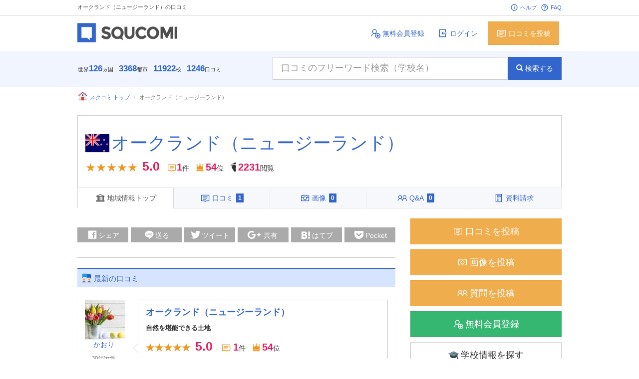

--- FILE ---
content_type: text/html; charset=UTF-8
request_url: https://squcomi.jp/data/detail/info.php?TENO=12899
body_size: 11992
content:
<!DOCTYPE html>
<html lang="ja">
<head>
<meta charset="utf-8" />
<meta name="viewport" content="width=device-width, initial-scale=1.0" />
<meta name="google-site-verification" content="OQoP6whMRwt6J9bspIQiHmIH8jAloyqwswGRfZxWYVU" />
<link rel="stylesheet" media="screen" href="//cdnjs.cloudflare.com/ajax/libs/twitter-bootstrap/3.3.5/css/bootstrap.min.css" />
<link rel="stylesheet" media="screen" href="//maxcdn.bootstrapcdn.com/font-awesome/4.5.0/css/font-awesome.min.css" />
<link rel="stylesheet" media="screen" href="//cdnjs.cloudflare.com/ajax/libs/Swiper/3.3.0/css/swiper.min.css" />
<link rel="stylesheet" media="screen" href="//cdn.rawgit.com/noelboss/featherlight/1.3.5/release/featherlight.min.css" />
<link rel="stylesheet" media="screen" href="https://squcomi.jp/templates/default/css/bootstrap-rating.css">
<link rel="stylesheet" media="screen" href="https://squcomi.jp/templates/default/css/flag-icon.min.css" />
<link rel="stylesheet" media="screen" href="https://squcomi.jp/templates/default/css/icon.css" />
<link rel="stylesheet" media="screen" href="https://squcomi.jp/templates/default/css/style.css" />
    <title>
            オークランド（ニュージーランド）の留学口コミ・基本情報 | SQUCOMI          </title>
    <meta name="robots" content="ALL" />
    <meta name="keywords" content="留学　口コミ,オークランド（ニュージーランド）" />
    <meta name="description" content="　ニュージーランド最大の都市オークランド。気候は温かく、街並みは栄えているのにどこかのんびりした空気が漂っています。少し街を外..." />

    <script type="text/javascript" src="https://squcomi.jp/common/js/common.js"></script>
    
            
                                            <script type="text/javascript" src="https://squcomi.jp/templates/default/js/retweet.js"></script>
                        <script type="text/javascript" src="//ajax.googleapis.com/ajax/libs/jquery/1.3.2/jquery.min.js"></script>
                        <script type="text/javascript" src="https://squcomi.jp/templates/default/js/script.js"></script>

                                                    <script type="text/javascript" src="//maps.google.com/maps/api/js?sensor=false"></script>
                            <script type="text/javascript">
                                <!--
                                var geocoder;
                                var lat = -36.8484597;
                                var lng = 174.7633315;

                                var map;
                                var infowindow = new google.maps.InfoWindow();
                                var marker;

                                function initialize() {
                                    geocoder = new google.maps.Geocoder();
                                    var latlng = new google.maps.LatLng(lat, lng);
                                    var myOptions = {
                                        zoom: 8,
                                        center: latlng,
                                        mapTypeId: google.maps.MapTypeId.ROADMAP
                                    }
                                    map = new google.maps.Map(document.getElementById("map_canvas"), myOptions);
                                    var latlng = new google.maps.LatLng(lat, lng);
                                    if (geocoder) {
                                        geocoder.geocode({
                                            'latLng': latlng
                                        }, function (results, status) {
                                            if (status == google.maps.GeocoderStatus.OK) {
                                                if (results[1]) {
                                                    map.setZoom(11);
                                                    marker = new google.maps.Marker({
                                                        position: latlng,
                                                        map: map
                                                    });
                                                    //infowindow.setContent(results[1].formatted_address);
                                                    //infowindow.open(map, marker);
                                                }
                                            } else {
                                                //alert("Geocoder failed due to: " + status);
                                            }
                                        });
                                    }

                                }
                                // -->
                            </script>
                                                                                                    <script>
        (function(i,s,o,g,r,a,m){i['GoogleAnalyticsObject']=r;i[r]=i[r]||function(){
            (i[r].q=i[r].q||[]).push(arguments)},i[r].l=1*new Date();a=s.createElement(o),
            m=s.getElementsByTagName(o)[0];a.async=1;a.src=g;m.parentNode.insertBefore(a,m)
                                })(window,document,'script','https://www.google-analytics.com/analytics.js','ga');

        ga('create', 'UA-78642218-1', 'auto');
        ga('send', 'pageview');

    </script>
</head>
<body onload="initialize();">
<noscript>
    <p><em>JavaScriptを有効にしてご利用下さい.</em></p>
</noscript>
<header>
    <div class="container topbar">
        <h1 class="pull-left">オークランド（ニュージーランド）の口コミ</h1>
        <ul class="pull-right list-inline">
            <li>
                <a href="https://squcomi.jp/help.php"><webicon icon="material:info-outline"></webicon>ヘルプ</a>
            </li>
            <li>
                <a href="https://squcomi.jp/faq.php"><webicon icon="material:help-outline"></webicon>FAQ</a>
            </li>
        </ul>
    </div>
</header>
<div class="logo">
    <div class="container">
        <a href="/"><img src="https://squcomi.jp/templates/default/img/logo.png" alt="" class="logo pull-left" /></a>
        <ul class="pull-right list-inline">
                            <li>
                    <a href="https://squcomi.jp/regist.php" class="btn"><webicon icon="win10:add-user"></webicon>無料会員登録</a>
                </li>
                <li>
                    <a href="https://squcomi.jp/login.php" class="btn"><webicon icon="win10:import"></webicon>ログイン</a>
                </li>
                <li>
                    <a href="https://squcomi.jp/regist.php" class="btn btn-warning"><webicon icon="win10:comments"></webicon>口コミを投稿</a>
                </li>
                    </ul>
    </div>
</div>
<div class="search">
    <div class="container">
        <p class="pull-left btn" style="cursor: auto;">世界<strong>126</strong>ヵ国　<strong>3368</strong>都市　<strong>11922</strong>校　<strong>1246</strong>口コミ</p>
        <form action="https://squcomi.jp/result.php" method="get" id="myform" name="form_input" enctype="multipart/form-data" class="form-inline pull-right">
            <input type="hidden" name="form_id" value="119" />
            <input type="text" name="q[973][]" class="form-control input-lg free-word search-query" placeholder="口コミのフリーワード検索（学校名）" value="" />
            <button type="submit" class="btn btn-info input-lg"><i class="glyphicon glyphicon-search"></i>検索する</button>
        </form>
    </div>
</div>
<div class="search" id="fixed">
    <img src="https://squcomi.jp/templates/default/img/logo2.png" alt="" class="logo pull-left" />
            <a href="https://squcomi.jp/login.php" class="btn btn-default pull-right"><webicon icon="win10:export"></webicon>ログイン</a>
        <a href="https://squcomi.jp/regist.php" class="btn btn-success pull-right"><webicon icon="win10:add-user"></webicon>無料会員登録</a>
        <form action="https://squcomi.jp/result.php" method="get" id="myform" name="form_input" enctype="multipart/form-data" class="form-inline pull-right">
        <input type="hidden" name="form_id" value="973" />
        <input type="text" name="q[973][]" class="form-control free-word search-query" placeholder="口コミのフリーワード検索（学校名）" value="" />
        <button type="submit" class="btn btn-info"><i class="glyphicon glyphicon-search"></i>検索する</button>
    </form>
</div>
    <div id="main">
    <div class="container">
        <ol class="breadcrumb">
                                        <li><a href="https://squcomi.jp/"><webicon icon="color-icons:home"></webicon>スクコミ トップ</a></li>
                                                                <li class="active">オークランド（ニュージーランド）</li>
                        </ol>
                            <section class="school">
                <h2><i class="flag-icon flag-icon-nz"></i><a href="https://squcomi.jp/data/detail/info.php?TENO=12899">オークランド（ニュージーランド）</a></h2>
                <p>
                    <span class="star">
                        <webicon icon="ion:ios-star"></webicon><webicon icon="ion:ios-star"></webicon><webicon icon="ion:ios-star"></webicon><webicon icon="ion:ios-star"></webicon><webicon icon="ion:ios-star"></webicon>                    </span>
                    <span class="num">5.0</span>
                    <span class="review_num"><webicon icon="win10:comments"></webicon></span><span class="num">1</span>件
                    <span class="rank"><webicon icon="foundation:crown"></webicon></span> <span class="num">54</span>位
                    <span class="access"><webicon icon="foundation:foot"></webicon></span> <span class="num">2231</span>閲覧
                </p>
                <p class="category">
                                                                                                </p>
            </section>
            <ul id="myTabs" class="nav nav-tabs nav-justified" role="tablist">
                <li role="presentation" class="active" ><a href="info.php?TENO=12899"><webicon icon="win10:library"></webicon>地域情報トップ</a></li>
                <li role="presentation"><a href="reviews.php?TENO=12899"><webicon icon="win10:comments"></webicon>口コミ<span class="badge badge-detail">1</span></a></li>
                <li role="presentation"><a href="picture.php?TENO=12899"><webicon icon="win10:old-time-camera"></webicon>画像<span class="badge badge-detail">0</span></a></li>
                <li role="presentation"><a href="qa_list.php?TENO=12899"><webicon icon="win10:group"></webicon>Q&amp;A<span class="badge badge-detail">0</span></a></li>
<li role="presentation"><a href="request.php?TENO=12899"><webicon icon="win10:calculator"></webicon>資料請求</a></li>
            </ul>
        <div class="row">
            <div class="col-xs-8 school_detail">
                <section class="new-review">
                                                                                                                <div style="height: 2em;"></div>
                                                                <div class="topics flex">
                        <a href="https://www.facebook.com/sharer.php?u=http%3A%2F%2Fwww.squcomi.jp%2F" class="btn btn-sns facebook" target="_blank"><webicon icon="lsf:facebook"></webicon>シェア</a>
                        <a href="https://line.naver.jp/msg/text/https://www.squcomi.jp/" class="btn btn-sns line" target="_blank"><webicon icon="lsf:line"></webicon>送る</a>
                        <a href="https://twitter.com/share?url=http%3A%2F%2Fwww.squcomi.jp%2F&via=みんなの留学・海外地域情報口コミガイド - スクコミ" class="btn btn-sns twitter" target="_blank"><webicon icon="lsf:twitter"></webicon>ツイート</a>
                        <a href="https://plusone.google.com/share?url=http%3A%2F%2Fwww.squcomi.jp%2F" class="btn btn-sns google" target="_blank"><webicon class="fa fa-google-plus"></webicon>共有</a>
                        <a href="https://b.hatena.ne.jp/entry/https://www.squcomi.jp/" class="btn btn-sns hatebu" target="_blank"><webicon class="icon-hatebu"></webicon>はてブ</a>
                        <a href="https://getpocket.com/save?url=http%3A%2F%2Fwww.squcomi.jp%2F" class="btn btn-sns pocket" target="_blank"><webicon icon="fa:get-pocket"></webicon>Pocket</a>
                    </div>

                                        <h2><webicon icon="color-icons:collaboration"></webicon>最新の口コミ</h2>
                    <div class="panel panel-default">
                        <div class="panel-body">
                                                                                                                                                <div class="review-list row">
                                    <div class="col-xs-2">
                                        <a href="https://squcomi.jp/user_page.php?MENO=1106" target="_blank">
                                            <img class="img-thum pull-left" src="https://squcomi.jp/image.php?w=80&h=80&filename=__FsSpch5ddesS7wHRuKEsv7DWEt2KPnz3cVXTg45gKMAK4EVA4PcxkP9YKEpsLvRYUSyUhNkFk7SbPyyazg7YtGNFhVKNzwJZ7AJE.jpg">
                                            <p class="user">
                                                <span class="user-name">かおり</span>
                                            </p>
                                        </a>
                                        <p class="user">
                                            <span class="age">30代/女性</span>
                                            <span class="label label-danger">留学未経験</span>
                                        </p>
                                    </div>
                                    <div class="col-xs-10">
                                        <section class="review">

                                                <h2><a href="https://squcomi.jp/data/detail/info.php?TENO=12899">オークランド（ニュージーランド）</a></h2>

                                            <p class="review-title">自然を堪能できる土地</p>
                                            <p>
                                                                                                <span class="star">
                                                                                                    <webicon icon="ion:ios-star"></webicon><webicon icon="ion:ios-star"></webicon><webicon icon="ion:ios-star"></webicon><webicon icon="ion:ios-star"></webicon><webicon icon="ion:ios-star"></webicon>                                                                                                  </span>
                                                <span class="num">
                                                                                                    5.0                                                                                                  </span>
                                                                                                <span class="review_num"><webicon icon="win10:comments"></webicon></span>
                                                <span class="num">1</span>件
                                                <span class="rank"><webicon icon="foundation:crown"></webicon></span>
                                                <span class="num">54</span>位
                                            </p>
                                                                                                                                    <p class="review-body">
                                                                                            私は、この町に一人旅できました。<br />天に広がる星空がわすれられません。この土地は、ニュージーランド最大の都市といわれていますが、街と自然がうまい具合に調和している街だと思います。都市部とはいえ、自然を堪能できる街です。<br />日本からだと、成田と羽田から直行便がでているので、とても便利です。日本との時差は+3時間。ニュージーランドの方が進んでいて、サマータイム期間(2016/9/25～2017/4/2)は+4時間になります。<br />交通機関も発達していて、バス、タクシー、鉄道がありますが、タクシーは、基本流しはないので、タクシー会社に電話する必要があります。<br />都市部の観光スポットとしては、スカイ タワーがおすすめです。このスカイタワーの夜の景色は、オークランドの夜景が見ることができ、その眺めは最高です！<br />自然を楽しむ事をしたい人は、デボンポートがおすすめです。町からフェリーで30分ほどの島ですが、ビクトリア調のクラシカルな建物が多く残る街でヴィクトリアロードには白を基調とした素敵な建物が建ち並びます。ヴィクトリア山にのぼって、待ちを一望するなど、その景色には心癒されます。<br /><br />                                                                                          </p>
                                                                                            <div class="img-row reviews">
                                                                                                                                                                                                                                                                                                                                                                                                                                                                                                                                                        <div class="share">
                                                        <a href="https://www.facebook.com/sharer.php?u=http%3A%2F%2Fwww.squcomi.jp%2F" class="btn btn-sns facebook" target="_blank"><webicon icon="lsf:facebook"></webicon>
                                                        </a>
                                                        <a href="https://line.naver.jp/msg/text///www.squcomi.jp/" class="btn btn-sns line" target="_blank"><webicon icon="lsf:line"></webicon>
                                                        </a>
                                                        <a href="https://twitter.com/share?url=http%3A%2F%2Fwww.squcomi.jp%2F&via=みんなの留学・海外地域情報口コミガイド - スクコミ" class="btn btn-sns twitter" target="_blank"><webicon icon="lsf:twitter"></webicon>
                                                        </a>
                                                        <a href="https://plusone.google.com/share?url=http%3A%2F%2Fwww.squcomi.jp%2F" class="btn btn-sns google" target="_blank"><webicon class="fa fa-google-plus"></webicon>
                                                        </a>
                                                        <a href="https://b.hatena.ne.jp/entry///www.squcomi.jp/" class="btn btn-sns hatebu" target="_blank"><webicon class="icon-hatebu"></webicon>
                                                        </a>
                                                        <a href="https://getpocket.com/save?url=http%3A%2F%2Fwww.squcomi.jp%2F" class="btn btn-sns pocket" target="_blank"><webicon icon="fa:get-pocket"></webicon>
                                                        </a>
                                                    </div>
                                                </div>
                                            <!--                                                </div>←これを入れないとinfo.phpで壊れるが、入れるとindex.phpが壊れる-->
                                            <p class="post-time pull-left"><i class="glyphicon glyphicon-time"></i> 2017/9/14 16:16</p>
                                            <p class="post-fav pull-right"><a href="" class="vote-link" data-no="1171" data-flag="1"><webicon icon="foundation:heart" class="heart  "></webicon></a> 0人が参考になった！と評価しています</p>
                                        </section>
                                    </div>
                                </div>
                            
                            <a href="reviews.php?TENO=12899" class="btn btn-more center-block"><i class="glyphicon glyphicon-chevron-right"></i>もっと見る</a>
                        </div>
                    </div>
                </section>
                                <section class="new-review">
                    <h2><webicon icon="color-icons:image-file"></webicon>新着の画像</h2>
                    <div class="panel panel-default user-photo-list">
                        <div class="panel-body">
                                                    </div>
                        <div class="alert alert-warning photo-only">
                            <h3><webicon icon="foundation:camera"></webicon>画像投稿だけでもOK！</h3>
                            <p>あなたも画像を投稿して留学情報を盛り上げよう！</p>
                            <a href="https://squcomi.jp/data/detail/review_entry_pic.php?TENO=12899" class="btn btn-warning btn-lg"><webicon icon="win10:camera"></webicon>画像を投稿</a>
                        </div>
                        <a href="picture.php?TENO=12899" class="btn btn-more center-block"><i class="glyphicon glyphicon-chevron-right"></i>もっと見る</a>
                    </div>
                </section>
                <section class="new-review">
                    <h2><webicon icon="color-icons:survey"></webicon>地域情報の基本情報</h2>
                                        <table class="table table-bordered" style="margin-bottom: 0;">
                                                <tr>
                            <th>トピック名</th>
                            <td>オークランド（ニュージーランド）</td>
                        </tr>
                                                <tr>
                            <th>エリア</th>
                            <td>オセアニア地域</td>
                        </tr>
                                                <tr>
                            <th>国名</th>
                            <td>ニュージーランド</td>
                        </tr>
                                                <tr>
                            <th>都市</th>
                            <td>オークランド</td>
                        </tr>
                                                <tr>
                            <th>説明</th>
                            <td>　ニュージーランド最大の都市オークランド。気候は温かく、街並みは栄えているのにどこかのんびりした空気が漂っています。少し街を外れると山や木が立ち並ぶ景色が永遠と続き、いつまでもここに住んでいたいという気持ちになります。<br /><br />　また海に囲まれているため、サーフィンなどのウォータースポーツなども盛んで、自然を楽しむこともでます。さらにニュージーランドはラグビーが盛んで国を挙げて応援します。<br /><br />　ニュージーランド人は名称でキウイと呼ばれることが多く、街を歩いていると不思議とこのワードが耳に入ってきて面白いです。<br /><br /></td>
                        </tr>
                                                <tr>
                            <th>治安</th>
                            <td>とても良い</td>
                        </tr>
                                                <tr>
                            <th>人口</th>
                            <td></td>
                        </tr>
                                                <tr>
                            <th>通貨</th>
                            <td></td>
                        </tr>
                                                <tr>
                            <th>気候</th>
                            <td>温かい</td>
                        </tr>
                                                                    </table>
                    <div id="map_canvas" style="width: 100%; height: 310px"></div>
                    <input id="latlng" type="hidden" value="-36.8484597,174.7633315" />
                    <div class="text-center reedit">情報に誤りがあった場合<a href="reedit.php?TENO=12899">こちら</a>から修正依頼ができます。</div>
                                    </section>
                                    <section class="new-review">
                        <h2><webicon icon="color-icons:flow-chart"></webicon>近くのオススメ地域情報</h2>
                        <div class="row">
                            <div class="col-xs-6">
                                <div class="panel panel-default">
                                    <div class="panel-heading">
                                        <h2 class="panel-title"><i class="flag-icon flag-icon-nz"></i>ニュージーランド</h2>
                                    </div>
                                    <div class="panel-body">
                                        <section class="recommend">
                                            <h3><a href="https://squcomi.jp/data/detail/info.php?TENO=12889">オークランド（ニュージーランド）の留学情報</a></h3>
                                            <p>
                                                <span class="star">
                                                  <webicon icon="ion:ios-star"></webicon><webicon icon="ion:ios-star"></webicon><webicon icon="ion:ios-star"></webicon><webicon icon="ion:ios-star"></webicon><webicon icon="ion:ios-star-half"></webicon>                                                </span>
                                                <span class="num">4.8</span>
                                                <span class="review_num"><webicon icon="win10:comments"></webicon></span>
                                                <span class="num">4</span>件
                                            </p>
                                        </section>
                                        <section class="recommend">
                                            <h3><a href="https://squcomi.jp/data/detail/info.php?TENO=12804">ニュージーランド</a></h3>
                                            <p>
                                                <span class="star">
                                                  <webicon icon="ion:ios-star"></webicon><webicon icon="ion:ios-star"></webicon><webicon icon="ion:ios-star"></webicon><webicon icon="ion:ios-star"></webicon><webicon icon="ion:ios-star-half"></webicon>                                                </span>
                                                <span class="num">4.6</span>
                                                <span class="review_num"><webicon icon="win10:comments"></webicon></span>
                                                <span class="num">4</span>件
                                            </p>
                                        </section>
                                        <section class="recommend">
                                            <h3><a href="https://squcomi.jp/data/detail/info.php?TENO=12807">クイーンズタウン（ニュージーランド）</a></h3>
                                            <p>
                                                <span class="star">
                                                  <webicon icon="ion:ios-star"></webicon><webicon icon="ion:ios-star"></webicon><webicon icon="ion:ios-star"></webicon><webicon icon="ion:ios-star"></webicon><webicon icon="ion:ios-star"></webicon>                                                </span>
                                                <span class="num">5.0</span>
                                                <span class="review_num"><webicon icon="win10:comments"></webicon></span>
                                                <span class="num">1</span>件
                                            </p>
                                        </section>
                                        <section class="recommend">
                                            <h3><a href="https://squcomi.jp/data/detail/info.php?TENO=12805">ウェリントン（ニュージーランド）</a></h3>
                                            <p>
                                                <span class="star">
                                                  <webicon icon="ion:ios-star"></webicon><webicon icon="ion:ios-star"></webicon><webicon icon="ion:ios-star"></webicon><webicon icon="ion:ios-star"></webicon><webicon icon="ion:ios-star"></webicon>                                                </span>
                                                <span class="num">5.0</span>
                                                <span class="review_num"><webicon icon="win10:comments"></webicon></span>
                                                <span class="num">1</span>件
                                            </p>
                                        </section>
                                        <section class="recommend">
                                            <h3><a href="https://squcomi.jp/data/detail/info.php?TENO=12808">クライストチャーチ（ニュージーランド）</a></h3>
                                            <p>
                                                <span class="star">
                                                  <webicon icon="ion:ios-star"></webicon><webicon icon="ion:ios-star"></webicon><webicon icon="ion:ios-star"></webicon><webicon icon="ion:ios-star"></webicon><webicon icon="ion:ios-star-outline"></webicon>                                                </span>
                                                <span class="num">4.0</span>
                                                <span class="review_num"><webicon icon="win10:comments"></webicon></span>
                                                <span class="num">1</span>件
                                            </p>
                                        </section>
                                        <a href="https://squcomi.jp/result_area.php?q%5B1038%5D%5B%5D=4725" class="btn btn-more center-block"><i class="glyphicon glyphicon-chevron-right"></i>もっと見る</a>
                                    </div>
                                </div>
                            </div>
                            <div class="col-xs-6">
                                <div class="panel panel-default">
                                    <div class="panel-heading">
                                        <h2 class="panel-title">クライストチャーチ</h2>
                                    </div>
                                    <div class="panel-body">


                                        <section class="recommend">
                                            <h3><a href="https://squcomi.jp/data/detail/info.php?TENO=12808">クライストチャーチ（ニュージーランド）</a></h3>
                                            <p>
                                                <span class="star">
                                                  <webicon icon="ion:ios-star"></webicon><webicon icon="ion:ios-star"></webicon><webicon icon="ion:ios-star"></webicon><webicon icon="ion:ios-star"></webicon><webicon icon="ion:ios-star-outline"></webicon>                                                </span>
                                                <span class="num">4.0</span>
                                                <span class="review_num"><webicon icon="win10:comments"></webicon></span>
                                                <span class="num">1</span>件
                                            </p>
                                        </section>
                                        <a href="https://squcomi.jp/result_area.php?q%5B1039%5D%5B%5D=4971" class="btn btn-more center-block"><i class="glyphicon glyphicon-chevron-right"></i>もっと見る</a>
                                    </div>
                                </div>
                            </div>
                        </div>
                    </section>
                
                <!--<img src="https://fashionwalker.com/res/p/shared/img/brand/BAN01_a990.jpg" class="img-responsive bnr-long" alt="" />-->
            </div>
            
    <aside>
        <div class="col-xs-4">
                            <a href="https://squcomi.jp/data/detail/review_entry.php?TENO=12899" class="btn btn-warning btn-lg center-block"><webicon icon="win10:comments"></webicon>口コミを投稿</a>
                <a href="https://squcomi.jp/data/detail/review_entry_pic.php?TENO=12899" class="btn btn-warning btn-lg center-block"><webicon icon="win10:camera"></webicon>画像を投稿</a>
                <a href="https://squcomi.jp/data/detail/qa_list.php?TENO=12899" class="btn btn-warning btn-lg center-block"><webicon icon="win10:group"></webicon>質問を投稿</a>
                                        <a href="https://squcomi.jp/regist.php" class="btn btn-success btn-lg center-block"><webicon icon="win10:add-user"></webicon>無料会員登録</a>
                        <a href="https://squcomi.jp/result.php" class="btn btn-default btn-lg center-block"><webicon icon="color-icons:graduation-cap"></webicon>学校情報を探す</a>
            <a href="https://squcomi.jp/result_area.php" class="btn btn-default btn-lg center-block"><webicon icon="color-icons:globe"></webicon>地域情報を探す</a>
            <a href="https://squcomi.jp/result_agent.php" class="btn btn-default btn-lg center-block"><webicon icon="color-icons:assistant"></webicon>エージェントを探す</a>
            <h3 class="panel-title"><webicon icon="color-icons:rating"></webicon>ランキング</h3>
            <div class="tabs" data-example-id="togglable-tabs">
                <ul id="sideTabs" class="nav nav-tabs nav-justified" role="tablist">
                    <li role="presentation" class="active"><a href="#school-rank" role="tab" id="school-rank-tab" data-toggle="tab" aria-controls="school-rank" aria-expanded="true">学校</a></li>
                    <li role="presentation"><a href="#area-rank" role="tab" id="area-rank-tab" data-toggle="tab" aria-controls="area-rank" aria-expanded="true">地域</a></li>
                    <li role="presentation"><a href="#agent-rank" role="tab" id="agent-rank-tab" data-toggle="tab" aria-controls="agent-rank" aria-expanded="true">エージェント</a></li>
                </ul>
                <div class="tab-content">
                    <div role="tabpanel" class="tab-pane fade active in" id="school-rank" aria-labelledby="school-rank-tab">
                        <section class="ranking">
    <h4>
                <img src="https://squcomi.jp/templates/default/img/crown1.svg" class="img-ranking" alt="" />
                <a href="https://squcomi.jp/data/detail/info.php?TENO=7437">グリフィス大学 / Griffith University<span>（オーストラリア/ゴールドコースト）</span></a></h4>
    <p>
        <span class="star">
            <webicon icon="ion:ios-star"></webicon><webicon icon="ion:ios-star"></webicon><webicon icon="ion:ios-star"></webicon><webicon icon="ion:ios-star"></webicon><webicon icon="ion:ios-star-half"></webicon>        </span>
        <span class="num">4.6</span>
        <span class="review_num"><webicon icon="win10:comments"></webicon></span>
        <span class="num">11</span>件
    </p>
</section>
<section class="ranking">
    <h4>
                <img src="https://squcomi.jp/templates/default/img/crown2.svg" class="img-ranking" alt="" />
                <a href="https://squcomi.jp/data/detail/info.php?TENO=7935">ヒューロン大学カレッジ / Huron University College<span>（カナダ/ロンドン）</span></a></h4>
    <p>
        <span class="star">
            <webicon icon="ion:ios-star"></webicon><webicon icon="ion:ios-star"></webicon><webicon icon="ion:ios-star"></webicon><webicon icon="ion:ios-star"></webicon><webicon icon="ion:ios-star-half"></webicon>        </span>
        <span class="num">4.3</span>
        <span class="review_num"><webicon icon="win10:comments"></webicon></span>
        <span class="num">11</span>件
    </p>
</section>
<section class="ranking">
    <h4>
                <img src="https://squcomi.jp/templates/default/img/crown3.svg" class="img-ranking" alt="" />
                <a href="https://squcomi.jp/data/detail/info.php?TENO=4882">セルウィン・カレッジ（ケンブリッジ大学） / Selwyn College, University of Cambridge<span>（イギリス/ケンブリッジ）</span></a></h4>
    <p>
        <span class="star">
            <webicon icon="ion:ios-star"></webicon><webicon icon="ion:ios-star"></webicon><webicon icon="ion:ios-star"></webicon><webicon icon="ion:ios-star"></webicon><webicon icon="ion:ios-star-half"></webicon>        </span>
        <span class="num">4.3</span>
        <span class="review_num"><webicon icon="win10:comments"></webicon></span>
        <span class="num">10</span>件
    </p>
</section>
<section class="ranking">
    <h4>
                <a href="https://squcomi.jp/data/detail/info.php?TENO=10322">SME・スパルタキャンパス / SME Sparta SMEAG<span>（フィリピン/セブ）</span></a></h4>
    <p>
        <span class="star">
            <webicon icon="ion:ios-star"></webicon><webicon icon="ion:ios-star"></webicon><webicon icon="ion:ios-star"></webicon><webicon icon="ion:ios-star"></webicon><webicon icon="ion:ios-star-half"></webicon>        </span>
        <span class="num">4.2</span>
        <span class="review_num"><webicon icon="win10:comments"></webicon></span>
        <span class="num">13</span>件
    </p>
</section>
<section class="ranking">
    <h4>
                <a href="https://squcomi.jp/data/detail/info.php?TENO=7973">ブリティッシュコロンビア大学 / University of British Columbia UBC<span>（カナダ/バンクーバー）</span></a></h4>
    <p>
        <span class="star">
            <webicon icon="ion:ios-star"></webicon><webicon icon="ion:ios-star"></webicon><webicon icon="ion:ios-star"></webicon><webicon icon="ion:ios-star"></webicon><webicon icon="ion:ios-star-outline"></webicon>        </span>
        <span class="num">4.0</span>
        <span class="review_num"><webicon icon="win10:comments"></webicon></span>
        <span class="num">10</span>件
    </p>
</section>
                        <a href="https://squcomi.jp/ranking.php?form_id=119" class="btn btn-more center-block"><i class="glyphicon glyphicon-chevron-right"></i>もっと見る</a>
                    </div>
                    <div role="tabpanel" class="tab-pane fade" id="area-rank" aria-labelledby="area-rank-tab">
                        <section class="ranking">
    <h4>
                <img src="https://squcomi.jp/templates/default/img/crown1.svg" class="img-ranking" alt="" />
                <a href="https://squcomi.jp/data/detail/info.php?TENO=12774">ロサンゼルス（アメリカ）</a></h4>
    <p>
        <span class="star">
            <webicon icon="ion:ios-star"></webicon><webicon icon="ion:ios-star"></webicon><webicon icon="ion:ios-star"></webicon><webicon icon="ion:ios-star"></webicon><webicon icon="ion:ios-star-half"></webicon>        </span>
        <span class="num">4.6</span>
        <span class="review_num"><webicon icon="win10:comments"></webicon></span>
        <span class="num">10</span>件
    </p>
</section>
<section class="ranking">
    <h4>
                <img src="https://squcomi.jp/templates/default/img/crown2.svg" class="img-ranking" alt="" />
                <a href="https://squcomi.jp/data/detail/info.php?TENO=627">アメリカ合衆国</a></h4>
    <p>
        <span class="star">
            <webicon icon="ion:ios-star"></webicon><webicon icon="ion:ios-star"></webicon><webicon icon="ion:ios-star"></webicon><webicon icon="ion:ios-star"></webicon><webicon icon="ion:ios-star-half"></webicon>        </span>
        <span class="num">4.5</span>
        <span class="review_num"><webicon icon="win10:comments"></webicon></span>
        <span class="num">12</span>件
    </p>
</section>
<section class="ranking">
    <h4>
                <img src="https://squcomi.jp/templates/default/img/crown3.svg" class="img-ranking" alt="" />
                <a href="https://squcomi.jp/data/detail/info.php?TENO=12794">メルボルン（オーストラリア）</a></h4>
    <p>
        <span class="star">
            <webicon icon="ion:ios-star"></webicon><webicon icon="ion:ios-star"></webicon><webicon icon="ion:ios-star"></webicon><webicon icon="ion:ios-star"></webicon><webicon icon="ion:ios-star-half"></webicon>        </span>
        <span class="num">4.3</span>
        <span class="review_num"><webicon icon="win10:comments"></webicon></span>
        <span class="num">11</span>件
    </p>
</section>
<section class="ranking">
    <h4>
                <a href="https://squcomi.jp/data/detail/info.php?TENO=12765">ニューヨーク（アメリカ）</a></h4>
    <p>
        <span class="star">
            <webicon icon="ion:ios-star"></webicon><webicon icon="ion:ios-star"></webicon><webicon icon="ion:ios-star"></webicon><webicon icon="ion:ios-star"></webicon><webicon icon="ion:ios-star-outline"></webicon>        </span>
        <span class="num">4.0</span>
        <span class="review_num"><webicon icon="win10:comments"></webicon></span>
        <span class="num">12</span>件
    </p>
</section>
<section class="ranking">
    <h4>
                <a href="https://squcomi.jp/data/detail/info.php?TENO=12880">イギリス・ロンドン</a></h4>
    <p>
        <span class="star">
            <webicon icon="ion:ios-star"></webicon><webicon icon="ion:ios-star"></webicon><webicon icon="ion:ios-star"></webicon><webicon icon="ion:ios-star"></webicon><webicon icon="ion:ios-star-outline"></webicon>        </span>
        <span class="num">4.0</span>
        <span class="review_num"><webicon icon="win10:comments"></webicon></span>
        <span class="num">11</span>件
    </p>
</section>
                        <a href="https://squcomi.jp/ranking.php?form_id=122" class="btn btn-more center-block"><i class="glyphicon glyphicon-chevron-right"></i>もっと見る</a>
                    </div>
                    <div role="tabpanel" class="tab-pane fade" id="agent-rank" aria-labelledby="agent-rank-tab">
                        <section class="ranking">
    <h4>
                <img src="https://squcomi.jp/templates/default/img/crown1.svg" class="img-ranking" alt="" />
                <a href="https://squcomi.jp/data/detail/info.php?TENO=12730">留学エクスプレス</a></h4>
    <p>
        <span class="star">
            <webicon icon="ion:ios-star"></webicon><webicon icon="ion:ios-star"></webicon><webicon icon="ion:ios-star"></webicon><webicon icon="ion:ios-star"></webicon><webicon icon="ion:ios-star-half"></webicon>        </span>
        <span class="num">4.9</span>
        <span class="review_num"><webicon icon="win10:comments"></webicon></span>
        <span class="num">25</span>件
    </p>
</section>
<section class="ranking">
    <h4>
                <img src="https://squcomi.jp/templates/default/img/crown2.svg" class="img-ranking" alt="" />
                <a href="https://squcomi.jp/data/detail/info.php?TENO=12643">留学ジャーナル</a></h4>
    <p>
        <span class="star">
            <webicon icon="ion:ios-star"></webicon><webicon icon="ion:ios-star"></webicon><webicon icon="ion:ios-star"></webicon><webicon icon="ion:ios-star-half"></webicon><webicon icon="ion:ios-star-outline"></webicon>        </span>
        <span class="num">3.8</span>
        <span class="review_num"><webicon icon="win10:comments"></webicon></span>
        <span class="num">11</span>件
    </p>
</section>
<section class="ranking">
    <h4>
                <img src="https://squcomi.jp/templates/default/img/crown3.svg" class="img-ranking" alt="" />
                <a href="https://squcomi.jp/data/detail/info.php?TENO=12633">留学タイムズ</a></h4>
    <p>
        <span class="star">
            <webicon icon="ion:ios-star"></webicon><webicon icon="ion:ios-star"></webicon><webicon icon="ion:ios-star"></webicon><webicon icon="ion:ios-star-half"></webicon><webicon icon="ion:ios-star-outline"></webicon>        </span>
        <span class="num">3.3</span>
        <span class="review_num"><webicon icon="win10:comments"></webicon></span>
        <span class="num">11</span>件
    </p>
</section>
<section class="ranking">
    <h4>
                <a href="https://squcomi.jp/data/detail/info.php?TENO=12614">ラララ・オーストラリア</a></h4>
    <p>
        <span class="star">
            <webicon icon="ion:ios-star"></webicon><webicon icon="ion:ios-star"></webicon><webicon icon="ion:ios-star"></webicon><webicon icon="ion:ios-star-outline"></webicon><webicon icon="ion:ios-star-outline"></webicon>        </span>
        <span class="num">3.0</span>
        <span class="review_num"><webicon icon="win10:comments"></webicon></span>
        <span class="num">14</span>件
    </p>
</section>
<section class="ranking">
    <h4>
                <a href="https://squcomi.jp/data/detail/info.php?TENO=12591">ラストリゾート</a></h4>
    <p>
        <span class="star">
            <webicon icon="ion:ios-star"></webicon><webicon icon="ion:ios-star"></webicon><webicon icon="ion:ios-star-half"></webicon><webicon icon="ion:ios-star-outline"></webicon><webicon icon="ion:ios-star-outline"></webicon>        </span>
        <span class="num">2.7</span>
        <span class="review_num"><webicon icon="win10:comments"></webicon></span>
        <span class="num">16</span>件
    </p>
</section>
                        <a href="https://squcomi.jp/ranking.php?form_id=123" class="btn btn-more center-block"><i class="glyphicon glyphicon-chevron-right"></i>もっと見る</a>
                    </div>
                </div>
            </div>
            <h3 class="panel-title"><webicon icon="color-icons:faq"></webicon>留学Q&amp;A</h3>
            <div class="tabs" data-example-id="togglable-tabs">
                <ul id="sideTabs" class="nav nav-tabs nav-justified" role="tablist">
                    <li role="presentation" class="active"><a href="#new-qa" role="tab" id="new-qa-tab" data-toggle="tab" aria-controls="new-qa" aria-expanded="true">回答待ち</a></li>
                    <li role="presentation"><a href="#trend-qa" role="tab" id="trend-qa-tab" data-toggle="tab" aria-controls="trend-qa" aria-expanded="true">トレンド</a></li>
                </ul>
                <div class="tab-content">
                    <div role="tabpanel" class="tab-pane fade active in" id="new-qa" aria-labelledby="new-qa-tab">
                                                <section class="ranking">
                            <h4><a href="https://squcomi.jp/data/detail/qa_thread.php?TENO=12153&id=234" target="_blank">私は今から20年以上前に中国海南師範大学に留学していました...</a></h4>
                            <p class="answer small">回答<span>0</span></p>
                        </section>
                                                <section class="ranking">
                            <h4><a href="https://squcomi.jp/data/detail/qa_thread.php?TENO=804&id=233" target="_blank">こちらの学校へ留学された方、どのような留学エージェントを...</a></h4>
                            <p class="answer small">回答<span>0</span></p>
                        </section>
                                                <section class="ranking">
                            <h4><a href="https://squcomi.jp/data/detail/qa_thread.php?TENO=629&id=227" target="_blank">TOEICのスコアをアップさせるおすすめの勉強法を教えて下さい...</a></h4>
                            <p class="answer small">回答<span>1</span></p>
                        </section>
                                                <section class="ranking">
                            <h4><a href="https://squcomi.jp/data/detail/qa_thread.php?TENO=627&id=224" target="_blank">大学の交換留学で1セメスター（6ヵ月）の留学があり気になっ...</a></h4>
                            <p class="answer small">回答<span>2</span></p>
                        </section>
                                                <section class="ranking">
                            <h4><a href="https://squcomi.jp/data/detail/qa_thread.php?TENO=629&id=223" target="_blank">オーストラリア留学中にボランティアに参加したいです。

...</a></h4>
                            <p class="answer small">回答<span>1</span></p>
                        </section>
                        <a href="https://squcomi.jp/qa_all.php" class="btn btn-more center-block"><i class="glyphicon glyphicon-chevron-right"></i>もっと見る</a>
                    </div>
                    <div role="tabpanel" class="tab-pane fade" id="trend-qa" aria-labelledby="trend-qa-tab">
                                                <section class="ranking">
                            <h4><a href="https://squcomi.jp/data/detail/qa_thread.php?TENO=10322&id=162" target="_blank">スパルタ、という響きに惹かれます。調べたら朝から夜まで英...</a></h4>
                            <p class="answer small">回答<span>2</span></p>
                        </section>
                                                <section class="ranking">
                            <h4><a href="https://squcomi.jp/data/detail/qa_thread.php?TENO=12558&id=168" target="_blank">オーストラリアのいろいろな都市にオフィスがあるみたいです...</a></h4>
                            <p class="answer small">回答<span>0</span></p>
                        </section>
                                                <section class="ranking">
                            <h4><a href="https://squcomi.jp/data/detail/qa_thread.php?TENO=627&id=224" target="_blank">大学の交換留学で1セメスター（6ヵ月）の留学があり気になっ...</a></h4>
                            <p class="answer small">回答<span>2</span></p>
                        </section>
                                                <section class="ranking">
                            <h4><a href="https://squcomi.jp/data/detail/qa_thread.php?TENO=7437&id=60" target="_blank">グリフィス大学には奨学金制度はあるのでしょうか？</a></h4>
                            <p class="answer small">回答<span>1</span></p>
                        </section>
                                                <section class="ranking">
                            <h4><a href="https://squcomi.jp/data/detail/qa_thread.php?TENO=12643&id=73" target="_blank">留学の相談はどの会社でも無料のようですが、代行料が会社に...</a></h4>
                            <p class="answer small">回答<span>1</span></p>
                        </section>
                        <a href="https://squcomi.jp/qa_trend.php" class="btn btn-more center-block"><i class="glyphicon glyphicon-chevron-right"></i>もっと見る</a>
                    </div>
                </div>
            </div>

            
                        <div id="new-user">
                <p>無料で会員登録してあなたも今すぐ口コミに参加しよう！</p>
                <a href="https://squcomi.jp/regist.php" class="btn btn-inq btn-lg">無料スクコミ会員になる</a>
            </div>
                        <div class="panel panel-default">
                <div class="panel-heading">
                    <h3 class="panel-title"><webicon icon="color-icons:music"></webicon>ピックアップ</h3>
                </div>
                <div class="panel-body">
                                        <div class="pickup">
                        <a href="https://squcomi.jp/data/detail/info.php?TENO=7437" target="_blank"><img src="https://squcomi.jp/image.php?w=271&h=271&filename=__cgCADS2KcmntN4JrYdzbDng74WQXP5KkaNUxTP7Vt49qcnZLT3SwzXMtdMZVysVnm2CvqN5VncBvnes2qQKqLEbs7sshBxg5LxhS.png" class="img-responsive" /></a>
                        <h3>グリフィス大学 / Griffith University</h3>
                        <a href="https://squcomi.jp/data/detail/info.php?TENO=7437" class="btn btn-warning btn-sm"><i class="glyphicon glyphicon-chevron-right"></i>もっと詳しく見る</a>
                    </div>
                                        <div class="pickup">
                        <a href="https://squcomi.jp/data/detail/info.php?TENO=1239" target="_blank"><img src="https://squcomi.jp/image.php?w=271&h=271&filename=__FNrswPRtQJhD2zuak9sVKPDPE4YawmngJqyTGvhFXxgHf5emqySDR2362qQfFhZVf57dq5Kw2qeAct9bzsJNX4DhzY6tCmxM6f2f.png" class="img-responsive" /></a>
                        <h3>カリフォルニア大学サンディエゴ校 / University of California, San Diego</h3>
                        <a href="https://squcomi.jp/data/detail/info.php?TENO=1239" class="btn btn-warning btn-sm"><i class="glyphicon glyphicon-chevron-right"></i>もっと詳しく見る</a>
                    </div>
                                        <div class="pickup">
                        <a href="https://squcomi.jp/data/detail/info.php?TENO=7973" target="_blank"><img src="https://squcomi.jp/image.php?w=271&h=271&filename=__YwmMsvvpAkUZTxA5xYcNSmmtYRaDGu97sL6N2hQEGgQ9tNnT9LqFCrmnpTe9h6yPeNrYX7twNRg4vtVRxSahBYJXcnzqMZKKsSpp.png" class="img-responsive" /></a>
                        <h3>ブリティッシュコロンビア大学 / University of British Columbia UBC</h3>
                        <a href="https://squcomi.jp/data/detail/info.php?TENO=7973" class="btn btn-warning btn-sm"><i class="glyphicon glyphicon-chevron-right"></i>もっと詳しく見る</a>
                    </div>
                                        <!--
<a href="" class="btn btn-more center-block"><i class="glyphicon glyphicon-chevron-right"></i>もっと見る</a>
-->
                </div>
            </div>
            <div class="panel panel-default">
                <div class="panel-heading">
                    <h3 class="panel-title"><webicon icon="color-icons:about"></webicon>スクコミからのお知らせ</h3>
                </div>
                <div class="panel-body updates">
                    <ul class="list-unstyled">
                                                <li>
                            <p class="post-time small"><i class="glyphicon glyphicon-time"></i>2016/7/21 12:24</p>
                            <a href="https://squcomi.jp/topic_detail.php?IFNO=12">
                                <p>留学クチコミサイトの完全版！SQUCOMIがオープン！</p>
                            </a>
                        </li>
                                            </ul>
                    <a href="https://squcomi.jp/topics.php" class="btn btn-more center-block"><i class="glyphicon glyphicon-chevron-right"></i>もっと見る</a>
                </div>
            </div>
            <a href="https://squcomi.jp/beginner.php" class="btn btn-lg btn-default center-block"><webicon icon="win10:student"></webicon>初めての方へ</a>
            <a href="https://squcomi.jp/faq.php" class="btn btn-lg btn-default center-block"><webicon icon="material:help-outline"></webicon>FAQ</a>
            <a href="https://squcomi.jp/help.php" class="btn btn-lg btn-default center-block"><webicon icon="material:info-outline"></webicon>ヘルプ</a>
            <a href="https://squcomi.jp/school_inquiry.php" class="btn btn-lg btn-default center-block"><webicon icon="win10:create-new"></webicon>学校情報登録</a>
            <a href="https://squcomi.jp/school_inquiry.php?agent=1" class="btn btn-lg btn-default center-block"><webicon icon="win10:user-female"></webicon>エージェント登録</a>
                    </div>
    </aside>


        </div>
            <script src="//cdnjs.cloudflare.com/ajax/libs/jquery/1.11.3/jquery.min.js"></script>
    <script src="//cdnjs.cloudflare.com/ajax/libs/twitter-bootstrap/3.3.5/js/bootstrap.min.js"></script>
    <script src="//cdn.rawgit.com/icons8/bower-webicon/v0.10.7/jquery-webicon.min.js"></script>
    <script src="//cdn.rawgit.com/noelboss/featherlight/1.3.5/release/featherlight.min.js"></script>
    <script src="//cdnjs.cloudflare.com/ajax/libs/Swiper/3.3.0/js/swiper.jquery.min.js"></script>


<div class="row">
    <div class="col-xs-6 panel-news">
        <div class="q-post">
            <h3>回答待ちの新着留学Q&amp;A<a href="qa_all.php" class="pull-right small" target="_blank"><i class="glyphicon glyphicon-chevron-right"></i>もっと見る</a></h3>
                        <p><a href="https://squcomi.jp/data/detail/qa_thread.php?TENO=12153&id=234" target="_blank">私は今から20年以上前に中国海南師範大学に留学していました...</a></p>
            <p class="answer small">回答<span>0</span></p>
                        <p><a href="https://squcomi.jp/data/detail/qa_thread.php?TENO=804&id=233" target="_blank">こちらの学校へ留学された方、どのような留学エージェントを...</a></p>
            <p class="answer small">回答<span>0</span></p>
                        <p><a href="https://squcomi.jp/data/detail/qa_thread.php?TENO=629&id=227" target="_blank">TOEICのスコアをアップさせるおすすめの勉強法を教えて下さい...</a></p>
            <p class="answer small">回答<span>1</span></p>
                        <p><a href="https://squcomi.jp/data/detail/qa_thread.php?TENO=627&id=224" target="_blank">大学の交換留学で1セメスター（6ヵ月）の留学があり気になっ...</a></p>
            <p class="answer small">回答<span>2</span></p>
                        <p><a href="https://squcomi.jp/data/detail/qa_thread.php?TENO=629&id=223" target="_blank">オーストラリア留学中にボランティアに参加したいです。

...</a></p>
            <p class="answer small">回答<span>1</span></p>
                    </div>
    </div>
    <div class="col-xs-6 panel-news">
        <div class="q-post">
            <h3>回答トレンド留学Q&amp;A<a href="qa_trend.php" class="pull-right small" target="_blank"><i class="glyphicon glyphicon-chevron-right"></i>もっと見る</a></h3>
                        <p><a href="https://squcomi.jp/data/detail/qa_thread.php?TENO=627&id=224" target="_blank">大学の交換留学で1セメスター（6ヵ月）の留学があり気になっ...</a></p>
            <p class="answer small">回答<span>2</span></p>
                        <p><a href="https://squcomi.jp/data/detail/qa_thread.php?TENO=627&id=215" target="_blank">英語圏では「How are you?」に対して何と返すのが自然ですか...</a></p>
            <p class="answer small">回答<span>3</span></p>
                        <p><a href="https://squcomi.jp/data/detail/qa_thread.php?TENO=627&id=209" target="_blank">高校在学中に短期留学を考えています。期間が短いので、留学...</a></p>
            <p class="answer small">回答<span>1</span></p>
                        <p><a href="https://squcomi.jp/data/detail/qa_thread.php?TENO=627&id=205" target="_blank">私は大学二年生でアメリカへの短期留学を考えています。
一...</a></p>
            <p class="answer small">回答<span>1</span></p>
                        <p><a href="https://squcomi.jp/data/detail/qa_thread.php?TENO=627&id=193" target="_blank">今大学生2年生ですが、今から大学出願して編入は出来るもので...</a></p>
            <p class="answer small">回答<span>1</span></p>
                    </div>
    </div>
</div>
<section id="about">
    <h2><webicon icon="ion:android-contacts"></webicon>留学は、人生変えちゃうほどの一大事</h2>
    <h3>学校も、エージェントも、もっと評価されたほうがいい。</h3>
    <p>今から留学しようとしている方、わからないこと多すぎませんか？そんな時は経験者に話を聞くのが一番です。行きたいと思っている学校の卒業生なら誰よりも詳しいはず。行きたい国がどんな国なのか？治安は？物価は？国民性は？旅行や留学や仕事などで実際体験した人達に聞くのが一番確実なはず。</p>
    <p>すでに留学や旅行を経験した方は新たなコミュニティとして卒業生同士、旅行者同士の交流や、これから夢を実現しようとしてる後輩たちの力になってあげられます。</p>
    <p>SQUCOMI（スクコミ）はそんな留学を目指す方や、留学を経験した方に口コミで学校や地域を評価してもらい「留学のリアルがすべてわかる口コミガイド」を目指しています。</p>
    <div class="row inq">
        <div class="col-xs-12 text-center"><a href="https://squcomi.jp/regist.php" class="btn btn-lg btn-inq">無料でスクコミ会員登録</a></div>
    </div>
</section>


<!--
            <div class="row">
                <div class="col-xs-3">
                    <a href=""><img src="//bootflat.github.io/img/thumbnail-1.jpg" class="img-responsive" alt="" /></a>
                </div>
                <div class="col-xs-3">
                    <a href=""><img src="//bootflat.github.io/img/thumbnail-2.jpg" class="img-responsive" alt="" /></a>
                </div>
                <div class="col-xs-3">
                    <a href=""><img src="//bootflat.github.io/img/thumbnail-3.jpg" class="img-responsive" alt="" /></a>
                </div>
                <div class="col-xs-3">
                    <a href=""><img src="//bootflat.github.io/img/thumbnail-4.jpg" class="img-responsive" alt="" /></a>
                </div>
            </div>
-->
    </div>
</div>
<script>
    var galleryTop = new Swiper('.gallery-top', {
        nextButton: '.swiper-button-next',
        prevButton: '.swiper-button-prev',
        spaceBetween: 10,
    });
    var galleryThumbs = new Swiper('.gallery-thumbs', {
        spaceBetween: 10,
        centeredSlides: true,
        slidesPerView: 'auto',
        touchRatio: 0.2,
        slideToClickedSlide: true
    });
    galleryTop.params.control = galleryThumbs;
    galleryThumbs.params.control = galleryTop;
</script>

    <div id="service">
        <div class="container full">
            <ul class="list-inline service">
                <li><a href="https://squcomi.jp/help.php" class="service">ヘルプ</a></li>
                <li><a href="https://squcomi.jp/about.php" class="service">スクコミとは？</a></li>
                <li><a href="https://squcomi.jp/guideline.php" class="service">ガイドライン</a></li>
                <li><a href="https://squcomi.jp/faq.php" class="service">FAQ</a></li>
                <li><a href="https://squcomi.jp/terms.php" class="service">利用規約</a></li>
                <li><a href="https://squcomi.jp/policy.php" class="service">個人情報保護方針</a></li>
                <li><a href="https://squcomi.jp/ad.php" class="service">広告掲載について</a></li>
                <li><a href="https://squcomi.jp/company.php" class="service">運営者情報</a></li>
                <li><a href="https://squcomi.jp/sitemap.php" class="service">サイトマップ</a></li>
            </ul>
        </div>
    </div>
    <footer>
        <div class="container">
            <form action="https://squcomi.jp/result.php" method="get" id="myform" name="form_input" enctype="multipart/form-data" class="form-inline center-block">
                <input type="hidden" name="form_id" value="973" />
                <input type="text" name="q[973][]" class="form-control input-lg free-word search-query" placeholder="口コミのフリーワード検索（学校名）" value="" />
                <button type="submit" class="btn btn-info input-lg"><i class="glyphicon glyphicon-search"></i>検索する</button>
            </form>
            <div class="row">
                <div class="col-xs-3">
                    <ul class="list-unstyled">
                        <li><strong>口コミを探す</strong></li>
                        <li><a href="https://squcomi.jp/result.php">学校の口コミを探す</a></li>
                        <li><a href="https://squcomi.jp/result_area.php">地域情報の口コミを探す</a></li>
                        <li><a href="https://squcomi.jp/result_agent.php">エージェントの口コミを探す</a></li>
                    </ul>
                </div>
                <div class="col-xs-3">
                    <ul class="list-unstyled">
                        <li><strong>国で学校の口コミを探す</strong></li>
                                                <li><a href="https://squcomi.jp/result.php?q%5B992%5D%5B%5D=3276">アイルランド</a></li>
                                                <li><a href="https://squcomi.jp/result.php?q%5B992%5D%5B%5D=3297">アメリカ合衆国</a></li>
                                                <li><a href="https://squcomi.jp/result.php?q%5B992%5D%5B%5D=3307">イギリス</a></li>
                                                <li><a href="https://squcomi.jp/result.php?q%5B992%5D%5B%5D=3324">オーストラリア</a></li>
                                                <li><a href="https://squcomi.jp/result.php?q%5B992%5D%5B%5D=3334">カナダ</a></li>
                                                <li><a href="https://squcomi.jp/result.php?q%5B992%5D%5B%5D=3413">ニュージーランド</a></li>
                                                <li><a href="https://squcomi.jp/result.php?q%5B992%5D%5B%5D=3430">フィリピン</a></li>
                                                <li><a href="https://squcomi.jp/result.php?q%5B992%5D%5B%5D=3429">フィジー</a></li>
                                                <li><a href="https://squcomi.jp/result.php?q%5B992%5D%5B%5D=3312">インド</a></li>
                                                <li><a href="https://squcomi.jp/result.php?q%5B992%5D%5B%5D=3457">マルタ</a></li>
                                                <li><a href="https://squcomi.jp/result.php?q%5B992%5D%5B%5D=-1">その他</a></li>
                                            </ul>
                </div>
                <div class="col-xs-3">
                    <ul class="list-unstyled">
                        <li><strong>運営形態で学校の口コミを探す</strong></li>
                                                <li><a href="https://squcomi.jp/result.php?q%5B997%5D%5B%5D=3295">公立</a></li>
                                                <li><a href="https://squcomi.jp/result.php?q%5B997%5D%5B%5D=3296">私立</a></li>
                                            </ul>
                </div>
                <div class="col-xs-3">
                    <ul class="list-unstyled">
                        <li><strong>サービス</strong></li>
<!--
                        <li><a href="#">特集</a></li>
                        <li><a href="#">クーポン情報</a></li>
-->
                        <li><a href="https://squcomi.jp/result.php?by=4">口コミランキング</a></li>
<!--
                        <li><a href="#">コラム</a></li>
                        <li><a href="https://squcomi.jp/writer.php">コラムライター募集</a></li>
-->
                        <li><a href="https://squcomi.jp/beginner.php">初めての方へ</a></li>
                        <li><a href="https://squcomi.jp/help.php">ヘルプ</a></li>
                        <li><a href="https://squcomi.jp/about.php">スクコミとは？</a></li>
                        <li><a href="https://squcomi.jp/guideline.php">ガイドライン</a></li>
                    </ul>
                </div>
            </div>
            <div class="row">
                <div class="col-xs-12">
                    <p id="copyright">Copyright &copy; SQUCOMI All Rights Reserved.</p>
                    <p class="pull-right pagetop"><a href="#"><i class="glyphicon glyphicon-chevron-up"></i>先頭へ</a></p>
                </div>
            </div>
        </div>
    </footer>
    <script>
        jQuery(function () {
            var nav = jQuery('#fixed');
            var offsetTop = nav.offset().top;
            var floatMenu = function () {
                if (jQuery(window).scrollTop() > offsetTop) {
                    nav.fadeIn();
                } else {
                    nav.fadeOut();
                }
            }
            jQuery(window).scroll(floatMenu);
        });
    </script>
    <script>
        $(function () {
            $('[data-toggle="tooltip"]').tooltip()
        })
    </script>
    <script>
        $(document).ready(function () {
            var pagetop = $('.pagetop');
            $(window).scroll(function () {
                if ($(this).scrollTop() > 700) {
                    pagetop.fadeIn();
                } else {
                    pagetop.fadeOut();
                }
            });
            pagetop.click(function () {
                $('body, html').animate({
                    scrollTop: 0
                }, 400);
                return false;
            });
        });
    </script>
<script>
  $(function(){
    $('.vote-link').click(function(){
      var $link = $(this);
      var no = $link.data('no');
      var flag = $link.data('flag');
      var name = $link.data('name');

      $.ajax({
        url: 'https://squcomi.jp/ajax/vote.php',
        type: 'POST',
        dataType: 'json',
        data: {no:no, flag:flag, name:name},

        success: function(result, textStatus, xhr){
          alert(result.message);

          if (!result.error)
            location.reload();
        },
        error: function(xhr, textStatus, error){
          alert(error);
        }
      });
      return false;
    });



    $('#fav-btn').click(function(){
      var $link = $(this);
      var no = $link.data('no');
      var $span = $link.find('span');
      var flag = $span.hasClass('on') ? 0 : 1;

      $.ajax({
        url: 'https://squcomi.jp/ajax/fav.php',
        type: 'POST',
        dataType: 'json',
        data: {no:no, flag:flag},

        success: function(result, textStatus, xhr){
          alert(result.message);

          if (!result.error)
              location.reload();
        },
        error: function(xhr, textStatus, error){
          alert(error);
        }
      });
      return false;
    });


    $('.btn-sns').each(function(k, v){
        var $a = $(v);
        var href = $a.attr('href');
        var url = encodeURIComponent(location.href);
        var target;
        if ($a.hasClass('facebook'))
            target = href.replace("http%3A%2F%2Fwww.squcomi.jp%2F", url);
        else if ($a.hasClass('line'))
            target = href.replace("https://www.squcomi.jp/", '?' + url);
        else if ($a.hasClass('twitter'))
            target = href.replace("http%3A%2F%2Fwww.squcomi.jp%2F", url);
        else if ($a.hasClass('google'))
            target = href.replace("http%3A%2F%2Fwww.squcomi.jp%2F", url);
        else if ($a.hasClass('hatebu'))
            target = href.replace("https://www.squcomi.jp/", url);
        else if ($a.hasClass('pocket'))
            target = href.replace("http%3A%2F%2Fwww.squcomi.jp%2F", url);
        if (target)
            $a.attr('href', target);
    });
  });
</script>

</body>
</html>


--- FILE ---
content_type: text/css
request_url: https://squcomi.jp/templates/default/css/bootstrap-rating.css
body_size: 253
content:
.symbol {
  display: inline-block;
  border-radius: 50%;
  border: 5px double white;
  width: 30px;
  height: 30px
}

.symbol-empty {
  background-color: #ccc
}

.symbol-filled {
  background-color: black
}
.rating-symbol {
    font-size: 25px;
    color: #E4BB3A
}
.label-rate {
    font-size: 15px;
    background: #eee;
    margin-left: 5px;
    vertical-align: super;
    color: #333;
    border-radius: .4em !important
}


--- FILE ---
content_type: text/css
request_url: https://squcomi.jp/templates/default/css/style.css
body_size: 7808
content:
@charset "UTF-8";
* {
    border-radius: 0 !important
}
html, body {
    min-width: 950px !important;
    height: 100%;
    position: relative
}
a, a:hover, burron, button:hover {
    color: #3366cc;
    -webkit-transition: all ease .1s;
    transition: all ease .1s;
}
i, webicon, img.logo-icon {
    margin-right: 4px
}
webicon {
    width: 21px;
    height: 21px;
    vertical-align: bottom;
    /*    margin: -5px 5px -6px 0px*/
}
aside webicon {
    vertical-align: sub;
}
ul#myTabs webicon {
    width: 20px;
    height: 20px;
}
h1>webicon {
    vertical-align: sub
}
h2.panel-title>webicon, h3.panel-title>webicon {
    width: 18px;
    height: 18px;
    margin: -8px 5px -4px -2px;
    vertical-align: middle;
}
.photo-only h3 webicon {
    width: 20px;
    height: 27px;
}
.photo-only a webicon {
    width: 20px;
    height: 25px;
}
#result aside h2 webicon {
    width: 21px;
    height: 18px;
}
#result aside .btn webicon {
    vertical-align: bottom
}
p.post-time.pull-left i {
    vertical-align: text-top;
}
#about webicon {
    width: 40px;
    height: 40px;
    vertical-align: middle;
}
img.logo-icon {
    width: 21px;
    vertical-align: middle;
    margin: -7px 5px -6px 0px
}
i.glyphicon-comment {
    -webkit-transform: scaleX(-1);
    transform: scaleX(-1)
}
.container {
    width: 1000px !important
}
#school .btn {
    border: 0 !important
}
.topbar h1, .topbar ul, .topbar li {
    font-size: 11px;
    color: #555;
    margin: 0;
    vertical-align: baseline;
    padding-right: 0
}
.topbar h1 {
    margin-top: 1px
}
header {
    padding: 7px 0;
    border-bottom: #ccc 1px solid
}
header webicon {
    width: 16px;
    height: 16px;
}
div.logo, div.search {
    padding: 12px 0
}
img.logo {
    width: 200px;
}
#regist_body .new-review>img {
    height: 55px
}
.logo ul, .search p {
    margin-bottom: 0
}
.btn-info {
    padding: 11.875px 16px;
    background: #3366cc;
    border-color: #3366cc
}
.btn-info:hover {
    background: #365FB1
}
.logo .btn {
    padding: 11.875px 5px
}
.logo .btn-warning {
    padding: 11.875px 16px
}
.search {
    background: #F0F5FF
}
.search h2 {
    font-size: 12px
}
.search p.btn {
    font-size: 11px;
    padding: 11px 16px 11px 0
}
.search p.btn strong {
    font-size: 17px;
    color: #3366cc
}
.logo a.btn.btn-warning.btn-lg {
    padding: 11px 16px;
    margin-left: 4px;
    width: 164px
}
.free-word {
    display: inline-block;
    width: 470px !important;
    border-right: none;
    margin-right: -3px
}
button.btn-info {
    background: #3366cc;
    padding: 6px 16px;
    border: 1px solid #3366cc !important;
}
button.btn-info:hover {
    background: #365FB1
}
.form-control:focus {
    border-color: #5381DC;
    outline: 0;
    -webkit-box-shadow: inset 0 1px 1px rgba(0, 0, 0, .075), 0 0 8px rgba(51, 102, 204, 0.4);
    box-shadow: inset 0 1px 1px rgba(0, 0, 0, .075), 0 0 8px rgba(51, 102, 204, 0.4)
}
.nav-tabs>li>a {
    margin-right: 0;
    background: #F6F8FC;
    border-bottom: 1px solid #ccc;
    border-top: 1px solid #e9e9e9;
    border-right: 1px solid #e9e9e9
}
.nav-tabs>li:first-child>a {
    border-left: 1px solid #e9e9e9
}
.nav-tabs>li.active {
    border-left: none
}
.nav-tabs>li>a>h2 {
    display: inline;
    font-size: 14px;
}
#news-tab:focus {
    border-left: 1px solid #ccc
}
.tab-content {
    padding: 16px;
    border: 1px solid #ddd;
    border-top: none
}
div.mega {
    padding: 25px 0
}
.tab-pane h3 {
    margin: 0;
    font-size: 18px;
    padding-bottom: .3em;
    border-bottom: 1px solid #ccc
}
.tab-pane h3>span {
    font-size: 11px;
    color: #D03A3A
}
.tab-pane h4 {
    margin: 1em 0 .5em;
    font-size: 14px
}
.row+h3 {
    margin-top: 1.5em
}
.area-name {
    font-weight: normal;
    padding-right: 8px;
    margin: 5px 3px 0 0;
    display: inline-block
}
a.service {
    border-right: 1px solid #ccc;
    padding-right: 8px;
    margin: 5px 3px 0 0;
    display: inline-block
}
.area-panel>.area-name:last-child, ul.service>li:last-child a.service {
    border: none;
    padding: 0;
    margin: 0
}
.flag-icon {
    -webkit-box-shadow: 1px 1px 1px rgba(0, 0, 0, .1);
    box-shadow: 1px 1px 1px rgba(0, 0, 0, .1)
}
.caption h2 {
    font-size: 15px;
    color: #3366cc;
    font-weight: bold
}
.btn.active, .btn:active {
    -webkit-box-shadow: none;
    box-shadow: none
}
.btn-group {
    display: table;
    margin: 15px 0
}
.btn-group>.btn {
    padding: 6px 12px;
    margin-right: 5px
}
#area button {
    margin-top: 25px
}
#main .new-review>h1, #main .new-review>h2 {
    font-size: 15px;
    background: #D7E4FF;
    padding: 8px;
    color: #3366cc;
    border-top: #3366cc 2px solid
}
#main .new-review>h2>webicon {
    vertical-align: sub;
}
#main .profile h1 {
    font-size: 15px;
    padding: 8px;
    color: #BD7E1E
}
.new-review .swiper-container {
    margin-top: 20px
}
.img-clip {
    width: 100%;
    height: 270px;
    background-size: cover;
    background-position: center;
    display: block
}
.img-thum {
    width: 80px;
    height: 80px;
    background-size: cover;
    background-position: center;
    display: block
}
.img-photo {
    width: 148px;
    height: 148px;
    background-size: cover;
    background-position: center center;
    display: block;
    margin-bottom: 3px
}
.img-clip:hover, .img-thum:hover, .img-photo:hover, .campaign img:hover {
    opacity: .7;
    -webkit-transition: all ease-in .1s;
    transition: all ease-in .1s
}
.panel {
    margin-bottom: 10px
}
#main .panel-default {
    border: none
}
.panel-heading {
    padding: 6px 11px
}
.panel-title {
    font-size: 13px
}
.btn-more {
    background: #F0F5FF;
    clear: both
}
.panel-body+.btn-more {
    margin: 0 15px
}
.panel-body>*:last-child {
    margin-bottom: 0
}
#about {
    background: #3366cc;
    color: #fff;
    padding: 15px 0;
    margin: 25px 0
}
#about h2 {
    text-align: center;
    font-size: 18px;
    font-weight: bold;
    margin-bottom: 0
}
#about h3 {
    text-align: center;
    font-size: 15px;
    margin-top: 10px;
    margin-bottom: 20px
}
#about p {
    width: 70%;
    margin: auto;
    margin-bottom: 10px
}
#about+.share a {
    width: 158.34px;
    padding: 10px
}
#about+.share a webicon {
    margin-right: 10px
}
.inq {
    margin-top: 15px
}
.btn-inq {
    background: #fff;
    color: #3366cc;
    padding: 12px 30px;
    border: 3px solid #3366cc !important;
    margin-bottom: 15px;
    font-weight: bold;
    -webkit-box-shadow: 0 1px 1px rgba(0, 0, 0, .5);
    box-shadow: 0 1px 1px rgba(0, 0, 0, .5)
}
.btn-inq:hover {
    background: #D7E4FF;
    color: #3366cc;
    padding: 12px 30px;
    border: 3px solid #fff !important
}
.pagetop {
    display: none;
    position: fixed;
    bottom: 30px;
    right: 55px
}
.pagetop a {
    display: block;
    width: 50px;
    height: 50px;
    background-color: #333;
    border-radius: 50% !important;
    text-align: center;
    color: #fff;
    font-size: 9px;
    text-decoration: none;
    line-height: 50px
}
.bnr-long {
    margin-top: 20px
}
.review {
    position: relative;
    display: inline-block;
    padding: 0 15px 10px;
    width: 100%;
    border: 1px solid #ccc;
    z-index: 0
}
.review:before {
    content: "";
    position: absolute;
    top: 20%;
    left: -9px;
    margin-top: -9px;
    display: block;
    width: 0px;
    height: 0px;
    border-style: solid;
    border-width: 9px 9px 9px 0;
    border-color: transparent #fff transparent transparent;
    z-index: 0
}
.review:after {
    content: "";
    position: absolute;
    top: 20%;
    left: -10px;
    margin-top: -10px;
    display: block;
    width: 0px;
    height: 0px;
    border-style: solid;
    border-width: 10px 10px 10px 0;
    border-color: transparent #ccc transparent transparent;
    z-index: -1
}
.review>.label+p {
    margin-top: 5px;
}
.review>h1, .review>h2 {
    font-size: 18px !important;
    font-weight: bold;
    margin: 15px 0 13px;
    color: #3366cc
}
.review>.post-time.pull-left {
    margin-top: 3px;
}
.ranking>h1, .coupon>h1, .ranking>h4, .coupon>h4 {
    font-size: 18px;
    font-weight: bold;
    margin: 10px 0 0;
    color: #3366cc
}
.review>h1 span, .ranking>h1 span, .coupon>h1 span, .review>h4 span, .ranking>h4 span, .coupon>h4 span {
    font-size: 10px;
    color: #777
}
.review>p.review-title, .ranking>p.review-title, .review-title {
    font-size: 13px;
    font-weight: bold
}
.review>p.review-body, .ranking>p.review-body {
    font-size: 12px
}
.review-list {
    margin-bottom: 20px
}
.review webicon, .ranking webicon {
    margin: -3px 0px 0;
    width: 18px;
    height: 21px;
    vertical-align: sub;
}
.review .post-fav {
    font-size: 11px;
    margin-top: 3px
}
.review .post-fav webicon {
    width: 17px;
    height: 18px;
    vertical-align: text-top;
}
.star, .review_num, .review_num webicon, .rank {
    color: #ec971f
}
.review_num webicon {
    margin-top: -6px;
    margin-left: 10px;
    width: 20px;
    height: 20px;
}
.rank webicon {
    width: 15px;
    height: 21px;
    margin-left: 10px
}
.num {
    color: #E61D5B;
    font-size: 20px;
    font-weight: bold
}
.user-photo-list {
    padding-bottom: 15px
}
.user-photo {
    margin: 0;
    padding: 0
}
.user span {
    text-align: center
}
.user-name, .age {
    display: block;
    text-align: center
}
.user-name {
    font-size: 14px
}
.age {
    font-size: 11px;
    color: #777
}
.age+.label {
    padding: 3px;
    margin: 3px auto;
    display: table
}
#service {
    padding: 20px 0;
    background: #eee;
    margin-top: 25px
}
ul.service {
    width: 70%;
    text-align: center;
    margin: auto;
    font-size: 11px
}
ul.service>li {
    margin: 0;
    padding: 0
}
aside {
    margin-top: 20px
}
a.bnr {
    display: block;
    margin-bottom: 10px
}
aside .nav>li>a {
    font-size: 11px;
    padding: 5px
}
aside .tabs {
    margin-bottom: 10px
}
.ranking, .coupon, .pickup {
    border-top: #ccc 1px solid
}
.ranking:first-child, .coupon:first-child, .pickup:first-child {
    border-top: none !important
}
.coupon:last-child>*:last-child {
    margin-bottom: 0
}
.ranking .num {
    font-size: 17px
}
.campaign {
    padding: 16px !important;
    margin-bottom: 10px
}
.campaign h2 {
    margin: 0 0 14px
}
.campaign img {
    margin-bottom: 16px
}
.campaign img:last-child {
    margin-bottom: 0
}
aside .panel-body {
    border: 1px #ccc solid;
    border-top: none
}
aside .panel-heading {
    padding: 0
}
aside .panel-title {
    color: #333;
    background-color: #f5f5f5;
    padding: 6px 11px
}
#new-user {
    background: #E61D5B;
    color: #fff;
    text-align: center;
    padding: 16px;
    margin-bottom: 10px
}
#new-user .btn-inq {
    background: #fff;
    color: #E61D5B;
    padding: 16px;
    border-color: #E61D5B !important;
    margin-bottom: 0;
    -webkit-box-shadow: 0 1px 1px rgba(0, 0, 0, .5);
    box-shadow: 0 1px 1px rgba(0, 0, 0, .5)
}
#new-user .btn-inq:hover {
    background: #E61D5B;
    color: #fff;
    border-color: #fff !important;
    margin: 1px 0 -1px
}
.pickup p {
    margin-top: 10px
}
.pickup h3 {
    font-size: 17px;
    color: #eea236;
    font-weight: bold
}
.pickup .btn {
    margin-bottom: 16px
}
.pickup:last-child>.btn {
    margin-bottom: 0
}
.pickup:not(:first-child) {
    padding-top: 15px
}
.updates p.post-time.small {
    margin: 0 0 1px 0;
}
aside .btn-default {
    border: #ccc 1px solid !important;
    margin-bottom: 10px
}
aside .btn-lg {
    padding: 13px 18px;
    margin-bottom: 10px
}
footer {
    background: #999;
    color: #fff;
    padding: 3em;
    font-size: 11px
}
footer ul a {
    color: #fff;
    padding-left: 10px;
    border-left: #ccc 3px solid
}
footer strong {
    margin-bottom: 5px;
    display: inline-block
}
footer form {
    text-align: center;
    margin-bottom: 30px
}
#copyright {
    text-align: center;
    margin-top: 15px
}
.swiper-container {
    width: 100%;
    height: 100%;
    padding-bottom: 40px;
    margin-bottom: 20px
}
.swiper-slide {
    text-align: center;
    font-size: 18px;
    background: #fff;
    display: block;
    -webkit-box-pack: center;
    -ms-flex-pack: center;
    justify-content: center;
    -webkit-box-align: center;
    -ms-flex-align: center;
    -ms-grid-row-align: center;
    align-items: center
}
.swiper-slide>a {
    position: absolute;
    top: 0;
    left: 0;
    right: 0;
    bottom: 0;
}
.swiper-slide>.caption>p {
    font-size: 15px;
    color: #3366cc;
    font-weight: bold;
    margin: 20px auto 10px;
}
.swiper-slide>.caption>p+p {
    font-weight: normal;
    margin-top: 0;
}
.swiper-pagination-bullet {
    border-radius: 100% !important
}
.swiper-pagination-bullet-active {
    background: #3366cc
}
.swiper-button-prev {
    background-image: url("data:image/svg+xml;charset=utf-8,%3Csvg%20xmlns%3D'http%3A%2F%2Fwww.w3.org%2F2000%2Fsvg'%20viewBox%3D'0%200%2027%2044'%3E%3Cpath%20d%3D'M0%2C22L22%2C0l2.1%2C2.1L4.2%2C22l19.9%2C19.9L22%2C44L0%2C22L0%2C22L0%2C22z'%20fill%3D'%23ffffff'%2F%3E%3C%2Fsvg%3E")
}
.swiper-button-next {
    background-image: url("data:image/svg+xml;charset=utf-8,%3Csvg%20xmlns%3D'http%3A%2F%2Fwww.w3.org%2F2000%2Fsvg'%20viewBox%3D'0%200%2027%2044'%3E%3Cpath%20d%3D'M27%2C22L27%2C22L5%2C44l-2.1-2.1L22.8%2C22L2.9%2C2.1L5%2C0L27%2C22L27%2C22z'%20fill%3D'%23ffffff'%2F%3E%3C%2Fsvg%3E")
}
.gallery-top {
    height: 350px;
    width: 100%
}
.gallery-top .swiper-slide>.img-clip {
    height: 350px
}
.gallery-thumbs {
    height: 75px;
    -webkit-box-sizing: border-box;
    box-sizing: border-box;
    margin-top: -10px !important
}
.gallery-thumbs .swiper-slide {
    width: 25%;
    height: 100%;
    opacity: 0.4
}
.gallery-thumbs .swiper-slide>.img-clip {
    height: 75px
}
.gallery-thumbs .swiper-slide-active {
    opacity: 1
}
.q-post {
    -webkit-box-shadow: 0px 1px 5px rgba(0, 0, 0, 0.2);
    box-shadow: 0px 1px 5px rgba(0, 0, 0, 0.2)
}
.panel-news:nth-child(2n+1) {
    padding-right: 7.5px
}
.panel-news:nth-child(2n) {
    padding-left: 7.5px
}
.panel-news .panel {
    margin-bottom: 0
}
.panel-news .panel .panel-title {
    font-size: 18px
}
.panel-news p {
    padding: 10px 10px 0;
    margin-bottom: 0
}
p.answer {
    border-bottom: #ccc 1px solid;
    margin: 0;
    padding: 10px
}
.ranking .answer {
    border-bottom: 0;
}
h1+p.answer.small {
    border-bottom: none
}
p.answer span {
    margin: 0 5px;
    color: #E61D5B;
    font-weight: bold
}
.panel-news h3 {
    padding: 10px;
    text-align: center;
    font-size: 16px;
    background: #f5f5f5
}
.panel-news h3 a {
    margin-top: 2px
}
.img-rounded {
    border-radius: 100% !important
}
.form-group {
    margin: 20px auto
}
#error .alert {
    text-align: center
}
#error p webicon {
    width: 400px;
    height: 400px;
    margin-top: 40px
}
#error .form-group .btn, #contact .form-group .btn, #regist .form-group .btn, #error .alert .btn, #contact .alert .btn, #regist .alert .btn {
    padding: 12px;
    vertical-align: baseline;
    border: #ccc 1px solid !important
}
#error .form-group .btn {
    margin: 0 5px 15px 0
}
#contact .form-group .btn, #regist .form-group .btn {
    margin: 0 auto 10px
}
#contact textarea.form-control {
    height: 250px
}
.breadcrumb {
    background: none;
    font-size: 11px;
    padding-left: 0
}
#cost1, #cost2, #period1, #period2 {
    display: none
}
#terms h2 {
    font-size: 16px;
    color: #3366cc
}
.sns:nth-child(2n+1) {
    padding-right: 7.5px
}
.sns:nth-child(2n) {
    padding-left: 7.5px
}
.btn-sns {
    display: block;
    color: #fff;
    margin-bottom: 15px !important;
    background: #aaa
}

/*
.btn-sns webicon {
    margin: -17px 5px -18px 0px
}
*/

.facebook:hover, .btn-facebook {
    color: #fff;
    background: #305097
}
.twitter:hover, .btn-twitter {
    color: #fff;
    background: #00aced
}
.google:hover, .btn-google {
    color: #fff;
    background: #db4a39
}
.line:hover {
    color: #fff;
    background: #04C626
}
.hatebu:hover {
    color: #fff;
    background: #008fde
}
.pocket:hover {
    color: #fff;
    background: #EE4056
}
.fa-google-plus {
    font-size: 21px;
    /*    margin-right: 11px !important*/
}
.btn-facebook, .btn-twitter, .btn-google {
    padding: 5px;
    height: 35px
}
.btn-facebook webicon, .btn-twitter webicon {
    width: 23px;
    height: 30px;
    margin: -4px 0;
}
.btn-google webicon {
    margin: -10px -5px -13px;
    width: 35px;
    height: 35px;
    margin-right: -5px !important
}
.img-caption {
    -webkit-box-sizing: initial;
    box-sizing: initial;
    position: absolute;
    top: 0;
    color: #fff;
    background: rgba(51, 102, 204, 0.8);
    width: 128px;
    height: 128px;
    padding: 10px;
    opacity: 0;
    -webkit-transition: all ease .2s;
    transition: all ease .2s;
    font-size: 13px;
    line-height: 1.2em
}
.img-caption:hover {
    opacity: 1;
    -webkit-transition: all ease .2s;
    transition: all ease .2s
}
.img-caption p span {
    font-size: 10px
}
.img-caption .post-time {
    font-size: 13px;
    bottom: 10px;
    position: absolute
}
form {
    margin: 30px 0
}
.search form {
    margin: 0
}
label .label {
    margin-left: 10px;
    display: inline-block
}
.ranking .img-ranking {
    width: 20px;
    margin: -7px 5px 0 0
}
.img-ranking {
    width: 35px;
    margin: -19px 5px 0 0
}
.q-post-list .img-ranking {
    width: 25px;
    margin: -7px 5px 0 0
}
.container.full {
    width: 100% !important;
    padding: 0 30px
}
a.collapsed, a.collapsed:hover, a.collapsed:focus {
    display: block;
    text-decoration: none
}
.search-title {
    background: #aaa;
    font-size: 15px;
    color: #fff;
    padding: 10px;
    margin-bottom: 0
}
aside>.col-xs-2>h2.search-title {
    margin-top: 0
}
#fixed {
    display: none;
    position: fixed;
    top: 0;
    z-index: 111;
    padding: 6px;
    width: 100%;
    -webkit-box-shadow: 0 2px 2px rgba(0, 0, 0, .2);
    box-shadow: 0 2px 2px rgba(0, 0, 0, .2)
}
#fixed .logo {
    width: 150px;
    margin-right: 10px
}
#fixed a.btn {
    margin: 0 0 0 2px
}
#fixed webicon {
    height: 20px
}
#accordion label {
    font-weight: normal;
    display: block;
    font-size: 12px
}
#accordion label:last-child {
    margin-bottom: 0
}
#accordion .panel {
    margin: 0
}
#result aside .col-xs-2 {
    min-width: 220px
}
#result .col-xs-10 {
    max-width: calc(100% - 220px)
}
.result_num {
    margin-left: 5px;
    font-size: 10px;
    color: #3366cc
}
.search-result h2 {
    font-size: 16px;
    float: none !important
}
.search-result h1 webicon {
    width: 36px
}
a[data-toggle=collapse] webicon {
    width: 12px;
    height: 12px;
    margin: 0 -5px
}
select#sort {
    height: 32px;
    margin: -6px 0 0 3px
}
.review_result {
    padding: 0 15px;
    width: 100%;
    border: 1px solid #A5BDEF;
    margin-bottom: 30px;
    display: inline-block
}
.review_result h1 {
    font-size: 16px;
    line-height: 1.3;
}
.review_result h1 span {
    font-size: 11px
}
.review_result p {
    font-size: 12px
}
.review_result .num {
    font-size: 15px
}
.review_result .btn-more {
    font-size: 12px;
    margin: 15px 0
}
.star+.num {
    font-size: 25px;
    margin-left: 5px
}
.inline-block {
    display: inline-block;
    font-size: 10px;
    margin-right: 5px
}
.img-row {
    margin: 0 -2px;
    display: -webkit-box;
    display: -ms-flexbox;
    display: flex;
    -ms-flex-wrap: wrap;
    flex-wrap: wrap
}
.img-row.reviews {
    display: -webkit-box;
    display: -ms-flexbox;
    display: flex
}
.img-row .img-box {
    margin: 2px;
    width: calc(50% - 4px);
    margin-bottom: 10px;
}
.img-row .img-box:first-child {
    width: calc(100% - 4px);
    margin-bottom: 2px
}
.img-box {
    position: relative;
    max-width: 100%
}
.img-box:after {
    padding-top: 100%;
    display: block;
    content: ""
}
.img-box:first-child:after {
    padding-top: 50%
}
.recent .img-box:after {
    padding-top: 100%
}
.recent .col-xs-3 {
    padding-right: 0
}
.img-box>* {
    position: absolute;
    top: 0;
    left: 0;
    bottom: 0;
    right: 0;
    background-size: cover;
    background-position: center
}
.img-box:hover {
    opacity: .8
}
#user-page .img-box {
    min-height: 200px
}
.pagination {
    margin: 15px auto
}
.pagination>li>a, .pagination>li>span {
    color: #3366cc
}
.pagination>.active>a, .pagination>.active>a:focus, .pagination>.active>a:hover, .pagination>.active>span, .pagination>.active>span:focus, .pagination>.active>span:hover {
    background-color: #3366cc;
    border-color: #3366cc
}
.review_result webicon {
    margin: -3px 0 0 0
}
.review_result .star webicon {
    margin: -8px -1px 0 0;
    width: 23px;
    height: 23px;
    vertical-align: text-top;
}
.review_result .access webicon {
    width: 10px;
    height: 21px;
}
.review_result .post-fav webicon {
    width: 16px;
    height: 16px;
    margin: 1px 3px 0 0
}
.review_result h1 webicon {
    margin-right: 4px;
    width: 30px;
    height: 30px;
}
.recent h2 {
    font-size: 16px;
    color: #3366cc
}
.recent .user-name, .recent .age {
    text-align: left;
    display: inline-block;
    margin-right: 5px
}
.recent .age+.label {
    margin: 3px 0
}
.review-recent {
    border: #ccc 1px solid;
    padding: 10px;
    display: inline-block;
    margin-top: 10px;
    width: 100%
}
.review-recent:before {
    content: "";
    position: absolute;
    top: 3px;
    left: 40px;
    margin-left: -9px;
    display: block;
    width: 0px;
    height: 0px;
    border-style: solid;
    border-width: 0 9px 9px 9px;
    border-color: transparent transparent #fff transparent;
    z-index: 0
}
.review-recent:after {
    content: "";
    position: absolute;
    top: 1px;
    left: 40px;
    margin-left: -10px;
    display: block;
    width: 0px;
    height: 0px;
    border-style: solid;
    border-width: 0 10px 10px 10px;
    border-color: transparent transparent #ccc transparent;
    z-index: -1
}
p.post-time, p.post-fav {
    margin-bottom: 0
}
p.post-time, p.post-pin {
    margin-top: 30px;
    font-size: 12px
}
.topics {
    border-bottom: #ccc 1px solid;
    padding-bottom: 15px;
}
.topics h1 {
    font-size: 30px;
    margin-top: 0;
    line-height: 1.3em
}
.topics h1 .label {
    font-size: 11px;
    margin-left: 5px;
    vertical-align: top;
    display: inline-block;
    margin-top: 13px
}
.topics_sort {
    margin-bottom: 10px
}
.topics_post h1 {
    margin: 0;
    padding: 30px 0 6px;
    font-size: 18px
}
.topics_post p.review-body {
    border-bottom: #ccc 1px solid;
    padding-bottom: 10px
}
.topics_post p a {
    color: #333
}
.topics-img {
    height: 350px;
    background-position: center;
    background-size: cover
}
.topics .btn-sns {
    display: inline-block;
    padding: 5px 10px;
    height: 30px;
    width: 97.87px;
    margin-top: 10px
}
.topics .btn-sns webicon {
    margin: -7px 0px -2px;
    width: 24px;
    height: 27px;
}
.topics .btn-sns webicon.fa-google-plus {
    font-size: 20px;
    margin: -5px 8px -6px -2px;
}
.topics .btn-sns webicon.icon-hatebu {
    font-size: 19px;
    margin: -4px 0 -7px;
}
.swiper-container+.topics .btn-sns {
    width: 102.87px
}
.topics .pocket webicon {
    width: 18px;
    height: 25px;
    margin: -5px 4px -2px;
}
.topics.flex {
    -webkit-box-pack: justify;
    -ms-flex-pack: justify;
    justify-content: space-between
}
.topics.flex .btn-sns {
    width: 102px;
}
.school {
    padding: 15px;
    border: #ccc 1px solid;
    border-bottom: none;
    position: relative
}
.school>h2 {
    font-size: 36px;
}
webicon.heart {
    color: #aaa;
    margin-left: 5px
}
webicon.heart:hover, webicon.heart.fav {
    color: #FF61B6;
}
webicon.pin:hover, webicon.pin.fav {
    color: #3366cc;
    width: 16px;
    height: 19px;
}
.btn-fav {
    border: #3366cc 1px solid !important;
    background: none;
    color: #3366cc;
    position: absolute;
    right: 15px;
    bottom: 15px;
}
.btn-fav:hover {
    border: #5883DA 1px solid !important;
    background: none;
    color: #5883DA;
}
.btn-fav webicon.heart {
    color: #3366cc;
}
.btn-fav:hover webicon.heart {
    color: #5883DA;
}
.btn-fav.on {
    border: #3366cc 1px solid !important;
    background: #3366cc;
    color: #fff
}
.btn-fav.on webicon.heart {
    color: #fff
}
p.category {
    font-size: 12px
}
.label-category {
    font-size: 85%;
    margin: 0 5px;
    background: #f6f6f6;
    color: #555;
    border: #eee 1px solid;
    font-weight: normal
}
.badge, .badge-detail {
    padding: 3px 4px;
    background: #3366cc;
    margin: -2px 0 0 6px
}
.table-bordered>tbody>tr>th {
    background: #eee;
    min-width: 135px
}
.recommend {
    border-bottom: #ccc 1px solid
}
.recommend h1, .recommend h3 {
    font-size: 13px;
    margin-top: 10px
}
.recommend:first-child h1, .recommend:first-child h3 {
    margin-top: 0
}
.recommend+.btn-more {
    margin-top: 10px
}
.recommend .star>.webicon {
    width: 18px;
    height: 18px;
    margin: -2px -1px 0
}
.recommend .star+.num {
    font-size: 20px
}
.school_news h1 {
    font-size: 16px;
    font-weight: bold;
    color: #eea236
}
.school webicon {
    vertical-align: sub
}
.school .star webicon {
    margin: -7px 0 0px
}
.school .review_num webicon, .school .rank webicon, .school .access webicon {
    margin: -3px 0 0 10px
}
.school .access webicon {
    width: 11px;
    height: 22px;
}
.review_detail .form-group {
    margin: 0
}
.lightbox {
    display: none
}
.lightbox p {
    margin: 10px 0 0 0
}
.lightbox h2, .lightbox>p>a>strong {
    font-size: 20px;
    text-align: center;
    color: #3366cc
}
.lightbox h2 span {
    font-size: 15px;
    color: #777
}
.lightbox img+p {
    text-align: center
}
.lightbox .post-time {
    color: #777
}
.actual_period {
    margin-bottom: 0
}
.actual_period, .actual_cost {
    color: #777;
    font-size: 12px;
    font-weight: bold
}
.btn-violation {
    padding: 2px 4px 2px 5px;
    margin: -2px 7px 0 0;
    border: #ccc 1px solid!important;
    font-size: 11px;
    color: #999
}
.alert>h1, .alert>h2, .alert>h3 {
    margin-top: 0
}
.photo-only {
    text-align: center
}
.alert>a.btn {
    padding: 7px 10px;
    margin-top: 10px
}
h1.qa {
    font-size: 28px;
    text-align: center
}
.q-post-list {
    padding: 10px;
    border: 1px solid #A5BDEF;
    margin-bottom: 10px;
    display: inline-block;
    width: 100%;
    position: relative
}
.q-post-list p.answer, .q-post-thread p.answer {
    border: none;
    padding: 0 0 5px 5px
}
.q-post-list>.post-time {
    margin-top: 2px;
}
.q-post-list a {
    font-size: 16px
}
.q-post-list a.btn.btn-more {
    position: absolute;
    bottom: 10px;
    right: 10px;
}
.alert form {
    margin: 0
}
.alert form textarea {
    margin: 10px 0
}
.alert form .btn {
    padding: 7px 10px
}
.q-post-thread {
    margin-bottom: 30px;
    display: inline-block;
    width: 100%
}
.q-post-thread .img-thum {
    margin: 0 10px 10px 0
}
.q-post-thread .user, .q-post-thread .answer {
    display: inline-block
}
.q-post-thread .user span {
    text-align: left;
    display: inline-block
}
.q-post-thread .user .user-name {
    font-size: 16px
}
.q-post-thread .user .age, .q-post-thread .user .age+.label {
    margin-left: 10px
}
.q-post-body {
    margin: 20px 0 30px;
    display: inline-block
}
.q-post-thread .panel {
    position: relative;
    border: #ccc 1px solid !important
}
.q-post-thread .panel>.panel-heading:after, .q-post-thread .panel>.panel-heading:before {
    position: absolute;
    top: 11px;
    left: -16px;
    right: 100%;
    width: 0;
    height: 0;
    display: block;
    content: " ";
    border-color: transparent;
    border-style: solid solid outset;
    pointer-events: none
}
.q-post-thread .panel>.panel-heading:after {
    border-width: 7px;
    border-right-color: #f7f7f7;
    margin-top: 1px;
    margin-left: 2px
}
.q-post-thread .panel>.panel-heading:before {
    border-right-color: #ccc;
    border-width: 8px
}
.q-post-thread .panel>.panel-heading>a {
    position: absolute;
    top: 10px;
    right: 10px
}
.q-post-thread .panel>.panel-heading>a>i {
    color: #777;
    margin: 0;
}
.q-post-thread .panel-info>.panel-heading:after {
    border-width: 7px;
    border-right-color: #D7E4FF;
    margin-top: 1px;
    margin-left: 2px
}
.q-post-thread .topics a {
    width: 102.78px
}
.checkbox-inline, .radio-inline, .checkbox-inline+.checkbox-inline, .radio-inline+.radio-inline {
    margin: 0 10px 0 0
}
input[type=file] {
    margin: 10px 0;
}
.btn-file-del {
    padding: 5px 6px;
    background: #eee;
    border: #eee 1px solid;
    border-radius: 3px !important
}
.info_campaign>p.pull-right {
    margin-bottom: 40px
}
.info_campaign h1 {
    font-size: 25px
}
.info_campaign webicon {
    margin: -9px 5px -3px 0px
}
.info_campaign+.share a {
    width: 97.87px
}
.info_campaign+.share a webicon {
    width: 15px;
    height: 15px;
    margin-right: 5px
}
.info_campaign+.share a.google webicon {
    font-size: 16px
}
.info_campaign+.share a.hatebu webicon {
    margin: -15px 5px -12px 0px;
    font-size: 17px;
}
.info_campaign+.share a.pocket webicon {
    margin: -9px 5px -12px 0px
}
#us, #uk, #au, #ca, #nz, #ph, #fi, #in, #mt, #jpn1, #jpn2, #jpn3, #jpn4, #jpn5, #jpn6 {
    margin: 0 0 10px 15px;
    background: #f6f6f6;
    padding: 5px 8px
}
div.btn-group.change {
    margin: 15px 30px 0 0
}
div.btn-group.change .btn {
    border: #ccc 1px solid!important;
    margin: 0 -1px;
    padding: 5px 8px
}
.mail_box {
    margin-bottom: 5px;
    font-size: 16px
}
.mail_box:last-child {
    margin-bottom: 0
}
.mail_box i {
    margin-right: 8px
}
body#regist_body, div#regist_box:before {
    background: url(../img/bg.jpg) center no-repeat;
    background-position: center;
    background-size: cover;
    background-attachment: fixed
}
div#regist_box:before {
    content: "";
    z-index: -1;
    -webkit-filter: blur(8px);
    -ms-filter: blur(8px);
    filter: blur(8px);
    position: fixed;
    width: 100%;
    height: 100%;
    margin: 0;
    padding: 0
}
div#regist_box .row {
    width: 1000px;
    position: absolute;
    left: 50%;
    margin-bottom: 10%;
    -webkit-transform: translate(-50%, 10%);
    /* Safari用 */
    transform: translate(-50%, 10%);
    padding: 30px;
    background: rgba(255, 255, 255, .8)
}
body#regist_body header, body#about_squcomi header {
    background: rgba(0, 0, 0, .8);
    border: none
}
body#regist_body .topbar h1, .topbar h1 a, .topbar h1 a:hover, body#regist_body .topbar li a, body#about_squcomi .topbar h1, body#about_squcomi .topbar li a {
    color: #fff
}
body#regist_body #regist_box h1, body#about_squcomi #regist_box h1 {
    display: none
}
body#regist_body #regist_box h2, body#about_squcomi #regist_box h2 {
    font-size: 16px
}
body#regist_body #regist_box h3, body#about_squcomi #regist_box h3 {
    font-size: 20px;
    margin: 20px 0
}
body#regist_body #regist_box p {
    font-size: 13px
}
body#regist_body .featherlight-content {
    max-height: 80vh
}
body#regist_body .featherlight-content h2 {
    text-align: left
}
body#regist_body a.terms {
    text-align: center
}
body#regist_body form {
    margin: 74px 0 0
}
body#regist_body .btn-sns {
    padding: 10px
}
body#regist_body .google webicon {
    margin: -17px 5px -13px 0px
}
body#regist_body .btn-default {
    margin-top: 10px
}
body#about_squcomi .row {}
div.page-btn {
    display: table;
    width: 100%;
    text-align: center
}
.share, .share a {
    display: inline-block;
    text-align: center
}
.share a {
    width: 74.85px
}
.share a webicon {
    vertical-align: middle;
    width: 23px;
    height: 30px;
    margin: -6px 0 -4px;
}
.share a.google webicon {
    width: 26px;
    height: 23px;
    margin: -2px;
}
.share a.hatebu webicon {
    width: 20px;
    height: 29px;
    font-size: 21px;
    margin: -2px 0 -8px;
}
.share a.pocket webicon {
    width: 18px;
    height: 21px;
    margin: 0 0 -1px;
}
.profile .img-box+a, .profile .img-box+a+a {
    margin-top: 10px
}
.user-rank {
    font-size: 33px
}
#about-user-rank {
    max-width: 700px
}
.form-inline span+input[type=text] {
    width: 255px
}
.profile form {
    margin: 0
}
.profile .form-group {
    margin: 5px 0
}
.my_review_list {
    border-bottom: #ccc 1px solid;
    display: inline-block;
    padding-bottom: 10px;
    width: 100%
}
.my_review_list:last-child {
    padding-bottom: 0;
    border-bottom: none
}
.my_review_list:last-child .img-box {
    margin-bottom: 0;
}
.my_review_list h1 {
    padding: 0 !important
}
.my_review_list webicon {
    width: 15px;
    height: 15px;
}
.my_review_list .img-box {
    margin: 15px 0 11px
}
#review-school .pagination, #review-area .pagination, #review-agent .pagination {
    margin-bottom: 0
}
.photo-tab {
    margin-top: 15px
}
.photo-tab .img-photo {
    width: 140px;
    height: 140px
}
.photo-tab .img-caption {
    width: 120px;
    height: 120px
}
#user-page h1 span {
    font-size: 13px;
    vertical-align: middle;
    margin: 5px
}
#user-page .review_num webicon {
    margin: 1px 3px 0 0
}
#user-page .rank webicon, #user-page .access webicon {
    margin: 0 3px 0 8px
}
#user-page {
    border-bottom: #ccc 1px solid
}
.btn-help {
    padding: 0 12px !important;
    height: 34px;
    vertical-align: bottom !important;
    margin-left: -5px
}
.free-word-help {
    width: 505px !important
}
.panel-info {
    border: #D7E4FF 1px solid
}
.panel-info .panel-heading {
    background: #D7E4FF;
    border: none;
    color: #3366cc
}
.panel-info .panel-body {
    border-top: #D7E4FF
}
ul.help-list {
    list-style: none;
    line-height: 2;
    padding-left: 0;
    margin-bottom: 0
}
ul.help-list webicon {
    margin-top: 1px
}
span.question {
    margin-right: 5px;
    color: royalblue;
    font-weight: bold
}
span.answer {
    margin-right: 5px;
    color: red
}
h3.answer {
    margin-top: 0;
    font-size: 18px
}
.guide ul {
    padding-left: 20px;
    margin-bottom: 0;
    color: #555;
    margin-bottom: 10px
}
.guide aside ul {
    padding: 0;
    margin: 0
}
.policy h2 {
    font-size: 18px;
    color: #3366cc;
    padding: 0 10px
}
.policy p {
    padding: 0 10px
}
#sitemap h1 {
    font-size: 18px
}
#sitemap h2 {
    font-size: 22px;
    border-bottom: #ddd 1px solid;
    padding-bottom: 10px;
    margin-bottom: 0;
    color: #3366cc
}
#sitemap h3 {
    font-size: 18px;
    margin-top: 0
}
#sitemap h4 {
    font-size: 16px;
    margin-top: 20px
}
table.company th, table.company td {
    padding: 15px !important
}
span.label-qa {
    margin-right: 5px
}
span.label-qa+.label {
    background: #eee;
    color: #777
}
.flex, .flex>.col-xs-4 {
    display: -webkit-box;
    display: -ms-flexbox;
    display: flex;
    -ms-flex-wrap: wrap;
    flex-wrap: wrap
}
#research_box {
    border-bottom: #eee 1px solid;
    margin-bottom: 30px
}
#research_box form, #research_box ul, #research_box li {
    margin: 0;
    padding: 0
}
#research_box li {
    padding: 5px 0
}
#research_box li a {
    border: none;
    border-bottom: #fff 3px solid !important;
}
#research_box li:last-child a {
    border-right: none
}
#research_box li a.active, #research_box li a:hover, #research_box li a:focus {
    border-bottom: #3366cc 3px solid !important;
    background: none
}
p.qa-count {
    margin: 10px 0 10px 5px
}
p.answer.small>a {
    font-size: 11px;
    color: #777;
    text-decoration: underline
}
p.post-time>a {
    font-size: 14px;
}
p.post-time>i.fa-user {
    margin-left: 5px
}
.btn-success {
    background-color: #36B771;
    border-color: #35AB6B;
}
.btn-success:hover {
    background-color: #2B9C5F;
    border-color: #258853;
}
span.term, span.budget {
    color: #E61D5B;
    font-weight: bold;
    font-size: 105%;
}
select.form-control.period {
    display: inline-block;
    width: 20%;
    margin-right: 5px
}
.amazon {
    margin-top: 10px
}
.form-horizontal th>.control-label {
    width: 100%
}
section.new-review div.panel-body>div>p, section.new-review div.panel-body>div>h3 {
    margin-bottom: 20px
}
section.new-review div.panel-body>div>h3 {
    color: #3366cc;
}
span.red {
    color: #d9534f;
}
.ranking {
    position: relative;
}
.btn-area-edit {
    display: inline-block;
    position: absolute;
    right: 10px;
    bottom: 3px;
}
@media (max-width: 768px) {
    .nav-justified>li {
        display: table-cell;
        width: 1%;
    }
    .img-row.reviews .img-box, .img-row.reviews .img-box:first-child {
        width: calc(33.333333% - 4px)
    }
    .img-row.reviews .img-box:first-child:after {
        padding-top: 100%;
    }
}
@media (min-width: 1199px) {
    .img-row .img-box, .img-row .img-box:first-child {
        width: calc(33.333333% - 4px);
        margin-bottom: 15px !important
    }
    .img-box:first-child:after {
        padding-top: 100%;
    }
    .search-result h2 {
        float: left !important
    }
}
@media screen and (min-width:740px) and ( max-width:1000px) {
    body,#fixed,div#regist_box .row,div#regist_box:before{
        min-width: 100vw !important;
        width: 100vw !important;
    }
    .container{
        width: 100% !important;
    }
    .nav-tabs>li>a>h2{
        font-size: 11px;
    }
    aside .nav>li>a{
        font-size: 10px;
    }
    .img-thum {
        width: 65px;
        height: 65px;
    }
    .review:before {
        top: 10%;
        left: -8px;
    }
    .review:after {
        top: 10%;
        left: -10px;
    }
    #new-user .btn-inq{
        font-size: 14px;
    }
    .new-review .panel-body{
        padding: 15px 0;
    }
    .img-photo {
        width: 118px;
        height: 118px;
    }
    #fixed .free-word{
        width: 270px !important;
    }
    .q-post-thread .panel-body{
        padding: 15px;
    }
    div#regist_box .row{
        margin: auto;
    }
}


--- FILE ---
content_type: application/javascript
request_url: https://squcomi.jp/templates/default/js/retweet.js
body_size: 1960
content:
/*
 * Easy Retweet Button
 * //ejohn.org/blog/retweet/
 *   by John Resig (ejohn.org)
 *
 * Licensed under the MIT License:
 * //www.opensource.org/licenses/mit-license.php
 */

(function(){

window.RetweetJS = {
    // Your Bit.ly Username
    bitly_user: "retweetjs",

    // Your Bit.ly API Key
    // Found here: //bit.ly/account
    bitly_key: "R_6287c92ecaf9efc6f39e4f33bdbf80b1",

    // The text to replace the links with
    link_text: (/windows/i.test( navigator.userAgent) ? "" : "") +
        "Tweet this!",

    // What # to show (Use "clicks" for # of clicks or "none" for nothing)
    count_type: "clicks",

    // Tweet Prefix text
    // "RT @jeresig " would result in: "RT @jeresig Link Title //bit.ly/asdf"
    prefix: "",

    // Style information
    styling: "a.retweet { font: 12px Helvetica,Arial; color: #000; text-decoration: none; border: 0px; }" +
        "a.retweet span { color: #105CB6; font-weight:bold; margin-left:3px; }" +
        "a.retweet span:hover { text-decoration:underline; color: #E47911; }" +
        "a.vert { display: block; text-align: center; font-size: 16px; float: left; margin: 4px; }" +
        "a.retweet strong.vert { display: block; margin-bottom: 4px; background: #F5F5F5; border: 1px solid #EEE; -moz-border-radius: 3px; -webkit-border-radius: 3px; border-radius: 3px; padding: 3px; }" +
        "a.retweet span.vert { display: block; font-size: 12px; margin-left: 0px; }"
};

//////////////// No Need to Configure Below Here ////////////////

var loadCount = 1;

// Asynchronously load the Bit.ly JavaScript API
// If it hasn't been loaded already
if ( typeof BitlyClient === "undefined" ) {
    var head = document.getElementsByTagName("head")[0] ||
        document.documentElement;
    var script = document.createElement("script");
    script.src = "//bit.ly/javascript-api.js?version=latest&login=" +
        RetweetJS.bitly_user + "&apiKey=" + RetweetJS.bitly_key;
    script.charSet = "utf-8";
    head.appendChild( script );

    var check = setInterval(function(){
        if ( typeof BitlyCB !== "undefined" ) {
            clearInterval( check );
            head.removeChild( script );
            loaded();
        }
    }, 10);

    loadCount = 0;
}

if ( document.addEventListener ) {
    document.addEventListener("DOMContentLoaded", loaded, false);

} else if ( window.attachEvent ) {
    window.attachEvent("onload", loaded);
}

function loaded(){
    // Need to wait for doc ready and js ready
    if ( ++loadCount < 2 ) {
        return;
    }

    var elems = [], urlElem = {}, hashURL = {};

    BitlyCB.shortenResponse = function(data) {
        for ( var url in data.results ) {
            var hash = data.results[url].userHash;
            hashURL[hash] = url;

            var elems = urlElem[ url ];

            for ( var i = 0; i < elems.length; i++ ) {
                elems[i].href += hash;
            }

            if ( RetweetJS.count_type === "clicks" ) {
                BitlyClient.stats(hash, 'BitlyCB.statsResponse');
            }
        }
    };

    BitlyCB.statsResponse = function(data) {
        var clicks = data.results.clicks, hash = data.results.userHash;
        var url = hashURL[ hash ], elems = urlElem[ url ];

        if ( clicks > 0 ) {
            for ( var i = 0; i < elems.length; i++ ) {
                var strong = document.createElement("strong");
                strong.appendChild( document.createTextNode( clicks + " " ) );
                elems[i].insertBefore(strong, elems[i].firstChild);

                if ( /(^|\s)vert(\s|$)/.test( elems[i].className ) ) {
                    elems[i].firstChild.className = elems[i].lastChild.className = "vert";
                }
            }
        }

        hashURL[ hash ] = urlElem[ url ] = null;
    };

    if ( document.getElementsByClassName ) {
        elems = document.getElementsByClassName("retweet");
    } else {
        var tmp = document.getElementsByTagName("a");
        for ( var i = 0; i < tmp.length; i++ ) {
            if ( /(^|\s)retweet(\s|$)/.test( tmp[i].className ) ) {
                elems.push( tmp[i] );
            }
        }
    }

    if ( elems.length && RetweetJS.styling ) {
        var style = document.createElement("style");
        style.type = "text/css";

        try {
            style.appendChild( document.createTextNode( RetweetJS.styling ) );
        } catch (e) {
            if ( style.styleSheet ) {
                style.styleSheet.cssText = RetweetJS.styling;
            }
        }

        document.body.appendChild( style );
    }

    for ( var i = 0; i < elems.length; i++ ) {
        var elem = elems[i];

        if ( /(^|\s)self(\s|$)/.test( elem.className ) ) {
            elem.href = window.location;
            elem.title = document.title;
        }

        var origText = elem.title || elem.textContent || elem.innerText,
            href = elem.href;

        elem.innerHTML = "<span>" + RetweetJS.link_text + "</span>";
        elem.title = "";
        elem.href = "//twitter.com/home?status=" +
            encodeURIComponent(RetweetJS.prefix + origText + " //bit.ly/");

        if ( urlElem[ href ] ) {
            urlElem[ href ].push( elem );
        } else {
            urlElem[ href ] = [ elem ];
            BitlyClient.shorten(href, 'BitlyCB.shortenResponse');
        }
    }

}

})();


--- FILE ---
content_type: application/javascript
request_url: https://squcomi.jp/templates/default/js/script.js
body_size: 930
content:
$(document).ready(function(){
	/* This code is executed after the DOM has been completely loaded */
	
	var totWidth=0;
	var positions = new Array();
	
	$('#slides .slide').each(function(i){
		
		/* Traverse through all the slides and store their accumulative widths in totWidth */
		
		positions[i]= totWidth;
		totWidth += $(this).width();
		
		/* The positions array contains each slide's commulutative offset from the left part of the container */
		
		if(!$(this).width())
		{
			alert("Please, fill in width & height for all your images!");
			return false;
		}
		
	});
	
	$('#slides').width(totWidth);

	/* Change the cotnainer div's width to the exact width of all the slides combined */

	$('#menu ul li a').click(function(e,keepScroll){

			/* On a thumbnail click */

			$('li.menuItem').removeClass('act').addClass('inact');
			$(this).parent().addClass('act');
			
			var pos = $(this).parent().prevAll('.menuItem').length;
			
			$('#slides').stop().animate({marginLeft:-positions[pos]+'px'},450);
			/* Start the sliding animation */
			
			e.preventDefault();
			/* Prevent the default action of the link */
			
			
			// Stopping the auto-advance if an icon has been clicked:
			if(!keepScroll) clearInterval(itvl);
	});
	
	$('#menu ul li.menuItem:first').addClass('act').siblings().addClass('inact');
	/* On page load, mark the first thumbnail as active */
	
	
	
	/*****
	 *
	 *	Enabling auto-advance.
	 *
	 ****/
	 
	var current=1;
	function autoAdvance()
	{
		if(current==-1) return false;
		
		$('#menu ul li a').eq(current%$('#menu ul li a').length).trigger('click',[true]);	// [true] will be passed as the keepScroll parameter of the click function on line 28
		current++;
	}

	// The number of seconds that the slider will auto-advance in:
	
	var changeEvery = 10;

	var itvl = setInterval(function(){autoAdvance()},changeEvery*1000);

	/* End of customizations */
});

--- FILE ---
content_type: image/svg+xml
request_url: https://cdn.rawgit.com/icons8/welovesvg/78f7305/libs/icons8-win10/icons8-win10.svg
body_size: 34248
content:
<svg xmlns="http://www.w3.org/2000/svg" xmlns:xlink="http://www.w3.org/1999/xlink" width="480" height="450"><defs><symbol id="add_shopping_cart" viewBox="0 0 32 32"><path d="M4 7c-.552 0-1 .448-1 1s.448 1 1 1h2.22l2.624 10.5c.223.89 1.02 1.5 1.937 1.5h12.47c.903 0 1.67-.6 1.907-1.47L27.75 10h-2.094l-2.406 9H10.78L8.157 8.5C7.934 7.61 7.137 7 6.22 7H4zm18 14c-1.645 0-3 1.355-3 3s1.355 3 3 3 3-1.355 3-3-1.355-3-3-3zm-9 0c-1.645 0-3 1.355-3 3s1.355 3 3 3 3-1.355 3-3-1.355-3-3-3zm3-14v3h-3v2h3v3h2v-3h3v-2h-3V7h-2zm-3 16c.564 0 1 .436 1 1 0 .564-.436 1-1 1-.564 0-1-.436-1-1 0-.564.436-1 1-1zm9 0c.564 0 1 .436 1 1 0 .564-.436 1-1 1-.564 0-1-.436-1-1 0-.564.436-1 1-1z"/></symbol><symbol id="add_user" viewBox="0 0 32 32"><path d="M14 4c-3.854 0-7 3.146-7 7 0 2.41 1.23 4.552 3.094 5.813C6.527 18.343 4 21.88 4 26h2c0-4.43 3.57-8 8-8 1.376 0 2.654.358 3.78.97C16.67 20.342 16 22.102 16 24c0 4.406 3.594 8 8 8 4.406 0 8-3.594 8-8 0-4.406-3.594-8-8-8-1.747 0-3.37.575-4.688 1.53-.442-.277-.92-.51-1.406-.718C19.77 15.553 21 13.41 21 11c0-3.854-3.146-7-7-7zm0 2c2.773 0 5 2.227 5 5s-2.227 5-5 5-5-2.227-5-5 2.227-5 5-5zm10 12c3.326 0 6 2.674 6 6s-2.674 6-6 6-6-2.674-6-6 2.674-6 6-6zm-1 2v3h-3v2h3v3h2v-3h3v-2h-3v-3h-2z"/></symbol><symbol id="adventures" viewBox="0 0 32 32"><path d="M16 3C8.832 3 3 8.832 3 16s5.832 13 13 13 13-5.832 13-13S23.168 3 16 3zm-1.125 2.063c.04-.005.084.003.125 0V6h2v-.938c5.284.476 9.462 4.654 9.938 9.938H26v2h.938c-.476 5.284-4.654 9.462-9.938 9.938V26h-2v.938C9.716 26.462 5.538 22.284 5.062 17H6v-2h-.938c.472-5.243 4.587-9.41 9.813-9.938zm7.22 4.843l-8.5 3.688-3.69 8.5 8.5-3.688 3.69-8.5zM16 14.5c.8 0 1.5.7 1.5 1.5s-.7 1.5-1.5 1.5-1.5-.7-1.5-1.5.7-1.5 1.5-1.5z"/></symbol><symbol id="advertising" viewBox="0 0 32 32"><path d="M30 4.656l-1.28.375L5.812 12H2v8h3.813l1.968.594-.03.093v.032c-.642 2.112.547 4.46 2.75 5.124.01.003.022-.003.03 0 2.123.645 4.473-.53 5.126-2.75l.03-.094 13.033 3.97 1.28.374V4.656zm-2 2.688v17.312L6.28 18.03 6.157 18H4v-4h2.156l.125-.03L28 7.343zM9.687 21.187l4.094 1.22-.03.093v.03c-.344 1.17-1.586 1.742-2.656 1.407-1.17-.343-1.772-1.554-1.438-2.625v-.03l.03-.095z"/></symbol><symbol id="airport" viewBox="0 0 32 32"><path d="M16 3c-1.645 0-3 1.355-3 3v7.344l-8.406 3.75-.594.25v4.78L5.125 22 13 21.125v1.844l-2.563 1.717-.437.28v4.253l1.188-.25L16 28l4.813.97 1.187.25v-4.25l-.438-.282L19 22.968v-1.843l7.875.875 1.125.125v-4.78l-.594-.25L19 13.344V6c0-1.645-1.355-3-3-3zm0 2c.565 0 1 .435 1 1v8.656l.594.25L26 18.656v1.22L18.125 19 17 18.875v5.187l.438.282L20 26.062v.72l-3.813-.75L16 25.97l-.188.06-3.812.75v-.72l2.563-1.717.437-.282v-5.186L13.875 19 6 19.875v-1.22l8.406-3.75.594-.25V6c0-.565.435-1 1-1z"/></symbol><symbol id="align_center" viewBox="0 0 32 32"><path d="M3 7v2h26V7H3zm4 4v2h18v-2H7zm-4 4v2h26v-2H3zm4 4v2h18v-2H7zm-4 4v2h26v-2H3z"/></symbol><symbol id="align_justify" viewBox="0 0 32 32"><path d="M3 7v2h26V7H3zm0 4v2h26v-2H3zm0 4v2h26v-2H3zm0 4v2h26v-2H3zm0 4v2h26v-2H3z"/></symbol><symbol id="align_left" viewBox="0 0 32 32"><path d="M3 7v2h26V7H3zm0 4v2h18v-2H3zm0 4v2h26v-2H3zm0 4v2h18v-2H3zm0 4v2h26v-2H3z"/></symbol><symbol id="align_right" viewBox="0 0 32 32"><path d="M3 7v2h26V7H3zm8 4v2h18v-2H11zm-8 4v2h26v-2H3zm8 4v2h18v-2H11zm-8 4v2h26v-2H3z"/></symbol><symbol id="alphabetical_sorting" viewBox="0 0 32 32"><path d="M8.188 5l-.22.656L6.032 11H6v.063l-.938 2.593-.062.156V15h2v-.844L7.406 13h3.188L11 14.156V15h2v-1.188l-.063-.156L12 11.062V11h-.03l-1.94-5.344L9.814 5H8.185zM22 5v18.688l-2.594-2.594L18 22.5l4.28 4.313.72.687.72-.688L28 22.5l-1.406-1.406L24 23.687V5h-2zM9 8.656L9.844 11H8.156L9 8.656zM5 17v2h5.563L5.28 24.28l-.28.314V27h8v-2H7.437l5.282-5.28.28-.314V17H5z"/></symbol><symbol id="alphabetical_sorting_2" viewBox="0 0 32 32"><path d="M5 5v2h5.563L5.28 12.28l-.28.314V15h8v-2H7.437l5.282-5.28.28-.314V5H5zm17 0v18.688l-2.594-2.594L18 22.5l4.28 4.313.72.687.72-.688L28 22.5l-1.406-1.406L24 23.687V5h-2zM8.187 17l-.218.656L6.03 23H6v.063l-.938 2.593-.062.157V27h2v-.844L7.406 25h3.188L11 26.156V27h2v-1.188l-.063-.156L12 23.063V23h-.03l-1.94-5.344L9.814 17H8.185zM9 20.656L9.844 23H8.156L9 20.656z"/></symbol><symbol id="amex" viewBox="0 0 32 32"><path d="M5 6C3.355 6 2 7.355 2 9v14c0 1.645 1.355 3 3 3h22c1.645 0 3-1.355 3-3V9c0-1.645-1.355-3-3-3H5zm0 2h22c.565 0 1 .435 1 1v14c0 .565-.435 1-1 1H5c-.565 0-1-.435-1-1V9c0-.565.435-1 1-1zm2.063 5.25L5 18.75h1.25l.406-1.25H9l.406 1.25h2.344v-4.125l1.5 4.125h1.094l1.53-4v4h1.095v-5.5h-1.783l-1.376 3.72-1.373-3.72H10.5v5.22l-1.938-5.22h-1.5zm11.406 0v5.5h4.404l1.375-1.78 1.374 1.78H27L24.937 16 27 13.25h-1.5l-1.375 1.656L23 13.25h-4.53zM7.75 14.344l.688 1.937H7.062l.688-1.935zm11.813.156h2.75l1.125 1.5-1.25 1.656h-2.625v-1.093h2.5v-1.125h-2.5V14.5z"/></symbol><symbol id="angle_down" viewBox="0 0 32 32"><path d="M4.22 10.78l-1.44 1.44 12.5 12.5.72.686.72-.687 12.5-12.5-1.44-1.44L16 22.564 4.22 10.78z"/></symbol><symbol id="angle_left" viewBox="0 0 32 32"><path d="M19.03 4.28l-11 11-.686.72.687.72 11 11 1.44-1.44L10.187 16l10.28-10.28-1.437-1.44z"/></symbol><symbol id="angle_right" viewBox="0 0 32 32"><path d="M12.97 4.28l-1.44 1.44L21.814 16 11.53 26.28l1.44 1.44 11-11 .686-.72-.687-.72-11-11z"/></symbol><symbol id="angle_up" viewBox="0 0 32 32"><path d="M16 6.594l-.72.687-12.5 12.5 1.44 1.44L16 9.437l11.78 11.78 1.44-1.437-12.5-12.5-.72-.686z"/></symbol><symbol id="archive" viewBox="0 0 32 32"><path d="M6 3v26h20V3H6zm2 2h7v1h2V5h7v22H8V5zm7 2v2h2V7h-2zm0 3v2h2v-2h-2zm0 3v2.188c-1.156.418-2 1.52-2 2.812 0 1.645 1.355 3 3 3s3-1.355 3-3c0-1.292-.844-2.394-2-2.813V13h-2zm1 4c.564 0 1 .436 1 1 0 .564-.436 1-1 1-.564 0-1-.436-1-1 0-.564.436-1 1-1z"/></symbol><symbol id="area_chart" viewBox="0 0 32 32"><path d="M28 4.063l-1.625 1.25-4.625 3.625L16.156 8l-.375-.063-.342.22-5.688 3.78-4.563-.906L4 10.78V28h24V4.062zm-2 4.093v5.375l-4.22 3.345-5.468-1.813-.468-.156-.406.25-5.563 3.72L6 17.31V13.22l3.813.75.406.092.342-.218 5.657-3.78 5.624.936.437.063.345-.282L26 8.157zm0 7.938V26H6v-6.5l3.625 1.438.5.187.438-.28 5.624-3.75 5.5 1.843.5.187.438-.344L26 16.095z"/></symbol><symbol id="arrows_long_down" viewBox="0 0 32 32"><path d="M15 4v20.063l-4.28-4.282-1.44 1.407 6 6 .72.72.72-.72 6-6-1.44-1.406L17 24.063V4h-2z"/></symbol><symbol id="arrows_long_left" viewBox="0 0 32 32"><path d="M10.813 9.28l-6 6-.72.72.72.72 6 6 1.406-1.44L7.936 17H28v-2H7.937l4.282-4.28-1.408-1.44z"/></symbol><symbol id="arrows_long_right" viewBox="0 0 32 32"><path d="M21.188 9.28l-1.407 1.44L24.063 15H4v2h20.063l-4.282 4.28 1.407 1.44 6-6 .72-.72-.72-.72-6-6z"/></symbol><symbol id="arrows_long_up" viewBox="0 0 32 32"><path d="M16 4.094l-.72.718-6 6 1.44 1.407L15 7.936V28h2V7.937l4.28 4.282 1.44-1.408-6-6-.72-.718z"/></symbol><symbol id="asterisk" viewBox="0 0 32 32"><path d="M17.7 17l6.2 8.4-2.4 1.6-5.5-8.7-5.5 8.7-2.3-1.6 6.2-8.4-9.3-2.4L6 12l9.1 3.2L14.5 5h3L17 15.2l9-3.2.8 2.7-9.1 2.3z"/></symbol><symbol id="audio_file" viewBox="0 0 32 32"><path d="M6 3v26h20V3H6zm2 2h16v22H8V5zm8 4.72v6.468c-.316-.115-.647-.188-1-.188-1.645 0-3 1.355-3 3s1.355 3 3 3 3-1.355 3-3v-6.72l2.75.69.5-1.94-4-1L16 9.72zM15 18c.564 0 1 .436 1 1 0 .564-.436 1-1 1-.564 0-1-.436-1-1 0-.564.436-1 1-1z"/></symbol><symbol id="babys_room" viewBox="0 0 32 32"><path d="M12 3v2c1.496 0 2.298.52 2.688 1.094-4.284.58-7.665 3.948-8.407 8.218C5.025 14.67 4 15.636 4 17c0 1.365 1.024 2.33 2.28 2.688C7.098 24.387 11.1 28 16 28s8.903-3.61 9.72-8.313C26.975 19.33 28 18.366 28 17c0-1.32-.963-2.26-2.156-2.656-.75-3.958-3.718-7.142-7.563-8.063.132-.17.267-.28.72-.28V4c-1.092 0-1.954.546-2.406 1.188-.03.04-.036.084-.063.125C15.79 4.006 14.203 3 12 3zm4 5c4.093 0 7.464 3.106 8 7.125l.125.875H25c.555 0 1 .445 1 1 0 .555-.445 1-1 1h-1l-.094.875C23.46 22.88 20.093 26 16 26s-7.46-3.12-7.906-7.125L8 18H7c-.555 0-1-.445-1-1 0-.555.445-1 1-1h1l.094-.875C8.54 11.12 11.907 8 16 8zm-3.5 8c-.828 0-1.5.672-1.5 1.5s.672 1.5 1.5 1.5 1.5-.672 1.5-1.5-.672-1.5-1.5-1.5zm7 0c-.828 0-1.5.672-1.5 1.5s.672 1.5 1.5 1.5 1.5-.672 1.5-1.5-.672-1.5-1.5-1.5z"/></symbol><symbol id="bank_card" viewBox="0 0 32 32"><path d="M5 6C3.355 6 2 7.355 2 9v14c0 1.645 1.355 3 3 3h22c1.645 0 3-1.355 3-3V9c0-1.645-1.355-3-3-3H5zm0 2h22c.565 0 1 .435 1 1v2H5v2h23v10c0 .565-.435 1-1 1H5c-.565 0-1-.435-1-1V9c0-.565.435-1 1-1z"/></symbol><symbol id="banknotes" viewBox="0 0 32 32"><path d="M27.938 4.75L3.155 9H15l11.313-1.938L26.655 9h2.032l-.75-4.25zM2 10v16h28V10H2zm4.938 2h18.125c-.034.163-.063.327-.063.5 0 1.38 1.12 2.5 2.5 2.5.173 0 .337-.03.5-.063v6.126c-.163-.034-.327-.063-.5-.063-1.38 0-2.5 1.12-2.5 2.5 0 .173.03.337.063.5H6.938c.033-.163.062-.327.062-.5C7 22.12 5.88 21 4.5 21c-.173 0-.337.03-.5.063v-6.125c.163.033.327.062.5.062C5.88 15 7 13.88 7 12.5c0-.173-.03-.337-.063-.5zM16 13c-2.75 0-5 2.25-5 5s2.25 5 5 5 5-2.25 5-5-2.25-5-5-5zm0 2c1.67 0 3 1.33 3 3s-1.33 3-3 3-3-1.33-3-3 1.33-3 3-3z"/></symbol><symbol id="bar_chart" viewBox="0 0 32 32"><path d="M21 4v24h8V4h-8zm2 2h4v20h-4V6zM3 10v18h8V10H3zm2 2h4v14H5V12zm7 4v12h8V16h-8zm2 2h4v8h-4v-8z"/></symbol><symbol id="barcode" viewBox="0 0 32 32"><path d="M2 7v18h2V7H2zm4 0v18h6V7H6zm8 0v18h2V7h-2zm4 0v18h4V7h-4zm6 0v18h2V7h-2zm4 0v18h2V7h-2z"/></symbol><symbol id="bed" viewBox="0 0 32 32"><path d="M6 6C4.355 6 3 7.355 3 9v6.78c-.61.552-1 1.342-1 2.22v9h5v-2h18v2h5v-9c0-.878-.39-1.668-1-2.22V9c0-1.645-1.355-3-3-3H6zm0 2h20c.555 0 1 .445 1 1v6h-2v-1c0-1.645-1.355-3-3-3h-4c-.767 0-1.467.3-2 .78-.533-.48-1.233-.78-2-.78h-4c-1.645 0-3 1.355-3 3v1H5V9c0-.555.445-1 1-1zm4 5h4c.555 0 1 .445 1 1v1H9v-1c0-.555.445-1 1-1zm8 0h4c.555 0 1 .445 1 1v1h-6v-1c0-.555.445-1 1-1zM5 17h22c.555 0 1 .445 1 1v7h-1v-2H5v2H4v-7c0-.555.445-1 1-1z"/></symbol><symbol id="binoculars" viewBox="0 0 32 32"><path d="M11 5C9.032 5 7.46 6.44 7.125 8.313c-1.89.476-3.53 1.705-4.25 3.656h-.03L.718 17.936C.265 18.863 0 19.904 0 21c0 3.854 3.146 7 7 7 3.472 0 6.365-2.552 6.906-5.875.543.535 1.28.875 2.094.875.814 0 1.55-.34 2.094-.875C18.634 25.448 21.528 28 25 28c3.854 0 7-3.146 7-7 0-.974-.2-1.906-.563-2.75l-2.28-6.375-.032-.03v-.033c-.73-1.77-2.348-3.012-4.25-3.5C24.54 6.442 22.968 5 21 5c-1.857 0-3.362 1.285-3.813 3h-2.375c-.45-1.715-1.955-3-3.812-3zm0 2c1.19 0 2 .81 2 2v1h6V9c0-1.19.81-2 2-2s2 .81 2 2v.906l.906.094c1.486.156 2.766 1.192 3.344 2.53.01.022.022.042.03.064l.75 2.125c-.918-.446-1.944-.72-3.03-.72-2.924 0-5.425 1.817-6.47 4.375C17.996 17.545 17.054 17 16 17c-1.053 0-1.995.544-2.53 1.375C12.424 15.817 9.923 14 7 14c-1.072 0-2.09.253-3 .688l.75-2.032v-.03c.58-1.55 1.808-2.464 3.344-2.626L9 9.906V9c0-1.19.81-2 2-2zm-4 9c2.773 0 5 2.227 5 5s-2.227 5-5 5-5-2.227-5-5c0-.708.175-1.36.438-1.97.016-.037.013-.086.03-.124C3.26 17.192 4.98 16 7 16zm18 0c2.773 0 5 2.227 5 5s-2.227 5-5 5-5-2.227-5-5 2.227-5 5-5zm-9 3c.564 0 1 .436 1 1 0 .564-.436 1-1 1-.564 0-1-.436-1-1 0-.564.436-1 1-1z"/></symbol><symbol id="bitcoin" viewBox="0 0 32 32"><path d="M12 3v3H8v20h4v3h2v-3h2v3h2v-3h1.5c3.026 0 5.5-2.474 5.5-5.5 0-2.08-1.16-3.91-2.875-4.844C23.28 14.646 24 13.146 24 11.5 24 8.474 21.526 6 18.5 6H18V3h-2v3h-2V3h-2zm-2 5h8.5c1.944 0 3.5 1.556 3.5 3.5S20.444 15 18.5 15H10V8zm0 9h9.5c1.944 0 3.5 1.556 3.5 3.5S21.444 24 19.5 24H10v-7z"/></symbol><symbol id="bold" viewBox="0 0 32 32"><path d="M16 7c2.8 0 5 2.2 5 5 0 1.3-.5 2.4-1.3 3.3 1.9.7 3.3 2.5 3.3 4.7 0 2.8-2.2 5-5 5H7V7h9m-7 8h7c1.7 0 3-1.3 3-3s-1.3-3-3-3H9v6m0 8h9c1.7 0 3-1.3 3-3s-1.3-3-3-3H9v6m7-18H5v22h13c3.9 0 7-3.1 7-7 0-2.1-1-4.1-2.5-5.4.3-.8.5-1.7.5-2.6 0-3.9-3.1-7-7-7zm-5 6h5c.6 0 1 .4 1 1s-.4 1-1 1h-5v-2zm0 8h7c.6 0 1 .4 1 1s-.4 1-1 1h-7v-2z"/></symbol><symbol id="bookmark" viewBox="0 0 32 32"><path d="M7 5v23l1.594-1.188L16 21.25l7.406 5.563L25 28V5H7zm2 2h14v17l-6.406-4.813L16 18.75l-.594.438L9 24V7z"/></symbol><symbol id="box" viewBox="0 0 32 32"><path d="M4 5v6h1v16h22V11h1V5H4zm2 2h20v2H6V7zm1 4h18v14H7V11zm5.813 2A1 1 0 0 0 13 15h6a1 1 0 1 0 0-2h-6a1 1 0 0 0-.094 0 1 1 0 0 0-.094 0z"/></symbol><symbol id="briefcase" viewBox="0 0 32 32"><path d="M16 3c-1.864 0-3.4 1.275-3.844 3H3v20h26V6h-9.156C19.4 4.275 17.864 3 16 3zm0 2c.81 0 1.428.385 1.75 1h-3.5c.322-.615.94-1 1.75-1zM5 8h22v9H5V8zm11 6c-.552 0-1 .448-1 1s.448 1 1 1 1-.448 1-1-.448-1-1-1zM5 19h22v5H5v-5z"/></symbol><symbol id="british_pound" viewBox="0 0 32 32"><path d="M17.688 5c-.27 0-.548.028-.813.063-3.177.41-5.875 3.14-5.875 6.592 0 1.13.283 2.242.656 3.344H9v2h3.406c.198.554.36 1.102.5 1.655.563 2.206.62 4.182-1.375 6.344H8v2h16v-5h-2v3h-7.938c1.393-2.307 1.318-4.746.782-6.845-.102-.4-.225-.772-.344-1.156H20v-2h-6.156C13.39 13.692 13 12.53 13 11.655c0-3.232 3.3-5.543 6.375-4.312l.75-1.844c-.815-.326-1.63-.498-2.438-.5z"/></symbol><symbol id="brush" viewBox="0 0 32 32"><path d="M24.813 4.03c-.837 0-1.68.337-2.313.97L9.812 17.5l-.624.594c-.75.14-1.467.51-2.032 1.125-.833.908-.995 2.02-1.312 3.218-.318 1.196-.72 2.526-1.688 4l-1 1.562H5c3.915 0 6.495-1.87 7.813-3.188l.03-.03c.603-.617.94-1.395 1.063-2.188l.5-.47 12.688-12.5v-.03c1.266-1.267 1.266-3.327 0-4.594-.634-.633-1.445-.97-2.282-.97zm0 1.97c.313 0 .608.14.875.406.533.534.533 1.248 0 1.782l-9.032 8.937-1.812-1.813 9.062-8.906c.267-.266.593-.406.907-.406zM13.405 16.72l1.813 1.81-1.5 1.47-1.814-1.813 1.5-1.468zM9.97 20.03c.504.016 1.05.212 1.467.595.778.712.796 1.954-.03 2.78-.87.87-2.408 1.986-4.657 2.407.48-1.05.815-2.03 1.03-2.843.334-1.255.578-2.116.845-2.407.347-.38.838-.546 1.344-.532z"/></symbol><symbol id="buy" viewBox="0 0 32 32"><path d="M4 7c-.552 0-1 .448-1 1s.448 1 1 1h2.22l2.624 10.5c.223.89 1.02 1.5 1.937 1.5h12.47c.903 0 1.67-.6 1.907-1.47L27.75 10h-2.094l-2.406 9H10.78L8.157 8.5C7.934 7.61 7.137 7 6.22 7H4zm18 14c-1.645 0-3 1.355-3 3s1.355 3 3 3 3-1.355 3-3-1.355-3-3-3zm-9 0c-1.645 0-3 1.355-3 3s1.355 3 3 3 3-1.355 3-3-1.355-3-3-3zm3-14v5h-3l4 4 4-4h-3V7h-2zm-3 16c.564 0 1 .436 1 1 0 .564-.436 1-1 1-.564 0-1-.436-1-1 0-.564.436-1 1-1zm9 0c.564 0 1 .436 1 1 0 .564-.436 1-1 1-.564 0-1-.436-1-1 0-.564.436-1 1-1z"/></symbol><symbol id="calculator" viewBox="0 0 32 32"><path d="M6 3v26h20V3H6zm2 2h16v22H8V5zm2 2v6h12V7H10zm2 2h8v2h-8V9zm-1 6v2h2v-2h-2zm4 0v2h2v-2h-2zm4 0v2h2v-2h-2zm-8 4v2h2v-2h-2zm4 0v2h2v-2h-2zm4 0v2h2v-2h-2zm-8 4v2h2v-2h-2zm4 0v2h2v-2h-2zm4 0v2h2v-2h-2z"/></symbol><symbol id="camera" viewBox="0 0 32 32"><path d="M11.5 6l-.313.406L10 8H3v18h26V8h-7l-1.188-1.594L20.5 6h-9zm1 2h7l1.188 1.594L21 10h6v14H5V10h6l.313-.406L12.5 8zM8 11c-.552 0-1 .448-1 1s.448 1 1 1 1-.448 1-1-.448-1-1-1zm8 0c-3.302 0-6 2.698-6 6s2.698 6 6 6 6-2.698 6-6-2.698-6-6-6zm0 2c2.22 0 4 1.78 4 4 0 2.22-1.78 4-4 4-2.22 0-4-1.78-4-4 0-2.22 1.78-4 4-4z"/></symbol><symbol id="cancel" viewBox="0 0 32 32"><path d="M16 3C8.832 3 3 8.832 3 16s5.832 13 13 13 13-5.832 13-13S23.168 3 16 3zm0 2c6.087 0 11 4.913 11 11s-4.913 11-11 11S5 22.087 5 16 9.913 5 16 5zm-3.78 5.78l-1.44 1.44L14.564 16l-3.782 3.78 1.44 1.44L16 17.437l3.78 3.78 1.44-1.437L17.437 16l3.78-3.78-1.437-1.44L16 14.564l-3.78-3.782z"/></symbol><symbol id="cancel_2" viewBox="0 0 32 32"><path d="M16 3C8.832 3 3 8.832 3 16s5.832 13 13 13 13-5.832 13-13S23.168 3 16 3zm0 2c6.087 0 11 4.913 11 11 0 2.726-.99 5.206-2.625 7.125L9.03 7.47C10.928 5.917 13.354 5 16 5zM7.625 8.875L22.97 24.53C21.072 26.083 18.646 27 16 27 9.913 27 5 22.087 5 16c0-2.726.99-5.206 2.625-7.125z"/></symbol><symbol id="cat_footprint" viewBox="0 0 32 32"><path d="M12.5 5c-1.07 0-2.002.608-2.594 1.438C9.314 7.268 9 8.34 9 9.5s.314 2.233.906 3.063C10.498 13.393 11.43 14 12.5 14c1.07 0 2.002-.608 2.594-1.438.592-.83.906-1.902.906-3.062s-.314-2.233-.906-3.063C14.502 5.607 13.57 5 12.5 5zM16 9.5c0 1.16.314 2.233.906 3.063.592.83 1.525 1.437 2.594 1.437 1.07 0 2.002-.608 2.594-1.438.592-.83.906-1.902.906-3.062s-.314-2.233-.906-3.063C21.502 5.607 20.57 5 19.5 5c-1.07 0-2.002.608-2.594 1.438C16.314 7.268 16 8.34 16 9.5zM12.5 7c.312 0 .656.156.97.594.31.437.53 1.133.53 1.906 0 .773-.22 1.47-.53 1.906-.314.438-.658.594-.97.594-.312 0-.656-.156-.97-.594-.31-.437-.53-1.133-.53-1.906 0-.773.22-1.47.53-1.906.314-.438.658-.594.97-.594zm7 0c.312 0 .656.156.97.594.31.437.53 1.133.53 1.906 0 .773-.22 1.47-.53 1.906-.314.438-.658.594-.97.594-.312 0-.656-.156-.97-.594-.31-.437-.53-1.133-.53-1.906 0-.773.22-1.47.53-1.906.314-.438.658-.594.97-.594zm-12 5c-1.07 0-2.002.608-2.594 1.438C4.314 14.268 4 15.34 4 16.5s.314 2.233.906 3.063C5.498 20.393 6.43 21 7.5 21c1.07 0 2.002-.608 2.594-1.438.592-.83.906-1.902.906-3.062s-.314-2.233-.906-3.063C9.502 12.607 8.57 12 7.5 12zm17 0c-1.07 0-2.002.608-2.594 1.438-.592.83-.906 1.902-.906 3.062s.314 2.233.906 3.063C22.498 20.393 23.43 21 24.5 21c1.07 0 2.002-.608 2.594-1.438.592-.83.906-1.902.906-3.062s-.314-2.233-.906-3.063C26.502 12.607 25.57 12 24.5 12zm-17 2c.312 0 .656.156.97.594.31.437.53 1.133.53 1.906 0 .773-.22 1.47-.53 1.906-.314.438-.658.594-.97.594-.312 0-.656-.156-.97-.594C6.22 17.97 6 17.273 6 16.5c0-.773.22-1.47.53-1.906.314-.438.658-.594.97-.594zm17 0c.312 0 .656.156.97.594.31.437.53 1.133.53 1.906 0 .773-.22 1.47-.53 1.906-.314.438-.658.594-.97.594-.312 0-.656-.156-.97-.594-.31-.437-.53-1.133-.53-1.906 0-.773.22-1.47.53-1.906.314-.438.658-.594.97-.594zM16 16c-1.333 0-2.263.865-2.72 1.625-.454.76-.734 1.392-1 1.656-.153.157-1.118.52-2.124 1.033-.503.257-1.01.6-1.437 1.125-.43.525-.72 1.25-.72 2.063 0 1.92 1.58 3.5 3.5 3.5.866 0 1.77-.28 2.655-.53C15.043 26.216 16 26 16 26s.957.216 1.844.47c.886.25 1.79.53 2.656.53 1.92 0 3.5-1.58 3.5-3.5 0-.794-.293-1.52-.72-2.03-.425-.513-.937-.83-1.436-1.095-1-.53-1.983-.95-2.125-1.094-.24-.237-.51-.89-.97-1.654C18.29 16.86 17.34 16 16 16zm0 2c.66 0 .733.16 1.03.656.3.495.524 1.336 1.25 2.063.825.82 1.867 1 2.626 1.404.38.202.67.417.844.625.173.207.25.396.25.75 0 .84-.66 1.5-1.5 1.5-.29 0-1.224-.22-2.094-.47-.87-.247-1.59-.53-2.406-.53-.816 0-1.536.283-2.406.53-.87.25-1.804.47-2.094.47-.84 0-1.5-.66-1.5-1.5 0-.403.084-.61.25-.814.166-.203.472-.404.844-.593.744-.38 1.78-.53 2.625-1.375.733-.737.953-1.605 1.25-2.095.292-.49.362-.625 1.03-.625z"/></symbol><symbol id="checked" viewBox="0 0 32 32"><path d="M16 3C8.8 3 3 8.8 3 16s5.8 13 13 13 13-5.8 13-13c0-1.4-.188-2.794-.688-4.094L26.688 13.5c.2.8.313 1.6.313 2.5 0 6.1-4.9 11-11 11S5 22.1 5 16 9.9 5 16 5c3 0 5.694 1.194 7.594 3.094L25 6.688C22.7 4.388 19.5 3 16 3zm11.28 4.28L16 18.563l-4.28-4.28-1.44 1.437 5 5 .72.686.72-.687 12-12-1.44-1.44z"/></symbol><symbol id="checked_2" viewBox="0 0 32 32"><path d="M4 4v24h24V12.187l-2 2V26H6V6h19.813l2-2H4zm23.28 3.28L16 18.563l-4.28-4.28-1.44 1.437 5 5 .72.686.72-.687 12-12-1.44-1.44z"/></symbol><symbol id="checkmark" viewBox="0 0 32 32"><path d="M28.28 6.28L11 23.563l-7.28-7.28-1.44 1.437 8 8 .72.686.72-.687 18-18-1.44-1.44z"/></symbol><symbol id="chevron_down" viewBox="0 0 32 32"><path d="M6.906 6.594l-.718.687-3.907 3.907-.686.72.687.687 13 13 .72.718.72-.718 13-13 .686-.688-.687-.72-3.907-3.905-.72-.686-.687.687L16 15.688 7.594 7.28l-.688-.686zm-.03 2.843l8.405 8.376.72.687.72-.688 8.405-8.375 2.438 2.438L16 23.47 4.437 11.874l2.438-2.438z"/></symbol><symbol id="chevron_down_round" viewBox="0 0 32 32"><path d="M16 3C8.832 3 3 8.832 3 16s5.832 13 13 13 13-5.832 13-13S23.168 3 16 3zm0 2c6.087 0 11 4.913 11 11s-4.913 11-11 11S5 22.087 5 16 9.913 5 16 5zm-5.28 7.78l-1.44 1.44 6 6 .72.686.72-.687 6-6-1.44-1.44L16 18.064l-5.28-5.282z"/></symbol><symbol id="chevron_left" viewBox="0 0 32 32"><path d="M19.75 2.594l-.72.687-12 12-.686.72.687.72 12 12 .72.686.72-.687 3.593-3.626.687-.688-.688-.718L16.375 16l7.688-7.688.687-.718-.688-.688L20.47 3.28l-.72-.686zm0 2.844l2.188 2.187-7.688 7.656-.72.72.72.72 7.688 7.655-2.188 2.188L9.187 16 19.75 5.437z"/></symbol><symbol id="chevron_left_round" viewBox="0 0 32 32"><path d="M16 3C8.832 3 3 8.832 3 16s5.832 13 13 13 13-5.832 13-13S23.168 3 16 3zm0 2c6.087 0 11 4.913 11 11s-4.913 11-11 11S5 22.087 5 16 9.913 5 16 5zm1.78 4.28l-6 6-.686.72.687.72 6 6 1.44-1.44L13.937 16l5.28-5.28-1.437-1.44z"/></symbol><symbol id="chevron_right" viewBox="0 0 32 32"><path d="M12.25 2.594l-.72.687L7.94 6.907l-.688.688.688.718L15.625 16l-7.688 7.688-.687.718.688.688 3.593 3.625.72.686.72-.687 12-12 .686-.72-.687-.72-12-12-.72-.686zm0 2.844L22.813 16 12.25 26.563l-2.188-2.188 7.688-7.656.72-.72-.72-.72-7.688-7.655 2.188-2.188z"/></symbol><symbol id="chevron_right_round" viewBox="0 0 32 32"><path d="M16 3C8.832 3 3 8.832 3 16s5.832 13 13 13 13-5.832 13-13S23.168 3 16 3zm0 2c6.087 0 11 4.913 11 11s-4.913 11-11 11S5 22.087 5 16 9.913 5 16 5zm-1.78 4.28l-1.44 1.44L18.064 16l-5.282 5.28 1.44 1.44 6-6 .686-.72-.687-.72-6-6z"/></symbol><symbol id="chevron_up" viewBox="0 0 32 32"><path d="M16 5.688l-.72.718-13 13-.686.688.687.718L6.19 24.72l.718.686.688-.687L16 16.312l8.406 8.406.688.686.718-.687 3.907-3.907.686-.72-.687-.687-13-13-.72-.718zm0 2.843l11.563 11.595-2.438 2.438-8.406-8.375L16 13.5l-.72.688-8.405 8.374-2.438-2.437L16 8.53z"/></symbol><symbol id="chevron_up_round" viewBox="0 0 32 32"><path d="M16 3C8.832 3 3 8.832 3 16s5.832 13 13 13 13-5.832 13-13S23.168 3 16 3zm0 2c6.087 0 11 4.913 11 11s-4.913 11-11 11S5 22.087 5 16 9.913 5 16 5zm0 6.094l-.72.687-6 6 1.44 1.44L16 13.937l5.28 5.28 1.44-1.437-6-6-.72-.686z"/></symbol><symbol id="circle" viewBox="0 0 32 32"><path d="M16 4C9.384 4 4 9.384 4 16s5.384 12 12 12 12-5.384 12-12S22.616 4 16 4zm0 2c5.535 0 10 4.465 10 10s-4.465 10-10 10S6 21.535 6 16 10.465 6 16 6z"/></symbol><symbol id="circle_notch" viewBox="0 0 32 32"><path d="M18 4.18v2.022c4.56.93 8 4.97 8 9.798 0 5.514-4.486 10-10 10S6 21.514 6 16c0-4.83 3.44-8.87 8-9.798v-2.02C8.334 5.136 4 10.065 4 16c0 6.617 5.383 12 12 12s12-5.383 12-12c0-5.934-4.334-10.863-10-11.82z"/></symbol><symbol id="circle_thin" viewBox="0 0 32 32"><path d="M16 4C9.38 4 4 9.38 4 16s5.38 12 12 12 12-5.38 12-12S22.62 4 16 4zm0 1c6.08 0 11 4.92 11 11s-4.92 11-11 11S5 22.08 5 16 9.92 5 16 5z"/></symbol><symbol id="clipboard" viewBox="0 0 32 32"><path d="M16 3c-1.26 0-2.152.89-2.594 2H6v23h20V5H18.594C18.152 3.89 17.26 3 16 3zm0 2c.555 0 1 .445 1 1v1h3v2h-8V7h3V6c0-.555.445-1 1-1zM8 7h2v4h12V7h2v19H8V7z"/></symbol><symbol id="code_file" viewBox="0 0 32 32"><path d="M6 3v26h20V9.594l-.28-.313-6-6-.314-.28H6zm2 2h10v6h6v16H8V5zm12 1.438L22.563 9H20V6.437zM16 13l-2 12h2l2-12h-2zm-3.78 2.375l-2.5 3-.533.625.532.625 2.5 3 1.56-1.25L11.813 19l1.968-2.375-1.56-1.25zm7.56 0l-1.56 1.25L20.187 19l-1.97 2.375 1.563 1.25 2.5-3 .532-.625-.53-.625-2.5-3z"/></symbol><symbol id="color_dropper" viewBox="0 0 32 32"><path d="M24.656 3.03c-1.108 0-2.222.41-3.062 1.25l-2.782 2.814-1-1L16.407 7.5l1 1-9.5 9.5c-1.04 1.04-1.633 1.792-2 2.47-.366.676-.494 1.284-.562 1.686-.068.402-.1.62-.344 1.063-.244.44-.733 1.075-1.72 2.06l-.686.72.687.72 2 2 .72.686.72-.687c.96-.96 1.573-1.427 2-1.657.425-.23.65-.275 1.06-.344.412-.07 1.003-.186 1.69-.564.685-.378 1.466-.998 2.53-2.062l9.5-9.5 1 1 1.406-1.406-1-1 2.813-2.782c1.68-1.68 1.68-4.444 0-6.125-.842-.84-1.955-1.25-3.064-1.25zm0 2c.592 0 1.166.23 1.625.69.92.918.92 2.36 0 3.28l-2.78 2.78-3.28-3.28L23 5.72c.46-.46 1.065-.69 1.656-.69zm-5.843 4.876l3.28 3.28-9.5 9.502c-.985.986-1.65 1.475-2.093 1.718-.442.244-.66.276-1.063.344-.402.068-.98.165-1.656.53-.46.25-1.086.848-1.686 1.376l-.75-.75c.547-.62 1.147-1.25 1.406-1.718.378-.687.493-1.31.563-1.72.07-.41.113-.604.343-1.03.23-.427.696-1.072 1.657-2.032l9.5-9.5z"/></symbol><symbol id="columns" viewBox="0 0 32 32"><path d="M5 5v22h22V5H5zm2 2h8v18H7V7zm10 0h8v18h-8V7z"/></symbol><symbol id="comments" viewBox="0 0 32 32"><path d="M3 6v20h9.563l2.718 2.72.72.686.72-.687L19.437 26H29V6H3zm2 2h22v16h-8.406l-.313.28L16 26.563l-2.28-2.28-.314-.282H5V8zm4 3v2h14v-2H9zm0 4v2h14v-2H9zm0 4v2h10v-2H9z"/></symbol><symbol id="compress" viewBox="0 0 32 32"><path d="M28.28 2.28L19 11.595V3h-2v12h12v-2h-8.594l9.313-9.28-1.44-1.44zM3 17v2h8.594L2.28 28.28l1.44 1.44L13 20.405V29h2V17H3z"/></symbol><symbol id="controller" viewBox="0 0 32 32"><path d="M16 7C9.617 7 4.03 9.063 4.03 9.063l-.593.218-.062.596-1.344 10.25c-.363 2.835 1.667 5.48 4.5 5.844 2.64.34 5.01-1.44 5.627-3.97h7.688c.62 2.528 2.986 4.31 5.625 3.97 2.834-.366 4.864-3.01 4.5-5.845l-1.345-10.25-.063-.594-.593-.216S22.38 7 16 7zm0 2c5.486 0 10.007 1.524 10.75 1.78l1.22 9.626c.226 1.763-.988 3.336-2.75 3.563-1.763.225-3.368-.99-3.595-2.75l-.03-.346L21.47 20H10.53l-.124.874-.03.344c-.227 1.762-1.832 2.976-3.595 2.75-1.76-.228-2.975-1.8-2.75-3.564l1.22-9.625C5.994 10.524 10.515 9 16 9zm-7 3v2H7v2h2v2h2v-2h2v-2h-2v-2H9zm13 0c-.552 0-1 .448-1 1s.448 1 1 1 1-.448 1-1-.448-1-1-1zm-2 2c-.552 0-1 .448-1 1s.448 1 1 1 1-.448 1-1-.448-1-1-1zm4 0c-.552 0-1 .448-1 1s.448 1 1 1 1-.448 1-1-.448-1-1-1zm-2 2c-.552 0-1 .448-1 1s.448 1 1 1 1-.448 1-1-.448-1-1-1z"/></symbol><symbol id="copy" viewBox="0 0 32 32"><path d="M4 4v20h7v-2H6V6h12v1h2V4H4zm8 4v20h16V8H12zm2 2h12v16H14V10z"/></symbol><symbol id="copyright" viewBox="0 0 32 32"><path d="M16 3C8.832 3 3 8.832 3 16s5.832 13 13 13 13-5.832 13-13S23.168 3 16 3zm0 2c6.087 0 11 4.913 11 11s-4.913 11-11 11S5 22.087 5 16 9.913 5 16 5zm-.094 5c-3.324 0-6 2.676-6 6s2.676 6 6 6c2.4 0 4.45-1.44 5.406-3.47l-1.812-.843C18.855 19.058 17.506 20 15.906 20c-2.276 0-4-1.724-4-4s1.724-4 4-4c1.6 0 2.95.942 3.594 2.313l1.813-.844c-.956-2.03-3.007-3.47-5.407-3.47z"/></symbol><symbol id="create_new" viewBox="0 0 32 32"><path d="M25 4.03c-.765 0-1.517.3-2.094.876L13 14.78l-.22.22-.06.313-.69 3.5-.31 1.468 1.467-.31 3.5-.69.313-.06.22-.22 9.874-9.906c1.153-1.154 1.153-3.034 0-4.188-.577-.577-1.33-.875-2.094-.875zm0 1.94c.235 0 .464.12.688.343.446.446.446.928 0 1.375L16 17.374l-1.72.344.345-1.72 9.688-9.688c.223-.223.452-.343.687-.343zM4 8v20h20V14.812l-2 2V26H6V10h9.188l2-2H4z"/></symbol><symbol id="crop" viewBox="0 0 32 32"><path d="M8 4v4H4v2h4v14h14v4h2v-4h4v-2H11.437L22 11.437V21h2V9.437l3.72-3.718-1.44-1.44L22.563 8H11v2h9.563L10 20.563V4H8z"/></symbol><symbol id="cut" viewBox="0 0 32 32"><path d="M6 6c-2.197 0-4 1.803-4 4s1.803 4 4 4c.957 0 1.81-.37 2.5-.938l5.22 2.97-5.158 2.937C7.864 18.374 6.982 18 6 18c-2.197 0-4 1.803-4 4s1.803 4 4 4 4-1.803 4-4c0-.494-.115-.97-.28-1.406L30 9h-4l-10.22 5.844-6.06-3.438c.072-.194.144-.387.186-.594.054-.26.094-.537.094-.812 0-2.197-1.803-4-4-4zm0 2c1.116 0 2 .884 2 2s-.884 2-2 2-2-.884-2-2c0-.14.005-.275.03-.406C4.217 8.677 5.024 8 6 8zm13.094 8.813l-2 1.093L26 23h4l-10.906-6.188zM6 20c1.116 0 2 .884 2 2s-.884 2-2 2-2-.884-2-2c0-.14.005-.275.03-.406C4.217 20.677 5.024 20 6 20z"/></symbol><symbol id="database" viewBox="0 0 32 32"><path d="M6 4v24h20V4H6zm2 2h16v5H8V6zm0 7h16v6H8v-6zm0 8h16v5H8v-5z"/></symbol><symbol id="dining_room" viewBox="0 0 32 32"><path d="M22.406 4L17.78 8.594c-1.152 1.153-1.152 3.065 0 4.22L16 14.56l-1.28-1.28-7.5-7.5-.72-.688-.72.687c-1.77 1.772-1.77 4.668 0 6.44l6.282 6.28-7.78 7.78 1.437 1.44 7.78-7.782 1.188 1.156.718.718.688-.718 1.78-1.782 8.407 8.407 1.44-1.44-9.126-9.093L17.437 16l1.75-1.78h.032l.03.03c1.158 1.1 3.02 1.105 4.156-.03l.094-.126 4.5-4.5-1.406-1.406L22 12.78c-.435.436-.937.445-1.375.033l5.28-5.313L24.5 6.094l-5.313 5.28c-.412-.437-.403-.94.032-1.374l4.593-4.594L22.405 4zM6.78 8.22l9.69 9.686-1.064 1.063-8.187-8.19c-.742-.74-.764-1.676-.44-2.56z"/></symbol><symbol id="diploma_1" viewBox="0 0 32 32"><path d="M16 3c-.624 0-1.248.213-1.78.594L12.56 4.75 10.656 5h-.03l-.032.03c-1.275.285-2.28 1.29-2.563 2.564l-.03.03v.032l-.25 1.938-1.156 1.5-.032.03v.032c-.698 1.118-.73 2.56.032 3.625L7.78 16.44l.314 1.718-3.22 4.907-1.03 1.53h4.781l1.156 2.688.72 1.72 1.03-1.563 3.158-4.75c.846.35 1.806.38 2.624 0l3.157 4.75L21.5 29l.72-1.72 1.155-2.686H28.156l-1.03-1.532L24 18.313l.25-1.875 1.156-1.656.032-.03v-.03c.698-1.12.73-2.528-.032-3.595L24.25 9.47l-.375-1.876h.03c0-.025-.027-.04-.03-.063-.18-1.307-1.217-2.37-2.53-2.53h-.032l-1.875-.25-1.657-1.156C17.25 3.214 16.625 3 16 3zm0 2.03c.23 0 .458.07.625.19l1.78 1.28.22.156.25.032L21.063 7h.03c.448.05.764.365.813.813v.062l.407 2.22.03.217.157.188 1.28 1.78c.24.335.27.894-.03 1.376l-1.25 1.75-.156.22-.032.25L22 18.062v.03c-.018.165-.073.316-.156.438l-.063.032v.032c-.143.17-.342.284-.593.312h-.062l-2.28.407-.25.03-.19.157-1.78 1.28c-.333.24-.924.27-1.406-.03l-1.626-1.25-.188-.156-.28-.032L10.937 19h-.032c-.31-.034-.548-.194-.687-.438-.063-.11-.11-.236-.126-.375v-.062l-.406-2.28-.032-.25-.156-.19-1.28-1.78c-.24-.333-.27-.924.03-1.406l1.25-1.626.156-.188.03-.28.283-2.095c.002-.014.026-.015.03-.03.125-.487.513-.875 1-1 .015-.004.016-.028.03-.03l2.095-.282.25-.032.22-.156 1.78-1.28c.167-.12.396-.19.625-.19zm6.906 15.22l1.532 2.344H22.03l-.25.625-.686 1.593-2.125-3.25.468-.344 1.968-.345v.03c.025 0 .04-.027.063-.03.536-.073 1.027-.302 1.436-.625zm-13.812.03c.427.382.967.648 1.562.72h.03l1.908.25.437.344-2.124 3.218-.687-1.593-.25-.626H7.56l1.532-2.313z"/></symbol><symbol id="doctor" viewBox="0 0 32 32"><path d="M8.438 6l-.282.47S5 11.652 5 20v1h6.094c-.067.325-.094.656-.094 1 0 2.75 2.25 5 5 5s5-2.25 5-5c0-.344-.027-.675-.094-1H27v-1c0-4.61-.776-7.99-1.563-10.22-.786-2.228-1.625-3.374-1.625-3.374L23.5 6H8.437zm1.218 2h12.72c.145.208.573.732 1.186 2.47.65 1.84 1.232 4.73 1.344 8.53H20c-.915-1.21-2.376-2-4-2s-3.085.79-4 2H7.094c.228-6.65 2.232-10.43 2.562-11zM15 10v2h-2v2h2v2h2v-2h2v-2h-2v-2h-2zm1 9c1.67 0 3 1.33 3 3s-1.33 3-3 3-3-1.33-3-3 1.33-3 3-3zm0 2c-.552 0-1 .448-1 1s.448 1 1 1 1-.448 1-1-.448-1-1-1z"/></symbol><symbol id="document" viewBox="0 0 32 32"><path d="M6 3v26h20V9.594l-.28-.313-6-6-.314-.28H6zm2 2h10v6h6v16H8V5zm12 1.438L22.563 9H20V6.437zM11 13v2h10v-2H11zm0 4v2h10v-2H11zm0 4v2h10v-2H11z"/></symbol><symbol id="double_left" viewBox="0 0 32 32"><path d="M15.906 4.78l-10.5 10.5-.718.72.718.72 10.5 10.5 1.406-1.44L7.533 16l9.78-9.78-1.406-1.44zm7 0l-10.5 10.5-.72.72.72.72 10.5 10.5 1.407-1.44L14.53 16l9.783-9.78-1.407-1.44z"/></symbol><symbol id="double_right" viewBox="0 0 32 32"><path d="M9.094 4.78L7.688 6.22l9.78 9.78-9.78 9.78 1.406 1.44 10.5-10.5.718-.72-.718-.72-10.5-10.5zm7 0l-1.407 1.44L24.47 16l-9.782 9.78 1.406 1.44 10.5-10.5.718-.72-.718-.72-10.5-10.5z"/></symbol><symbol id="double_up" viewBox="0 0 32 32"><path d="M16 4.688l-.72.718-11.5 11.5 1.44 1.407L16 7.53l10.78 10.782 1.44-1.406-11.5-11.5-.72-.718zm0 7l-.72.718-11.5 11.5 1.44 1.407L16 14.53l10.78 10.783 1.44-1.407-11.5-11.5-.72-.72z"/></symbol><symbol id="down_arrow" viewBox="0 0 32 32"><path d="M15 4v20.063L8.22 17.28l-1.44 1.44 8.5 8.5.72.686.72-.687 8.5-8.5-1.44-1.44L17 24.063V4h-2z"/></symbol><symbol id="down_round" viewBox="0 0 32 32"><path d="M16 3C8.832 3 3 8.832 3 16s5.832 13 13 13 13-5.832 13-13S23.168 3 16 3zm0 2c6.087 0 11 4.913 11 11s-4.913 11-11 11S5 22.087 5 16 9.913 5 16 5zm-1 4v10.28l-4-4-1.406 1.44 5.687 5.686.72.72.72-.72 5.686-5.687L21 15.28l-4 4V9h-2z"/></symbol><symbol id="down_squared" viewBox="0 0 32 32"><path d="M5 5v22h22V5H5zm2 2h18v18H7V7zm3.72 5.78l-1.44 1.44 6 6 .72.686.72-.687 6-6-1.44-1.44L16 18.064l-5.28-5.282z"/></symbol><symbol id="download" viewBox="0 0 32 32"><path d="M15 4v16.563L9.72 15.28l-1.44 1.44 7 7 .72.686.72-.687 7-7-1.44-1.44L17 20.564V4h-2zM7 27v2h18v-2H7z"/></symbol><symbol id="download_2" viewBox="0 0 32 32"><path d="M16 5c-4.12 0-7.36 3.13-7.813 7.125-1.794.3-3.246 1.52-3.843 3.22C1.884 16.054 0 18.248 0 21c0 3.324 2.676 6 6 6h20c3.324 0 6-2.676 6-6 0-1.76-.855-3.336-2.094-4.438-.232-3.514-3.035-6.318-6.562-6.5C22.14 7.133 19.378 5 16 5zm0 2c2.762 0 4.97 1.77 5.75 4.28l.22.72H23c2.755 0 5 2.245 5 5v.5l.406.313C29.35 18.52 30 19.733 30 21c0 2.276-1.724 4-4 4H6c-2.276 0-4-1.724-4-4 0-2.02 1.45-3.588 3.28-3.906l.657-.125.125-.657C6.362 14.963 7.556 14 9 14h1v-1c0-3.37 2.63-6 6-6zm-1 5v6.563l-2.28-2.282-1.44 1.44 4 4 .72.686.72-.687 4-4-1.44-1.44L17 18.563V12h-2z"/></symbol><symbol id="electrical" viewBox="0 0 32 32"><path d="M22 3.594l-4 3.969-2.28-2.282-1.44 1.44.75.75-5.124 5.124c-1.212 1.212-1.212 3.194 0 4.406l1.844 1.844-7.47 7.437 1.44 1.44 7.436-7.47L15 22.094c1.212 1.212 3.194 1.212 4.406 0l5.125-5.125.75.75 1.44-1.44L24.437 14l3.968-4L27 8.594l-4 3.97-3.563-3.564 3.97-4L22 3.594zm-5.563 5.28l6.688 6.688L18 20.689c-.388.387-1.206.387-1.594 0l-5.093-5.094c-.388-.388-.388-1.206 0-1.594l5.124-5.125z"/></symbol><symbol id="electricity" viewBox="0 0 32 32"><path d="M18.875 4l-6.906 7.313-.845.906 1.063.624 7.187 4.344L12 24.563V20h-2v8h8v-2h-4.563l8.282-8.28.905-.907-1.094-.657-7.25-4.375 6.033-6.405L18.875 4z"/></symbol><symbol id="eraser" viewBox="0 0 32 32"><path d="M18.906 4.094c-.805-.002-1.64.272-2.28.843v.032l-.032.03L4.906 16.594c-1.212 1.212-1.204 3.184-.062 4.468l.03.032h.032l6 6c1.213 1.212 3.184 1.204 4.47.062v-.03l.03-.032L27 15.5c1.267-1.267 1.306-3.288.094-4.5l-6-6c-.606-.606-1.382-.905-2.188-.906zm-.03 2.03c.318 0 .618.088.81.282l6.002 6c.387.388.44 1.154-.094 1.688l-5.032 5.03-7.656-7.655 5.063-5.033.03-.03c.253-.21.57-.28.875-.282zm-7.407 6.782l7.655 7.656-5.094 5.094-.03.032c-.517.428-1.308.38-1.688 0L6.345 19.75c-.016-.018-.017-.044-.032-.063-.41-.517-.374-1.313 0-1.687l5.157-5.094z"/></symbol><symbol id="euro" viewBox="0 0 32 32"><path d="M18 4c-4.738 0-8.587 3.887-9.688 9H6v2h2.063c-.023.328-.063.666-.063 1 0 .334.04.672.063 1H6v2h2.313c1.1 5.113 4.95 9 9.687 9 2.71 0 5.17-1.303 6.938-3.344l-1.532-1.312C21.954 25.02 20.07 26 18 26c-3.502 0-6.59-2.898-7.625-7H19v-2h-8.97c-.025-.33-.03-.66-.03-1 0-.34.005-.67.03-1H19v-2h-8.625C11.41 8.898 14.498 6 18 6c2.07 0 3.954.98 5.406 2.656l1.532-1.312C23.168 5.304 20.708 4 18 4z"/></symbol><symbol id="exclamation_mark" viewBox="0 0 32 32"><path d="M13 4v16h6V4h-6zm2 2h2v12h-2V6zm-2 16v6h6v-6h-6zm2 2h2v2h-2v-2z"/></symbol><symbol id="export" viewBox="0 0 32 32"><path d="M6 4v24h20v-8l-2 2v4H8V6h16v4l2 2V4H6zm16.406 7L21 12.406 23.563 15h-9.657v2h9.656L21 19.594 22.406 21l4.313-4.28.686-.72-.687-.72L22.405 11z"/></symbol><symbol id="fantasy" viewBox="0 0 32 32"><path d="M20.875 2.563l-.688.75-1.687 1.78h-3.594v3.5l-1.72 1.813-.686.72.688.687 1.5 1.5L3.03 25l-.717.72.718.686 2.564 2.563.718.718.688-.72 11.688-11.655 1.5 1.5.687.687.72-.688 1.81-1.718h3.5V13.5l1.782-1.688.75-.687-.718-.72-1.814-1.81v-3.5h-3.5L21.594 3.28l-.72-.717zm.03 2.874l1.376 1.375.314.282h2.312v2.312l.282.313 1.375 1.374-1.344 1.28-.314.282v2.438h-2.312l-.282.28-1.406 1.345-.843-.845 3.843-3.813.72-.687-.72-.72-2.562-2.56-.688-.69-.718.69-3.813 3.842-.844-.843 1.345-1.406.28-.282V7.094h2.44l.28-.313 1.28-1.343zm-.25 4.782l1.126 1.155-15.468 15.47-1.156-1.126 15.5-15.5zM19 21v1h-1v2h1v1h2v-1h1v-2h-1v-1h-2zm6 2v2h-2v2h2v2h2v-2h2v-2h-2v-2h-2z"/></symbol><symbol id="fax" viewBox="0 0 32 32"><path d="M12 5v5h-2V8H4v18h2v1c0 1.645 1.355 3 3 3s3-1.355 3-3v-1h16V10h-4V5H12zm2 2h8v5h-8V7zm-8 3h2v14H6V10zm4 2h2v2h12v-2h2v12H10V12zm3 4v2h2v-2h-2zm4 0v2h2v-2h-2zm4 0v2h2v-2h-2zm-8 4v2h2v-2h-2zm4 0v2h2v-2h-2zm4 0v2h2v-2h-2zM8 26h2v1c0 .555-.445 1-1 1-.555 0-1-.445-1-1v-1z"/></symbol><symbol id="female" viewBox="0 0 32 32"><path d="M19.72 4.28l-1.44 1.44L21.563 9l-2.968 2.97C17.054 10.74 15.114 10 13 10c-4.96 0-9 4.04-9 9s4.04 9 9 9 9-4.04 9-9c0-2.114-.742-4.055-1.97-5.594l2.97-2.97 3.28 3.283 1.44-1.44L24.437 9l3.28-3.28-1.437-1.44L23 7.563l-3.28-3.28zM13 12c3.878 0 7 3.122 7 7s-3.122 7-7 7-7-3.122-7-7 3.122-7 7-7z"/></symbol><symbol id="file" viewBox="0 0 32 32"><path d="M6 3v26h20V9.594l-.28-.313-6-6-.314-.28H6zm2 2h10v6h6v16H8V5zm12 1.438L22.563 9H20V6.437z"/></symbol><symbol id="film" viewBox="0 0 32 32"><path d="M4 4v24h24V4H4zm2 2h2v1h2V6h12v1h2V6h2v20h-2v-1h-2v1H10v-1H8v1H6V6zm2 3v2h2V9H8zm14 0v2h2V9h-2zM8 13v2h2v-2H8zm14 0v2h2v-2h-2zM8 17v2h2v-2H8zm14 0v2h2v-2h-2zM8 21v2h2v-2H8zm14 0v2h2v-2h-2z"/></symbol><symbol id="filter" viewBox="0 0 32 32"><path d="M5 4v2.344l.22.28 7.78 9.72V28l1.594-1.188 4-3L19 23.5v-7.156l7.78-9.72.22-.28V4H5zm2.28 2h17.44l-7.19 9h-3.06L7.28 6zM15 17h2v5.5L15 24v-7z"/></symbol><symbol id="finish_flag" viewBox="0 0 32 32"><path d="M5 4v24h2v-8h20V4H5zm2 2h3v3h3V6h3v3h3V6h3v3h3v3h-3v3h3v3h-3v-3h-3v3h-3v-3h-3v3h-3v-3H7v-3h3V9H7V6zm3 6v3h3v-3h-3zm3 0h3V9h-3v3zm3 0v3h3v-3h-3zm3 0h3V9h-3v3z"/></symbol><symbol id="fire_extinguisher" viewBox="0 0 32 32"><path d="M16 4c-1.292 0-2.394.844-2.813 2H12c-2.745 0-5 2.255-5 5h2c0-1.655 1.345-3 3-3h1v2.47c-.32.237-.733.575-1.22 1.06C10.954 12.36 10 13.5 10 15v13h12V15c0-1.5-.953-2.64-1.78-3.47-.487-.485-.9-.823-1.22-1.06v-.283l4.844.813 1.156.188V4.812L23.844 5l-5.094.844C18.292 4.77 17.234 4 16 4zm0 2c.555 0 1 .445 1 1v3h-2V7c0-.555.445-1 1-1zm7 1.188v1.625l-4-.688v-.25l4-.688zM14.375 12h3.25c.15.105.578.39 1.156.97.673.67 1.22 1.53 1.22 2.03v11h-8V15c0-.5.547-1.36 1.22-2.03.577-.58 1.004-.865 1.155-.97zM14 17v2h4v-2h-4z"/></symbol><symbol id="folder" viewBox="0 0 32 32"><path d="M6 3v26h20V15.437l1.72-1.718.28-.314V3H6zm2 2h14v8.406l.28.313L24 15.436V27H8V5zm16 0h2v7.563l-1 1-1-1V5z"/></symbol><symbol id="football2" viewBox="0 0 32 32"><path d="M16 3C8.832 3 3 8.832 3 16s5.832 13 13 13 13-5.832 13-13S23.168 3 16 3zm0 2c.602 0 1.175.063 1.75.156L16 6.406l-1.75-1.25C14.822 5.066 15.402 5 16 5zm-4.188.844l3.594 2.625.594.436.594-.437 3.593-2.626c1.6.663 3.01 1.68 4.125 2.968l-1.375 4.282-.218.687.593.408 3.625 2.656c-.134 1.762-.672 3.412-1.532 4.843h-5.282l-.218.688L18.5 26.72c-.802.185-1.64.28-2.5.28-.895 0-1.762-.112-2.594-.313l-1.375-4.28-.217-.688h-5.22c-.875-1.44-1.396-3.1-1.53-4.876l3.593-2.625.594-.408-.22-.687-1.405-4.25c1.124-1.32 2.56-2.36 4.188-3.03zM16 10.094l-.594.437-4.562 3.314-.563.437.22.69 1.75 5.342.22.688h7.061l.22-.688 1.75-5.343.22-.69-.564-.436-4.562-3.313-.594-.436zm9.75.812c.547 1.047.907 2.194 1.094 3.406l-1.782-1.28.688-2.126zm-19.53.063l.686 2.06-1.75 1.283c.183-1.19.533-2.315 1.063-3.344zM16 12.593l3.375 2.437-1.28 3.97h-4.19l-1.28-3.97L16 12.595zm5.594 11.094h2.25c-.853.877-1.83 1.603-2.938 2.156l.688-2.157zm-13.438.03h2.188l.687 2.095c-1.068-.542-2.042-1.25-2.874-2.094z"/></symbol><symbol id="gender" viewBox="0 0 32 32"><path d="M22 3v2h3.563l-3.375 3.406C20.985 7.504 19.53 7 18 7c-1.87 0-3.616.74-4.938 2.063C11.742 10.383 11 12.13 11 14s.74 3.614 2.063 4.938c.87.87 1.906 1.495 3.062 1.812.114-.087.242-.178.344-.28.432-.434.714-.958.874-1.532-1.09-.14-2.085-.617-2.875-1.407C13.524 16.588 13 15.336 13 14s.525-2.586 1.47-3.53C15.412 9.523 16.664 9 18 9s2.587.525 3.53 1.47c.945.943 1.47 2.195 1.47 3.53 0 .865-.245 1.67-.656 2.406.096.516.156 1.058.156 1.594 0 .498-.042.99-.125 1.47.2-.163.378-.348.563-.532C24.26 17.614 25 15.87 25 14c0-1.53-.504-2.984-1.406-4.188L27 6.438V10h2V3h-7zm-6.125 8.25c-.114.087-.242.178-.344.28-.432.434-.714.96-.874 1.533 1.09.14 2.085.616 2.875 1.406.945.943 1.47 2.195 1.47 3.53s-.525 2.586-1.47 3.53C16.588 22.477 15.336 23 14 23s-2.587-.525-3.53-1.47C9.524 20.588 9 19.336 9 18c0-.865.245-1.67.656-2.406C9.56 15.078 9.5 14.536 9.5 14c0-.498.042-.99.125-1.47-.2.163-.377.348-.563.533C7.742 14.384 7 16.13 7 18c0 1.53.504 2.984 1.406 4.188L6.72 23.875l-2-2-1.44 1.406 2 2-2 2 1.44 1.44 2-2 2 2 1.405-1.44-2-2 1.688-1.686C11.017 24.5 12.466 25 14 25c1.87 0 3.616-.74 4.938-2.063C20.26 21.616 21 19.87 21 18s-.74-3.614-2.063-4.938c-.87-.87-1.906-1.495-3.062-1.812z"/></symbol><symbol id="gender_neutral_user" viewBox="0 0 32 32"><path d="M16 5c-3.854 0-7 3.146-7 7 0 2.41 1.23 4.552 3.094 5.813C8.527 19.343 6 22.88 6 27h2c0-4.43 3.57-8 8-8s8 3.57 8 8h2c0-4.12-2.527-7.658-6.094-9.188C21.77 16.552 23 14.41 23 12c0-3.854-3.146-7-7-7zm0 2c2.773 0 5 2.227 5 5s-2.227 5-5 5-5-2.227-5-5 2.227-5 5-5z"/></symbol><symbol id="genderqueer" viewBox="0 0 32 32"><path d="M26.594 3.97L23.5 7.06l-2.28-2.28-1.44 1.437 2.282 2.28-3.312 3.313C17.96 11.286 17.016 11 16 11s-1.96.286-2.75.813L11.937 10.5l1.782-1.78-1.44-1.44-1.78 1.782L7.437 6H11V4H4v7h2V7.437L9.063 10.5 7.28 12.28l1.44 1.44 1.78-1.783 1.313 1.313C11.286 14.04 11 14.984 11 16c0 2.406 1.727 4.438 4 4.906v4.657l-2.28-2.282-1.44 1.44 4 4 .72.686.72-.687 4-4-1.44-1.44L17 25.563v-4.656c2.273-.468 4-2.5 4-4.906 0-1.016-.286-1.96-.813-2.75L23.5 9.937l2.28 2.282 1.44-1.44-2.282-2.28 3.093-3.094-1.436-1.437zM16 13c1.67 0 3 1.33 3 3s-1.33 3-3 3-3-1.33-3-3 1.33-3 3-3z"/></symbol><symbol id="generic_sorting" viewBox="0 0 32 32"><path d="M4 5v2h12V5H4zm17 0v18.688l-2.594-2.594L17 22.5l4.28 4.313.72.687.72-.688L27 22.5l-1.406-1.406L23 23.687V5h-2zM4 9v2h10V9H4zm0 4v2h8v-2H4zm0 4v2h6v-2H4zm0 4v2h4v-2H4zm0 4v2h2v-2H4z"/></symbol><symbol id="generic_sorting_2" viewBox="0 0 32 32"><path d="M4 5v2h2V5H4zm17 0v18.688l-2.594-2.594L17 22.5l4.28 4.313.72.687.72-.688L27 22.5l-1.406-1.406L23 23.687V5h-2zM4 9v2h4V9H4zm0 4v2h6v-2H4zm0 4v2h8v-2H4zm0 4v2h10v-2H4zm0 4v2h12v-2H4z"/></symbol><symbol id="generic_text" viewBox="0 0 32 32"><path d="M15 6L8 26h2l2.094-6h7.812L22 26h2L17 6h-2zm1 2.844L19.188 18h-6.375L16 8.844z"/></symbol><symbol id="gift" viewBox="0 0 32 32"><path d="M12 5c-1.645 0-3 1.355-3 3 0 .353.073.684.188 1H4v6h1v13h22V15h1V9h-5.188c.115-.316.188-.647.188-1 0-1.645-1.355-3-3-3-1.75 0-2.94 1.33-3.72 2.438-.103.148-.188.292-.28.437-.092-.145-.177-.29-.28-.438C14.94 6.33 13.75 5 12 5zm0 2c.626 0 1.436.67 2.063 1.563.152.217.13.23.25.437H12c-.565 0-1-.435-1-1s.435-1 1-1zm8 0c.565 0 1 .435 1 1s-.435 1-1 1h-2.313c.12-.206.098-.22.25-.438C18.564 7.672 19.375 7 20 7zM6 11h20v2h-9v-1h-2v1H6v-2zm1 4h18v11h-8V16h-2v10H7V15z"/></symbol><symbol id="google_wallet" viewBox="0 0 32 32"><path d="M22 3.5c-.58 0-1.143.16-1.656.438-1.693.92-2.322 3.024-1.407 4.718.006.01.45.945.875 2.47-2.123-3.064-4.39-4.675-4.5-4.75-.017-.016-.045-.018-.062-.032a1 1 0 0 0-.094-.063c-.613-.484-1.358-.78-2.156-.78-.71 0-1.383.22-1.97.626-1.582 1.088-1.988 3.254-.905 4.844 0 0 .254.448.53 1.092-.354-.28-.708-.532-1.06-.75C8.18 10.442 7.005 10 6 10c-1.645 0-3 1.355-3 3 0 1.008.614 1.788 1.28 2.344.67.555 1.454 1.024 2.25 1.562 1.484 1 2.976 2.2 3.814 4.47-.223.522-.402.927-.406.936-.937 1.662-.333 3.77 1.343 4.72.527.297 1.118.468 1.72.468 1.26 0 2.41-.686 3.03-1.78.165-.29 1.114-2.056 1.783-4.595.42 1.26.784 2.9.688 4.813a1 1 0 0 0 .064.593c.003.023-.004.044 0 .065.196 1.104.9 2.102 2 2.593.45.203.94.313 1.437.313 1.38 0 2.626-.802 3.19-2.062.235-.53 2.31-5.34 2.31-11.343 0-6.145-2.19-10.327-2.437-10.782C24.448 4.193 23.28 3.5 22 3.5zm0 2c.53 0 1.04.285 1.313.78.088.164 2.187 4.057 2.187 9.814 0 5.694-2.038 10.337-2.125 10.53-.25.558-.802.876-1.375.876-.204 0-.426-.036-.625-.125-.756-.338-1.087-1.244-.75-2 .028-.064 1.64-3.755 1.844-8.344a1 1 0 0 0 .03-.53c.002-.136 0-.267 0-.405 0-4.95-1.795-8.34-1.814-8.375-.393-.727-.132-1.638.594-2.032.23-.125.477-.188.72-.188zm-9 2c.355 0 .693.136.97.375a1 1 0 0 0 .03.03c.08.074.155.16.22.25.09.135 2.28 3.322 2.28 8.033 0 4.636-2.098 8.404-2.188 8.562-.275.487-.79.75-1.312.75-.25 0-.517-.055-.75-.188-.72-.408-.97-1.34-.563-2.062.027-.048 1.813-3.25 1.813-7.063 0-3.732-1.703-6.317-1.72-6.343-.464-.683-.305-1.595.376-2.063.258-.177.55-.28.844-.28zm4.97 4.47c.947 1.304 1.865 2.898 2.5 4.81-.06 1.61-.3 3.095-.595 4.345-.547-1.905-1.207-3.07-1.438-3.438.043-.497.063-.98.063-1.5 0-1.57-.225-2.988-.53-4.218zM6 12c.1 0 1.36.308 2.53 1.03 1.096.677 2.225 1.67 2.97 3v.157c0 .885-.114 1.724-.28 2.5-1.053-1.588-2.4-2.653-3.564-3.437-.858-.58-1.628-1.05-2.093-1.438C5.096 13.425 5 13.242 5 13c0-.565.435-1 1-1z"/></symbol><symbol id="gps_device" viewBox="0 0 32 32"><path d="M16 4.438l-.906 2.187-8 19-.907 2.125 2.157-.813L16 24.063l7.656 2.875 2.157.813-.907-2.124-8-19L16 4.436zm0 5.093l6.188 14.72-5.844-2.187-.344-.125-.344.125-5.844 2.188L16 9.53z"/></symbol><symbol id="grid" viewBox="0 0 32 32"><path d="M3 6v20h26V6H3zm2 2h4v4H5V8zm6 0h4v4h-4V8zm6 0h4v4h-4V8zm6 0h4v4h-4V8zM5 14h4v4H5v-4zm6 0h4v4h-4v-4zm6 0h4v4h-4v-4zm6 0h4v4h-4v-4zM5 20h4v4H5v-4zm6 0h4v4h-4v-4zm6 0h4v4h-4v-4zm6 0h4v4h-4v-4z"/></symbol><symbol id="grid_2" viewBox="0 0 32 32"><path d="M5 5v22h22V5H5zm2 2h8v8H7V7zm10 0h8v8h-8V7zM7 17h8v8H7v-8zm10 0h8v8h-8v-8z"/></symbol><symbol id="grid_3" viewBox="0 0 32 32"><path d="M4 6v20h24V6H4zm2 2h5v4H6V8zm7 0h13v4H13V8zm-7 6h5v4H6v-4zm7 0h13v4H13v-4zm-7 6h5v4H6v-4zm7 0h13v4H13v-4z"/></symbol><symbol id="group" viewBox="0 0 32 32"><path d="M9 7c-3.302 0-6 2.698-6 6 0 1.984.975 3.75 2.47 4.844C2.83 19.154 1 21.864 1 25h2c0-3.326 2.674-6 6-6s6 2.674 6 6h2c0-3.326 2.674-6 6-6s6 2.674 6 6h2c0-3.136-1.83-5.846-4.47-7.156C28.026 16.75 29 14.984 29 13c0-3.302-2.698-6-6-6s-6 2.698-6 6c0 1.984.975 3.75 2.47 4.844-1.46.724-2.68 1.86-3.47 3.28-.79-1.42-2.01-2.556-3.47-3.28C14.026 16.75 15 14.984 15 13c0-3.302-2.698-6-6-6zm0 2c2.22 0 4 1.78 4 4 0 2.22-1.78 4-4 4-2.22 0-4-1.78-4-4 0-2.22 1.78-4 4-4zm14 0c2.22 0 4 1.78 4 4 0 2.22-1.78 4-4 4-2.22 0-4-1.78-4-4 0-2.22 1.78-4 4-4z"/></symbol><symbol id="hdd" viewBox="0 0 32 32"><path d="M6.22 6l-.19.75-3 12-.03.125V26h26v-7.125l-.03-.125-3-12-.19-.75H6.22zm1.56 2h16.44l2.5 10H5.28l2.5-10zM5 20h22v4H5v-4zm19 1c-.552 0-1 .448-1 1s.448 1 1 1 1-.448 1-1-.448-1-1-1z"/></symbol><symbol id="header" viewBox="0 0 32 32"><path d="M6 5v2h1v18H6v2h8v-2h-1v-6h6v6h-1v2h8v-2h-1V7h1V5h-8v2h1v6h-6V7h1V5H6zm3 2h2v8h10V7h2v18h-2v-8H11v8H9V7z"/></symbol><symbol id="home" viewBox="0 0 32 32"><path d="M16 2.594l-.72.687-13 13 1.44 1.44L5 16.437V28h9V18h4v10h9V16.437l1.28 1.282 1.44-1.44-13-13-.72-.686zm0 2.844l9 9V26h-5V16h-8v10H7V14.437l9-9z"/></symbol><symbol id="hospital_2" viewBox="0 0 32 32"><path d="M5 5v22h22V5H5zm2 2h18v18H7V7zm4 3v12h2v-5h6v5h2V10h-2v5h-6v-5h-2z"/></symbol><symbol id="idea" viewBox="0 0 32 32"><path d="M6.813 2.406L5.405 3.812 7.5 5.906 8.906 4.5 6.812 2.406zm18.375 0L23.093 4.5 24.5 5.906l2.094-2.093-1.407-1.407zM16 3.03c-.33.004-.664.023-1 .064-.01 0-.02-.002-.03 0-4.056.465-7.284 3.742-7.845 7.78-.448 3.25.892 6.197 3.125 8.095.956.818 1.547 1.913 1.75 3.03v6H14.28c.348.597.983 1 1.72 1s1.372-.403 1.72-1H20v-4h.094v-1.188c0-1.466.762-2.944 2-4.093C23.75 17.06 25 14.705 25 12c0-4.94-4.066-9.016-9-8.97zm0 2c3.865-.054 7 3.11 7 6.97 0 2.094-.97 3.938-2.313 5.28l.032.032c-1.345 1.254-2.203 2.896-2.44 4.688h-4.374c-.22-1.714-.955-3.373-2.344-4.563-1.767-1.5-2.82-3.76-2.468-6.312.437-3.15 2.993-5.683 6.125-6.03.262-.034.522-.06.78-.064zM2 12v2h3v-2H2zm25 0v2h3v-2h-3zM7.5 20.094l-2.094 2.093 1.407 1.407L8.905 21.5 7.5 20.094zm17 0L23.094 21.5l2.093 2.094 1.407-1.407-2.094-2.093zM14 24h4v2h-4v-2z"/></symbol><symbol id="image_file" viewBox="0 0 32 32"><path d="M6 3v26h20V9.594l-.28-.313-6-6-.314-.28H6zm2 2h10v6h6v16H8V5zm12 1.438L22.563 9H20V6.437zM21.094 14c-.553 0-1 .448-1 1s.447 1 1 1c.552 0 1-.448 1-1s-.448-1-1-1zM14 15.594l-.72.687-4 4 1.44 1.44L14 18.437l2.28 2.28.72.688.72-.687L19 19.437l2.28 2.28 1.44-1.437-3-3-.72-.686-.72.687L17 18.563l-2.28-2.28-.72-.688z"/></symbol><symbol id="import" viewBox="0 0 32 32"><path d="M6 4v24h20v-9h-2v7H8V6h16v7h2V4H6zm11.5 7l-4.313 4.28-.687.72.688.72L17.5 21l1.406-1.406L16.313 17H28v-2H16.312l2.594-2.594L17.5 11z"/></symbol><symbol id="indent" viewBox="0 0 32 32"><path d="M3 7v2h26V7H3zm0 4v2h19v-2H3zm26 0l-5 5 5 5V11zM3 15v2h19v-2H3zm0 4v2h19v-2H3zm0 4v2h26v-2H3z"/></symbol><symbol id="info" viewBox="0 0 32 32"><path d="M16 3C8.832 3 3 8.832 3 16s5.832 13 13 13 13-5.832 13-13S23.168 3 16 3zm0 2c6.087 0 11 4.913 11 11s-4.913 11-11 11S5 22.087 5 16 9.913 5 16 5zm-1 5v2h2v-2h-2zm0 4v8h2v-8h-2z"/></symbol><symbol id="insert_table" viewBox="0 0 32 32"><path d="M5 5v22h22V5H5zm2 2h5v5H7V7zm7 0h4v5h-4V7zm6 0h5v5h-5V7zM7 14h5v4H7v-4zm7 0h4v4h-4v-4zm6 0h5v4h-5v-4zM7 20h5v5H7v-5zm7 0h4v5h-4v-5zm6 0h5v5h-5v-5z"/></symbol><symbol id="ipad" viewBox="0 0 32 32"><path d="M5 6C3.355 6 2 7.355 2 9v14c0 1.645 1.355 3 3 3h22c1.645 0 3-1.355 3-3V9c0-1.645-1.355-3-3-3H5zm0 2h22c.555 0 1 .445 1 1v14c0 .555-.445 1-1 1H5c-.555 0-1-.445-1-1V9c0-.555.445-1 1-1zm1 7c-.552 0-1 .448-1 1s.448 1 1 1 1-.448 1-1-.448-1-1-1z" enable-background="accumulate"/></symbol><symbol id="iphone" viewBox="0 0 32 32"><path d="M11 4C9.355 4 8 5.355 8 7v18c0 1.645 1.355 3 3 3h10c1.645 0 3-1.355 3-3V7c0-1.645-1.355-3-3-3H11zm0 2h10c.555 0 1 .445 1 1v18c0 .555-.445 1-1 1H11c-.555 0-1-.445-1-1V7c0-.555.445-1 1-1zm5 17c-.552 0-1 .448-1 1s.448 1 1 1 1-.448 1-1-.448-1-1-1z" enable-background="accumulate"/></symbol><symbol id="italic" viewBox="0 0 32 32"><path d="M11.75 5l-.063.938-.187 3L11.437 10h2.001l-.876 12h-2l-.062.938-.188 3L10.22 27H20.25l.063-.938.187-3L20.563 22h-2.001l.875-12h2.001l.062-.938.188-3L21.78 5H11.75zm1.875 2h6l-.063 1h-2l-.062.938-1 14L16.437 24h2.001l-.063 1h-6l.063-1h2l.062-.938 1-14L15.563 8h-2.001l.063-1z"/></symbol><symbol id="japanese_yen" viewBox="0 0 32 32"><path d="M7.188 5l6.875 11H10v2h5v2h-5v2h5v5h2v-5h5v-2h-5v-2h5v-2h-4.063l6.875-11h-2.375L16 15.344 9.562 5H7.188z"/></symbol><symbol id="key" viewBox="0 0 32 32"><path d="M20 3c-4.945 0-9 4.055-9 9 0 .52.085.978.156 1.438L3.28 21.28l-.28.314V29h7v-3h3v-3h3V20.03c1.18.58 2.555.97 4 .97 4.945 0 9-4.055 9-9s-4.055-9-9-9zm0 2c3.855 0 7 3.145 7 7s-3.145 7-7 7c-1.21 0-2.455-.356-3.406-.875l-.25-.125H14v3h-3v3H8v3H5v-4.563l7.906-7.937.375-.344-.092-.53c-.1-.6-.188-1.137-.188-1.626 0-3.855 3.145-7 7-7zm2 3c-1.105 0-2 .895-2 2s.895 2 2 2 2-.895 2-2-.895-2-2-2z"/></symbol><symbol id="keyboard" viewBox="0 0 32 32"><path d="M3 7c-1.093 0-2 .907-2 2v14c0 1.093.907 2 2 2h26c1.093 0 2-.907 2-2V9c0-1.093-.907-2-2-2H3zm0 2h26v14H3V9zm2 2v2h2v-2H5zm4 0v2h2v-2H9zm4 0v2h2v-2h-2zm4 0v2h2v-2h-2zm4 0v2h2v-2h-2zm4 0v2h2v-2h-2zM5 15v2h4v-2H5zm6 0v2h2v-2h-2zm4 0v2h2v-2h-2zm4 0v2h2v-2h-2zm4 0v2h4v-2h-4zM5 19v2h4v-2H5zm6 0v2h10v-2H11zm12 0v2h4v-2h-4z"/></symbol><symbol id="last_quarter" viewBox="0 0 32 32"><path d="M16 4C9.384 4 4 9.384 4 16s5.384 12 12 12 12-5.384 12-12S22.616 4 16 4zm0 2v20c-5.535 0-10-4.465-10-10S10.465 6 16 6z"/></symbol><symbol id="left_arrow" viewBox="0 0 32 32"><path d="M13.28 6.78l-8.5 8.5-.686.72.687.72 8.5 8.5 1.44-1.44L7.936 17H28v-2H7.937l6.782-6.78-1.44-1.44z"/></symbol><symbol id="left_round" viewBox="0 0 32 32"><path d="M16 3C8.832 3 3 8.832 3 16s5.832 13 13 13 13-5.832 13-13S23.168 3 16 3zm0 2c6.087 0 11 4.913 11 11s-4.913 11-11 11S5 22.087 5 16 9.913 5 16 5zm-.72 4.594L9.595 15.28l-.72.72.72.72 5.687 5.686L16.72 21l-4-4H23v-2H12.72l4-4-1.44-1.406z"/></symbol><symbol id="left_squared" viewBox="0 0 32 32"><path d="M5 5v22h22V5H5zm2 2h18v18H7V7zm10.78 2.28l-6 6-.686.72.687.72 6 6 1.44-1.44L13.937 16l5.28-5.28-1.437-1.44z"/></symbol><symbol id="level_down" viewBox="0 0 32 32"><path d="M5 5v2h15v17.063l-4.28-4.282-1.44 1.44 6 6 .72.686.72-.687 6-6-1.44-1.44L22 24.063V5H5z"/></symbol><symbol id="level_up" viewBox="0 0 32 32"><path d="M21 4.094l-.72.687-6 6 1.44 1.44L20 7.936V25H5v2h17V7.937l4.28 4.282 1.44-1.44-6-6-.72-.686z"/></symbol><symbol id="library" viewBox="0 0 32 32"><path d="M16 3.906l-.375.156-12 5L3 9.345V12h2v11H3v5h26v-5h-2V12h2V9.344l-.625-.28-12-5.002L16 3.906zm0 2.188L25.375 10H6.625L16 6.094zM7 12h2v11H7V12zm4 0h2v11h-2V12zm4 0h2v11h-2V12zm4 0h2v11h-2V12zm4 0h2v11h-2V12zM5 25h22v1H5v-1z"/></symbol><symbol id="list" viewBox="0 0 32 32"><path d="M4 5v6h6V5H4zm2 2h2v2H6V7zm6 0v2h15V7H12zm-8 6v6h6v-6H4zm2 2h2v2H6v-2zm6 0v2h15v-2H12zm-8 6v6h6v-6H4zm2 2h2v2H6v-2zm6 0v2h15v-2H12z"/></symbol><symbol id="lock" viewBox="0 0 32 32"><path d="M16 3c-3.845 0-7 3.155-7 7v3H6v16h20V13h-3v-3c0-3.845-3.155-7-7-7zm0 2c2.755 0 5 2.245 5 5v3H11v-3c0-2.755 2.245-5 5-5zM8 15h16v12H8V15z"/></symbol><symbol id="lock_2" viewBox="0 0 32 32"><path d="M16 3c-3.845 0-7 3.155-7 7v2.875C7.153 14.69 6 17.213 6 20c0 5.51 4.49 10 10 10s10-4.49 10-10c0-2.787-1.153-5.31-3-7.125V10c0-3.845-3.155-7-7-7zm0 2c2.755 0 5 2.245 5 5v1.375C19.525 10.515 17.826 10 16 10s-3.525.516-5 1.375V10c0-2.755 2.245-5 5-5zm0 7c4.43 0 8 3.57 8 8s-3.57 8-8 8-8-3.57-8-8 3.57-8 8-8zm0 6c-1.105 0-2 .895-2 2 0 .74.403 1.373 1 1.72V25h2v-3.28c.597-.347 1-.98 1-1.72 0-1.105-.895-2-2-2z"/></symbol><symbol id="male" viewBox="0 0 32 32"><path d="M17 4v2h7.563l-5.97 5.97C17.056 10.74 15.114 10 13 10c-4.96 0-9 4.04-9 9s4.04 9 9 9 9-4.04 9-9c0-2.114-.742-4.055-1.97-5.594L26 7.436v7.564h2V4H17zm-4 8c3.878 0 7 3.122 7 7s-3.122 7-7 7-7-3.122-7-7 3.122-7 7-7z"/></symbol><symbol id="mastercard" viewBox="0 0 32 32"><path d="M5 6C3.355 6 2 7.355 2 9v14c0 1.645 1.355 3 3 3h22c1.645 0 3-1.355 3-3V9c0-1.645-1.355-3-3-3H5zm0 2h22c.565 0 1 .435 1 1v14c0 .565-.435 1-1 1H5c-.565 0-1-.435-1-1V9c0-.565.435-1 1-1zm7 1c-3.854 0-7 3.146-7 7s3.146 7 7 7c1.486 0 2.864-.455 4-1.25 1.13.792 2.512 1.25 4 1.25 3.854 0 7-3.146 7-7s-3.146-7-7-7c-1.488 0-2.87.458-4 1.25C14.864 9.455 13.486 9 12 9zm0 2c1.282 0 2.43.496 3.313 1.28-.41.515-.745 1.09-.97 1.72h2.22c.14.318.272.65.343 1h-2.812c-.056.326-.094.658-.094 1 0 .342.04.674.094 1h2.812c-.07.35-.204.682-.343 1h-2.22c.225.63.56 1.205.97 1.72C14.43 20.503 13.283 21 12 21c-2.773 0-5-2.227-5-5s2.227-5 5-5zm8 0c2.774 0 5 2.226 5 5s-2.226 5-5 5c-.915 0-1.762-.26-2.5-.688C18.44 19.12 19 17.63 19 16c0-1.63-.56-3.12-1.5-4.313.738-.428 1.585-.687 2.5-.687z"/></symbol><symbol id="minus" viewBox="0 0 32 32"><path d="M16 3C8.832 3 3 8.832 3 16s5.832 13 13 13 13-5.832 13-13S23.168 3 16 3zm0 2c6.087 0 11 4.913 11 11s-4.913 11-11 11S5 22.087 5 16 9.913 5 16 5zm-6 10v2h12v-2H10z"/></symbol><symbol id="monitor" viewBox="0 0 32 32"><path d="M2 6v18h13v2h-5v2h12v-2h-5v-2h13V6H2zm2 2h24v14H4V8z"/></symbol><symbol id="moon" viewBox="0 0 32 32"><path d="M16 3c-2.922 0-5.534.98-7.688 2.594l-.687.5.375.75C7.98 6.804 8 6.8 8 7c0 .555-.445 1-1 1-.2 0-.195-.02-.156 0l-.75-.375-.5.688C3.98 10.466 3 13.078 3 16c0 4.977 2.798 9.423 7.03 11.594l.658.343.53-.53c.283-.283.515-.407.782-.407.467 0 .954.445 1 .906l.094.782.75.093c.687.1 1.36.22 2.156.22 6.695 0 12.15-4.983 12.906-11.47l.063-.78-.69-.28c-.03-.013-.28-.314-.28-.47 0-.156.25-.457.28-.47l.69-.28-.064-.78C28.15 7.982 22.696 3 16 3zm-.844 2.03c.525.35 2.032 1.474 3.406 3.69l.282.467h.75c.466 0 .812.346.812.813 0 .267-.065.346-.406.688l-.438.437.188.594c.08.236.19.636.313 1l.187.56.594.095c.138.023.156.063.156.22 0 .1-.054.167-.156.217l-.532.282v.594c0 .566.094 1.08.094 1.312 0 3.118-.872 5.546-1.875 7.188l-.28.468.25.5c.1.2.094.172.094.25 0 .224.036.188-.188.188h-.782l-.31.375c-.913 1.105-1.7 1.7-2.095 1.968-.22-.03-.426-.06-.658-.094C14.082 25.804 13.195 25 12 25c-.59 0-1.067.23-1.5.5C7.21 23.587 5 20.024 5 16c0-2.274.754-4.256 1.938-6H7c1.645 0 3-1.355 3-3v-.063c1.526-1.035 3.23-1.745 5.156-1.906zm3.156.22c4.423.936 7.752 4.507 8.47 9.03-.454.46-.782 1.024-.782 1.72s.328 1.26.78 1.72c-.71 4.49-4 8.03-8.374 9 .074-.082.144-.135.22-.22 1.067-.132 1.968-1.002 1.968-2.094 0-.267-.09-.394-.157-.593 1.1-1.935 1.97-4.534 1.97-7.813 0-.405-.034-.674-.063-.938.365-.39.656-.874.656-1.468 0-.762-.49-1.38-1.125-1.78-.02-.072-.07-.14-.094-.22.324-.43.626-.927.626-1.594 0-1.388-1.103-2.447-2.437-2.656-.548-.816-1.118-1.512-1.657-2.094zM13.72 8.344c-1.3-.006-2.488.86-2.876 2.156-.476 1.586.6 3.124 2.062 3.563l.594-1.907c-.537-.16-.874-.648-.75-1.062.156-.52.66-.818 1.156-.72l.375-1.968c-.187-.037-.376-.06-.56-.062zm-5 7.437c-1.146.492-1.875 1.784-1.314 3 .007.006-.003.026 0 .032.007.014.025.018.032.032.527 1.114 1.843 1.804 3.062 1.28l-.78-1.843c-.152.066-.4-.045-.5-.28v-.03l-.033-.032c.02.036.078-.212.313-.313l-.78-1.844zm4.467 3.314c-1.215.912-1.67 2.688-.687 4 .912 1.216 2.688 1.703 4 .718l-1.188-1.625c-.287.216-.93.103-1.218-.28-.216-.29-.072-.93.312-1.22l-1.22-1.593z"/></symbol><symbol id="music" viewBox="0 0 32 32"><path d="M27 3.78l-1.188.25-16 3L9 7.157v13.407C8.407 20.212 7.732 20 7 20c-2.197 0-4 1.803-4 4s1.803 4 4 4 4-1.803 4-4V12.812l14-2.624v7.374c-.593-.348-1.268-.562-2-.562-2.197 0-4 1.803-4 4s1.803 4 4 4 4-1.803 4-4V3.78zM25 6.19v2l-14 2.624v-2l14-2.624zM23 19c1.116 0 2 .884 2 2s-.884 2-2 2-2-.884-2-2 .884-2 2-2zM7 22c1.116 0 2 .884 2 2s-.884 2-2 2-2-.884-2-2 .884-2 2-2z"/></symbol><symbol id="news" viewBox="0 0 32 32"><path d="M3 5v18c0 2.21 1.79 4 4 4h18c2.21 0 4-1.79 4-4V12h-6V5H3zm2 2h16v16c0 .73.22 1.41.563 2H7c-1.19 0-2-.81-2-2V7zm2 2v5h12V9H7zm2 2h8v1H9v-1zm14 3h4v9c0 1.19-.81 2-2 2s-2-.81-2-2v-9zM7 15v2h5v-2H7zm7 0v2h5v-2h-5zm-7 3v2h5v-2H7zm7 0v2h5v-2h-5zm-7 3v2h5v-2H7zm7 0v2h5v-2h-5z"/></symbol><symbol id="notebook" viewBox="0 0 32 32"><path d="M5 6v13.563l-2.28 2.312c-.454.453-.72 1.08-.72 1.72C2 24.915 3.085 26 4.406 26h23.188C28.914 26 30 24.915 30 23.594c0-.64-.266-1.266-.72-1.72L27 19.564V6H5zm2 2h18v11H7V8zm-.563 13h19.125l2.313 2.28c.077.08.125.204.125.314 0 .24-.166.406-.406.406H4.406c-.24 0-.406-.166-.406-.406 0-.11.048-.235.125-.313L6.438 21z"/></symbol><symbol id="numbered_list" viewBox="0 0 32 32"><path d="M5.97 3l-.314.344S4.9 4 4.406 4v2c.68 0 1.15-.276 1.594-.53V10h2V3H5.97zM11 6v2h17V6H11zm-4.5 6C5.117 12 4 13.117 4 14.5v.5h2v-.5c0-.217.283-.5.5-.5.217 0 .5.283.5.5l-.03.03-.064.064-2.593 2.5-.313.28V19h5v-2H7.28l.876-.875.125-.094-.03-.03c.502-.41.75-1.02.75-1.5C9 13.117 7.883 12 6.5 12zm4.5 3v2h17v-2H11zm-7 6v2h1.375l-.25.406-.125.22V25h1.5c.217 0 .5.283.5.5 0 .217-.283.5-.5.5H4v2h2.5C7.883 28 9 26.883 9 25.5c0-1.005-.678-1.696-1.53-2.094l.405-.687.125-.25V21H4zm7 3v2h17v-2H11z"/></symbol><symbol id="numerical_sorting_12" viewBox="0 0 32 32"><path d="M8.594 5l-.156.78s-.166.576-.563 1.157C7.478 7.52 6.98 8 6 8v2c1.376 0 2.32-.675 3-1.406V15h2V5H8.594zM22 5v18.688l-2.594-2.594L18 22.5l4.28 4.313.72.687.72-.688L28 22.5l-1.406-1.406L24 23.687V5h-2zM8.5 17C6.576 17 5 18.576 5 20.5v.5h2v-.5c0-.876.624-1.5 1.5-1.5h1c.876 0 1.5.624 1.5 1.5 0 .456-.353.98-.938 1.344-1.234.76-2.316 1.244-3.218 1.75-.452.253-.867.496-1.22.875-.35.377-.624.95-.624 1.53v1h8v-2H8.437c.736-.378 1.58-.756 2.688-1.438C12.14 22.928 13 21.845 13 20.5c0-1.924-1.576-3.5-3.5-3.5h-1z"/></symbol><symbol id="numerical_sorting_21" viewBox="0 0 32 32"><path d="M8.5 5C6.576 5 5 6.576 5 8.5V9h2v-.5C7 7.624 7.624 7 8.5 7h1c.876 0 1.5.624 1.5 1.5 0 .456-.353.98-.938 1.344-1.234.76-2.316 1.244-3.218 1.75-.452.253-.867.496-1.22.875-.35.377-.624.95-.624 1.53v1h8v-2H8.437c.736-.378 1.58-.756 2.688-1.438C12.14 10.928 13 9.845 13 8.5 13 6.576 11.424 5 9.5 5h-1zM22 5v18.688l-2.594-2.594L18 22.5l4.28 4.313.72.687.72-.688L28 22.5l-1.406-1.406L24 23.687V5h-2zM8.594 17l-.156.78s-.166.576-.563 1.157C7.478 19.52 6.98 20 6 20v2c1.376 0 2.32-.675 3-1.406V27h2V17H8.594z"/></symbol><symbol id="old_time_camera" viewBox="0 0 32 32"><path d="M11.5 6l-.313.406L10 8H9V7H5v1H3v18h26V8h-7l-1.188-1.594L20.5 6h-9zm1 2h7l1.188 1.594L21 10h6v4h-5.813c-1.042-1.784-2.98-3-5.187-3-2.206 0-4.145 1.216-5.188 3H5v-4h6l.313-.406L12.5 8zM23 11v2h2v-2h-2zm-7 2c2.22 0 4 1.78 4 4 0 2.22-1.78 4-4 4-2.22 0-4-1.78-4-4 0-2.22 1.78-4 4-4zM5 16h5.094c-.054.322-.094.663-.094 1 0 3.302 2.698 6 6 6s6-2.698 6-6c0-.337-.04-.678-.094-1H27v8H5v-8z"/></symbol><symbol id="opened_folder" viewBox="0 0 32 32"><path d="M5 3v24.813l.78.156 12 2.5 1.22.25V28h6V15.437l1.72-1.718.28-.314V3H5zm9.125 2H25v7.563l-1.72 1.718-.28.314V26h-4v-8.906l-.28-.313L17 15.063V5.72l-.75-.19L14.125 5zM7 5.28l8 2V15.907l.28.313L17 17.937V28.28L7 26.188V5.282z"/></symbol><symbol id="organization" viewBox="0 0 32 32"><path d="M4 3v26h11v-4h2v4h11V3H4zm2 2h20v22h-7v-4h-6v4H6V5zm2 2v2h4V7H8zm6 0v2h4V7h-4zm6 0v2h4V7h-4zM8 11v2h4v-2H8zm6 0v2h4v-2h-4zm6 0v2h4v-2h-4zM8 15v2h4v-2H8zm6 0v2h4v-2h-4zm6 0v2h4v-2h-4zM8 19v2h4v-2H8zm6 0v2h4v-2h-4zm6 0v2h4v-2h-4zM8 23v2h4v-2H8zm12 0v2h4v-2h-4z"/></symbol><symbol id="outdent" viewBox="0 0 32 32"><path d="M3 7v2h13V7H3zm0 4v2h20v-2H3zm22 0v10l5-5-5-5zM3 15v2h20v-2H3zm0 4v2h20v-2H3zm0 4v2h13v-2H3z"/></symbol><symbol id="paragraph" viewBox="0 0 32 32"><path d="M12 5c-3.302 0-6 2.698-6 6s2.698 6 6 6h4v10h2V7h2v20h2V7h2V5H12zm0 2h4v8h-4c-2.22 0-4-1.78-4-4 0-2.22 1.78-4 4-4z"/></symbol><symbol id="parallel_tasks" viewBox="0 0 32 32"><path d="M12 5v8h3v2H5v4H2v8h8v-8H7v-2h8v2h-3v8h8v-8h-3v-2h8v2h-3v8h8v-8h-3v-4H17v-2h3V5h-8zm2 2h4v4h-4V7zM4 21h4v4H4v-4zm10 0h4v4h-4v-4zm10 0h4v4h-4v-4z"/></symbol><symbol id="paste" viewBox="0 0 32 32"><path d="M15 3c-1.26 0-2.152.89-2.594 2H5v23h8v2h14V14h-2V5H17.594C17.152 3.89 16.26 3 15 3zm0 2c.555 0 1 .445 1 1v1h3v2h-8V7h3V6c0-.555.445-1 1-1zM7 7h2v4h12V7h2v7H13v12H7V7zm8 9h10v12H15V16z"/></symbol><symbol id="paypal" viewBox="0 0 32 32"><path d="M8.906 5l-.187.78-3.69 17L4.75 24h4.875l-.594 2.78L8.75 28h6.97l.155-.813 1.03-4.812h2.69c3.762 0 7.065-2.444 7.905-6.375.44-2.066-.026-3.816-1-5-.79-.96-1.86-1.538-2.97-1.813-.212-.986-.665-1.83-1.28-2.468C21.11 5.533 19.534 5 18.062 5H8.908zm1.625 2h7.534c.98 0 2.062.38 2.75 1.094.687.715 1.09 1.734.718 3.47-.66 3.09-2.995 4.81-5.936 4.81H11.28l-.155.782L10.095 22H7.25l3.28-15zm2.534 1.47l-.188.78-1.03 4.625-.283 1.22h3.532c1.777 0 3.313-1.294 3.75-3.033h.03c.007-.02-.004-.04 0-.062.22-.876.08-1.773-.405-2.438-.498-.68-1.333-1.093-2.22-1.093h-3.186zm1.593 2h1.594c.314 0 .48.09.595.25.116.158.2.418.093.81v.033c-.188.81-1.142 1.53-1.843 1.53h-1.03l.592-2.624zm8.938.874c.53.216 1.022.51 1.375.937.58.71.903 1.685.56 3.284-.66 3.092-2.995 4.812-5.936 4.812H15.28l-.155.78L14.095 26H11.25l.438-2h.03l.157-.813 1.03-4.812h2.69c3.762 0 7.065-2.444 7.905-6.375.048-.226.067-.438.094-.656z"/></symbol><symbol id="pdf" viewBox="0 0 32 32"><path d="M6 3v26h20V3H6zm2 2h16v22H8V5zm7.406 5.344c-.305-.005-.66.104-.906.312-.254.215-.37.482-.438.75-.137.538-.097 1.1.032 1.72.15.725.587 1.6.937 2.437-.178.763-.224 1.435-.5 2.218-.235.674-.535 1.06-.81 1.657-.63.238-1.38.38-1.876.688-.534.332-1.002.7-1.28 1.22-.28.517-.25 1.25.123 1.78.185.277.427.497.75.625.324.128.675.133.97.03.588-.202 1.006-.655 1.405-1.186.37-.492.635-1.328.97-2 .504-.168.868-.38 1.405-.5.564-.126.94-.065 1.47-.125.227.258.42.67.655.874.477.413 1 .743 1.625.78.626.04 1.25-.35 1.594-.936h.032v-.032c.152-.267.257-.553.25-.875-.006-.32-.17-.654-.375-.874-.41-.44-.933-.55-1.5-.625-.435-.056-1.045.1-1.562.126-.452-.596-.903-1.046-1.313-1.812-.22-.414-.282-.767-.468-1.188.143-.68.43-1.436.468-2.03.048-.72.02-1.34-.187-1.907-.104-.285-.274-.567-.53-.783-.25-.208-.577-.336-.907-.343h-.032zm.656 7.406c.18.316.402.517.594.813-.282.05-.496-.002-.78.062-.05.01-.078.05-.126.063.057-.155.132-.25.188-.407.064-.182.064-.346.124-.53zm3.688 2.03c.337.045.455.107.5.126-.007.016.012.01 0 .032-.123.205-.14.192-.22.187-.066-.004-.32-.142-.56-.313.07.006.216-.04.28-.03zm-7 1.564c-.055.08-.102.272-.156.343-.305.406-.586.596-.656.625-.013-.013.02 0 0-.03h-.032c-.103-.147-.072-.085 0-.22.073-.134.31-.402.72-.656.03-.018.093-.044.124-.062z"/></symbol><symbol id="pencil" viewBox="0 0 32 32"><path d="M24.688 4.03c-.837 0-1.648.337-2.282.97l-.093.094-.625-.594-.688.688L5.406 20.78l-.218.22-.063.313-1.094 5.5-.31 1.468 1.467-.31 5.5-1.095.313-.063.22-.218L26.81 11l.688-.688-.594-.593.063-.064.03-.062C28.267 8.327 28.267 6.267 27 5c-.633-.633-1.476-.97-2.313-.97zm0 1.97c.31 0 .64.14.906.406.533.534.533 1.248 0 1.782l-.094.093-1.78-1.78.093-.094c.266-.266.563-.406.875-.406zm-2.97 1.313l2.97 2.968-1.438 1.47-3-3 1.47-1.438zm-2.843 2.875l2.938 2.937-10.438 10.47-.406-1.814-.126-.624-.625-.125-1.814-.405 10.47-10.438zM6.97 22.343l2.186.5.5 2.187-2.03.407-1.064-1.062.407-2.03z"/></symbol><symbol id="phone" viewBox="0 0 32 32"><path d="M8.656 3c-.523 0-1.04.19-1.47.53l-.06.033-.032.03-3.125 3.22.03.03c-.963.892-1.263 2.224-.844 3.376.002.005-.002.024 0 .03.847 2.428 3.017 7.11 7.25 11.344 4.25 4.25 8.997 6.33 11.344 7.25h.03c1.217.405 2.532.116 3.47-.688l.03-.03.032-.032L28.407 25c.83-.83.83-2.264 0-3.094l-4.062-4.062-.032-.063c-.83-.83-2.295-.83-3.125 0l-.03.032-1.97 1.97c-.723-.347-2.446-1.24-4.093-2.813-1.636-1.563-2.474-3.36-2.78-4.064l1.998-2c.842-.842.855-2.236-.03-3.062l.03-.032-.093-.093-4-4.126-.033-.03-.062-.033C9.697 3.19 9.18 3 8.655 3zm0 2c.074 0 .147.036.22.094l4 4.093.062.063.03.03c-.007-.005.06.097-.062.22l-2.5 2.5-.47.438.22.624s1.15 3.073 3.563 5.376l.217.187C16.26 20.747 19 21.905 19 21.905l.625.282.47-.468 2.5-2.5c.17-.17.14-.17.31 0L27 23.312c.17.17.17.11 0 .28l-3.063 3.063c-.46.396-.947.476-1.53.282-2.268-.89-6.67-2.827-10.595-6.75C7.857 16.23 5.79 11.74 5.032 9.563c-.153-.407-.043-1.01.312-1.313l.03-.03.032-.033 3.032-3.093C8.51 5.036 8.582 5 8.655 5z"/></symbol><symbol id="picture" viewBox="0 0 32 32"><path d="M2 5v22h28V5H2zm2 2h24v13.906l-5.28-5.312-.72-.72-.72.72-3.81 3.812-5.75-5.812-.72-.72-.72.72L4 19.874V7zm20 2c-1.105 0-2 .895-2 2s.895 2 2 2 2-.895 2-2-.895-2-2-2zm-13 6.72L20.188 25H4v-2.28l7-7zm11 2l6 6V25h-4.97l-4.155-4.188L22 17.72z"/></symbol><symbol id="pie_chart" viewBox="0 0 32 32"><path d="M16 3C8.832 3 3 8.832 3 16s5.832 13 13 13 13-5.832 13-13S23.168 3 16 3zm-1.125 2.063c.04-.005.084.003.125 0v11.343l.28.313 7.783 7.75C21.154 26.06 18.686 27 16 27 9.913 27 5 22.087 5 16c0-5.707 4.32-10.375 9.875-10.938zm2.125 0c5.284.475 9.462 4.653 9.938 9.937H17V5.062zM18.438 17h8.5c-.207 2.294-1.077 4.395-2.47 6.063L18.44 17z"/></symbol><symbol id="pin_3" viewBox="0 0 32 32"><path d="M20.47 2.563l-.72.75c-1.045 1.15-1.542 2.605-1.656 4.062l-4.063 4.063c-2.47-.44-5.127.253-7.03 2.156l-.72.72.72.686 4.313 4.313L3 27.593V29h1.406l8.282-8.313 4.218 4.22.688.718.718-.72c2.096-2.094 2.69-4.973 2.063-7.56l3.563-3.564c1.737.208 3.513-.293 4.78-1.56l.688-.72-.687-.72-7.5-7.5-.75-.717zm.218 3.062l5.687 5.688c-.825.466-1.716.758-2.625.53l-.563-.155-.406.406-4.186 4.187-.438.44.188.593c.587 1.762.315 3.75-.844 5.375L9.312 14.5c1.455-1 3.206-1.46 4.844-1.03l.53.155.408-.406 4.625-4.626.28-.28v-.408c0-.803.293-1.563.688-2.28z"/></symbol><symbol id="plus" viewBox="0 0 32 32"><path d="M16 3C8.832 3 3 8.832 3 16s5.832 13 13 13 13-5.832 13-13S23.168 3 16 3zm0 2c6.087 0 11 4.913 11 11s-4.913 11-11 11S5 22.087 5 16 9.913 5 16 5zm-1 5v5h-5v2h5v5h2v-5h5v-2h-5v-5h-2z"/></symbol><symbol id="powerpoint" viewBox="0 0 32 32"><path d="M6 3v26h20V3H6zm2 2h16v22H8V5zm5 6v2h4c1.19 0 2 .81 2 2s-.81 2-2 2-2-.81-2-2h-2v7h2v-3.594c.594.35 1.26.594 2 .594 2.21 0 4-1.79 4-4s-1.79-4-4-4h-4z"/></symbol><symbol id="price_tag" viewBox="0 0 32 32"><path d="M16 5l-.313.28L4.28 16.813l-.686.688.687.72 9.5 9.5.72.687.69-.687 11.53-11.407L27 16V5H16zm.844 2H25v8.156L14.5 25.594 6.406 17.5 16.844 7zM22 9c-.552 0-1 .448-1 1s.448 1 1 1 1-.448 1-1-.448-1-1-1z"/></symbol><symbol id="puzzle" viewBox="0 0 32 32"><path d="M17 3c-2.21 0-4 1.79-4 4H7v5c-2.21 0-4 1.79-4 4s1.79 4 4 4v5h6c0 2.21 1.79 4 4 4s4-1.79 4-4h6v-7h-2c-1.19 0-2-.81-2-2s.81-2 2-2h2V7h-6c0-2.21-1.79-4-4-4zm0 2c1.19 0 2 .81 2 2v2h6v3c-2.21 0-4 1.79-4 4s1.79 4 4 4v3h-6v2c0 1.19-.81 2-2 2s-2-.81-2-2v-2H9v-5H7c-1.19 0-2-.81-2-2s.81-2 2-2h2V9h6V7c0-1.19.81-2 2-2z"/></symbol><symbol id="qr_code" viewBox="0 0 32 32"><path d="M5 5v8h2v2h2v-2h4V5H5zm8 8v2h2v2h-4v2H5v8h8v-8h6v-2h-2v-2h4v-2h2v2h2v-2h2V5h-8v8h-6zm12 2v2h2v-2h-2zm0 2h-2v2h2v-2zm0 2v2h2v-2h-2zm0 2h-2v-2h-2v2h-5v6h2v-4h4v2h2v-2h1v-2zm-3 4h-2v2h2v-2zm1-8v-2h-2v2h2zm-12 0v-2H9v2h2zm-4-2H5v2h2v-2zm8-10v4h-1v2h1v1h2V9h1V7h-1V5h-2zM7 7h4v4H7V7zm14 0h4v4h-4V7zM8 8v2h2V8H8zm14 0v2h2V8h-2zM7 21h4v4H7v-4zm1 1v2h2v-2H8zm17 3v2h2v-2h-2z"/></symbol><symbol id="question_mark" viewBox="0 0 32 32"><path d="M16 4c-4.33 0-8 3.056-8 7v3h6v-3c0-.147.09-.362.438-.594.347-.23.914-.406 1.562-.406.652 0 1.217.177 1.563.406.345.23.437.43.437.594 0 .58-.19.98-.563 1.438-.373.458-.955.928-1.593 1.468C14.567 14.986 13 16.496 13 19v1h6v-1c0-.34.124-.58.5-.97.376-.388.996-.85 1.656-1.405C22.476 15.515 24 13.815 24 11c0-3.91-3.664-7-8-7zm0 2c3.396 0 6 2.365 6 5 0 2.145-.976 3.1-2.156 4.094-.59.496-1.22.98-1.782 1.562-.347.36-.615.828-.812 1.344h-1.938c.315-1.01.922-1.783 1.844-2.563.612-.517 1.28-1.056 1.844-1.75.564-.693 1-1.606 1-2.687 0-.96-.572-1.76-1.313-2.25C17.948 8.26 17.006 8 16 8c-1.01 0-1.95.258-2.688.75C12.575 9.242 12 10.042 12 11v1h-2v-1c0-2.684 2.597-5 6-5zm-3 16v6h6v-6h-6zm2 2h2v2h-2v-2z"/></symbol><symbol id="recycling" viewBox="0 0 32 32"><path d="M16 3.97c-1.054 0-2.118.515-2.75 1.5l-2.813 4.624 1.72 1.03 2.812-4.593c.54-.805 1.563-.823 2.092 0l3.125 5-1.5.876L23.313 15V9.687l-1.437.844-3.125-5.06c-.632-.985-1.696-1.5-2.75-1.5zm-5.594 8.124l-4.5 2.594 1.25.75-2.562 4.218-.032-.03c-.012.017.012.044 0 .06-1.47 2.23.226 5.314 2.938 5.314H13v-2H7.5c-1.267 0-1.946-1.25-1.28-2.22l.03-.03v-.03l2.625-4.25 1.53.936v-5.312zm14.656 3.562l-1.718 1.063 2.5 4c.64 1.087-.087 2.28-1.25 2.28H19v-2l-4.906 3L19 27v-2h5.594c2.637 0 4.328-3 2.968-5.313v-.03l-2.5-4z"/></symbol><symbol id="refresh" viewBox="0 0 32 32"><path d="M16 4c-5.11 0-9.383 3.16-11.125 7.625l1.844.75C8.176 8.64 11.71 6 16 6c3.24 0 6.134 1.59 7.938 4H20v2h7V5h-2v3.094C22.81 5.58 19.57 4 16 4zm9.28 15.625C23.824 23.36 20.29 26 16 26c-3.276 0-6.157-1.612-7.97-4H12v-2H5v7h2v-3.094C9.19 26.386 12.395 28 16 28c5.11 0 9.383-3.16 11.125-7.625l-1.844-.75z"/></symbol><symbol id="remove_user" viewBox="0 0 32 32"><path d="M14 4c-3.854 0-7 3.146-7 7 0 2.41 1.23 4.552 3.094 5.813C6.527 18.343 4 21.88 4 26h2c0-4.43 3.57-8 8-8 1.376 0 2.654.358 3.78.97C16.67 20.342 16 22.102 16 24c0 4.406 3.594 8 8 8 4.406 0 8-3.594 8-8 0-4.406-3.594-8-8-8-1.747 0-3.37.575-4.688 1.53-.442-.277-.92-.51-1.406-.718C19.77 15.553 21 13.41 21 11c0-3.854-3.146-7-7-7zm0 2c2.773 0 5 2.227 5 5s-2.227 5-5 5-5-2.227-5-5 2.227-5 5-5zm10 12c3.326 0 6 2.674 6 6s-2.674 6-6 6-6-2.674-6-6 2.674-6 6-6zm-2.28 2.28l-1.44 1.44L22.563 24l-2.28 2.28 1.437 1.44L24 25.437l2.28 2.28 1.44-1.437L25.437 24l2.28-2.28-1.437-1.44L24 22.563l-2.28-2.28z"/></symbol><symbol id="resize_diagonal" viewBox="0 0 32 32"><path d="M14 5v2h9.563L7 23.563V14H5v13h13v-2H8.437L25 8.437V18h2V5H14z"/></symbol><symbol id="resize_four_directions" viewBox="0 0 32 32"><path d="M4 4v9h2V7.437L14.563 16 6 24.563V19H4v9h9v-2H7.437L16 17.437 24.563 26H19v2h9v-9h-2v5.563L17.437 16 26 7.437V13h2V4h-9v2h5.563L16 14.563 7.437 6H13V4H4z"/></symbol><symbol id="resize_horizontal" viewBox="0 0 32 32"><path d="M9.28 6.78l-8.5 8.5-.686.72.687.72 8.5 8.5 1.44-1.44L3.936 17h24.125l-6.78 6.78 1.437 1.44 8.5-8.5.686-.72-.687-.72-8.5-8.5-1.44 1.44L28.063 15H3.938l6.782-6.78-1.44-1.44z"/></symbol><symbol id="resize_vertical" viewBox="0 0 32 32"><path d="M16 2.094l-.72.687-8 8 1.44 1.44L15 5.936v20.125l-6.28-6.28-1.44 1.437 8 8 .72.686.72-.687 8-8-1.44-1.44L17 26.063V5.938l6.28 6.282 1.44-1.44-8-8-.72-.686z"/></symbol><symbol id="right_arrow" viewBox="0 0 32 32"><path d="M18.72 6.78l-1.44 1.44L24.063 15H4v2h20.063l-6.782 6.78 1.44 1.44 8.5-8.5.686-.72-.687-.72-8.5-8.5z"/></symbol><symbol id="right_round" viewBox="0 0 32 32"><path d="M16 3C8.832 3 3 8.832 3 16s5.832 13 13 13 13-5.832 13-13S23.168 3 16 3zm0 2c6.087 0 11 4.913 11 11s-4.913 11-11 11S5 22.087 5 16 9.913 5 16 5zm.72 4.594L15.28 11l4 4H9v2h10.28l-4 4 1.44 1.406 5.686-5.687.72-.72-.72-.72-5.687-5.686z"/></symbol><symbol id="right_squared" viewBox="0 0 32 32"><path d="M5 5v22h22V5H5zm2 2h18v18H7V7zm7.22 2.28l-1.44 1.44L18.064 16l-5.282 5.28 1.44 1.44 6-6 .686-.72-.687-.72-6-6z"/></symbol><symbol id="rotate_left" viewBox="0 0 32 32"><path d="M15 3v2h1V3h-1zm-2.156.438L12 3.655l-.03.03-.033.002-.843.312h-.03l-.033.03-.092.032.843 1.813h.033l.062-.03.688-.25.062-.032.78-.22-.56-1.905zM20 4v8h2V6.78c3.03 1.98 5 5.28 5 9.22 0 6.055-4.945 11-11 11S5 22.055 5 16v-1H3v1c0 7.145 5.855 13 13 13s13-5.855 13-13c0-4.06-1.795-7.615-4.656-10H28V4h-8zM9.156 5l-.53.344-.032.03h-.03l-.69.532-.03.032h-.032l-.28.25 1.312 1.5.22-.188.06-.03.563-.44L9.75 7l.47-.313L9.155 5zM6.094 7.594l-.22.28-.03.032-.032.032-.53.687v.03l-.032.033-.344.53 1.688 1.095.28-.47.064-.062.437-.592.03-.032.22-.25-1.53-1.312zM3.97 11l-.033.125-.03.03v.033L3.593 12v.03l-.03.064-.22.844 1.906.53.22-.78.03-.063.25-.688.03-.062v-.03L3.97 11z"/></symbol><symbol id="rotate_right" viewBox="0 0 32 32"><path d="M16 3v2h1V3h-1zm3.156.438l-.562 1.906.78.218.064.032.687.25.063.03h.03l.845-1.81-.094-.033-.032-.03h-.032l-.843-.313h-.032l-.03-.03-.844-.22zM4 4v2h3.656C4.796 8.385 3 11.94 3 16c0 7.145 5.855 13 13 13s13-5.855 13-13v-1h-2v1c0 6.055-4.945 11-11 11S5 22.055 5 16c0-3.94 1.97-7.24 5-9.22V12h2V4H4zm18.844 1L21.78 6.688l.47.312.063.03.562.44.063.03.218.188 1.313-1.5-.282-.25h-.032l-.03-.032-.69-.53h-.03l-.03-.032L22.843 5zm3.062 2.594l-1.53 1.312.218.25.03.03.44.595.06.064.282.47 1.688-1.095-.344-.533-.03-.03v-.032l-.532-.688-.032-.03-.03-.032-.22-.28zM28.03 11l-1.81.844v.03l.03.063.25.688.03.063.22.78 1.906-.53-.218-.844-.032-.063V12l-.312-.813v-.03l-.032-.032-.03-.125z"/></symbol><symbol id="rouble" viewBox="0 0 32 32"><path d="M9 6v14H7v2h2v4h2v-4h6v-2h-6v-3h7.5c3.026 0 5.5-2.474 5.5-5.5S21.526 6 18.5 6H9zm2 2h7.5c1.944 0 3.5 1.556 3.5 3.5S20.444 15 18.5 15H11V8z"/></symbol><symbol id="rounded_rectangle" viewBox="0 0 32 32"><path d="M8 6c-2.745 0-5 2.255-5 5v10c0 2.745 2.255 5 5 5h16c2.745 0 5-2.255 5-5V11c0-2.745-2.255-5-5-5H8zm0 2h16c1.655 0 3 1.345 3 3v10c0 1.655-1.345 3-3 3H8c-1.655 0-3-1.345-3-3V11c0-1.655 1.345-3 3-3z"/></symbol><symbol id="rounded_rectangle_filled" viewBox="0 0 32 32"><path d="M24 6H8c-2.8 0-5 2.2-5 5v10c0 2.8 2.2 5 5 5h16c2.8 0 5-2.2 5-5V11c0-2.8-2.2-5-5-5z"/></symbol><symbol id="rupee" viewBox="0 0 32 32"><path d="M8 5v2h4c1.704 0 3.94 1.038 4.72 3H8v2h8.97c-.31 2.61-2.996 4-4.97 4H8v2.47L18.25 27h3.125l-10.813-9H12c3.234 0 6.674-2.39 6.97-6H24v-2h-5.188C18.51 8.816 17.86 7.804 17 7h7V5H8z"/></symbol><symbol id="search" viewBox="0 0 32 32"><path d="M19.5 3C14.265 3 10 7.265 10 12.5c0 2.25.81 4.307 2.125 5.938L3.28 27.28l1.44 1.44 8.843-8.845C15.192 21.19 17.25 22 19.5 22c5.235 0 9.5-4.265 9.5-9.5S24.735 3 19.5 3zm0 2c4.154 0 7.5 3.346 7.5 7.5S23.654 20 19.5 20 12 16.654 12 12.5 15.346 5 19.5 5z"/></symbol><symbol id="sensor" viewBox="0 0 32 32"><path d="M16 3C8.826 3 3 8.826 3 16s5.826 13 13 13 13-5.826 13-13S23.174 3 16 3zm0 1c6.633 0 12 5.367 12 12s-5.367 12-12 12S4 22.633 4 16 9.367 4 16 4zm0 2C10.49 6 6 10.49 6 16s4.49 10 10 10 10-4.49 10-10S21.51 6 16 6zm0 2c4.43 0 8 3.57 8 8s-3.57 8-8 8-8-3.57-8-8 3.57-8 8-8zm0 2c-3.302 0-6 2.698-6 6s2.698 6 6 6 6-2.698 6-6-2.698-6-6-6zm0 2c2.22 0 4 1.78 4 4 0 2.22-1.78 4-4 4-2.22 0-4-1.78-4-4 0-2.22 1.78-4 4-4zm0 2c-1.105 0-2 .895-2 2s.895 2 2 2 2-.895 2-2-.895-2-2-2z"/></symbol><symbol id="services" viewBox="0 0 32 32"><path d="M21.5 2.5v1.406c-.837.148-1.613.467-2.28.938l-1.032-.97-1.375 1.47 1 .937c-.45.657-.763 1.406-.907 2.22H15.5v2h1.406c.146.83.474 1.586.938 2.25l-1.063 1.03 1.44 1.44 1.03-1.064c.664.464 1.42.792 2.25.938V16.5h2v-1.406c.814-.144 1.563-.456 2.22-.906l.936 1 1.47-1.376-.97-1.03c.47-.67.79-1.445.938-2.282H29.5v-2h-1.406c-.146-.83-.474-1.586-.938-2.25l.938-.938-1.407-1.406-.937.938c-.664-.464-1.42-.792-2.25-.938V2.5h-2zm1 3.313c2.055 0 3.688 1.632 3.688 3.687 0 2.055-1.633 3.688-3.688 3.688s-3.688-1.633-3.688-3.688 1.633-3.688 3.688-3.688zM9.53 11.718l-1.842.75.718 1.81c-.952.57-1.766 1.37-2.344 2.314l-1.78-.72-.75 1.845 1.78.718c-.133.528-.218 1.086-.218 1.656 0 .57.085 1.126.218 1.656l-1.78.72.75 1.843 1.78-.72c.58.96 1.384 1.768 2.344 2.345l-.72 1.78 1.845.75.72-1.78c.533.134 1.083.218 1.656.218.57 0 1.128-.085 1.656-.218l.72 1.78 1.843-.75-.72-1.78c.946-.578 1.745-1.392 2.314-2.344l1.81.718.75-1.843-1.81-.72c.13-.53.218-1.087.218-1.656 0-.57-.087-1.128-.22-1.657l1.813-.718-.75-1.845-1.81.72c-.572-.942-1.37-1.743-2.314-2.314l.72-1.81-1.845-.75-.717 1.81c-.53-.132-1.086-.217-1.657-.217-.57 0-1.126.086-1.656.218l-.72-1.81zm2.376 3.592c2.663 0 4.78 2.12 4.78 4.782.002 2.663-2.117 4.812-4.78 4.812-2.663 0-4.812-2.15-4.812-4.812 0-2.663 2.15-4.782 4.812-4.782z"/></symbol><symbol id="settings" viewBox="0 0 32 32"><path d="M12.313 4.53l-1.844.75 1.155 2.876c-1.453.815-2.654 2.016-3.47 3.47l-2.874-1.157-.75 1.842 2.845 1.157C7.14 14.27 7 15.124 7 16c0 .875.14 1.73.375 2.53L4.53 19.688l.75 1.844 2.876-1.155c.813 1.45 2.023 2.652 3.47 3.47l-1.157 2.874 1.842.75 1.157-2.845c.8.236 1.653.375 2.53.375.875 0 1.73-.14 2.53-.375l1.157 2.844 1.844-.75-1.155-2.876c1.453-.815 2.654-2.016 3.47-3.47l2.874 1.157.75-1.843-2.845-1.156c.235-.8.375-1.655.375-2.53 0-.875-.14-1.73-.375-2.53l2.844-1.158-.75-1.843-2.876 1.155c-.815-1.453-2.016-2.654-3.47-3.47l1.157-2.874-1.843-.75-1.156 2.845C17.73 7.14 16.876 7 16 7c-.875 0-1.73.14-2.53.375L12.31 4.53zM16 9c3.878 0 7 3.122 7 7s-3.122 7-7 7-7-3.122-7-7 3.122-7 7-7zm0 3c-2.197 0-4 1.803-4 4s1.803 4 4 4 4-1.803 4-4-1.803-4-4-4zm0 2c1.116 0 2 .884 2 2s-.884 2-2 2-2-.884-2-2 .884-2 2-2z"/></symbol><symbol id="share" viewBox="0 0 32 32"><path d="M16 4c-2.144 0-3.884 1.72-3.97 3.844C8.427 9.374 6 12.944 6 17c0 .17-.008.36 0 .563-1.185.696-2 1.972-2 3.437 0 2.197 1.803 4 4 4 .575 0 1.13-.122 1.625-.344C11.358 26.112 13.618 27 16 27s4.642-.888 6.375-2.344c.496.222 1.05.344 1.625.344 2.197 0 4-1.803 4-4 0-1.48-.825-2.777-2.03-3.47.015-.16.03-.32.03-.53 0-4.057-2.426-7.625-6.03-9.156C19.883 5.72 18.143 4 16 4zm0 2c1.116 0 2 .884 2 2s-.884 2-2 2-2-.884-2-2 .884-2 2-2zm-3.53 3.844C13.14 11.118 14.47 12 16 12c1.53 0 2.86-.882 3.53-2.156C22.21 11.144 24 13.88 24 17c-2.197 0-4 1.803-4 4 0 .895.31 1.706.813 2.375C19.474 24.387 17.756 25 16 25c-1.756 0-3.475-.613-4.813-1.625.503-.67.813-1.48.813-2.375 0-2.197-1.803-4-4-4 0-3.12 1.79-5.856 4.47-7.156zM8 19c1.116 0 2 .884 2 2s-.884 2-2 2-2-.884-2-2 .884-2 2-2zm16 0c1.116 0 2 .884 2 2s-.884 2-2 2-2-.884-2-2 .884-2 2-2z"/></symbol><symbol id="shekel" viewBox="0 0 32 32"><path d="M7 5v22h2V7h1c3.877 0 7 3.123 7 7v7h2v-7c0-4.96-4.04-9-9-9H7zm15 0v20h-1c-3.877 0-7-3.123-7-7v-7h-2v7c0 4.96 4.04 9 9 9h3V5h-2z"/></symbol><symbol id="shopping_cart" viewBox="0 0 32 32"><path d="M5 7c-.552 0-1 .448-1 1s.448 1 1 1h2.22l2.624 10.5c.223.89 1.02 1.5 1.937 1.5h11.47c.903 0 1.67-.6 1.907-1.47L27.75 10H11l.5 2h13.656l-1.906 7H11.78L9.157 8.5C8.934 7.61 8.137 7 7.22 7H5zm17 14c-1.645 0-3 1.355-3 3s1.355 3 3 3 3-1.355 3-3-1.355-3-3-3zm-9 0c-1.645 0-3 1.355-3 3s1.355 3 3 3 3-1.355 3-3-1.355-3-3-3zm0 2c.564 0 1 .436 1 1 0 .564-.436 1-1 1-.564 0-1-.436-1-1 0-.564.436-1 1-1zm9 0c.564 0 1 .436 1 1 0 .564-.436 1-1 1-.564 0-1-.436-1-1 0-.564.436-1 1-1z"/></symbol><symbol id="shutdown" viewBox="0 0 32 32"><path d="M15 4v12h2V4h-2zm-3 .688C7.346 6.338 4 10.788 4 16c0 6.617 5.383 12 12 12s12-5.383 12-12c0-5.213-3.346-9.662-8-11.313v2.157C23.526 8.39 26 11.91 26 16c0 5.514-4.486 10-10 10S6 21.514 6 16c0-4.09 2.474-7.61 6-9.156V4.687z"/></symbol><symbol id="sort" viewBox="0 0 32 32"><path d="M16 3.594l-.72.687-8 8L5.595 14H26.406l-1.687-1.72-8-8-.72-.686zm0 2.844L21.563 12H10.438L16 6.437zM5.594 18l1.687 1.72 8 8 .72.686.72-.687 8-8L26.405 18H5.594zm4.843 2h11.126L16 25.563 10.437 20z"/></symbol><symbol id="sort_down" viewBox="0 0 32 32"><path d="M3.594 12l1.687 1.72 10 10 .72.686.72-.687 10-10L28.405 12H3.594zm4.844 2h15.124L16 21.563 8.437 14z"/></symbol><symbol id="sort_left" viewBox="0 0 32 32"><path d="M20 4.594L18.28 6.28l-9 9-.686.72.687.72 9 9L20 27.405V4.594zm-2 4.843v13.126L11.437 16 18 9.437z"/></symbol><symbol id="sort_right" viewBox="0 0 32 32"><path d="M12 4.594V27.406l1.72-1.687 9-9 .686-.72-.687-.72-9-9L12 4.595zm2 4.843L20.563 16 14 22.563V9.438z"/></symbol><symbol id="sort_up" viewBox="0 0 32 32"><path d="M16 8.594l-.72.687-10 10L3.595 21H28.406l-1.687-1.72-10-10-.72-.686zm0 2.844L23.563 19H8.438L16 11.437z"/></symbol><symbol id="spy" viewBox="0 0 32 32"><path d="M13.063 4c-.874 0-1.647.45-2.188 1.03-.54.582-.935 1.31-1.28 2.095-.534 1.21-.91 2.554-1.25 3.813-1.087.316-2.01.71-2.75 1.187C4.727 12.683 4 13.457 4 14.5c0 .908.553 1.632 1.25 2.156.593.446 1.324.816 2.188 1.125.048.234.126.47.218.69-.843.477-2.178 1.397-3.468 3.156l-.594.844.844.593 3.28 2.25-.624 1.25L6.374 28h19.25l-.72-1.438-.623-1.25 3.283-2.25.844-.593-.593-.846c-1.29-1.76-2.626-2.68-3.47-3.156.093-.222.17-.457.22-.69.863-.308 1.594-.678 2.187-1.124.698-.524 1.25-1.248 1.25-2.156 0-1.045-.724-1.817-1.593-2.375-.742-.477-1.664-.87-2.75-1.188-.373-1.303-.787-2.67-1.312-3.874-.34-.775-.715-1.49-1.25-2.062-.536-.57-1.296-1-2.157-1-.583 0-1.024.162-1.5.28-.475.12-.958.22-1.437.22-.96 0-1.764-.5-2.937-.5zm0 2c.205 0 1.436.5 2.937.5.75 0 1.42-.15 1.938-.28.518-.132.913-.22 1-.22.23 0 .403.072.687.375.284.303.62.843.906 1.5.545 1.243.96 2.94 1.408 4.5 0-.002.054-.048-.093.03-.25.137-.772.313-1.407.408-1.27.19-3 .187-4.437.187-1.43 0-3.164-.02-4.437-.22-.636-.097-1.15-.268-1.406-.405-.078-.042-.107-.026-.125-.03a1 1 0 0 0 0-.033c.004-.01 0-.02 0-.03a1 1 0 0 0 .033-.032 1 1 0 0 0 .124-.438 1 1 0 0 0 0-.03c.36-1.328.76-2.735 1.25-3.845.293-.667.61-1.212.906-1.53.297-.32.5-.407.72-.407zm-4.876 7.094c.226.47.624.844 1.032 1.062.605.325 1.306.477 2.06.594 1.51.234 3.274.25 4.72.25 1.437 0 3.206.007 4.72-.22.754-.112 1.45-.26 2.06-.592.41-.223.807-.618 1.03-1.094.62.22 1.138.454 1.5.687.58.376.69.655.69.72 0 .06-.053.25-.47.564-.417.313-1.137.674-2.06.968-1.853.59-4.52.97-7.47.97s-5.62-.38-7.47-.97c-.925-.293-1.645-.654-2.06-.968C6.05 14.75 6 14.56 6 14.5c0-.066.078-.315.656-.688.363-.233.9-.49 1.532-.718zm2.594 5.47c.33.053.656.142 1 .186.13.877.816 1.652 1.91 1.72.84.05 1.79-.348 1.873-1.47.15.002.288 0 .438 0 .15 0 .29.002.44 0 .082 1.122 1.032 1.52 1.874 1.47 1.092-.068 1.776-.843 1.906-1.72.345-.044.67-.133 1-.188l-.095.625c-.308 1.643-1.044 3.17-1.97 4.22-.923 1.05-2.01 1.61-3.155 1.593-1.176-.017-2.24-.584-3.156-1.625-.918-1.04-1.64-2.537-1.97-4.188l-.093-.625zM23 19.998c.372.218 1.35.86 2.47 2.094l-3.032 2.093-.72.47.376.78.28.563H19.22c.52-.353 1.008-.795 1.436-1.28 1.1-1.25 1.84-2.89 2.25-4.657.034-.02.06-.043.094-.062zm-14.03.03c.038.024.083.042.124.064.428 1.745 1.165 3.363 2.25 4.593.45.51.973.95 1.53 1.313h-3.25l.282-.563.375-.78-.716-.47-3.032-2.093c1.06-1.168 2.023-1.812 2.44-2.063z"/></symbol><symbol id="strikethrough" viewBox="0 0 32 32"><path d="M7 6v2h8v8h-5v2h5v8h2v-8h5v-2h-5V8h8V6H7z"/></symbol><symbol id="stripe" viewBox="0 0 32 32"><path d="M5 6C3.355 6 2 7.355 2 9v14c0 1.645 1.355 3 3 3h22c1.645 0 3-1.355 3-3V9c0-1.645-1.355-3-3-3H5zm0 2h22c.565 0 1 .435 1 1v14c0 .565-.435 1-1 1H5c-.565 0-1-.435-1-1V9c0-.565.435-1 1-1zm11.5 3.438c-.474 0-.844.37-.844.843 0 .47.37.846.844.846.468 0 .844-.376.844-.844 0-.473-.377-.842-.844-.842zm-5.438.75l-1.374.218-.188 1.22-.5.093-.188 1.123H9.5v2.344c0 .61.15 1.022.47 1.28.265.215.647.313 1.186.313.416 0 .67-.078.844-.124v-1.25c-.097.026-.32.063-.47.063-.317 0-.467-.163-.467-.533v-2.094h.843l.188-1.22h-1.03l-.002-1.437zM6.907 13.53c-.546 0-1.018.142-1.343.408-.338.278-.5.7-.5 1.187 0 .883.53 1.244 1.406 1.563.564.2.75.34.75.562 0 .214-.17.344-.5.344-.41 0-1.09-.21-1.532-.47L5 18.344c.377.215 1.085.438 1.813.438.578 0 1.05-.114 1.375-.374.364-.286.562-.736.562-1.28 0-.904-.547-1.277-1.438-1.595-.474-.174-.75-.285-.75-.5 0-.18.14-.31.407-.31.485 0 .997.205 1.342.374l.187-1.22c-.274-.13-.82-.343-1.595-.343zm13.813 0c-.47 0-.9.217-1.282.626l-.063-.53h-1.438v6.937l1.625-.282V18.69c.247.078.492.094.72.094.402 0 .982-.1 1.437-.593.433-.475.654-1.19.654-2.157 0-.856-.145-1.52-.47-1.936-.285-.37-.68-.563-1.186-.563zm4.218 0c-1.37 0-2.22 1.034-2.22 2.658 0 .91.21 1.596.657 2.03.403.39 1.004.563 1.75.563.688 0 1.317-.137 1.72-.404l-.19-1.125c-.395.215-.854.345-1.374.345-.31 0-.53-.083-.685-.22-.17-.142-.248-.355-.282-.686h2.657c.008-.08.03-.447.03-.564 0-.805-.186-1.458-.53-1.906-.352-.456-.863-.69-1.532-.69zM15 13.564c-.455 0-.826.26-.97.687l-.092-.624H12.53v5.063h1.626v-3.283c.2-.247.485-.344.875-.344.086 0 .17.013.284.032v-1.5c-.113-.026-.215-.03-.313-.03zm.688.062v5.063h1.624v-5.064h-1.625zm9.218 1c.364 0 .568.348.594 1.063h-1.188c.046-.723.224-1.064.594-1.064zm-4.75.156c.41 0 .625.42.625 1.283.003.492-.07.896-.217 1.156-.13.247-.328.375-.562.375-.16 0-.307-.03-.437-.094v-2.405c.273-.286.504-.313.594-.313z"/></symbol><symbol id="student" viewBox="0 0 32 32"><path d="M16 7.78l-.313.095-12.5 4.188L.345 13 2 13.53v8.75c-.597.347-1 .98-1 1.72 0 1.105.895 2 2 2s2-.895 2-2c0-.74-.403-1.373-1-1.72v-8.06l2 .655V20c0 .82.5 1.5 1.094 1.97.594.467 1.332.797 2.218 1.093 1.774.59 4.112.937 6.688.937 2.576 0 4.914-.346 6.688-.938.886-.295 1.624-.625 2.218-1.093C25.5 21.5 26 20.82 26 20v-5.125l2.813-.938L31.655 13l-2.843-.938-12.5-4.187L16 7.78zm0 2.095L25.375 13 16 16.125 6.625 13 16 9.875zm-8 5.688l7.688 2.562.312.094.313-.095L24 15.562V20c0 .01.004.126-.313.375-.316.25-.883.565-1.625.813C20.58 21.681 18.395 22 16 22c-2.395 0-4.58-.318-6.063-.813-.74-.247-1.308-.563-1.624-.812C7.995 20.125 8 20.01 8 20v-4.438z"/></symbol><symbol id="subscript" viewBox="0 0 32 32"><path d="M4.156 8l1 1.53L9.313 16l-4.157 6.47-1 1.53h6.374l.314-.47 1.656-2.56 1.656 2.56.313.47h6.373l-1-1.53L15.687 16l4.157-6.47 1-1.53H14.47l-.314.47-1.656 2.56-1.656-2.56L10.53 8H4.157zm3.657 2H9.47l2.185 3.438.844 1.312.843-1.313L15.53 10h1.658l-3.532 5.47-.344.53.344.53 3.53 5.47H15.53l-2.185-3.438-.844-1.312-.843 1.313L9.47 22H7.81l3.532-5.47.344-.53-.344-.53L7.814 10zm17.156 9C23.34 19 22 20.343 22 21.97V22h2v-.03c0-.547.423-.97.97-.97h.06c.547 0 .97.423.97.97 0 .317-.143.6-.406.78l-2.125 1.47C22.55 24.847 22 25.89 22 27v1h6v-2h-3.47c.04-.032.023-.097.064-.125l2.125-1.47c.8-.552 1.28-1.46 1.28-2.436C28 20.34 26.655 19 25.03 19h-.06z"/></symbol><symbol id="superscript" viewBox="0 0 32 32"><path d="M24.97 3C23.342 3 22 4.343 22 5.97V6h2v-.03c0-.547.423-.97.97-.97h.06c.547 0 .97.423.97.97 0 .317-.143.6-.406.78L23.47 8.22C22.552 8.847 22 9.89 22 11v1h6v-2h-3.47c.04-.032.023-.097.064-.125l2.125-1.47c.8-.55 1.28-1.46 1.28-2.435C28 4.342 26.657 3 25.03 3h-.06zM4.155 8l1 1.53L9.313 16l-4.157 6.47-1 1.53h6.374l.314-.47 1.656-2.56 1.656 2.56.313.47h6.373l-1-1.53L15.687 16l4.157-6.47 1-1.53H14.47l-.314.47-1.656 2.56-1.656-2.56L10.53 8H4.157zm3.657 2h1.656l2.186 3.438.844 1.312.844-1.313L15.53 10h1.658l-3.532 5.47-.344.53.344.53 3.53 5.47H15.53l-2.185-3.438-.844-1.312-.843 1.313L9.47 22H7.81l3.532-5.47.344-.53-.344-.53L7.814 10z"/></symbol><symbol id="support" viewBox="0 0 32 32"><path d="M21 3c-4.43 0-8 3.57-8 8 0 .235.037.553.063.844L4.5 20.406c-1.968 1.97-1.968 5.126 0 7.094s5.125 1.968 7.094 0l8.562-8.563c.29.026.61.063.844.063 4.43 0 8-3.57 8-8 0-1.367-.352-2.634-.938-3.688l-.625-1.156-.937.938-4.313 4.28-1.562-1.562 4.28-4.312.94-.938-1.157-.625C23.634 3.353 22.367 3 21 3zm0 2c.486 0 .848.21 1.28.313l-3.78 3.78-.72.72.72.687 3 3 .688.72.718-.72 3.782-3.78c.103.432.312.794.312 1.28 0 3.37-2.63 6-6 6-.4 0-.72 0-.97-.063l-.53-.156-.406.407-8.907 8.907c-1.23 1.23-3.05 1.23-4.28 0l-.032-.032c-1.2-1.23-1.19-3.03.03-4.25l8.907-8.906.407-.406-.158-.53c-.06-.25-.062-.57-.062-.97 0-3.37 2.63-6 6-6z"/></symbol><symbol id="tags" viewBox="0 0 32 32"><path d="M14.594 4l-.313.28-11 11-.685.72.687.72 9 9 .72.686.72-.687 11-11 .28-.315V4H14.594zm.844 2H23v7.563l-10 10L5.437 16l10-10zM26 7v2h1v8.156l-9.5 9.438-1.25-1.25-1.406 1.406 1.937 1.97.72.686.69-.687L28.72 18.31 29 18V7h-3zm-6 1c-.552 0-1 .448-1 1s.448 1 1 1 1-.448 1-1-.448-1-1-1z"/></symbol><symbol id="tasks" viewBox="0 0 32 32"><path d="M5 5v6h22V5H5zm6 2h14v2H11V7zm-6 6v6h22v-6H5zm16 2h4v2h-4v-2zM5 21v6h22v-6H5zm11 2h9v2h-9v-2z"/></symbol><symbol id="text_height" viewBox="0 0 32 32"><path d="M4 6v2h7v18h2V8h7V6H4zm21 .625L21.5 11H24v10h-2.5l3.5 4.375L28.5 21H26V11h2.5L25 6.625z"/></symbol><symbol id="text_width" viewBox="0 0 32 32"><path d="M8 6v2h7v14h2V8h7V6H8zm2 15.5L5.625 25 10 28.5V26h12v2.5l4.375-3.5L22 21.5V24H10v-2.5z"/></symbol><symbol id="ticket" viewBox="0 0 32 32"><path d="M2 7v7h1c1.19 0 2 .81 2 2s-.81 2-2 2H2v7h28v-7h-1c-1.19 0-2-.81-2-2s.81-2 2-2h1V7H2zm2 2h24v3.188c-1.715.45-3 1.955-3 3.812 0 1.857 1.285 3.362 3 3.813V23H4v-3.188c1.715-.45 3-1.955 3-3.812 0-1.857-1.285-3.362-3-3.813V9z"/></symbol><symbol id="timeline" viewBox="0 0 32 32"><path d="M4 4v24h2v-5h2.188c.418 1.156 1.52 2 2.812 2 1.292 0 2.394-.844 2.813-2H28v-2H13.812c-.418-1.156-1.52-2-2.812-2-1.292 0-2.394.844-2.813 2H6v-4h14.188c.418 1.156 1.52 2 2.812 2 1.292 0 2.394-.844 2.813-2H28v-2h-2.188c-.418-1.156-1.52-2-2.812-2-1.292 0-2.394.844-2.813 2H6v-4h7.188c.418 1.156 1.52 2 2.812 2 1.292 0 2.394-.844 2.813-2H28V9h-9.188c-.418-1.156-1.52-2-2.812-2-1.292 0-2.394.844-2.813 2H6V4H4zm12 5c.564 0 1 .436 1 1 0 .564-.436 1-1 1-.564 0-1-.436-1-1 0-.564.436-1 1-1zm7 6c.564 0 1 .436 1 1 0 .564-.436 1-1 1-.564 0-1-.436-1-1 0-.564.436-1 1-1zm-12 6c.564 0 1 .436 1 1 0 .564-.436 1-1 1-.564 0-1-.436-1-1 0-.564.436-1 1-1z"/></symbol><symbol id="todo_list" viewBox="0 0 32 32"><path d="M10.28 5.28L7 8.563l-1.28-1.28-1.44 1.437 2 2 .72.686.72-.687 4-4-1.44-1.44zM15 7v2h13V7H15zm-4.72 6.28L7 16.564 5.72 15.28l-1.44 1.44 2 2 .72.686.72-.687 4-4-1.44-1.44zM15 15v2h13v-2H15zm-4.72 6.28L7 24.563l-1.28-1.28-1.44 1.437 2 2 .72.686.72-.687 4-4-1.44-1.44zM15 23v2h13v-2H15z"/></symbol><symbol id="translation" viewBox="0 0 32 32"><path d="M4 4v18h6v6h18V10h-6V4H4zm2 2h14v4.563L10.562 20H6V6zm5 2v1H8v2h4.938c-.13 1.15-.482 2.054-1.063 2.688-.342-.112-.653-.256-.906-.407-.704-.418-.97-.86-.97-1.28H8c0 1.192.734 2.182 1.72 2.844C9.226 14.948 8.654 15 8 15v2c1.772 0 3.248-.405 4.375-1.156.524.09 1.053.156 1.625.156v-1.875c.543-.91.833-1.973.938-3.125H16V9h-3V8h-2zm10.438 4H26v14H12v-4.563L21.438 12zM20 13.844l-.938 2.844-2 6-.062.156V24h2v-.875l.03-.125h1.94l.03.125V24h2v-1.156l-.063-.157-2-6L20 13.845zm0 6.28l.28.876h-.56l.28-.875z"/></symbol><symbol id="trash" viewBox="0 0 32 32"><path d="M15 4c-.522 0-1.06.185-1.438.563C13.185 4.94 13 5.478 13 6v1H7v2h1v16c0 1.645 1.355 3 3 3h12c1.645 0 3-1.355 3-3V9h1V7h-6V6c0-.522-.185-1.06-.563-1.438C20.06 4.186 19.523 4 19 4h-4zm0 2h4v1h-4V6zm-5 3h14v16c0 .555-.445 1-1 1H11c-.555 0-1-.445-1-1V9zm2 3v11h2V12h-2zm4 0v11h2V12h-2zm4 0v11h2V12h-2z"/></symbol><symbol id="trophy" viewBox="0 0 32 32"><path d="M7 4c-.943 0-1.916.355-2.688 1.03C3.542 5.708 3 6.75 3 8c0 1.062.446 1.97 1 2.688.554.716 1.226 1.285 1.844 1.843C7.08 13.648 8 14.565 8 16c0 .152-.15.52-.344.813-.194.29-.375.468-.375.468l1.44 1.407s.318-.322.624-.78c.26-.394.545-.905.625-1.563.113.322.22.657.342.968.69 1.775 1.48 3.365 2.376 4.563.325.436.66.824 1.03 1.156C11.653 23.18 10 24.9 10 27v1h12v-1c0-2.123-1.685-3.853-3.78-3.97.376-.332.734-.72 1.06-1.155.9-1.194 1.682-2.79 2.376-4.563.13-.332.253-.687.375-1.03.07.687.357 1.22.626 1.624.306.46.625.782.625.782l1.44-1.407s-.182-.176-.376-.468c-.195-.29-.344-.66-.344-.812 0-1.436.92-2.353 2.156-3.47.618-.557 1.29-1.126 1.844-1.842.554-.717 1-1.626 1-2.688 0-1.252-.54-2.293-1.313-2.97C26.918 4.356 25.944 4 25 4c-1.277 0-2.153.584-2.625 1H9.625C9.153 4.584 8.277 4 7 4zm0 2c.474 0 .778.15 1 .28.028 2.04.38 4.354.938 6.626-.532-.72-1.198-1.316-1.782-1.844-.632-.57-1.21-1.096-1.593-1.593C5.178 8.97 5 8.542 5 8c0-.698.272-1.132.656-1.47C6.04 6.196 6.566 6 7 6zm18 0c.434 0 .96.195 1.344.53.384.338.656.772.656 1.47 0 .543-.18.972-.563 1.47-.383.496-.96 1.02-1.593 1.592-.6.54-1.274 1.163-1.813 1.907.576-2.29.94-4.62.97-6.69.222-.13.526-.28 1-.28zM10.125 7h11.75c-.153 2.972-.92 6.598-2.094 9.594-.647 1.657-1.397 3.095-2.124 4.062C16.93 21.623 16.264 22 15.97 22c-.295 0-.933-.374-1.658-1.344-.724-.97-1.48-2.403-2.124-4.062-1.166-3-1.91-6.637-2.063-9.594zM15 10v5h2v-5h-2zm-1 15h4c.717 0 1.21.443 1.563 1h-7.125c.352-.557.845-1 1.562-1z"/></symbol><symbol id="turkish_lira" viewBox="0 0 32 32"><path d="M11 4v5.906L8 11v2l3-1.094v2L8 15v2l3-1.094V28h1c5.76 0 10.828-3.85 12.344-9.406l.625-2.344-1.94-.5-.625 2.313c-1.19 4.36-4.977 7.36-9.406 7.78V15.19L19 13v-2l-6 2.188v-2L19 9V7l-6 2.188V4h-2z"/></symbol><symbol id="umbrella" viewBox="0 0 32 32"><path d="M15 4v2.063C8.988 6.565 4.255 11.47 4.03 16.625c-.004.127-.03.248-.03.375h2c0-.08.088-.278.53-.53.444-.254 1.158-.47 1.97-.47s1.526.216 1.97.47c.442.252.53.45.53.53h2c0-.012.083-.26.625-.53.542-.272 1.406-.47 2.375-.47.97 0 1.833.198 2.375.47.542.27.625.518.625.53h2c0-.08.088-.278.53-.53.444-.254 1.158-.47 1.97-.47s1.526.216 1.97.47c.442.252.53.45.53.53h2c0-.128-.01-.254-.03-.375C27.744 11.47 23.01 6.565 17 6.062V4h-2zm1 4c4.346 0 8.06 2.954 9.438 6.28-.595-.183-1.245-.28-1.938-.28-1.12 0-2.145.248-2.97.72-.197.112-.384.256-.56.405-.215-.164-.45-.317-.69-.438-.904-.45-2.04-.687-3.28-.687-1.24 0-2.375.235-3.28.688-.234.116-.45.28-.658.437-.006-.006-.024.006-.03 0-.178-.15-.365-.293-.563-.406-.826-.473-1.85-.72-2.97-.72-.694 0-1.344.096-1.94.28C7.94 10.954 11.655 8 16 8zm-1 9v8c0 .565-.435 1-1 1s-1-.435-1-1v-1h-2v1c0 1.645 1.355 3 3 3s3-1.355 3-3v-8h-2z"/></symbol><symbol id="underline" viewBox="0 0 32 32"><path d="M8 4v12c0 4.43 3.57 8 8 8s8-3.57 8-8V4h-2v12c0 3.37-2.63 6-6 6s-6-2.63-6-6V4H8zM6 26v2h20v-2H6z"/></symbol><symbol id="undo" viewBox="0 0 32 32"><path d="M12.78 5.28l-8 8-.686.72.687.72 8 8 1.44-1.44L7.936 15H21c2.755 0 5 2.245 5 5v7h2v-7c0-3.845-3.155-7-7-7H7.937l6.282-6.28-1.44-1.44z"/></symbol><symbol id="unlock_2" viewBox="0 0 32 32"><path d="M16 3c-3.036 0-5.584 1.966-6.625 4.625l1.844.75C11.977 6.435 13.835 5 16 5c2.755 0 5 2.245 5 5v1.375C19.525 10.515 17.826 10 16 10c-5.51 0-10 4.49-10 10s4.49 10 10 10 10-4.49 10-10c0-2.787-1.153-5.31-3-7.125V10c0-3.845-3.155-7-7-7zm0 9c4.43 0 8 3.57 8 8s-3.57 8-8 8-8-3.57-8-8 3.57-8 8-8zm0 6c-1.105 0-2 .895-2 2 0 .74.403 1.373 1 1.72V25h2v-3.28c.597-.347 1-.98 1-1.72 0-1.105-.895-2-2-2z"/></symbol><symbol id="up_arrow" viewBox="0 0 32 32"><path d="M16 4.094l-.72.687-8.5 8.5 1.44 1.44L15 7.936V28h2V7.937l6.78 6.782 1.44-1.44-8.5-8.5-.72-.686z"/></symbol><symbol id="up_round" viewBox="0 0 32 32"><path d="M16 3C8.832 3 3 8.832 3 16s5.832 13 13 13 13-5.832 13-13S23.168 3 16 3zm0 2c6.087 0 11 4.913 11 11s-4.913 11-11 11S5 22.087 5 16 9.913 5 16 5zm0 3.875l-.72.72-5.686 5.686L11 16.72l4-4V23h2V12.72l4 4 1.406-1.44-5.687-5.686-.72-.72z"/></symbol><symbol id="up_squared" viewBox="0 0 32 32"><path d="M5 5v22h22V5H5zm2 2h18v18H7V7zm9 4.094l-.72.687-6 6 1.44 1.44L16 13.937l5.28 5.28 1.44-1.437-6-6-.72-.686z"/></symbol><symbol id="upload" viewBox="0 0 32 32"><path d="M16 3.594l-.72.687-7 7 1.44 1.44L15 7.436V24h2V7.437l5.28 5.282 1.44-1.44-7-7-.72-.686zM7 26v2h18v-2H7z"/></symbol><symbol id="upload_2" viewBox="0 0 32 32"><path d="M16 4c-4.12 0-7.36 3.13-7.813 7.125-1.794.3-3.246 1.52-3.843 3.22C1.884 15.054 0 17.248 0 20c0 3.324 2.676 6 6 6h20c3.324 0 6-2.676 6-6 0-1.76-.855-3.336-2.094-4.438-.232-3.514-3.035-6.318-6.562-6.5C22.14 6.133 19.378 4 16 4zm0 2c2.762 0 4.97 1.77 5.75 4.28l.22.72H23c2.755 0 5 2.245 5 5v.5l.406.313C29.35 17.52 30 18.733 30 20c0 2.276-1.724 4-4 4H6c-2.276 0-4-1.724-4-4 0-2.02 1.45-3.588 3.28-3.906l.657-.125.125-.658C6.362 13.964 7.556 13 9 13h1v-1c0-3.37 2.63-6 6-6zm0 5.594l-.72.687-4 4 1.44 1.44L15 15.437V22h2v-6.563l2.28 2.282 1.44-1.44-4-4-.72-.686z"/></symbol><symbol id="us_dollar" viewBox="0 0 32 32"><path d="M15 4v2.03c-2.77.203-5 2.526-5 5.345 0 2.584 1.864 4.788 4.406 5.25l.594.125V24h-.625C12.505 24 11 22.494 11 20.625V19H9v1.625C9 23.575 11.426 26 14.375 26H15v2h2v-2h.625C20.573 26 23 23.574 23 20.625c0-2.584-1.863-4.788-4.406-5.25L17 15.062v-7.03c1.69.186 3 1.602 3 3.343V13h2v-1.625c0-2.82-2.23-5.142-5-5.344V4h-2zm0 4.03v6.658l-.25-.032c-1.604-.29-2.75-1.65-2.75-3.28 0-1.742 1.31-3.158 3-3.345zm2 9.095l1.25.22c1.605.29 2.75 1.65 2.75 3.28C21 22.495 19.493 24 17.625 24H17v-6.875z"/></symbol><symbol id="user_female" viewBox="0 0 32 32"><path d="M18.125 4c-3.304 0-6.984.562-9.72 3.594C5.673 10.626 4 15.88 4 25v1H12.656c.99.625 2.103 1 3.344 1 1.24 0 2.355-.383 3.344-1H29v-1c0-8.125-1.57-12.844-3.625-15.594-1.81-2.42-3.892-3.094-5.438-3.25L19 4.5l-.28-.5h-.595zm-.563 2.063l.813 1.437.28.5h.595c1.01 0 2.848.34 4.53 2.594C25.386 12.74 26.8 16.83 26.938 24h-5.375c.11-.14.21-.292.313-.438C23.233 21.625 24 19.207 24 17h-2c0 1.722-.644 3.827-1.75 5.406C19.144 23.986 17.665 25 16 25c-1.663 0-3.143-1.01-4.25-2.594C10.643 20.824 10 18.71 10 17c0-.444.085-.667.22-.844.132-.177.364-.33.717-.468.707-.28 1.9-.395 3.157-.5 1.258-.106 2.57-.206 3.75-.75C19.024 13.893 20 12.66 20 11h-2c0 1.044-.274 1.304-.97 1.625-.694.32-1.882.458-3.124.563-1.242.104-2.55.163-3.72.624-.583.23-1.148.578-1.56 1.126C8.21 15.485 8 16.218 8 17c0 2.198.768 4.59 2.125 6.53.11.16.225.318.344.47H6.06c.135-8.163 1.71-12.696 3.844-15.063 2.088-2.314 4.783-2.815 7.656-2.874zM13 17c-.552 0-1 .448-1 1s.448 1 1 1 1-.448 1-1-.448-1-1-1zm6 0c-.552 0-1 .448-1 1s.448 1 1 1 1-.448 1-1-.448-1-1-1z"/></symbol><symbol id="user_male" viewBox="0 0 32 32"><path d="M18 4c-3.666 0-6.446.862-8.313 2.625C7.822 8.388 7 10.958 7 14v.906C6.428 15.45 6 16.15 6 17c0 1.26.89 2.154 2 2.594.37 1.167.773 2.393 1.22 3.437.485 1.142.924 2.048 1.53 2.69 2.87 3.035 7.63 3.035 10.5 0 .606-.642 1.013-1.548 1.5-2.69.446-1.044.88-2.27 1.25-3.436 1.11-.44 2-1.334 2-2.594 0-.846-.43-1.547-1-2.094V14c0-2.824-.643-4.834-1.78-6.156-.966-1.12-2.255-1.58-3.532-1.72l-.782-1.56-.28-.564H18zm-.594 2.063l.688 1.375c.333.666.463 1.14.468 1.343.006.204.013.12-.03.158-.087.073-.93.29-1.97.343-1.04.054-2.264.028-3.406.47-1.14.442-2.143 1.627-2.156 3.25h2c.008-.986.237-1.128.875-1.375.638-.247 1.738-.32 2.813-.375 1.074-.055 2.183.01 3.125-.78.47-.397.77-1.08.75-1.75-.005-.148-.04-.29-.063-.44.434.186.835.467 1.188.876C22.413 10 23 11.482 23 14V15.844l.5.28c.304.177.5.496.5.876 0 .534-.382.957-.906 1l-.688.03-.187.657c-.37 1.204-.832 2.475-1.282 3.532-.45 1.056-.967 1.956-1.125 2.124-2.13 2.25-5.497 2.25-7.625 0-.16-.168-.675-1.068-1.126-2.125-.45-1.058-.91-2.33-1.28-3.532l-.188-.657-.688-.03C8.384 17.957 8 17.534 8 17c0-.374.193-.698.5-.875l.5-.28V14c0-2.697.684-4.636 2.063-5.938 1.28-1.21 3.37-1.9 6.343-2zM13 16c-.552 0-1 .448-1 1s.448 1 1 1 1-.448 1-1-.448-1-1-1zm6 0c-.552 0-1 .448-1 1s.448 1 1 1 1-.448 1-1-.448-1-1-1z"/></symbol><symbol id="video_call" viewBox="0 0 32 32"><path d="M2 8v16h22v-3.375l4.563 2.28 1.437.72V8.375l-1.438.72L24 11.374V8H2zm2 2h18v12H4V10zm24 1.625v8.75l-4-2v-4.75l4-2z"/></symbol><symbol id="video_file" viewBox="0 0 32 32"><path d="M6 3v26h20V9.594l-.28-.313-6-6-.314-.28H6zm2 2h10v6h6v16H8V5zm12 1.438L22.563 9H20V6.437zm-7 6.78v9.562l1.5-.936 5-3L20.938 18l-1.438-.844-5-3-1.5-.937zm2 3.532L17.094 18 15 19.25v-2.5z"/></symbol><symbol id="visa" viewBox="0 0 32 32"><path d="M5 6C3.355 6 2 7.355 2 9v14c0 1.645 1.355 3 3 3h22c1.645 0 3-1.355 3-3V9c0-1.645-1.355-3-3-3H5zm0 2h22c.565 0 1 .435 1 1v14c0 .565-.435 1-1 1H5c-.565 0-1-.435-1-1V9c0-.565.435-1 1-1zm14.406 4.375c-1.926 0-2.937.95-2.937 2.156 0 2.183 2.56 1.88 2.56 3 0 .193-.16.627-1.22.627s-1.75-.375-1.75-.375l-.31 1.44s.655.405 1.97.405c1.31 0 3.154-1.008 3.154-2.47 0-1.756-2.563-1.872-2.563-2.655 0-.4.34-.72 1.25-.72.594 0 1.25.47 1.25.47l.314-1.53s-.87-.345-1.72-.345zm-8.218.125L9.5 17.438s-.084-.428-.125-.688c-.955-2.14-2.5-2.938-2.5-2.938l1.47 5.594h2l2.81-6.906H11.19zm2.687 0l-1.094 6.906h1.846L15.72 12.5h-1.845zm9.938 0l-3 6.906h1.812l.375-.968h2.313l.187.968h1.656L25.75 12.5h-1.938zm-18.97.03s3.597 1.105 4.438 3.814l-.623-3.125s-.275-.69-1-.69H4.844zM24.5 14.5l.53 2.594h-1.5l.97-2.594z"/></symbol><symbol id="won" viewBox="0 0 32 32"><path d="M4 6l1.813 6H4v2h2.406L7 16H4v2h3.594L10 26h2l2-8h4l2 8h2l2.406-8H28v-2h-3l.594-2H28v-2h-1.813L28 6h-2l-1.813 6H18.5L17 6h-2l-1.5 6H7.812L6 6H4zm12 4l.5 2h-1l.5-2zm-7.594 4H13l-.5 2H9l-.594-2zM15 14h2l.5 2h-3l.5-2zm4 0h4.594L23 16h-3.5l-.5-2zm-9.406 4H12l-1.094 4.375L9.594 18zM20 18h2.406l-1.312 4.375L20 18z"/></symbol><symbol id="word" viewBox="0 0 32 32"><path d="M6 3v26h20V3H6zm2 2h16v22H8V5zm10 7v6.5c0 .217-.283.5-.5.5-.042 0 .02.048-.063-.063-.082-.11-.206-.388-.28-.687C17.006 17.652 17 17 17 17v-2h-2v4.5c0 .217-.283.5-.5.5-.217 0-.5-.283-.5-.5V13h-4v2h2v4.5c0 1.383 1.117 2.5 2.5 2.5.984 0 1.686-.644 2.094-1.47.302.187.52.47.906.47 1.383 0 2.5-1.117 2.5-2.5V14h2v-2h-4z" enable-background="accumulate"/></symbol><symbol id="xls" viewBox="0 0 32 32"><path d="M6 3v7h2V5h16v5h2V3H6zm2 9l2 4-2 4h2l1-2 1 2h2l-2-4 2-4h-2l-1 2-1-2H8zm7 0v8h4v-2h-2v-6h-2zm7.5 0c-1.383 0-2.5 1.117-2.5 2.5s1.117 2.5 2.5 2.5c.217 0 .5.283.5.5 0 .3-.12.5-.5.5-.368 0-.424-.08-.438-.094-.013-.013-.062-.08-.062-.312h-2c0 .566.163 1.2.625 1.687.462.488 1.143.72 1.875.72 1.42 0 2.5-1.2 2.5-2.5 0-1.383-1.117-2.5-2.5-2.5-.217 0-.5-.283-.5-.5 0-.217.283-.5.5-.5.267 0 .348.063.406.125.06.062.094.17.094.28h2c0-.587-.215-1.192-.656-1.655-.442-.463-1.11-.75-1.844-.75zM6 22v7h20v-7h-2v5H8v-5H6z"/></symbol></defs><g><use xlink:href="#add_shopping_cart" width="24" height="24" x="3" y="3"/><use xlink:href="#add_user" width="24" height="24" x="33" y="3"/><use xlink:href="#adventures" width="24" height="24" x="63" y="3"/><use xlink:href="#advertising" width="24" height="24" x="93" y="3"/><use xlink:href="#airport" width="24" height="24" x="123" y="3"/><use xlink:href="#align_center" width="24" height="24" x="153" y="3"/><use xlink:href="#align_justify" width="24" height="24" x="183" y="3"/><use xlink:href="#align_left" width="24" height="24" x="213" y="3"/><use xlink:href="#align_right" width="24" height="24" x="243" y="3"/><use xlink:href="#alphabetical_sorting" width="24" height="24" x="273" y="3"/><use xlink:href="#alphabetical_sorting_2" width="24" height="24" x="303" y="3"/><use xlink:href="#amex" width="24" height="24" x="333" y="3"/><use xlink:href="#angle_down" width="24" height="24" x="363" y="3"/><use xlink:href="#angle_left" width="24" height="24" x="393" y="3"/><use xlink:href="#angle_right" width="24" height="24" x="423" y="3"/><use xlink:href="#angle_up" width="24" height="24" x="453" y="3"/><use xlink:href="#archive" width="24" height="24" x="3" y="33"/><use xlink:href="#area_chart" width="24" height="24" x="33" y="33"/><use xlink:href="#arrows_long_down" width="24" height="24" x="63" y="33"/><use xlink:href="#arrows_long_left" width="24" height="24" x="93" y="33"/><use xlink:href="#arrows_long_right" width="24" height="24" x="123" y="33"/><use xlink:href="#arrows_long_up" width="24" height="24" x="153" y="33"/><use xlink:href="#asterisk" width="24" height="24" x="183" y="33"/><use xlink:href="#audio_file" width="24" height="24" x="213" y="33"/><use xlink:href="#babys_room" width="24" height="24" x="243" y="33"/><use xlink:href="#bank_card" width="24" height="24" x="273" y="33"/><use xlink:href="#banknotes" width="24" height="24" x="303" y="33"/><use xlink:href="#bar_chart" width="24" height="24" x="333" y="33"/><use xlink:href="#barcode" width="24" height="24" x="363" y="33"/><use xlink:href="#bed" width="24" height="24" x="393" y="33"/><use xlink:href="#binoculars" width="24" height="24" x="423" y="33"/><use xlink:href="#bitcoin" width="24" height="24" x="453" y="33"/><use xlink:href="#bold" width="24" height="24" x="3" y="63"/><use xlink:href="#bookmark" width="24" height="24" x="33" y="63"/><use xlink:href="#box" width="24" height="24" x="63" y="63"/><use xlink:href="#briefcase" width="24" height="24" x="93" y="63"/><use xlink:href="#british_pound" width="24" height="24" x="123" y="63"/><use xlink:href="#brush" width="24" height="24" x="153" y="63"/><use xlink:href="#buy" width="24" height="24" x="183" y="63"/><use xlink:href="#calculator" width="24" height="24" x="213" y="63"/><use xlink:href="#camera" width="24" height="24" x="243" y="63"/><use xlink:href="#cancel" width="24" height="24" x="273" y="63"/><use xlink:href="#cancel_2" width="24" height="24" x="303" y="63"/><use xlink:href="#cat_footprint" width="24" height="24" x="333" y="63"/><use xlink:href="#checked" width="24" height="24" x="363" y="63"/><use xlink:href="#checked_2" width="24" height="24" x="393" y="63"/><use xlink:href="#checkmark" width="24" height="24" x="423" y="63"/><use xlink:href="#chevron_down" width="24" height="24" x="453" y="63"/><use xlink:href="#chevron_down_round" width="24" height="24" x="3" y="93"/><use xlink:href="#chevron_left" width="24" height="24" x="33" y="93"/><use xlink:href="#chevron_left_round" width="24" height="24" x="63" y="93"/><use xlink:href="#chevron_right" width="24" height="24" x="93" y="93"/><use xlink:href="#chevron_right_round" width="24" height="24" x="123" y="93"/><use xlink:href="#chevron_up" width="24" height="24" x="153" y="93"/><use xlink:href="#chevron_up_round" width="24" height="24" x="183" y="93"/><use xlink:href="#circle" width="24" height="24" x="213" y="93"/><use xlink:href="#circle_notch" width="24" height="24" x="243" y="93"/><use xlink:href="#circle_thin" width="24" height="24" x="273" y="93"/><use xlink:href="#clipboard" width="24" height="24" x="303" y="93"/><use xlink:href="#code_file" width="24" height="24" x="333" y="93"/><use xlink:href="#color_dropper" width="24" height="24" x="363" y="93"/><use xlink:href="#columns" width="24" height="24" x="393" y="93"/><use xlink:href="#comments" width="24" height="24" x="423" y="93"/><use xlink:href="#compress" width="24" height="24" x="453" y="93"/><use xlink:href="#controller" width="24" height="24" x="3" y="123"/><use xlink:href="#copy" width="24" height="24" x="33" y="123"/><use xlink:href="#copyright" width="24" height="24" x="63" y="123"/><use xlink:href="#create_new" width="24" height="24" x="93" y="123"/><use xlink:href="#crop" width="24" height="24" x="123" y="123"/><use xlink:href="#cut" width="24" height="24" x="153" y="123"/><use xlink:href="#database" width="24" height="24" x="183" y="123"/><use xlink:href="#dining_room" width="24" height="24" x="213" y="123"/><use xlink:href="#diploma_1" width="24" height="24" x="243" y="123"/><use xlink:href="#doctor" width="24" height="24" x="273" y="123"/><use xlink:href="#document" width="24" height="24" x="303" y="123"/><use xlink:href="#double_left" width="24" height="24" x="333" y="123"/><use xlink:href="#double_right" width="24" height="24" x="363" y="123"/><use xlink:href="#double_up" width="24" height="24" x="393" y="123"/><use xlink:href="#down_arrow" width="24" height="24" x="423" y="123"/><use xlink:href="#down_round" width="24" height="24" x="453" y="123"/><use xlink:href="#down_squared" width="24" height="24" x="3" y="153"/><use xlink:href="#download" width="24" height="24" x="33" y="153"/><use xlink:href="#download_2" width="24" height="24" x="63" y="153"/><use xlink:href="#electrical" width="24" height="24" x="93" y="153"/><use xlink:href="#electricity" width="24" height="24" x="123" y="153"/><use xlink:href="#eraser" width="24" height="24" x="153" y="153"/><use xlink:href="#euro" width="24" height="24" x="183" y="153"/><use xlink:href="#exclamation_mark" width="24" height="24" x="213" y="153"/><use xlink:href="#export" width="24" height="24" x="243" y="153"/><use xlink:href="#fantasy" width="24" height="24" x="273" y="153"/><use xlink:href="#fax" width="24" height="24" x="303" y="153"/><use xlink:href="#female" width="24" height="24" x="333" y="153"/><use xlink:href="#file" width="24" height="24" x="363" y="153"/><use xlink:href="#film" width="24" height="24" x="393" y="153"/><use xlink:href="#filter" width="24" height="24" x="423" y="153"/><use xlink:href="#finish_flag" width="24" height="24" x="453" y="153"/><use xlink:href="#fire_extinguisher" width="24" height="24" x="3" y="183"/><use xlink:href="#folder" width="24" height="24" x="33" y="183"/><use xlink:href="#football2" width="24" height="24" x="63" y="183"/><use xlink:href="#gender" width="24" height="24" x="93" y="183"/><use xlink:href="#gender_neutral_user" width="24" height="24" x="123" y="183"/><use xlink:href="#genderqueer" width="24" height="24" x="153" y="183"/><use xlink:href="#generic_sorting" width="24" height="24" x="183" y="183"/><use xlink:href="#generic_sorting_2" width="24" height="24" x="213" y="183"/><use xlink:href="#generic_text" width="24" height="24" x="243" y="183"/><use xlink:href="#gift" width="24" height="24" x="273" y="183"/><use xlink:href="#google_wallet" width="24" height="24" x="303" y="183"/><use xlink:href="#gps_device" width="24" height="24" x="333" y="183"/><use xlink:href="#grid" width="24" height="24" x="363" y="183"/><use xlink:href="#grid_2" width="24" height="24" x="393" y="183"/><use xlink:href="#grid_3" width="24" height="24" x="423" y="183"/><use xlink:href="#group" width="24" height="24" x="453" y="183"/><use xlink:href="#hdd" width="24" height="24" x="3" y="213"/><use xlink:href="#header" width="24" height="24" x="33" y="213"/><use xlink:href="#home" width="24" height="24" x="63" y="213"/><use xlink:href="#hospital_2" width="24" height="24" x="93" y="213"/><use xlink:href="#idea" width="24" height="24" x="123" y="213"/><use xlink:href="#image_file" width="24" height="24" x="153" y="213"/><use xlink:href="#import" width="24" height="24" x="183" y="213"/><use xlink:href="#indent" width="24" height="24" x="213" y="213"/><use xlink:href="#info" width="24" height="24" x="243" y="213"/><use xlink:href="#insert_table" width="24" height="24" x="273" y="213"/><use xlink:href="#ipad" width="24" height="24" x="303" y="213"/><use xlink:href="#iphone" width="24" height="24" x="333" y="213"/><use xlink:href="#italic" width="24" height="24" x="363" y="213"/><use xlink:href="#japanese_yen" width="24" height="24" x="393" y="213"/><use xlink:href="#key" width="24" height="24" x="423" y="213"/><use xlink:href="#keyboard" width="24" height="24" x="453" y="213"/><use xlink:href="#last_quarter" width="24" height="24" x="3" y="243"/><use xlink:href="#left_arrow" width="24" height="24" x="33" y="243"/><use xlink:href="#left_round" width="24" height="24" x="63" y="243"/><use xlink:href="#left_squared" width="24" height="24" x="93" y="243"/><use xlink:href="#level_down" width="24" height="24" x="123" y="243"/><use xlink:href="#level_up" width="24" height="24" x="153" y="243"/><use xlink:href="#library" width="24" height="24" x="183" y="243"/><use xlink:href="#list" width="24" height="24" x="213" y="243"/><use xlink:href="#lock" width="24" height="24" x="243" y="243"/><use xlink:href="#lock_2" width="24" height="24" x="273" y="243"/><use xlink:href="#male" width="24" height="24" x="303" y="243"/><use xlink:href="#mastercard" width="24" height="24" x="333" y="243"/><use xlink:href="#minus" width="24" height="24" x="363" y="243"/><use xlink:href="#monitor" width="24" height="24" x="393" y="243"/><use xlink:href="#moon" width="24" height="24" x="423" y="243"/><use xlink:href="#music" width="24" height="24" x="453" y="243"/><use xlink:href="#news" width="24" height="24" x="3" y="273"/><use xlink:href="#notebook" width="24" height="24" x="33" y="273"/><use xlink:href="#numbered_list" width="24" height="24" x="63" y="273"/><use xlink:href="#numerical_sorting_12" width="24" height="24" x="93" y="273"/><use xlink:href="#numerical_sorting_21" width="24" height="24" x="123" y="273"/><use xlink:href="#old_time_camera" width="24" height="24" x="153" y="273"/><use xlink:href="#opened_folder" width="24" height="24" x="183" y="273"/><use xlink:href="#organization" width="24" height="24" x="213" y="273"/><use xlink:href="#outdent" width="24" height="24" x="243" y="273"/><use xlink:href="#paragraph" width="24" height="24" x="273" y="273"/><use xlink:href="#parallel_tasks" width="24" height="24" x="303" y="273"/><use xlink:href="#paste" width="24" height="24" x="333" y="273"/><use xlink:href="#paypal" width="24" height="24" x="363" y="273"/><use xlink:href="#pdf" width="24" height="24" x="393" y="273"/><use xlink:href="#pencil" width="24" height="24" x="423" y="273"/><use xlink:href="#phone" width="24" height="24" x="453" y="273"/><use xlink:href="#picture" width="24" height="24" x="3" y="303"/><use xlink:href="#pie_chart" width="24" height="24" x="33" y="303"/><use xlink:href="#pin_3" width="24" height="24" x="63" y="303"/><use xlink:href="#plus" width="24" height="24" x="93" y="303"/><use xlink:href="#powerpoint" width="24" height="24" x="123" y="303"/><use xlink:href="#price_tag" width="24" height="24" x="153" y="303"/><use xlink:href="#puzzle" width="24" height="24" x="183" y="303"/><use xlink:href="#qr_code" width="24" height="24" x="213" y="303"/><use xlink:href="#question_mark" width="24" height="24" x="243" y="303"/><use xlink:href="#recycling" width="24" height="24" x="273" y="303"/><use xlink:href="#refresh" width="24" height="24" x="303" y="303"/><use xlink:href="#remove_user" width="24" height="24" x="333" y="303"/><use xlink:href="#resize_diagonal" width="24" height="24" x="363" y="303"/><use xlink:href="#resize_four_directions" width="24" height="24" x="393" y="303"/><use xlink:href="#resize_horizontal" width="24" height="24" x="423" y="303"/><use xlink:href="#resize_vertical" width="24" height="24" x="453" y="303"/><use xlink:href="#right_arrow" width="24" height="24" x="3" y="333"/><use xlink:href="#right_round" width="24" height="24" x="33" y="333"/><use xlink:href="#right_squared" width="24" height="24" x="63" y="333"/><use xlink:href="#rotate_left" width="24" height="24" x="93" y="333"/><use xlink:href="#rotate_right" width="24" height="24" x="123" y="333"/><use xlink:href="#rouble" width="24" height="24" x="153" y="333"/><use xlink:href="#rounded_rectangle" width="24" height="24" x="183" y="333"/><use xlink:href="#rounded_rectangle_filled" width="24" height="24" x="213" y="333"/><use xlink:href="#rupee" width="24" height="24" x="243" y="333"/><use xlink:href="#search" width="24" height="24" x="273" y="333"/><use xlink:href="#sensor" width="24" height="24" x="303" y="333"/><use xlink:href="#services" width="24" height="24" x="333" y="333"/><use xlink:href="#settings" width="24" height="24" x="363" y="333"/><use xlink:href="#share" width="24" height="24" x="393" y="333"/><use xlink:href="#shekel" width="24" height="24" x="423" y="333"/><use xlink:href="#shopping_cart" width="24" height="24" x="453" y="333"/><use xlink:href="#shutdown" width="24" height="24" x="3" y="363"/><use xlink:href="#sort" width="24" height="24" x="33" y="363"/><use xlink:href="#sort_down" width="24" height="24" x="63" y="363"/><use xlink:href="#sort_left" width="24" height="24" x="93" y="363"/><use xlink:href="#sort_right" width="24" height="24" x="123" y="363"/><use xlink:href="#sort_up" width="24" height="24" x="153" y="363"/><use xlink:href="#spy" width="24" height="24" x="183" y="363"/><use xlink:href="#strikethrough" width="24" height="24" x="213" y="363"/><use xlink:href="#stripe" width="24" height="24" x="243" y="363"/><use xlink:href="#student" width="24" height="24" x="273" y="363"/><use xlink:href="#subscript" width="24" height="24" x="303" y="363"/><use xlink:href="#superscript" width="24" height="24" x="333" y="363"/><use xlink:href="#support" width="24" height="24" x="363" y="363"/><use xlink:href="#tags" width="24" height="24" x="393" y="363"/><use xlink:href="#tasks" width="24" height="24" x="423" y="363"/><use xlink:href="#text_height" width="24" height="24" x="453" y="363"/><use xlink:href="#text_width" width="24" height="24" x="3" y="393"/><use xlink:href="#ticket" width="24" height="24" x="33" y="393"/><use xlink:href="#timeline" width="24" height="24" x="63" y="393"/><use xlink:href="#todo_list" width="24" height="24" x="93" y="393"/><use xlink:href="#translation" width="24" height="24" x="123" y="393"/><use xlink:href="#trash" width="24" height="24" x="153" y="393"/><use xlink:href="#trophy" width="24" height="24" x="183" y="393"/><use xlink:href="#turkish_lira" width="24" height="24" x="213" y="393"/><use xlink:href="#umbrella" width="24" height="24" x="243" y="393"/><use xlink:href="#underline" width="24" height="24" x="273" y="393"/><use xlink:href="#undo" width="24" height="24" x="303" y="393"/><use xlink:href="#unlock_2" width="24" height="24" x="333" y="393"/><use xlink:href="#up_arrow" width="24" height="24" x="363" y="393"/><use xlink:href="#up_round" width="24" height="24" x="393" y="393"/><use xlink:href="#up_squared" width="24" height="24" x="423" y="393"/><use xlink:href="#upload" width="24" height="24" x="453" y="393"/><use xlink:href="#upload_2" width="24" height="24" x="3" y="423"/><use xlink:href="#us_dollar" width="24" height="24" x="33" y="423"/><use xlink:href="#user_female" width="24" height="24" x="63" y="423"/><use xlink:href="#user_male" width="24" height="24" x="93" y="423"/><use xlink:href="#video_call" width="24" height="24" x="123" y="423"/><use xlink:href="#video_file" width="24" height="24" x="153" y="423"/><use xlink:href="#visa" width="24" height="24" x="183" y="423"/><use xlink:href="#won" width="24" height="24" x="213" y="423"/><use xlink:href="#word" width="24" height="24" x="243" y="423"/><use xlink:href="#xls" width="24" height="24" x="273" y="423"/></g></svg>

--- FILE ---
content_type: image/svg+xml
request_url: https://cdn.rawgit.com/icons8/welovesvg/78f7305/libs/material-icons/material-icons.svg
body_size: 58468
content:
<svg xmlns="http://www.w3.org/2000/svg" xmlns:xlink="http://www.w3.org/1999/xlink" width="870" height="840"><defs><symbol id="3d_rotation" viewBox="0 0 512 512"><path d="M256 0q100 0 173.5 67.5T511 234h-32q-5-59-39.5-107T352 54l-29 28-81-81 14-1zm97 252q0-57-47-57h-20v123h19q36 0 46-34 2-7 2-24v-8zm-47-81q53 0 72 47 5 12 5 34v8q0 38-21 59-22 22-57 22h-49V171h50zm-99 83q28 11 28 39 0 10-5 20-6 12-11 16-15 12-40 12-24 0-39-12t-15-35h27q0 11 7.5 18t19.5 7q28 0 28-27t-31-27h-16v-22h16q29 0 29-25t-26-25q-25 0-25 23h-28q0-17 15-32 16-13 38-13 35 0 49 27 4 8 4 20 0 23-25 36zm-47 204l29-28 81 81-14 1q-100 0-173.5-68T1 277h32q6 60 40 108t87 73z"/></symbol><symbol id="access_alarm" viewBox="0 0 512 512"><path d="M150.5 383Q194 427 256 427t105.5-44Q405 339 405 277t-43.5-105.5Q318 128 256 128t-105.5 43.5Q107 215 107 277t43.5 106zM120 141.5Q176 85 256 85t136 56.5Q448 198 448 277t-56 135.5Q336 469 256 469t-136-56.5Q64 356 64 277t56-135.5zM267 171v112l85 50-16 26-101-60V171h32zm-99-99l-98 82-27-32 98-82 27 32zm301 50l-27 33-98-83 27-32 98 82z"/></symbol><symbol id="access_alarms" viewBox="0 0 512 512"><path d="M150.5 383Q194 427 256 427t105.5-44Q405 339 405 277t-43.5-105.5Q318 128 256 128t-105.5 43.5Q107 215 107 277t43.5 106zM120 141q56-56 136-56t136 56q56 56 56 136t-56 136q-56 56-136 56t-136-56q-56-56-56-136t56-136zm147 30v113l85 51-17 26-100-62V171h32zm-98-98l-99 81-27-32 98-81 28 32zm300 49l-27 32-99-84 28-32 98 84z"/></symbol><symbol id="access_time" viewBox="0 0 512 512"><path d="M267 149v112l96 57-16 27-112-68V149h32zM135.5 376.5Q186 427 256 427t120.5-50.5Q427 326 427 256t-50.5-120.5Q326 85 256 85t-120.5 50.5Q85 186 85 256t50.5 120.5zm-30-271Q168 43 256 43t150.5 62.5Q469 168 469 256t-62.5 150.5Q344 469 256 469t-150.5-62.5Q43 344 43 256t62.5-150.5z"/></symbol><symbol id="accessibility" viewBox="0 0 512 512"><path d="M448 192H320v277h-43V341h-42v128h-43V192H64v-43h384v43zM226 55.5Q239 43 256 43t30 12.5Q299 68 299 85t-13 30q-13 13-30 13t-30-13q-13-13-13-30t13-29.5z"/></symbol><symbol id="account_balance" viewBox="0 0 512 512"><path d="M245 21l203 107v43H43v-43L245 21zm96 192h64v150h-64V213zM43 469v-64h405v64H43zm170-256h64v150h-64V213zm-128 0h64v150H85V213z"/></symbol><symbol id="account_balance_wallet" viewBox="0 0 512 512"><path d="M318.5 279q9.5 9 22.5 9t22.5-9q9.5-9 9.5-23t-9.5-23q-9.5-9-22.5-9t-22.5 9q-9.5 9-9.5 23t9.5 23zM256 341V171h213v170H256zm192 43v21q0 17-13 30t-30 13H107q-18 0-30.5-13T64 405V107q0-17 12.5-30T107 64h298q17 0 30 13t13 30v21H256q-18 0-30.5 13T213 171v170q0 17 12.5 30t30.5 13h192z"/></symbol><symbol id="account_box" viewBox="0 0 512 512"><path d="M128 363v21h256v-21q0-29-44-47.5T256 297q-40 0-84 18.5T128 363zm173-126q19-19 19-45t-19-45q-19-19-45-19t-45 19q-19 19-19 45t19 45q19 19 45 19t45-19zM64 107q0-17 12.5-30T107 64h298q17 0 30 13t13 30v298q0 17-13 30t-30 13H107q-18 0-30.5-13T64 405V107z"/></symbol><symbol id="account_circle" viewBox="0 0 512 512"><path d="M128 341q47 69 128 69t128-69q-1-28-45-47t-83-19q-39 0-83 18.5T128 341zm173-215q-19-19-45-19t-45 19q-19 19-19 45t19 45q19 19 45 19t45-19q19-19 19-45t-19-45zm-195.5-20.5Q168 43 256 43t150.5 62.5Q469 168 469 256t-62.5 150.5Q344 469 256 469t-150.5-62.5Q43 344 43 256t62.5-150.5z"/></symbol><symbol id="adb" viewBox="0 0 512 512"><path d="M305 186q6 6 15 6t15-6q6-6 6-15t-6-15.5q-6-6.5-15-6.5t-15 6.5q-6 6.5-6 15.5t6 15zm-128 0q6 6 15 6t15-6q6-6 6-15t-6-15.5q-6-6.5-15-6.5t-15 6.5q-6 6.5-6 15.5t6 15zm167-93q61 45 61 120v22H107v-22q0-75 61-120l-45-45 18-17 49 49q32-16 66-16t66 16l49-49 18 17-45 45zM107 341v-85h298v85q0 62-43.5 106T256 491q-62 0-105.5-44T107 341z"/></symbol><symbol id="add" viewBox="0 0 512 512"><path d="M405 277H277v128h-42V277H107v-42h128V107h42v128h128v42z"/></symbol><symbol id="add_alarm" viewBox="0 0 512 512"><path d="M277 192v64h64v43h-64v64h-42v-64h-64v-43h64v-64h42zM150.5 383Q194 427 256 427t105.5-44Q405 339 405 277t-43.5-105.5Q318 128 256 128t-105.5 43.5Q107 215 107 277t43.5 106zM120 141.5Q176 85 256 85t136 56.5Q448 198 448 277t-56 135.5Q336 469 256 469t-136-56.5Q64 356 64 277t56-135.5zM469 122l-27 33-98-83 27-32 98 82zM168 72l-98 82-27-32 98-82 27 32z"/></symbol><symbol id="add_alert" viewBox="0 0 512 512"><path d="M341 278v-43h-64v-64h-42v64h-64v43h64v64h42v-64h64zm62 81l45 45v23H64v-23l45-45V235q0-51 32-91.5T222 92V77q0-14 10-24t24-10q14 0 24 10t10 24v15q49 11 81 51.5t32 91.5v124zm-189 89h84q0 17-12.5 30T256 491q-17 0-29.5-13T214 448z"/></symbol><symbol id="add_box" viewBox="0 0 512 512"><path d="M363 277v-42h-86v-86h-42v86h-86v42h86v86h42v-86h86zm42-213q17 0 30 13t13 30v298q0 17-13 30t-30 13H107q-18 0-30.5-13T64 405V107q0-17 12.5-30T107 64h298z"/></symbol><symbol id="add_circle" viewBox="0 0 512 512"><path d="M363 277v-42h-86v-86h-42v86h-86v42h86v86h42v-86h86zM105.5 105.5Q168 43 256 43t150.5 62.5Q469 168 469 256t-62.5 150.5Q344 469 256 469t-150.5-62.5Q43 344 43 256t62.5-150.5z"/></symbol><symbol id="add_circle_outline" viewBox="0 0 512 512"><path d="M135.5 376.5Q186 427 256 427t120.5-50.5Q427 326 427 256t-50.5-120.5Q326 85 256 85t-120.5 50.5Q85 186 85 256t50.5 120.5zm-30-271Q168 43 256 43t150.5 62.5Q469 168 469 256t-62.5 150.5Q344 469 256 469t-150.5-62.5Q43 344 43 256t62.5-150.5zM277 149v86h86v42h-86v86h-42v-86h-86v-42h86v-86h42z"/></symbol><symbol id="add_shopping_cart" viewBox="0 0 512 512"><path d="M153 315q0 5 5 5h247v43H149q-17 0-29.5-13T107 320q0-10 5-20l29-53L64 85H21V43h70q20 42 40 85 5 9 23 47.5t28 59.5h150q75-136 82-150l37 21-82 149q-12 22-37 22H173l-19 35-1 3zm180 82q13-13 30-13t29.5 13q12.5 13 12.5 30t-12.5 29.5Q380 469 363 469t-30-12.5Q320 444 320 427t13-30zm-213.5 0q12.5-13 29.5-13t30 13q13 13 13 30t-13 29.5Q166 469 149 469t-29.5-12.5Q107 444 107 427t12.5-30zM235 192v-64h-64V85h64V21h42v64h64v43h-64v64h-42z"/></symbol><symbol id="add_to_photos" viewBox="0 0 512 512"><path d="M405 235v-43h-85v-85h-43v85h-85v43h85v85h43v-85h85zm22-192q17 0 29.5 12.5T469 85v256q0 17-12.5 30T427 384H171q-17 0-30-13t-13-30V85q0-17 13-29.5T171 43h256zM85 128v299h299v42H85q-17 0-29.5-12.5T43 427V128h42z"/></symbol><symbol id="adjust" viewBox="0 0 512 512"><path d="M301 211q19 19 19 45t-19 45q-19 19-45 19t-45-19q-19-19-19-45t19-45q19-19 45-19t45 19zM135.5 376.5Q186 427 256 427t120.5-50.5Q427 326 427 256t-50.5-120.5Q326 85 256 85t-120.5 50.5Q85 186 85 256t50.5 120.5zm-30-271Q168 43 256 43t150.5 62.5Q469 168 469 256t-62.5 150.5Q344 469 256 469t-150.5-62.5Q43 344 43 256t62.5-150.5z"/></symbol><symbol id="airline_seat_flat" viewBox="0 0 512 512"><path d="M170.5 213q.5 26-18.5 45t-45 19.5Q81 278 62 259t-19.5-45Q42 188 61 169t45-19.5q26-.5 45 18.5t19.5 45zM43 299h426v42H341v43H171v-43H43v-42zm426-64v42H192V149h192q35 0 60 25.5t25 60.5z"/></symbol><symbol id="airline_seat_flat_angled" viewBox="0 0 512 512"><path d="M188.5 181.5Q180 207 156 218t-49.5 2.5Q81 212 70 188t-2.5-49.5Q76 113 100 102t49.5-2.5Q175 108 186 132t2.5 49.5zM32 259l15-40 405 146-14 40-97-34v34H171v-96L32 259zm443 46l-15 40-264-95 45-121 182 66q34 12 49 44t3 66z"/></symbol><symbol id="airline_seat_individual_suite" viewBox="0 0 512 512"><path d="M405 149q35 0 60.5 25.5T491 235v128H21V149h43v150h171V149h170zM194 258q-19 19-45 19t-45-19q-19-19-19-45t19-45q19-19 45-19t45 19q19 19 19 45t-19 45z"/></symbol><symbol id="airline_seat_legroom_extra" viewBox="0 0 512 512"><path d="M487 368q7 12 2 25t-17 19l-79 36-73-149H171q-26 0-45-19t-19-45V64h128v128h75q27 0 38 24l72 149 24-11q12-5 24.5-1t18.5 15zM85 256q0 26 19 45t45 19h128v43H149q-44 0-75-31.5T43 256V64h42v192z"/></symbol><symbol id="airline_seat_legroom_normal" viewBox="0 0 512 512"><path d="M437 384q13 0 22.5 9t9.5 23q0 14-9.5 23t-22.5 9h-96V299H192q-26 0-45-19t-19-45V64h128v128h107q17 0 29.5 13t12.5 30v149h32zM107 256q0 26 19 45t45 19h128v43H171q-44 0-75.5-31.5T64 256V64h43v192z"/></symbol><symbol id="airline_seat_legroom_reduced" viewBox="0 0 512 512"><path d="M107 256q0 26 19 45t45 19h85v43h-85q-44 0-75.5-31.5T64 256V64h43v192zm319 154q3 15-6.5 26.5T395 448h-96v-64l21-85H192q-26 0-45-19t-19-45V64h128v128h107q17 0 29.5 13t12.5 30l-42 149h30q12 0 21.5 7.5T426 410z"/></symbol><symbol id="airline_seat_recline_extra" viewBox="0 0 512 512"><path d="M346 320l123 96-32 32-81-64H210q-23 0-40.5-14.5T147 332l-29-126q-3-20 8.5-36t30.5-20h1q22-3 37 9l35 27q48 37 100 27v46q-48 8-110-26l22 87h104zm-5 85v43H191q-40 0-70-25.5T85 358L43 149h42l42 202q4 23 22 38.5t42 15.5h150zM146 127q-18 3-32-7T97 92.5Q94 75 104 61t27.5-17.5Q149 40 163 50q14 11 17.5 28.5T174 110q-10 14-28 17z"/></symbol><symbol id="airline_seat_recline_normal" viewBox="0 0 512 512"><path d="M427 428l-31 31-75-75H213q-26 0-45-19t-19-45V197q0-19 14.5-33.5T197 149h1q19 0 35 16l30 33q17 19 45.5 31t54.5 12v47q-62 0-118-47v79h74l108 108zm-299-87q0 26 19 45t45 19h128v43H192q-44 0-75.5-31.5T85 341V149h43v192zm64-213q-17 0-30-13t-13-30q0-17 13-30t30-13q17 0 30 13t13 30q0 17-13 30t-30 13z"/></symbol><symbol id="airplanemode_active" viewBox="0 0 512 512"><path d="M217 192zm231 149l-171-53v117l43 32v32l-75-21-74 21v-32l42-32V288L43 341v-42l170-107V75q0-13 9.5-22.5T245 43q13 0 22.5 9.5T277 75v117l171 107v42z"/></symbol><symbol id="airplanemode_inactive" viewBox="0 0 512 512"><path d="M64 112l27-27 336 336-27 27-123-122v79l43 32v32l-75-21-74 21v-32l42-32V288L43 341v-42l127-80L64 112zm213 80l171 107v42l-68-21-167-167V75q0-13 9.5-22.5T245 43q13 0 22.5 9.5T277 75v117z"/></symbol><symbol id="airplay" viewBox="0 0 512 512"><path d="M448 64q17 0 30 13t13 30v256q0 17-13 29.5T448 405h-85v-42h85V107H64v256h85v42H64q-17 0-30-12.5T21 363V107q0-17 13-30t30-13h384zM128 469l128-128 128 128H128z"/></symbol><symbol id="alarm" viewBox="0 0 512 512"><path d="M150.5 383Q194 427 256 427t105.5-44Q405 339 405 277t-43.5-105.5Q318 128 256 128t-105.5 43.5Q107 215 107 277t43.5 106zM120 141.5Q176 85 256 85t136 56.5Q448 198 448 277t-56 135.5Q336 469 256 469t-136-56.5Q64 356 64 277t56-135.5zM267 171v112l85 50-16 26-101-60V171h32zm-99-99l-98 82-27-32 98-82 27 32zm301 50l-27 33-98-83 27-32 98 82z"/></symbol><symbol id="alarm_add" viewBox="0 0 512 512"><path d="M277 192v64h64v43h-64v64h-42v-64h-64v-43h64v-64h42zM150.5 383Q194 427 256 427t105.5-44Q405 339 405 277t-43.5-105.5Q318 128 256 128t-105.5 43.5Q107 215 107 277t43.5 106zM120 141.5Q176 85 256 85t136 56.5Q448 198 448 277t-56 135.5Q336 469 256 469t-136-56.5Q64 356 64 277t56-135.5zM469 122l-27 33-98-83 27-32 98 82zM168 72l-98 82-27-32 98-82 27 32z"/></symbol><symbol id="alarm_off" viewBox="0 0 512 512"><path d="M171 70l-18 15-31-30 19-15 30 30zm180 322L141 182q-34 42-34 95 0 62 43.5 106T256 427q52 0 95-35zM62 49q76 76 216.5 216T456 442l-27 27-47-47q-55 47-126 47-80 0-136-56.5T64 277q0-70 47-125l-17-17-24 20-30-31 24-19-29-29 27-27zm407 73l-27 33-98-83 27-32 98 82zm-213 6q-27 0-51 9l-33-32q42-20 84-20 80 0 136 56.5T448 277q0 44-19 84l-33-32q9-24 9-52 0-62-43.5-105.5T256 128z"/></symbol><symbol id="alarm_on" viewBox="0 0 512 512"><path d="M225 310l105-106 23 23-128 128-68-68 22-22 46 45zm-74.5 73Q194 427 256 427t105.5-44Q405 339 405 277t-43.5-105.5Q318 128 256 128t-105.5 43.5Q107 215 107 277t43.5 106zM120 141.5Q176 85 256 85t136 56.5Q448 198 448 277t-56 135.5Q336 469 256 469t-136-56.5Q64 356 64 277t56-135.5zM168 72l-98 82-27-32 98-82 27 32zm301 50l-27 33-98-83 27-32 98 82z"/></symbol><symbol id="album" viewBox="0 0 512 512"><path d="M241 241q6-6 15-6t15 6q6 6 6 15t-6 15q-6 6-15 6t-15-6q-6-6-6-15t6-15zm-53 83q28 28 68 28t68-28q28-28 28-68t-28-68q-28-28-68-28t-68 28q-28 28-28 68t28 68zm-82.5-218.5Q168 43 256 43t150.5 62.5Q469 168 469 256t-62.5 150.5Q344 469 256 469t-150.5-62.5Q43 344 43 256t62.5-150.5z"/></symbol><symbol id="android" viewBox="0 0 512 512"><path d="M320 107V85h-21v22h21zm-107 0V85h-21v22h21zm118-61q53 38 53 103H128q0-66 52-103l-28-28q-8-8 0-15t15 0l32 32q26-14 57-14 30 0 56 14l32-32q8-7 15 0t0 15l-28 28zm83.5 134.5Q424 171 437 171t22.5 9.5Q469 190 469 203v149q0 14-9.5 23t-22.5 9q-13 0-22.5-9t-9.5-23V203q0-13 9.5-22.5zm-362 0Q62 171 75 171t22.5 9.5Q107 190 107 203v149q0 14-9.5 23T75 384q-13 0-22.5-9T43 352V203q0-13 9.5-22.5zM128 384V171h256v213q0 9-6 15t-15 6h-22v75q0 14-9.5 23t-22.5 9q-13 0-22.5-9t-9.5-23v-75h-42v75q0 14-9.5 23t-22.5 9q-13 0-22.5-9t-9.5-23v-75h-22q-9 0-15-6t-6-15z"/></symbol><symbol id="announcement" viewBox="0 0 512 512"><path d="M277 320v-43h-42v43h42zm0-85V107h-42v128h42zM427 43q17 0 29.5 12.5T469 85v256q0 17-12.5 30T427 384H128l-85 85V85q0-17 12.5-29.5T85 43h342z"/></symbol><symbol id="apps" viewBox="0 0 512 512"><path d="M341 427v-86h86v86h-86zm0-128v-86h86v86h-86zM213 171V85h86v86h-86zm128-86h86v86h-86V85zM213 299v-86h86v86h-86zm-128 0v-86h86v86H85zm0 128v-86h86v86H85zm128 0v-86h86v86h-86zM85 171V85h86v86H85z"/></symbol><symbol id="archive" viewBox="0 0 512 512"><path d="M109 107h294l-20-22H127l-18 22zm147 266l117-117h-74v-43h-86v43h-74l117 117zm182-261q10 12 10 27v266q0 17-13 30t-30 13H107q-17 0-30-13t-13-30V139q0-15 10-27l29-36q10-12 25-12h256q15 0 25 12l29 36z"/></symbol><symbol id="arrow_back" viewBox="0 0 512 512"><path d="M427 235v42H167l119 120-30 30L85 256 256 85l30 30-119 120h260z"/></symbol><symbol id="arrow_drop_down" viewBox="0 0 512 512"><path d="M149 213h214L256 320 149 213z"/></symbol><symbol id="arrow_drop_down_circle" viewBox="0 0 512 512"><path d="M256 299l85-86H171l85 86zM105.5 105.5Q168 43 256 43t150.5 62.5Q469 168 469 256t-62.5 150.5Q344 469 256 469t-150.5-62.5Q43 344 43 256t62.5-150.5z"/></symbol><symbol id="arrow_drop_up" viewBox="0 0 512 512"><path d="M149 299l107-107 107 107H149z"/></symbol><symbol id="arrow_forward" viewBox="0 0 512 512"><path d="M256 85l171 171-171 171-30-30 119-120H85v-42h260L226 115l30-30z"/></symbol><symbol id="aspect_ratio" viewBox="0 0 512 512"><path d="M448 406V106H64v300h384zm0-342q17 0 30 13t13 30v298q0 17-13 30t-30 13H64q-17 0-30-13t-13-30V107q0-17 13-30t30-13h384zM149 192v64h-42V149h106v43h-64zm256 64v107H299v-43h64v-64h42z"/></symbol><symbol id="assessment" viewBox="0 0 512 512"><path d="M363 363v-86h-43v86h43zm-86 0V149h-42v214h42zm-85 0V213h-43v150h43zM405 64q17 0 30 13t13 30v298q0 17-13 30t-30 13H107q-17 0-30-13t-13-30V107q0-17 13-30t30-13h298z"/></symbol><symbol id="assignment" viewBox="0 0 512 512"><path d="M363 192v-43H149v43h214zm0 85v-42H149v42h214zm-64 86v-43H149v43h150zM271 70q-6-6-15-6t-15 6q-6 6-6 15t6 15.5q6 6.5 15 6.5t15-6.5q6-6.5 6-15.5t-6-15zm134-6q17 0 30 13t13 30v298q0 17-13 30t-30 13H107q-17 0-30-13t-13-30V107q0-17 13-30t30-13h89q7-19 23-31t37-12q21 0 37 12t23 31h89z"/></symbol><symbol id="assignment_ind" viewBox="0 0 512 512"><path d="M384 405v-30q0-29-44-47.5T256 309q-40 0-84 18.5T128 375v30h256zm-83-237q-19-19-45-19t-45 19q-19 19-19 45t19 45q19 19 45 19t45-19q19-19 19-45t-19-45zm-30-98q-6-6-15-6t-15 6q-6 6-6 15t6 15.5q6 6.5 15 6.5t15-6.5q6-6.5 6-15.5t-6-15zm134-6q17 0 30 13t13 30v298q0 17-13 30t-30 13H107q-17 0-30-13t-13-30V107q0-17 13-30t30-13h89q7-19 23-31t37-12q21 0 37 12t23 31h89z"/></symbol><symbol id="assignment_late" viewBox="0 0 512 512"><path d="M241 100.5q6 6.5 15 6.5t15-6.5q6-6.5 6-15.5t-6-15q-6-6-15-6t-15 6q-6 6-6 15t6 15.5zM277 299V171h-42v128h42zm0 85v-43h-42v43h42zM405 64q17 0 30 13t13 30v298q0 17-13 30t-30 13H107q-17 0-30-13t-13-30V107q0-17 13-30t30-13h89q7-19 23-31t37-12q21 0 37 12t23 31h89z"/></symbol><symbol id="assignment_return" viewBox="0 0 512 512"><path d="M341 320v-85h-85v-64L149 277l107 107v-64h85zM271 70q-6-6-15-6t-15 6q-6 6-6 15t6 15.5q6 6.5 15 6.5t15-6.5q6-6.5 6-15.5t-6-15zm134-6q17 0 30 13t13 30v298q0 17-13 30t-30 13H107q-17 0-30-13t-13-30V107q0-17 13-30t30-13h89q7-19 23-31t37-12q21 0 37 12t23 31h89z"/></symbol><symbol id="assignment_returned" viewBox="0 0 512 512"><path d="M256 384l107-107h-64v-85h-86v85h-64l107 107zm15-314q-6-6-15-6t-15 6q-6 6-6 15t6 15.5q6 6.5 15 6.5t15-6.5q6-6.5 6-15.5t-6-15zm134-6q17 0 30 13t13 30v298q0 17-13 30t-30 13H107q-17 0-30-13t-13-30V107q0-17 13-30t30-13h89q7-19 23-31t37-12q21 0 37 12t23 31h89z"/></symbol><symbol id="assignment_turned_in" viewBox="0 0 512 512"><path d="M213 363l171-171-30-30-141 140-55-55-30 30 85 86zm58-293q-6-6-15-6t-15 6q-6 6-6 15t6 15.5q6 6.5 15 6.5t15-6.5q6-6.5 6-15.5t-6-15zm134-6q17 0 30 13t13 30v298q0 17-13 30t-30 13H107q-17 0-30-13t-13-30V107q0-17 13-30t30-13h89q7-19 23-31t37-12q21 0 37 12t23 31h89z"/></symbol><symbol id="assistant" viewBox="0 0 512 512"><path d="M296 275l88-40-88-40-40-88-40 88-88 40 88 40 40 88 40-88zM405 43q17 0 30 12.5T448 85v299q0 17-13 30t-30 13h-85l-64 64-64-64h-85q-17 0-30-13t-13-30V85q0-17 13-29.5T107 43h298z"/></symbol><symbol id="assistant_photo" viewBox="0 0 512 512"><path d="M307 128h120v213H277l-8-42H149v149h-42V85h192l8 43z"/></symbol><symbol id="attach_file" viewBox="0 0 512 512"><path d="M352 128h32v245q0 49-34 83.5T267 491q-49 0-83.5-34.5T149 373V107q0-35 25.5-60.5T235 21q35 0 60 25.5t25 60.5v224q0 22-15.5 37.5T267 384q-22 0-38-15.5T213 331V128h32v203q0 9 6.5 15t15.5 6q9 0 15-6t6-15V107q0-22-15.5-38T235 53q-22 0-38 16t-16 38v266q0 35 25.5 60.5T267 459q35 0 60-25.5t25-60.5V128z"/></symbol><symbol id="attach_money" viewBox="0 0 512 512"><path d="M252 233q22 6 36.5 12t30.5 16.5q16 10.5 24.5 26.5t8.5 38q0 31-20.5 50.5T277 402v46h-64v-46q-33-7-54.5-28T135 320h47q4 45 63 45 31 0 44.5-11.5T303 327q0-36-64-52-100-23-100-88 0-29 21-49.5t53-27.5V64h64v47q33 8 50.5 30t18.5 51h-47q-2-45-54-45-26 0-41.5 11T188 187q0 29 64 46z"/></symbol><symbol id="attachment" viewBox="0 0 512 512"><path d="M160 384q-49 0-83-34t-34-83q0-49 34-83.5t83-34.5h224q35 0 60 25.5t25 60.5q0 35-25 60t-60 25H203q-22 0-38-15.5T149 267q0-22 16-38t38-16h160v32H203q-9 0-15.5 6.5T181 267q0 9 6.5 15t15.5 6h181q22 0 37.5-15.5T437 235q0-22-15.5-38T384 181H160q-35 0-60 25.5T75 267q0 35 25 60t60 25h203v32H160z"/></symbol><symbol id="audiotrack" viewBox="0 0 512 512"><path d="M256 64h149v64h-85v235h-1q-4 36-31 60.5T224 448q-40 0-68-28t-28-68q0-40 28-68t68-28q17 0 32 6V64z"/></symbol><symbol id="autorenew" viewBox="0 0 512 512"><path d="M400 165q27 41 27 91 0 70-50.5 120.5T256 427v64l-85-86 85-85v64q53 0 90.5-37.5T384 256q0-30-15-60l31-31zm-144-37q-53 0-90.5 37.5T128 256q0 33 15 60l-31 31q-27-41-27-91 0-70 50.5-120.5T256 85V21l85 86-85 85v-64z"/></symbol><symbol id="av_timer" viewBox="0 0 512 512"><path d="M134 271q-6-6-6-15t6-15q6-6 15-6t15.5 6q6.5 6 6.5 15t-6.5 15q-6.5 6-15.5 6t-15-6zm244-30q6 6 6 15t-6 15q-6 6-15 6t-15.5-6q-6.5-6-6.5-15t6.5-15q6.5-6 15.5-6t15 6zM235 64h21q80 0 136 56t56 136q0 80-56 136t-136 56q-80 0-136-56T64 256q0-96 77-153v-1l145 145-30 30-116-115q-33 41-33 94 0 62 43.5 105.5T256 405q62 0 105.5-43.5T405 256q0-56-37-98t-91-50v41h-42V64zm6 314q-6-6-6-15t6-15.5q6-6.5 15-6.5t15 6.5q6 6.5 6 15.5t-6 15q-6 6-15 6t-15-6z"/></symbol><symbol id="backspace" viewBox="0 0 512 512"><path d="M405 333l-76-77 76-77-30-30-76 77-77-77-30 30 77 77-77 77 30 30 77-77 76 77 30-30zm64-269q17 0 30 13t13 30v298q0 17-13 30t-30 13H149q-20 0-34-19L0 256 115 83q14-19 34-19h320z"/></symbol><symbol id="backup" viewBox="0 0 512 512"><path d="M299 277h64L256 171 149 277h64v86h86v-86zm114-63q41 3 70 33.5t29 72.5q0 44-31.5 75.5T405 427H128q-53 0-90.5-37.5T0 299q0-49 33-85.5t81-41.5q21-39 59-63t83-24q58 0 102 36.5t55 92.5z"/></symbol><symbol id="battery_alert" viewBox="0 0 512 512"><path d="M277 299V192h-42v107h42zm0 85v-43h-42v43h42zm57-299q12 0 20.5 8.5T363 114v327q0 12-8.5 20t-20.5 8H178q-12 0-20.5-8t-8.5-20V114q0-12 8.5-20.5T178 85h35V43h86v42h35z"/></symbol><symbol id="battery_charging_full" viewBox="0 0 512 512"><path d="M235 427l85-160h-43V149l-85 160h43v118zm99-342q12 0 20.5 8.5T363 114v327q0 12-8.5 20t-20.5 8H178q-12 0-20.5-8t-8.5-20V114q0-12 8.5-20.5T178 85h35V43h86v42h35z"/></symbol><symbol id="battery_full" viewBox="0 0 512 512"><path d="M334 85q12 0 20.5 8.5T363 114v327q0 12-8.5 20t-20.5 8H178q-12 0-20.5-8t-8.5-20V114q0-12 8.5-20.5T178 85h35V43h86v42h35z"/></symbol><symbol id="battery_std" viewBox="0 0 512 512"><path d="M334 85q12 0 20.5 8.5T363 114v327q0 12-8.5 20t-20.5 8H178q-12 0-20.5-8t-8.5-20V114q0-12 8.5-20.5T178 85h35V43h86v42h35z"/></symbol><symbol id="battery_unknown" viewBox="0 0 512 512"><path d="M305 271q15-15 15-36 0-26-19-45t-45-19q-26 0-45 19t-19 45h32q0-13 9-22.5t23-9.5q14 0 23 9.5t9 22.5q0 13-9 22l-20 20q-20 20-20 43h34q0-16 18-34l14-15zm-29 112v-41h-40v41h40zm58-298q12 0 20.5 8.5T363 114v327q0 12-8.5 20t-20.5 8H178q-12 0-20.5-8t-8.5-20V114q0-12 8.5-20.5T178 85h35V43h86v42h35z"/></symbol><symbol id="beenhere" viewBox="0 0 512 512"><path d="M213 341l192-192-30-30-162 162-76-76-30 30 106 106zM405 21q17 0 30 13t13 30v276q0 21-19 35L256 491 83 375q-19-14-19-35V64q0-17 13-30t30-13h298z"/></symbol><symbol id="block" viewBox="0 0 512 512"><path d="M256 427q70 0 120.5-50.5T427 256q0-60-36-105L151 391q45 36 105 36zM85 256q0 60 36 105l240-240q-45-36-105-36-70 0-120.5 50.5T85 256zm20.5-150.5Q168 43 256 43t150.5 62.5Q469 168 469 256t-62.5 150.5Q344 469 256 469t-150.5-62.5Q43 344 43 256t62.5-150.5z"/></symbol><symbol id="bluetooth" viewBox="0 0 512 512"><path d="M317 348l-40-41v81l40-40zm-40-224v81l40-41-40-40zm101 40l-92 92 92 92-122 121h-21V307l-98 98-30-30 119-119-119-119 30-30 98 98V43h21l122 121z"/></symbol><symbol id="bluetooth_audio" viewBox="0 0 512 512"><path d="M275 348l-40-41v81l40-40zm-40-224v81l40-41-40-40zm100 40l-92 92 92 92-122 121h-21V307l-98 98-30-30 119-119L64 137l30-30 98 98V43h21l122 121zm82-21q31 50 31 111t-33 113l-25-25q21-42 21-86t-21-86l27-27zM304 256l49-49q10 25 10 49 0 25-10 50l-49-50z"/></symbol><symbol id="bluetooth_connected" viewBox="0 0 512 512"><path d="M405 213l43 43-43 43-42-43 42-43zm-88 135l-40-41v81l40-40zm-40-224v81l40-41-40-40zm101 40l-92 92 92 92-122 121h-21V307l-98 98-30-30 119-119-119-119 30-30 98 98V43h21l122 121zm-229 92l-42 43-43-43 43-43 42 43z"/></symbol><symbol id="bluetooth_disabled" viewBox="0 0 512 512"><path d="M277 388l40-40-40-41v81zM115 85l312 312-30 30-49-49-92 91h-21V307l-98 98-30-30 119-119L85 115l30-30zm162 39v69l-42-43V43h21l122 121-65 65-30-30 34-35-40-40z"/></symbol><symbol id="bluetooth_searching" viewBox="0 0 512 512"><path d="M275 348l-40-41v81l40-40zm-40-224v81l40-41-40-40zm100 40l-92 92 92 92-122 121h-21V307l-98 98-30-30 119-119L64 137l30-30 98 98V43h21l122 121zm82-21q31 50 31 111t-33 113l-25-25q21-42 21-86t-21-86l27-27zM304 256l49-49q10 25 10 49 0 25-10 50l-49-50z"/></symbol><symbol id="blur_circular" viewBox="0 0 512 512"><path d="M283.5 283.5Q290 277 299 277t15 6.5q6 6.5 6 15.5t-6 15q-6 6-15 6t-15.5-6q-6.5-6-6.5-15t6.5-15.5zM299 352q10 0 10 11 0 10-10 10-11 0-11-10 0-11 11-11zm-163.5 24.5Q186 427 256 427t120.5-50.5Q427 326 427 256t-50.5-120.5Q326 85 256 85t-120.5 50.5Q85 186 85 256t50.5 120.5zm-30-271Q168 43 256 43t150.5 62.5Q469 168 469 256t-62.5 150.5Q344 469 256 469t-150.5-62.5Q43 344 43 256t62.5-150.5zM363 203q10 0 10 10 0 11-10 11-11 0-11-11 0-10 11-10zm0 85q10 0 10 11 0 10-10 10-11 0-11-10 0-11 11-11zm-64-128q-11 0-11-11 0-10 11-10 10 0 10 10 0 11-10 11zm-15.5 38q6.5-6 15.5-6t15 6q6 6 6 15t-6 15.5q-6 6.5-15 6.5t-15.5-6.5Q277 222 277 213t6.5-15zM213 160q-10 0-10-11 0-10 10-10 11 0 11 10 0 11-11 11zm-64 128q11 0 11 11 0 10-11 10-10 0-10-10 0-11 10-11zm64 64q11 0 11 11 0 10-11 10-10 0-10-10 0-11 10-11zm-64-149q11 0 11 10 0 11-11 11-10 0-10-11 0-10 10-10zm49 80.5q6-6.5 15-6.5t15.5 6.5Q235 290 235 299t-6.5 15q-6.5 6-15.5 6t-15-6q-6-6-6-15t6-15.5zm0-85.5q6-6 15-6t15.5 6q6.5 6 6.5 15t-6.5 15.5Q222 235 213 235t-15-6.5q-6-6.5-6-15.5t6-15z"/></symbol><symbol id="blur_linear" viewBox="0 0 512 512"><path d="M292.5 356.5Q286 363 277 363t-15-6.5q-6-6.5-6-15.5t6-15q6-6 15-6t15.5 6q6.5 6 6.5 15t-6.5 15.5zm0-85.5q-6.5 6-15.5 6t-15-6q-6-6-6-15t6-15q6-6 15-6t15.5 6q6.5 6 6.5 15t-6.5 15zm0-85q-6.5 6-15.5 6t-15-6q-6-6-6-15t6-15.5q6-6.5 15-6.5t15.5 6.5Q299 162 299 171t-6.5 15zm70.5 81q-11 0-11-11t11-11q10 0 10 11t-10 11zm0-86q-11 0-11-10 0-11 11-11 10 0 10 11 0 10-10 10zM64 64h384v43H64V64zm299 288q-11 0-11-11 0-10 11-10 10 0 10 10 0 11-10 11zm-156 4.5q-6 6.5-15 6.5t-15-6.5q-6-6.5-6-15.5t6-15q6-6 15-6t15 6q6 6 6 15t-6 15.5zM129.5 279q-9.5 9-22.5 9t-22.5-9q-9.5-9-9.5-23t9.5-23q9.5-9 22.5-9t22.5 9q9.5 9 9.5 23t-9.5 23zm0-85.5Q120 203 107 203t-22.5-9.5Q75 184 75 171t9.5-22.5Q94 139 107 139t22.5 9.5Q139 158 139 171t-9.5 22.5zM64 448v-43h384v43H64zm143-262q-6 6-15 6t-15-6q-6-6-6-15t6-15.5q6-6.5 15-6.5t15 6.5q6 6.5 6 15.5t-6 15zm0 85q-6 6-15 6t-15-6q-6-6-6-15t6-15q6-6 15-6t15 6q6 6 6 15t-6 15zm-77.5 92.5Q120 373 107 373t-22.5-9.5Q75 354 75 341t9.5-22.5Q94 309 107 309t22.5 9.5Q139 328 139 341t-9.5 22.5z"/></symbol><symbol id="blur_off" viewBox="0 0 512 512"><path d="M53 299q0-11 11-11t11 11q0 10-11 10t-11-10zm60 70q6-6 15-6t15 6q6 6 6 15t-6 15q-6 6-15 6t-15-6q-6-6-6-15t6-15zm100 68q11 0 11 11t-11 11q-10 0-10-11t10-11zM53 213q0-10 11-10t11 10q0 11-11 11t-11-11zm60 70.5q6-6.5 15-6.5t15 6.5q6 6.5 6 15.5t-6 15q-6 6-15 6t-15-6q-6-6-6-15t6-15.5zM437 299q0-11 11-11t11 11q0 10-11 10t-11-10zm-239 70q6-6 15-6t15.5 6q6.5 6 6.5 15t-6.5 15q-6.5 6-15.5 6t-15-6q-6-6-6-15t6-15zM53 112l27-27 347 347-28 27-80-81q1 2 1 6 0 9-6 15t-15 6q-9 0-15.5-6t-6.5-15q0-9 6.5-15t15.5-6q4 0 6 1l-60-60q-2 11-11 19t-21 8q-13 0-22.5-9.5T181 299q0-12 8-21t19-11l-60-60q1 2 1 6 0 9-6 15.5t-15 6.5q-9 0-15-6.5t-6-15.5q0-9 6-15t15-6l6 1-81-81zm246 325q10 0 10 11t-10 11q-11 0-11-11t11-11zm100-294q-6 6-15 6t-15-6q-6-6-6-15t6-15q6-6 15-6t15 6q6 6 6 15t-6 15zm0 85.5q-6 6.5-15 6.5t-15-6.5q-6-6.5-6-15.5t6-15q6-6 15-6t15 6q6 6 6 15t-6 15.5zm0 85.5q-6 6-15 6t-15-6q-6-6-6-15t6-15.5q6-6.5 15-6.5t15 6.5q6 6.5 6 15.5t-6 15zM228.5 143q-6.5 6-15.5 6t-15-6q-6-6-6-15t6-15q6-6 15-6t15.5 6q6.5 6 6.5 15t-6.5 15zM459 213q0 11-11 11t-11-11q0-10 11-10t11 10zM213 75q-10 0-10-11t10-11q11 0 11 11t-11 11zm86 0q-11 0-11-11t11-11q10 0 10 11t-10 11zm-5 170q-10-1-18-9t-9-18v-5q0-13 9.5-22.5T299 181q13 0 22.5 9.5T331 213q0 13-9.5 22.5T299 245h-5zm20-102q-6 6-15 6t-15.5-6q-6.5-6-6.5-15t6.5-15q6.5-6 15.5-6t15 6q6 6 6 15t-6 15z"/></symbol><symbol id="blur_on" viewBox="0 0 512 512"><path d="M276.5 190.5Q286 181 299 181t22.5 9.5Q331 200 331 213t-9.5 22.5Q312 245 299 245t-22.5-9.5Q267 226 267 213t9.5-22.5zm0 86Q286 267 299 267t22.5 9.5Q331 286 331 299t-9.5 22.5Q312 331 299 331t-22.5-9.5Q267 312 267 299t9.5-22.5zM198 369q6-6 15-6t15.5 6q6.5 6 6.5 15t-6.5 15q-6.5 6-15.5 6t-15-6q-6-6-6-15t6-15zm-7.5-178.5Q200 181 213 181t22.5 9.5Q245 200 245 213t-9.5 22.5Q226 245 213 245t-22.5-9.5Q181 226 181 213t9.5-22.5zM299 437q10 0 10 11t-10 11q-11 0-11-11t11-11zm-15.5-68q6.5-6 15.5-6t15 6q6 6 6 15t-6 15q-6 6-15 6t-15.5-6q-6.5-6-6.5-15t6.5-15zM437 299q0-11 11-11t11 11q0 10-11 10t-11-10zm-68-186q6-6 15-6t15 6q6 6 6 15t-6 15q-6 6-15 6t-15-6q-6-6-6-15t6-15zm0 85q6-6 15-6t15 6q6 6 6 15t-6 15.5q-6 6.5-15 6.5t-15-6.5q-6-6.5-6-15.5t6-15zm0 171q6-6 15-6t15 6q6 6 6 15t-6 15q-6 6-15 6t-15-6q-6-6-6-15t6-15zm0-85.5q6-6.5 15-6.5t15 6.5q6 6.5 6 15.5t-6 15q-6 6-15 6t-15-6q-6-6-6-15t6-15.5zm-178.5-7Q200 267 213 267t22.5 9.5Q245 286 245 299t-9.5 22.5Q226 331 213 331t-22.5-9.5Q181 312 181 299t9.5-22.5zm38-133.5q-6.5 6-15.5 6t-15-6q-6-6-6-15t6-15q6-6 15-6t15.5 6q6.5 6 6.5 15t-6.5 15zM213 75q-10 0-10-11t10-11q11 0 11 11t-11 11zm0 362q11 0 11 11t-11 11q-10 0-10-11t10-11zM53 299q0-11 11-11t11 11q0 10-11 10t-11-10zM299 75q-11 0-11-11t11-11q10 0 10 11t-10 11zm15 68q-6 6-15 6t-15.5-6q-6.5-6-6.5-15t6.5-15q6.5-6 15.5-6t15 6q6 6 6 15t-6 15zm145 70q0 11-11 11t-11-11q0-10 11-10t11 10zM113 113q6-6 15-6t15 6q6 6 6 15t-6 15q-6 6-15 6t-15-6q-6-6-6-15t6-15zM53 213q0-10 11-10t11 10q0 11-11 11t-11-11zm60-15q6-6 15-6t15 6q6 6 6 15t-6 15.5q-6 6.5-15 6.5t-15-6.5q-6-6.5-6-15.5t6-15zm0 171q6-6 15-6t15 6q6 6 6 15t-6 15q-6 6-15 6t-15-6q-6-6-6-15t6-15zm0-85.5q6-6.5 15-6.5t15 6.5q6 6.5 6 15.5t-6 15q-6 6-15 6t-15-6q-6-6-6-15t6-15.5z"/></symbol><symbol id="book" viewBox="0 0 512 512"><path d="M128 85v171l53-32 54 32V85H128zm256-42q17 0 30 12.5T427 85v342q0 17-13 29.5T384 469H128q-17 0-30-12.5T85 427V85q0-17 13-29.5T128 43h256z"/></symbol><symbol id="bookmark" viewBox="0 0 512 512"><path d="M363 64q17 0 29.5 13t12.5 30v341l-149-64-149 64V107q0-17 12.5-30T149 64h214z"/></symbol><symbol id="bookmark_border" viewBox="0 0 512 512"><path d="M363 384V107H149v277l107-47 107 47zm0-320q17 0 29.5 13t12.5 30v341l-149-64-149 64V107q0-17 12.5-30T149 64h214z"/></symbol><symbol id="border_all" viewBox="0 0 512 512"><path d="M405 235V107H277v128h128zm0 170V277H277v128h128zM235 235V107H107v128h128zm0 170V277H107v128h128zM64 64h384v384H64V64z"/></symbol><symbol id="border_bottom" viewBox="0 0 512 512"><path d="M107 320v43H64v-43h43zM64 448v-43h384v43H64zm43-213v42H64v-42h43zm298-43v-43h43v43h-43zm0-128h43v43h-43V64zm-298 85v43H64v-43h43zm298 214v-43h43v43h-43zm0-86v-42h43v42h-43zM363 64v43h-43V64h43zm-86 0v43h-42V64h42zm86 171v42h-43v-42h43zm-86-86v43h-42v-43h42zM107 64v43H64V64h43zm170 171v42h-42v-42h42zM192 64v43h-43V64h43zm85 256v43h-42v-43h42zm-85-85v42h-43v-42h43z"/></symbol><symbol id="border_clear" viewBox="0 0 512 512"><path d="M320 107V64h43v43h-43zm0 170v-42h43v42h-43zm0 171v-43h43v43h-43zm-85-341V64h42v43h-42zm170-43h43v43h-43V64zM235 192v-43h42v43h-42zm170 0v-43h43v43h-43zm0 256v-43h43v43h-43zm0-171v-42h43v42h-43zm0 86v-43h43v43h-43zm-170-86v-42h42v42h-42zM64 107V64h43v43H64zm0 85v-43h43v43H64zm0 85v-42h43v42H64zm0 86v-43h43v43H64zm0 85v-43h43v43H64zm171 0v-43h42v43h-42zm0-85v-43h42v43h-42zm-86 85v-43h43v43h-43zm0-171v-42h43v42h-43zm0-170V64h43v43h-43z"/></symbol><symbol id="border_color" viewBox="0 0 512 512"><path d="M0 427h512v85H0v-85zM442 86l-42 42-80-80 42-42q6-6 15-6t15 6l50 50q6 6 6 15t-6 15zm-63 63L165 363H85v-80L299 69l80 80z"/></symbol><symbol id="border_horizontal" viewBox="0 0 512 512"><path d="M405 448v-43h43v43h-43zm-85 0v-43h43v43h-43zm-85-85v-43h42v43h-42zm170-171v-43h43v43h-43zm0-128h43v43h-43V64zM64 277v-42h384v42H64zm171 171v-43h42v43h-42zm170-85v-43h43v43h-43zM277 64v43h-42V64h42zm0 85v43h-42v-43h42zm86-85v43h-43V64h43zm-171 0v43h-43V64h43zm-85 0v43H64V64h43zm42 384v-43h43v43h-43zm-85-85v-43h43v43H64zm43-214v43H64v-43h43zM64 448v-43h43v43H64z"/></symbol><symbol id="border_inner" viewBox="0 0 512 512"><path d="M405 363v-43h43v43h-43zm0 85v-43h43v43h-43zM277 64v171h171v42H277v171h-42V277H64v-42h171V64h42zm43 384v-43h43v43h-43zm85-384h43v43h-43V64zm0 128v-43h43v43h-43zM363 64v43h-43V64h43zm-256 0v43H64V64h43zm85 0v43h-43V64h43zM64 363v-43h43v43H64zm43-214v43H64v-43h43zm42 299v-43h43v43h-43zm-85 0v-43h43v43H64z"/></symbol><symbol id="border_left" viewBox="0 0 512 512"><path d="M320 107V64h43v43h-43zm0 170v-42h43v42h-43zm85 171v-43h43v43h-43zm0-171v-42h43v42h-43zm0-213h43v43h-43V64zm0 299v-43h43v43h-43zm-85 85v-43h43v43h-43zm85-256v-43h43v43h-43zM64 448V64h43v384H64zm85-171v-42h43v42h-43zm0-170V64h43v43h-43zm0 341v-43h43v43h-43zm86-171v-42h42v42h-42zm0-85v-43h42v43h-42zm0-85V64h42v43h-42zm0 256v-43h42v43h-42zm0 85v-43h42v43h-42z"/></symbol><symbol id="border_outer" viewBox="0 0 512 512"><path d="M192 235v42h-43v-42h43zm85 85v43h-42v-43h42zm128 85V107H107v298h298zM64 64h384v384H64V64zm299 171v42h-43v-42h43zm-86 0v42h-42v-42h42zm0-86v43h-42v-43h42z"/></symbol><symbol id="border_right" viewBox="0 0 512 512"><path d="M235 192v-43h42v43h-42zm0-85V64h42v43h-42zm0 170v-42h42v42h-42zm85-170V64h43v43h-43zm0 341v-43h43v43h-43zm85-384h43v384h-43V64zm-85 213v-42h43v42h-43zm-85 86v-43h42v43h-42zM64 192v-43h43v43H64zm0 171v-43h43v43H64zm0-86v-42h43v42H64zm171 171v-43h42v43h-42zm-171 0v-43h43v43H64zm85-171v-42h43v42h-43zm0-170V64h43v43h-43zm-85 0V64h43v43H64zm85 341v-43h43v43h-43z"/></symbol><symbol id="border_style" viewBox="0 0 512 512"><path d="M405 192v-43h43v43h-43zM64 64h384v43H107v341H64V64zm341 213v-42h43v42h-43zm0 86v-43h43v43h-43zm-170 85v-43h42v43h-42zm-86 0v-43h43v43h-43zm256 0v-43h43v43h-43zm-85 0v-43h43v43h-43z"/></symbol><symbol id="border_top" viewBox="0 0 512 512"><path d="M320 277v-42h43v42h-43zm85 171v-43h43v43h-43zM235 192v-43h42v43h-42zm85 256v-43h43v43h-43zm85-85v-43h43v43h-43zM64 64h384v43H64V64zm341 213v-42h43v42h-43zm0-85v-43h43v43h-43zM235 363v-43h42v43h-42zM64 192v-43h43v43H64zm0 85v-42h43v42H64zm0 171v-43h43v43H64zm0-85v-43h43v43H64zm171 85v-43h42v43h-42zm0-171v-42h42v42h-42zm-86 0v-42h43v42h-43zm0 171v-43h43v43h-43z"/></symbol><symbol id="border_vertical" viewBox="0 0 512 512"><path d="M320 277v-42h43v42h-43zm0 171v-43h43v43h-43zm0-341V64h43v43h-43zm85 85v-43h43v43h-43zm0-128h43v43h-43V64zm0 213v-42h43v42h-43zm0 171v-43h43v43h-43zm-170 0V64h42v384h-42zm170-85v-43h43v43h-43zM149 107V64h43v43h-43zM64 363v-43h43v43H64zm0 85v-43h43v43H64zm0-171v-42h43v42H64zm85 0v-42h43v42h-43zm0 171v-43h43v43h-43zM64 107V64h43v43H64zm0 85v-43h43v43H64z"/></symbol><symbol id="brightness_1" viewBox="0 0 512 512"><path d="M105.5 406.5Q43 344 43 256t62.5-150.5Q168 43 256 43t150.5 62.5Q469 168 469 256t-62.5 150.5Q344 469 256 469t-150.5-62.5z"/></symbol><symbol id="brightness_2" viewBox="0 0 512 512"><path d="M213 43q89 0 151.5 62.5T427 256q0 88-62.5 150.5T213 469q-58 0-106-28 49-28 77.5-77.5T213 256q0-58-28.5-107.5T107 71q48-28 106-28z"/></symbol><symbol id="brightness_3" viewBox="0 0 512 512"><path d="M192 43q88 0 150.5 62.5T405 256q0 88-62.5 150.5T192 469q-34 0-64-9 66-20 107.5-76.5T277 256q0-71-41.5-127.5T128 52q30-9 64-9z"/></symbol><symbol id="brightness_4" viewBox="0 0 512 512"><path d="M256 384q53 0 90.5-37.5T384 256q0-53-37.5-90.5T256 128q-26 0-53 12 33 15 53.5 46.5T277 256q0 38-20.5 69.5T203 372q27 12 53 12zm171-199l70 71-70 71v100H327l-71 70-71-70H85V327l-70-71 70-71V85h100l71-70 71 70h100v100z"/></symbol><symbol id="brightness_5" viewBox="0 0 512 512"><path d="M165.5 346.5Q203 384 256 384t90.5-37.5Q384 309 384 256t-37.5-90.5Q309 128 256 128t-90.5 37.5Q128 203 128 256t37.5 90.5zM427 327v100H327l-71 70-71-70H85V327l-70-71 70-71V85h100l71-70 71 70h100v100l70 71-70 71z"/></symbol><symbol id="brightness_6" viewBox="0 0 512 512"><path d="M256 384q53 0 90.5-37.5T384 256q0-53-37.5-90.5T256 128v256zm171-57v100H327l-71 70-71-70H85V327l-70-71 70-71V85h100l71-70 71 70h100v100l70 71-70 71z"/></symbol><symbol id="brightness_7" viewBox="0 0 512 512"><path d="M196 196q25-25 60-25t60 25q25 25 25 60t-25 60q-25 25-60 25t-60-25q-25-25-25-60t25-60zm-30.5 150.5Q203 384 256 384t90.5-37.5Q384 309 384 256t-37.5-90.5Q309 128 256 128t-90.5 37.5Q128 203 128 256t37.5 90.5zM427 185l70 71-70 71v100H327l-71 70-71-70H85V327l-70-71 70-71V85h100l71-70 71 70h100v100z"/></symbol><symbol id="brightness_auto" viewBox="0 0 512 512"><path d="M305 341h41l-69-192h-42l-69 192h41l15-42h68l15 42zm122-156l70 71-70 71v100H327l-71 70-71-70H85V327l-70-71 70-71V85h100l71-70 71 70h100v100zm-196 85l25-78 25 78h-50z"/></symbol><symbol id="brightness_high" viewBox="0 0 512 512"><path d="M196 196q25-25 60-25t60 25q25 25 25 60t-25 60q-25 25-60 25t-60-25q-25-25-25-60t25-60zm-30.5 150.5Q203 384 256 384t90.5-37.5Q384 309 384 256t-37.5-90.5Q309 128 256 128t-90.5 37.5Q128 203 128 256t37.5 90.5zM427 185l70 71-70 71v100H327l-71 70-71-70H85V327l-70-71 70-71V85h100l71-70 71 70h100v100z"/></symbol><symbol id="brightness_low" viewBox="0 0 512 512"><path d="M165.5 346.5Q203 384 256 384t90.5-37.5Q384 309 384 256t-37.5-90.5Q309 128 256 128t-90.5 37.5Q128 203 128 256t37.5 90.5zM427 327v100H327l-71 70-71-70H85V327l-70-71 70-71V85h100l71-70 71 70h100v100l70 71-70 71z"/></symbol><symbol id="brightness_medium" viewBox="0 0 512 512"><path d="M256 384q53 0 90.5-37.5T384 256q0-53-37.5-90.5T256 128v256zm171-57v100H327l-71 70-71-70H85V327l-70-71 70-71V85h100l71-70 71 70h100v100l70 71-70 71z"/></symbol><symbol id="broken_image" viewBox="0 0 512 512"><path d="M384 244l64 64v97q0 17-13 30t-30 13H107q-17 0-30-13t-13-30V265l64 64 85-86 86 86 85-85zm64-137v140l-64-64-85 86-86-86-85 86-64-65v-97q0-17 13-30t30-13h298q17 0 30 13t13 30z"/></symbol><symbol id="brush" viewBox="0 0 512 512"><path d="M442 99q6 6 6 15t-6 15L251 320l-59-59L383 70q6-6 15-6t15 6l29 29zM104 318q19-19 45-19t45 19q19 19 19 45 0 35-25 60t-60 25q-52 0-85-43 15 0 28.5-11.5T85 363q0-26 19-45z"/></symbol><symbol id="bug_report" viewBox="0 0 512 512"><path d="M299 256v-43h-86v43h86zm0 85v-42h-86v42h86zm128-170v42h-45q2 14 2 22v21h43v43h-43v21q0 7-2 21h45v43h-60q-17 29-46.5 46.5T256 448q-35 0-64.5-17.5T145 384H85v-43h45q-2-14-2-21v-21H85v-43h43v-21q0-8 2-22H85v-42h60q15-25 39-42l-35-35 30-30 47 46q15-3 30-3t30 3l47-46 30 30-35 35q24 17 39 42h60z"/></symbol><symbol id="build" viewBox="0 0 512 512"><path d="M484 405q7 4 6.5 13.5T482 435l-49 49q-15 15-30 0L209 290q-36 15-76.5 6.5T62 258q-32-32-40-76t12-82l94 92 64-64-92-92q38-18 82-11t76 39q30 30 38.5 70.5T290 211l194 194z"/></symbol><symbol id="business" viewBox="0 0 512 512"><path d="M384 320v43h-43v-43h43zm0-85v42h-43v-42h43zm43 170V192H256v43h43v42h-43v43h43v43h-43v42h171zM213 149v-42h-42v42h42zm0 86v-43h-42v43h42zm0 85v-43h-42v43h42zm0 85v-42h-42v42h42zm-85-256v-42H85v42h43zm0 86v-43H85v43h43zm0 85v-43H85v43h43zm0 85v-42H85v42h43zm128-256h213v299H43V64h213v85z"/></symbol><symbol id="cached" viewBox="0 0 512 512"><path d="M128 256h64l-85 85-86-85h64q0-70 50.5-120.5T256 85q50 0 91 27l-31 31q-27-15-60-15-53 0-90.5 37.5T128 256zm277-85l86 85h-64q0 70-50.5 120.5T256 427q-50 0-91-27l31-31q27 15 60 15 53 0 90.5-37.5T384 256h-64l85-85z"/></symbol><symbol id="cake" viewBox="0 0 512 512"><path d="M384 192q26 0 45 19t19 45v33q0 17-12.5 29.5T406 331q-17 0-29-12l-46-46-46 46q-12 12-29.5 12T226 319l-45-46-46 46q-12 12-29 12t-29.5-12.5Q64 306 64 289v-33q0-26 19-45t45-19h107v-43h42v43h107zm-30 149q22 22 52 22 22 0 42-13v98q0 9-6 15t-15 6H85q-9 0-15-6t-6-15v-98q19 13 42 13 30 0 52-22l23-23 23 23q21 21 52 21t52-21l23-23 23 23zm-98-213q-17 0-30-13t-13-30q0-11 7-22l36-63 36 63q7 11 7 22 0 17-12.5 30T256 128z"/></symbol><symbol id="call" viewBox="0 0 512 512"><path d="M141 230q48 93 141 141l47-47q10-10 22-5 36 12 76 12 9 0 15 6t6 15v75q0 9-6 15t-15 6q-150 0-256.5-106.5T64 85q0-9 6-15t15-6h75q9 0 15 6t6 15q0 40 12 76 4 13-5 22l-47 47z"/></symbol><symbol id="call_end" viewBox="0 0 512 512"><path d="M256 192q-52 0-98 15v66q0 15-12 20-32 15-57 39-6 6-15 6t-15-6L6 279q-6-6-6-15t6-15q105-100 250-100t250 100q6 6 6 15t-6 15l-53 53q-6 6-15 6t-15-6q-25-24-57-39-12-5-12-19v-66q-50-16-98-16z"/></symbol><symbol id="call_made" viewBox="0 0 512 512"><path d="M192 107h213v213h-42V179L115 427l-30-30 248-248H192v-42z"/></symbol><symbol id="call_merge" viewBox="0 0 512 512"><path d="M160 171l96-96 96 96h-75v136L149 435l-30-30 116-115V171h-75zm203 264l-73-72 30-30 73 72-30 30z"/></symbol><symbol id="call_missed" viewBox="0 0 512 512"><path d="M418 149l30 30-192 192-149-149v98H64V149h171v43h-98l119 119 162-162z"/></symbol><symbol id="call_received" viewBox="0 0 512 512"><path d="M427 115L179 363h141v42H107V192h42v141L397 85l30 30z"/></symbol><symbol id="call_split" viewBox="0 0 512 512"><path d="M213 85l-49 49 113 113v180h-42V265L134 164l-49 49V85h128zm86 0h128v128l-49-49-62 62-30-30 62-62-49-49z"/></symbol><symbol id="camera" viewBox="0 0 512 512"><path d="M210 464q4-7 43-75t60-103l78 135q-59 48-135 48-21 0-46-5zM52 320h207l-79 135q-46-17-79.5-52.5T52 320zm47-208l108 187H47q-4-19-4-43 0-83 56-144zm366 101q4 19 4 43 0 83-56 144L311 224l-6-11h160zm-5-21H253l79-135q46 17 79.5 52.5T460 192zm-259 32l-2 2-78-135q59-48 135-48 21 0 46 5L201 224z"/></symbol><symbol id="camera_alt" viewBox="0 0 512 512"><path d="M180.5 331.5Q212 363 256 363t75.5-31.5Q363 300 363 256t-31.5-75.5Q300 149 256 149t-75.5 31.5Q149 212 149 256t31.5 75.5zM192 43h128l39 42h68q17 0 29.5 13t12.5 30v256q0 17-12.5 30T427 427H85q-17 0-29.5-13T43 384V128q0-17 12.5-30T85 85h68l39-42zm16 261q-20-20-20-48t20-48q20-20 48-20t48 20q20 20 20 48t-20 48q-20 20-48 20t-48-20z"/></symbol><symbol id="camera_enhance" viewBox="0 0 512 512"><path d="M256 363l-27-59-58-27 58-26 27-59 27 59 58 26-58 27-27 59zm-75.5-10.5Q212 384 256 384t75.5-31.5Q363 321 363 277t-31.5-75Q300 171 256 171t-75.5 31Q149 233 149 277t31.5 75.5zM192 64h128l39 43h68q17 0 29.5 12.5T469 149v256q0 17-12.5 30T427 448H85q-17 0-29.5-13T43 405V149q0-17 12.5-29.5T85 107h68l39-43z"/></symbol><symbol id="camera_front" viewBox="0 0 512 512"><path d="M149 43v224q0-24 36.5-39t70.5-15q34 0 70.5 15t36.5 39V43H149zM363 0q17 0 29.5 13T405 43v298q0 17-12.5 30T363 384H213l64 64-64 64v-43H107v-42h106v-43h-64q-17 0-29.5-13T107 341V43q0-17 12.5-30T149 0h214zm-77 158q-13 13-30 13t-29.5-13Q214 145 214 128t12.5-30Q239 85 256 85t30 13q13 13 13 30t-13 30zm13 269h106v42H299v-42z"/></symbol><symbol id="camera_rear" viewBox="0 0 512 512"><path d="M256 128q17 0 29.5-13T298 85q0-17-12.5-29.5T256 43q-17 0-30 12.5T213 85q0 17 12.5 30t30.5 13zM363 0q17 0 29.5 13T405 43v298q0 17-12.5 30T363 384H213l64 64-64 64v-43H107v-42h106v-43h-64q-17 0-29.5-13T107 341V43q0-17 12.5-30T149 0h214zm-64 427h106v42H299v-42z"/></symbol><symbol id="camera_roll" viewBox="0 0 512 512"><path d="M427 192v-43h-43v43h43zm0 192v-43h-43v43h43zm-86-192v-43h-42v43h42zm0 192v-43h-42v43h42zm-85-192v-43h-43v43h43zm0 192v-43h-43v43h43zm43-277h170v320H299q0 17-13 29.5T256 469H85q-17 0-29.5-12.5T43 427V107q0-17 12.5-30T85 64h22V43q0-9 6-15.5t15-6.5h85q9 0 15.5 6.5T235 43v21h21q17 0 30 13t13 30z"/></symbol><symbol id="cancel" viewBox="0 0 512 512"><path d="M363 333l-77-77 77-77-30-30-77 77-77-77-30 30 77 77-77 77 30 30 77-77 77 77 30-30zM105.5 105.5Q168 43 256 43t150.5 62.5Q469 168 469 256t-62.5 150.5Q344 469 256 469t-150.5-62.5Q43 344 43 256t62.5-150.5z"/></symbol><symbol id="card_giftcard" viewBox="0 0 512 512"><path d="M427 299V171H318l45 60-35 25q-64-87-72-98-8 11-72 98l-35-25 45-60H85v128h342zm0 106v-42H85v42h342zM207 91.5q-6-6.5-15-6.5t-15 6.5q-6 6.5-6 15.5t6 15q6 6 15 6t15-6q6-6 6-15t-6-15.5zm128 0q-6-6.5-15-6.5t-15 6.5q-6 6.5-6 15.5t6 15q6 6 15 6t15-6q6-6 6-15t-6-15.5zm92 36.5q18 0 30 12.5t12 30.5v234q0 18-12 30.5T427 448H85q-18 0-30-12.5T43 405V171q0-18 12-30.5T85 128h47q-4-14-4-21 0-26 19-45t45-19q33 0 53 28l11 15 11-15q20-28 53-28 26 0 45 19t19 45q0 7-4 21h47z"/></symbol><symbol id="card_membership" viewBox="0 0 512 512"><path d="M427 213V85H85v128h342zm0 107v-43H85v43h342zm0-277q18 0 30 12t12 30v235q0 18-12 30.5T427 363h-86v106l-85-42-85 42V363H85q-18 0-30-12.5T43 320V85q0-18 12-30t30-12h342z"/></symbol><symbol id="card_travel" viewBox="0 0 512 512"><path d="M427 299V171h-64v42h-43v-42H192v42h-43v-42H85v128h342zm0 106v-42H85v42h342zM192 85v43h128V85H192zm235 43q18 0 30 12.5t12 30.5v234q0 18-12 30.5T427 448H85q-18 0-30-12.5T43 405V171q0-18 12-30.5T85 128h64V85q0-18 12.5-30T192 43h128q18 0 30.5 12T363 85v43h64z"/></symbol><symbol id="cast" viewBox="0 0 512 512"><path d="M21 213q97 0 166 69t69 166h-43q0-80-56.5-136T21 256v-43zm0 86q62 0 106 43.5T171 448h-43q0-44-31.5-75.5T21 341v-42zm0 85q26 0 45 19t19 45H21v-64zM448 64q17 0 30 13t13 30v298q0 17-13 30t-30 13H299v-43h149V107H64v64H21v-64q0-17 13-30t30-13h384z"/></symbol><symbol id="cast_connected" viewBox="0 0 512 512"><path d="M448 64q17 0 30 13t13 30v298q0 17-13 30t-30 13H299v-43h149V107H64v64H21v-64q0-17 13-30t30-13h384zM21 213q97 0 166 69t69 166h-43q0-80-56.5-136T21 256v-43zm384-64v214H285q-20-63-67.5-111T107 184v-35h298zM21 299q62 0 106 43.5T171 448h-43q0-44-31.5-75.5T21 341v-42zm0 85q26 0 45 19t19 45H21v-64z"/></symbol><symbol id="center_focus_strong" viewBox="0 0 512 512"><path d="M405 405v-85h43v85q0 17-13 30t-30 13h-85v-43h85zm0-341q17 0 30 13t13 30v85h-43v-85h-85V64h85zm-298 43v85H64v-85q0-17 13-30t30-13h85v43h-85zm0 213v85h85v43h-85q-17 0-30-13t-13-30v-85h43zm89-124q25-25 60-25t60 25q25 25 25 60t-25 60q-25 25-60 25t-60-25q-25-25-25-60t25-60z"/></symbol><symbol id="center_focus_weak" viewBox="0 0 512 512"><path d="M226 286q13 13 30 13t30-13q13-13 13-30t-13-30q-13-13-30-13t-30 13q-13 13-13 30t13 30zm-30-90q25-25 60-25t60 25q25 25 25 60t-25 60q-25 25-60 25t-60-25q-25-25-25-60t25-60zm209 209v-85h43v85q0 17-13 30t-30 13h-85v-43h85zm0-341q17 0 30 13t13 30v85h-43v-85h-85V64h85zm-298 43v85H64v-85q0-17 13-30t30-13h85v43h-85zm0 213v85h85v43h-85q-17 0-30-13t-13-30v-85h43z"/></symbol><symbol id="change_history" viewBox="0 0 512 512"><path d="M256 85l213 342H43L256 85zm0 81L120 384h272L256 166z"/></symbol><symbol id="chat" viewBox="0 0 512 512"><path d="M384 171v-43H128v43h256zm-85 128v-43H128v43h171zM128 192v43h256v-43H128zM427 43q17 0 29.5 12.5T469 85v256q0 17-12.5 30T427 384H128l-85 85V85q0-17 12.5-29.5T85 43h342z"/></symbol><symbol id="chat_bubble" viewBox="0 0 512 512"><path d="M427 43q17 0 29.5 12.5T469 85v256q0 17-12.5 30T427 384H128l-85 85V85q0-17 12.5-29.5T85 43h342z"/></symbol><symbol id="chat_bubble_outline" viewBox="0 0 512 512"><path d="M427 341V85H85v299l43-43h299zm0-298q17 0 29.5 12.5T469 85v256q0 17-12.5 30T427 384H128l-85 85V85q0-17 12.5-29.5T85 43h342z"/></symbol><symbol id="check" viewBox="0 0 512 512"><path d="M192 345l226-226 30 30-256 256L73 286l30-30 89 89z"/></symbol><symbol id="check_box" viewBox="0 0 512 512"><path d="M213 363l192-192-30-31-162 162-76-76-30 30 106 107zM405 64q18 0 30.5 13t12.5 30v298q0 17-12.5 30T405 448H107q-18 0-30.5-13T64 405V107q0-17 12.5-30T107 64h298z"/></symbol><symbol id="check_box_outline_blank" viewBox="0 0 512 512"><path d="M405 64q17 0 30 13t13 30v298q0 17-13 30t-30 13H107q-17 0-30-13t-13-30V107q0-17 13-30t30-13h298zm0 43H107v298h298V107z"/></symbol><symbol id="check_circle" viewBox="0 0 512 512"><path d="M213 363l192-192-30-31-162 162-76-76-30 30 106 107zM105.5 105.5Q168 43 256 43t150.5 62.5Q469 168 469 256t-62.5 150.5Q344 469 256 469t-150.5-62.5Q43 344 43 256t62.5-150.5z"/></symbol><symbol id="chevron_left" viewBox="0 0 512 512"><path d="M329 158l-98 98 98 98-30 30-128-128 128-128 30 30z"/></symbol><symbol id="chevron_right" viewBox="0 0 512 512"><path d="M213 128l128 128-128 128-30-30 98-98-98-98 30-30z"/></symbol><symbol id="chrome_reader_mode" viewBox="0 0 512 512"><path d="M448 405V128H256v277h192zm0-320q17 0 30 13t13 30v277q0 17-13 30t-30 13H64q-17 0-30-13t-13-30V128q0-17 13-30t30-13h384zM277 309h150v32H277v-32zm0-106h150v32H277v-32zm0 53h150v32H277v-32z"/></symbol><symbol id="class" viewBox="0 0 512 512"><path d="M128 85v171l53-32 54 32V85H128zm256-42q17 0 30 12.5T427 85v342q0 17-13 29.5T384 469H128q-17 0-30-12.5T85 427V85q0-17 13-29.5T128 43h256z"/></symbol><symbol id="clear" viewBox="0 0 512 512"><path d="M405 137L286 256l119 119-30 30-119-119-119 119-30-30 119-119-119-119 30-30 119 119 119-119 30 30z"/></symbol><symbol id="clear_all" viewBox="0 0 512 512"><path d="M149 149h299v43H149v-43zM64 363v-43h299v43H64zm43-86v-42h298v42H107z"/></symbol><symbol id="close" viewBox="0 0 512 512"><path d="M405 137L286 256l119 119-30 30-119-119-119 119-30-30 119-119-119-119 30-30 119 119 119-119 30 30z"/></symbol><symbol id="closed_caption" viewBox="0 0 512 512"><path d="M384 235v-22q0-9-6-15t-15-6h-64q-9 0-15.5 6t-6.5 15v86q0 9 6.5 15t15.5 6h64q9 0 15-6t6-15v-22h-32v11h-43v-64h43v11h32zm-149 0v-22q0-9-6.5-15t-15.5-6h-64q-9 0-15 6t-6 15v86q0 9 6 15t15 6h64q9 0 15.5-6t6.5-15v-22h-32v11h-43v-64h43v11h32zM405 85q17 0 30 13t13 30v256q0 17-13 30t-30 13H107q-18 0-30.5-13T64 384V128q0-17 12.5-30T107 85h298z"/></symbol><symbol id="cloud" viewBox="0 0 512 512"><path d="M413 214q41 3 70 33.5t29 72.5q0 44-31.5 75.5T405 427H128q-53 0-90.5-37.5T0 299q0-49 33-85.5t81-41.5q21-39 59-63t83-24q58 0 102 36.5t55 92.5z"/></symbol><symbol id="cloud_circle" viewBox="0 0 512 512"><path d="M352 341q22 0 37.5-15.5T405 288q0-22-15.5-37.5T352 235h-11q0-35-25-60.5T256 149q-30 0-52.5 18.5T174 214l-3-1q-26 0-45 19t-19 45q0 26 19 45t45 19h181zM105.5 105.5Q168 43 256 43t150.5 62.5Q469 168 469 256t-62.5 150.5Q344 469 256 469t-150.5-62.5Q43 344 43 256t62.5-150.5z"/></symbol><symbol id="cloud_done" viewBox="0 0 512 512"><path d="M213 363l141-141-30-30-111 110-44-44-30 30 74 75zm200-149q41 3 70 33.5t29 72.5q0 44-31.5 75.5T405 427H128q-53 0-90.5-37.5T0 299q0-49 33-85.5t81-41.5q21-39 59-63t83-24q58 0 102 36.5t55 92.5z"/></symbol><symbol id="cloud_download" viewBox="0 0 512 512"><path d="M363 277h-64v-85h-86v85h-64l107 107 107-107zm50-63q41 3 70 33.5t29 72.5q0 44-31.5 75.5T405 427H128q-53 0-90.5-37.5T0 299q0-49 33-85.5t81-41.5q21-39 59-63t83-24q58 0 102 36.5t55 92.5z"/></symbol><symbol id="cloud_off" viewBox="0 0 512 512"><path d="M165 213h-37q-35 0-60 25.5T43 299q0 35 25 60t60 25h208L165 213zM64 112l27-27 357 357-27 27-43-42H128q-53 0-90.5-37.5T0 299q0-52 36-89t87-39l-59-59zm349 102q41 3 70 33.5t29 72.5q0 55-45 87l-31-31q33-18 33-56 0-26-19-45t-45-19h-32v-11q0-49-34-83t-83-34q-31 0-54 13l-32-31q39-25 86-25 58 0 102 36.5t55 92.5z"/></symbol><symbol id="cloud_queue" viewBox="0 0 512 512"><path d="M405 384q26 0 45-19t19-45q0-26-19-45t-45-19h-32v-11q0-49-34-83t-83-34q-40 0-71 24t-42 61h-15q-35 0-60 25.5T43 299q0 35 25 60t60 25h277zm8-170q41 3 70 33.5t29 72.5q0 44-31.5 75.5T405 427H128q-53 0-90.5-37.5T0 299q0-49 33-85.5t81-41.5q21-39 59-63t83-24q58 0 102 36.5t55 92.5z"/></symbol><symbol id="cloud_upload" viewBox="0 0 512 512"><path d="M299 277h64L256 171 149 277h64v86h86v-86zm114-63q41 3 70 33.5t29 72.5q0 44-31.5 75.5T405 427H128q-53 0-90.5-37.5T0 299q0-49 33-85.5t81-41.5q21-39 59-63t83-24q58 0 102 36.5t55 92.5z"/></symbol><symbol id="code" viewBox="0 0 512 512"><path d="M311 354l99-98-99-98 30-30 128 128-128 128-30-30zm-110 0l-30 30L43 256l128-128 30 30-99 98 99 98z"/></symbol><symbol id="collections" viewBox="0 0 512 512"><path d="M43 128h42v299h299v42H85q-17 0-29.5-12.5T43 427V128zm192 128l-64 85h256l-86-106-63 79-43-58zm234 85q0 17-12.5 30T427 384H171q-17 0-30-13t-13-30V85q0-17 13-29.5T171 43h256q17 0 29.5 12.5T469 85v256z"/></symbol><symbol id="collections_bookmark" viewBox="0 0 512 512"><path d="M427 256V85H320v171l53-32 54 32zm0-213q17 0 29.5 12.5T469 85v256q0 17-12.5 30T427 384H171q-17 0-30-13t-13-30V85q0-17 13-29.5T171 43h256zM85 128v299h299v42H85q-17 0-29.5-12.5T43 427V128h42z"/></symbol><symbol id="color_lens" viewBox="0 0 512 512"><path d="M350.5 247q9.5 9 22.5 9t22.5-9q9.5-9 9.5-23t-9.5-23q-9.5-9-22.5-9t-22.5 9q-9.5 9-9.5 23t9.5 23zm-64-85.5Q296 171 309 171t22.5-9.5Q341 152 341 139t-9.5-22.5Q322 107 309 107t-22.5 9.5Q277 126 277 139t9.5 22.5zm-106 0Q190 171 203 171t22.5-9.5Q235 152 235 139t-9.5-22.5Q216 107 203 107t-22.5 9.5Q171 126 171 139t9.5 22.5zm-64 85.5q9.5 9 22.5 9t22.5-9q9.5-9 9.5-23t-9.5-23q-9.5-9-22.5-9t-22.5 9q-9.5 9-9.5 23t9.5 23zM256 64q79 0 135.5 50T448 235q0 44-31.5 75T341 341h-37q-14 0-23 9.5t-9 22.5q0 11 8 21t8 22q0 14-9 23t-23 9q-80 0-136-56T64 256q0-80 56-136t136-56z"/></symbol><symbol id="colorize" viewBox="0 0 512 512"><path d="M148 405l172-172-41-41-172 172 41 41zm294-285q15 15 0 30l-67 67 41 41-30 30-30-30-191 190H64V347l190-191-30-30 30-30 41 41 67-67q6-6 15-6t15 6l50 50z"/></symbol><symbol id="comment" viewBox="0 0 512 512"><path d="M384 171v-43H128v43h256zm0 64v-43H128v43h256zm0 64v-43H128v43h256zm85-214v384l-85-85H85q-17 0-29.5-13T43 341V85q0-17 12.5-29.5T85 43h342q17 0 29.5 12.5T469 85z"/></symbol><symbol id="compare" viewBox="0 0 512 512"><path d="M405 64q17 0 30 13t13 30v298q0 17-13 30t-30 13H299V256l106 128V107H299V64h106zM213 384V256L107 384h106zm0-320V21h43v470h-43v-43H107q-17 0-30-13t-13-30V107q0-17 13-30t30-13h106z"/></symbol><symbol id="computer" viewBox="0 0 512 512"><path d="M85 128v213h342V128H85zm342 256h85v43H0v-43h85q-17 0-29.5-13T43 341V128q0-17 12.5-30T85 85h342q17 0 29.5 13t12.5 30v213q0 17-12.5 30T427 384z"/></symbol><symbol id="confirmation_number" viewBox="0 0 512 512"><path d="M277 181v-42h-42v42h42zm0 96v-42h-42v42h42zm0 96v-42h-42v42h42zm192-160q-17 0-29.5 13T427 256q0 17 12.5 30t29.5 13v85q0 17-12.5 30T427 427H85q-17 0-29.5-13T43 384v-85q18 0 30-12.5T85 256q0-17-12.5-30T43 213v-85q0-18 12.5-30.5T85 85h342q17 0 29.5 12.5T469 128v85z"/></symbol><symbol id="contact_phone" viewBox="0 0 512 512"><path d="M381 299q-8-21-8-43t8-43h35l32-42-42-43q-44 33-59 85-6 21-6 43t6 43q15 52 59 85l42-43-32-42h-35zm-82 85v-21q0-29-44-47.5T171 297q-40 0-84 18.5T43 363v21h256zm-83-237q-19-19-45-19t-45 19q-19 19-19 45t19 45q19 19 45 19t45-19q19-19 19-45t-19-45zm253-83q17 0 30 13t13 30v298q0 17-13 30t-30 13H43q-17 0-30-13T0 405V107q0-17 13-30t30-13h426z"/></symbol><symbol id="contacts" viewBox="0 0 512 512"><path d="M363 363v-32q0-24-36.5-39T256 277q-34 0-70.5 15T149 331v32h214zm-73-205q-14-14-34-14t-34 14q-14 14-14 34t14 34q14 14 34 14t34-14q14-14 14-34t-14-34zm137-73q17 0 29.5 13t12.5 30v256q0 17-12.5 30T427 427H85q-17 0-29.5-13T43 384V128q0-17 12.5-30T85 85h342zM85 512v-43h342v43H85zM427 0v43H85V0h342z"/></symbol><symbol id="content_copy" viewBox="0 0 512 512"><path d="M405 448V149H171v299h234zm0-341q17 0 30 12.5t13 29.5v299q0 17-13 30t-30 13H171q-17 0-30-13t-13-30V149q0-17 13-29.5t30-12.5h234zm-64-86v43H85v299H43V64q0-17 12.5-30T85 21h256z"/></symbol><symbol id="content_cut" viewBox="0 0 512 512"><path d="M405 64h64v21L320 235l-43-43L405 64zM245 256q0 11 11 11t11-11q0-11-11-11t-11 11zM98 414.5q13 12.5 30 12.5t30-12.5q13-12.5 13-30.5t-13-30.5Q145 341 128 341t-30 12.5Q85 366 85 384t13 30.5zm0-256q13 12.5 30 12.5t30-12.5q13-12.5 13-30.5t-13-30.5Q145 85 128 85T98 97.5Q85 110 85 128t13 30.5zm108 4.5l263 264v21h-64L256 299l-50 50q7 15 7 35 0 35-25 60t-60 25q-35 0-60-25t-25-60q0-35 25-60t60-25q20 0 35 7l50-50-50-50q-15 7-35 7-35 0-60-25t-25-60q0-35 25-60t60-25q35 0 60 25t25 60q0 20-7 35z"/></symbol><symbol id="content_paste" viewBox="0 0 512 512"><path d="M405 427V85h-42v64H149V85h-42v342h298zM271 49q-6-6-15-6t-15 6q-6 6-6 15t6 15q6 6 15 6t15-6q6-6 6-15t-6-15zm134-6q17 0 30 12.5T448 85v342q0 17-13 29.5T405 469H107q-17 0-30-12.5T64 427V85q0-17 13-29.5T107 43h89q7-19 23-31t37-12q21 0 37 12t23 31h89z"/></symbol><symbol id="control_point" viewBox="0 0 512 512"><path d="M135.5 376.5Q186 427 256 427t120.5-50.5Q427 326 427 256t-50.5-120.5Q326 85 256 85t-120.5 50.5Q85 186 85 256t50.5 120.5zm-30-271Q168 43 256 43t150.5 62.5Q469 168 469 256t-62.5 150.5Q344 469 256 469t-150.5-62.5Q43 344 43 256t62.5-150.5zM277 149v86h86v42h-86v86h-42v-86h-86v-42h86v-86h42z"/></symbol><symbol id="control_point_duplicate" viewBox="0 0 512 512"><path d="M214.5 361.5Q258 405 320 405t105.5-43.5Q469 318 469 256t-43.5-105.5Q382 107 320 107t-105.5 43.5Q171 194 171 256t43.5 105.5zM184 120q56-56 136-56t136 56q56 56 56 136t-56 136q-56 56-136 56t-136-56q-56-56-56-136t56-136zM66 175.5Q43 212 43 256t23 80.5Q89 373 128 391v46q-56-20-92-70T0 256q0-61 36-111t92-70v46q-39 18-62 54.5zm275-4.5v64h64v42h-64v64h-42v-64h-64v-42h64v-64h42z"/></symbol><symbol id="create" viewBox="0 0 512 512"><path d="M442 150l-39 39-80-80 39-39q6-6 15-6t15 6l50 50q6 6 6 15t-6 15zM64 368l236-236 80 80-236 236H64v-80z"/></symbol><symbol id="credit_card" viewBox="0 0 512 512"><path d="M427 171v-43H85v43h342zm0 213V256H85v128h342zm0-299q18 0 30 12.5t12 30.5v256q0 18-12 30.5T427 427H85q-18 0-30-12.5T43 384V128q0-18 12-30.5T85 85h342z"/></symbol><symbol id="crop" viewBox="0 0 512 512"><path d="M149 363h342v42h-86v86h-42v-86H149q-17 0-29.5-12.5T107 363V149H21v-42h86V21h42v342zm214-43V149H192v-42h171q17 0 29.5 12.5T405 149v171h-42z"/></symbol><symbol id="crop_16_9" viewBox="0 0 512 512"><path d="M405 341V171H107v170h298zm0-213q17 0 30 13t13 30v170q0 17-13 30t-30 13H107q-17 0-30-13t-13-30V171q0-17 13-30t30-13h298z"/></symbol><symbol id="crop_3_2" viewBox="0 0 512 512"><path d="M405 384V128H107v256h298zm0-299q17 0 30 13t13 30v256q0 17-13 30t-30 13H107q-17 0-30-13t-13-30V128q0-17 13-30t30-13h298z"/></symbol><symbol id="crop_5_4" viewBox="0 0 512 512"><path d="M405 363V149H107v214h298zm0-256q17 0 30 12.5t13 29.5v214q0 17-13 29.5T405 405H107q-17 0-30-12.5T64 363V149q0-17 13-29.5t30-12.5h298z"/></symbol><symbol id="crop_7_5" viewBox="0 0 512 512"><path d="M405 320V192H107v128h298zm0-171q17 0 30 13t13 30v128q0 17-13 30t-30 13H107q-17 0-30-13t-13-30V192q0-17 13-30t30-13h298z"/></symbol><symbol id="crop_din" viewBox="0 0 512 512"><path d="M405 405V107H107v298h298zm0-341q17 0 30 13t13 30v298q0 17-13 30t-30 13H107q-17 0-30-13t-13-30V107q0-17 13-30t30-13h298z"/></symbol><symbol id="crop_free" viewBox="0 0 512 512"><path d="M405 64q17 0 30 13t13 30v85h-43v-85h-85V64h85zm0 341v-85h43v85q0 17-13 30t-30 13h-85v-43h85zm-298-85v85h85v43h-85q-17 0-30-13t-13-30v-85h43zM64 107q0-17 13-30t30-13h85v43h-85v85H64v-85z"/></symbol><symbol id="crop_landscape" viewBox="0 0 512 512"><path d="M405 363V149H107v214h298zm0-256q17 0 30 12.5t13 29.5v214q0 17-13 29.5T405 405H107q-17 0-30-12.5T64 363V149q0-17 13-29.5t30-12.5h298z"/></symbol><symbol id="crop_original" viewBox="0 0 512 512"><path d="M298 262l75 101H139l58-76 42 51 59-76zm107 143V107H107v298h298zm0-341q17 0 30 13t13 30v298q0 17-13 30t-30 13H107q-17 0-30-13t-13-30V107q0-17 13-30t30-13h298z"/></symbol><symbol id="crop_portrait" viewBox="0 0 512 512"><path d="M363 405V107H149v298h214zm0-341q17 0 29.5 13t12.5 30v298q0 17-12.5 30T363 448H149q-17 0-29.5-13T107 405V107q0-17 12.5-30T149 64h214z"/></symbol><symbol id="crop_square" viewBox="0 0 512 512"><path d="M384 384V128H128v256h256zm0-299q17 0 30 13t13 30v256q0 17-13 30t-30 13H128q-17 0-30-13t-13-30V128q0-17 13-30t30-13h256z"/></symbol><symbol id="dashboard" viewBox="0 0 512 512"><path d="M277 64h171v128H277V64zm0 384V235h171v213H277zm-213 0V320h171v128H64zm0-171V64h171v213H64z"/></symbol><symbol id="data_usage" viewBox="0 0 512 512"><path d="M256 405q72 0 116-56l56 33q-64 87-172 87-88 0-150.5-62.5T43 256q0-83 55.5-143.5T235 44v64q-54 8-91 50t-37 98q0 62 43.5 105.5T256 405zm21-361q81 8 136.5 68.5T469 256q0 48-18 87l-56-33q10-28 10-54 0-56-37-98t-91-50V44z"/></symbol><symbol id="dehaze" viewBox="0 0 512 512"><path d="M43 117h426v43H43v-43zm0 107h426v43H43v-43zm0 107h426v42H43v-42z"/></symbol><symbol id="delete" viewBox="0 0 512 512"><path d="M405 85v43H107V85h74l22-21h106l22 21h74zM128 405V149h256v256q0 17-13 30t-30 13H171q-17 0-30-13t-13-30z"/></symbol><symbol id="description" viewBox="0 0 512 512"><path d="M277 192h118L277 75v117zm64 107v-43H171v43h170zm0 85v-43H171v43h170zM299 43l128 128v256q0 17-13 29.5T384 469H128q-17 0-30-12.5T85 427l1-342q0-17 12.5-29.5T128 43h171z"/></symbol><symbol id="desktop_mac" viewBox="0 0 512 512"><path d="M448 299V85H64v214h384zm0-256q17 0 30 12.5T491 85v256q0 17-13 30t-30 13H299l42 64v21H171v-21l42-64H64q-17 0-30-13t-13-30V85q0-17 13-29.5T64 43h384z"/></symbol><symbol id="desktop_windows" viewBox="0 0 512 512"><path d="M448 341V85H64v256h384zm0-298q17 0 30 12.5T491 85v256q0 17-13 30t-30 13H299v43h42v42H171v-42h42v-43H64q-17 0-30-13t-13-30V85q0-17 13-29.5T64 43h384z"/></symbol><symbol id="details" viewBox="0 0 512 512"><path d="M136 128l120 213 120-213H136zM64 85h384L256 427 64 85z"/></symbol><symbol id="developer_board" viewBox="0 0 512 512"><path d="M256 235h85v128h-85V235zm-128-86h107v107H128V149zm128 0h85v64h-85v-64zM128 277h107v86H128v-86zm256 128V107H85v298h299zm85-213h-42v43h42v42h-42v43h42v43h-42v42q0 17-13 30t-30 13H85q-17 0-29.5-13T43 405V107q0-17 12.5-30T85 64h299q17 0 30 13t13 30v42h42v43z"/></symbol><symbol id="developer_mode" viewBox="0 0 512 512"><path d="M363 405v-42h42v85q0 17-12.5 30T363 491H149q-17 0-29.5-13T107 448v-85h42v42h214zm-150-81l-30 30-98-98 98-98 30 30-67 68 67 68zm116 30l-30-30 67-68-67-68 30-30 98 98-98 98zM149 107v42h-42V64q0-17 12.5-30T149 21l214 1q17 0 29.5 12.5T405 64v85h-42v-42H149z"/></symbol><symbol id="device_hub" viewBox="0 0 512 512"><path d="M363 341h85v107H341v-65l-85-90-85 90v65H64V341h85l86-85v-68q-19-7-31-23t-12-37q0-26 19-45t45-19q26 0 45 19t19 45q0 21-12 37t-31 23v68l86 85z"/></symbol><symbol id="devices" viewBox="0 0 512 512"><path d="M469 363V213h-85v150h85zm22-192q9 0 15 6t6 15v213q0 9-6 15.5t-15 6.5H363q-9 0-15.5-6.5T341 405V192q0-9 6.5-15t15.5-6h128zM85 128v235h214v64H0v-64h43V128q0-17 12.5-30T85 85h384v43H85z"/></symbol><symbol id="dialer_sip" viewBox="0 0 512 512"><path d="M427 331q9 0 15 6t6 15v75q0 9-6 15t-15 6q-150 0-256.5-106.5T64 85q0-9 6-15t15-6h75q9 0 15 6t6 15q0 40 12 76 4 13-5 22l-47 47q47 92 141 141l47-47q9-9 22-5 36 12 76 12zm0-224V85h-22v22h22zm-43-43h64v64h-43v43h-21V64zm-64 43v64h-64v-22h43v-21h-43V64h64v21h-43v22h43zm43-43v107h-22V64h22z"/></symbol><symbol id="dialpad" viewBox="0 0 512 512"><path d="M226 34q13-13 30-13t30 13q13 13 13 30t-13 30q-13 13-30 13t-30-13q-13-13-13-30t13-30zm0 128q13-13 30-13t30 13q13 13 13 30t-13 30q-13 13-30 13t-30-13q-13-13-13-30t13-30zm128 0q13-13 30-13t30 13q13 13 13 30t-13 30q-13 13-30 13t-30-13q-13-13-13-30t13-30zm0 128q13-13 30-13t30 13q13 13 13 30t-13 30q-13 13-30 13t-30-13q-13-13-13-30t13-30zm-128 0q13-13 30-13t30 13q13 13 13 30t-13 30q-13 13-30 13t-30-13q-13-13-13-30t13-30zM414 94q-13 13-30 13t-30-13q-13-13-13-30t13-30q13-13 30-13t30 13q13 13 13 30t-13 30zM98 290q13-13 30-13t30 13q13 13 13 30t-13 30q-13 13-30 13t-30-13q-13-13-13-30t13-30zm0-128q13-13 30-13t30 13q13 13 13 30t-13 30q-13 13-30 13t-30-13q-13-13-13-30t13-30zm0-128q13-13 30-13t30 13q13 13 13 30t-13 30q-13 13-30 13T98 94Q85 81 85 64t13-30zm128 384q13-13 30-13t30 13q13 13 13 30t-13 30q-13 13-30 13t-30-13q-13-13-13-30t13-30z"/></symbol><symbol id="directions" viewBox="0 0 512 512"><path d="M299 309l74-74-74-75v53H192q-9 0-15 6.5t-6 15.5v85h42v-64h86v53zm164-68q14 16 0 30L271 463q-6 6-15 6t-15-6L49 271q-6-6-6-15t6-15L241 49q6-6 15-6t15 6l192 192z"/></symbol><symbol id="directions_bike" viewBox="0 0 512 512"><path d="M352.5 415.5Q374 437 405 437t53-21.5q22-21.5 22-52.5t-22-53q-22-22-53-22t-52.5 22Q331 332 331 363t21.5 52.5zm-23-128.5q30.5-31 75.5-31t76 31q31 31 31 76t-31 75.5Q450 469 405 469t-75.5-30.5Q299 408 299 363t30.5-76zM230 224l47 49v132h-42V299l-69-60q-12-8-12-30 0-18 12-30l60-60q8-12 30-12 19 0 34 12l41 41q32 32 76 32v43q-63 0-108-45l-17-17-52 51zM54 415.5Q76 437 107 437t52.5-21.5Q181 394 181 363t-21.5-53Q138 288 107 288t-53 22q-22 22-22 53t22 52.5zM31 287q31-31 76-31t75.5 31q30.5 31 30.5 76t-30.5 75.5Q152 469 107 469t-76-30.5Q0 408 0 363t31-76zm329.5-182.5Q348 117 331 117t-30-12.5Q288 92 288 75t13-30q13-13 30-13t29.5 13Q373 58 373 75t-12.5 29.5z"/></symbol><symbol id="directions_boat" viewBox="0 0 512 512"><path d="M128 128v85l128-42 128 42v-85H128zM84 405L44 263q-7-20 14-27l27-9v-99q0-17 13-30t30-13h64V21h128v64h64q17 0 30 13t13 30v99l27 9q21 7 14 27l-40 142h-1q-49 0-86-42-37 42-85 42t-85-42q-37 42-86 42h-1zm343 43h42v43h-42q-45 0-86-21-85 44-170 0-41 21-86 21H43v-43h42q46 0 86-28 39 27 85 27t85-27q40 28 86 28z"/></symbol><symbol id="directions_bus" viewBox="0 0 512 512"><path d="M384 235V128H128v107h256zm-55 118.5q9 9.5 23 9.5t23-9.5q9-9.5 9-22.5t-9-22.5q-9-9.5-23-9.5t-23 9.5q-9 9.5-9 22.5t9 22.5zm-192 0q9 9.5 23 9.5t23-9.5q9-9.5 9-22.5t-9-22.5q-9-9.5-23-9.5t-23 9.5q-9 9.5-9 22.5t9 22.5zM85 341V128q0-51 44-68t127-17q83 0 127 17t44 68v213q0 28-22 48v38q0 9-6 15t-15 6h-21q-9 0-15.5-6t-6.5-15v-22H171v22q0 9-6.5 15t-15.5 6h-21q-9 0-15-6t-6-15v-38q-22-20-22-48z"/></symbol><symbol id="directions_car" viewBox="0 0 512 512"><path d="M107 235h298l-32-96H139l-32 96zm243.5 96.5Q360 341 373 341t22.5-9.5Q405 322 405 309t-9.5-22.5Q386 277 373 277t-22.5 9.5Q341 296 341 309t9.5 22.5zm-234 0Q126 341 139 341t22.5-9.5Q171 322 171 309t-9.5-22.5Q152 277 139 277t-22.5 9.5Q107 296 107 309t9.5 22.5zM404 128l44 128v171q0 9-6 15t-15 6h-22q-9 0-15-6t-6-15v-22H128v22q0 9-6 15t-15 6H85q-9 0-15-6t-6-15V256l44-128q6-21 31-21h234q25 0 31 21z"/></symbol><symbol id="directions_railway" viewBox="0 0 512 512"><path d="M384 213V107H128v106h256zM226 350q13 13 30 13t30-13q13-13 13-30t-13-30q-13-13-30-13t-30 13q-13 13-13 30t13 30zM85 331V107q0-51 44-68.5T256 21q83 0 127 17.5t44 68.5v224q0 31-22 52.5T352 405l32 32v11H128v-11l32-32q-31 0-53-21.5T85 331z"/></symbol><symbol id="directions_run" viewBox="0 0 512 512"><path d="M211 413L62 384l8-43 105 21 34-173-39 15v73h-42V177l111-47q3 0 8.5-1t8.5-1q21 0 36 21l21 34q29 51 92 51v43q-71 0-117-53l-13 64 45 42v160h-43V362l-45-42-21 93zm106.5-309Q305 117 288 117t-30-13q-13-13-13-30t13-29.5Q271 32 288 32t29.5 12.5Q330 57 330 74t-12.5 30z"/></symbol><symbol id="directions_subway" viewBox="0 0 512 512"><path d="M384 235V128H277v107h107zm-55 118.5q9 9.5 23 9.5t23-9.5q9-9.5 9-22.5t-9-22.5q-9-9.5-23-9.5t-23 9.5q-9 9.5-9 22.5t9 22.5zM235 235V128H128v107h107zm-98 118.5q9 9.5 23 9.5t23-9.5q9-9.5 9-22.5t-9-22.5q-9-9.5-23-9.5t-23 9.5q-9 9.5-9 22.5t9 22.5zM129 60q44-17 127-17t127 17q44 17 44 68v203q0 31-22 52.5T352 405l32 32v11H128v-11l32-32q-31 0-53-21.5T85 331V128q0-51 44-68z"/></symbol><symbol id="directions_transit" viewBox="0 0 512 512"><path d="M384 235V128H277v107h107zm-55 118.5q9 9.5 23 9.5t23-9.5q9-9.5 9-22.5t-9-22.5q-9-9.5-23-9.5t-23 9.5q-9 9.5-9 22.5t9 22.5zM235 235V128H128v107h107zm-98 118.5q9 9.5 23 9.5t23-9.5q9-9.5 9-22.5t-9-22.5q-9-9.5-23-9.5t-23 9.5q-9 9.5-9 22.5t9 22.5zM129 60q44-17 127-17t127 17q44 17 44 68v203q0 31-22 52.5T352 405l32 32v11H128v-11l32-32q-31 0-53-21.5T85 331V128q0-51 44-68z"/></symbol><symbol id="directions_walk" viewBox="0 0 512 512"><path d="M209 190l-60 301h45l39-171 44 43v128h43V331l-45-43 13-64q46 53 117 53v-42q-62 0-91-52l-22-34q-15-21-36-21-3 0-8.5 1t-8.5 1l-111 47v100h43v-72l38-15zm109-85.5Q305 117 288 117t-30-12.5Q245 92 245 75t13-30q13-13 30-13t30 13q13 13 13 30t-13 29.5z"/></symbol><symbol id="disc_full" viewBox="0 0 512 512"><path d="M183.5 286q12.5 13 29.5 13t30-13q13-13 13-30t-13-30q-13-13-30-13t-29.5 13Q171 239 171 256t12.5 30zM213 85q71 0 121 50.5T384 256q0 70-50 120.5T213 427q-70 0-120-50T43 256q0-71 50-121t120-50zm214 64h42v107h-42V149zm0 192v-42h42v42h-42z"/></symbol><symbol id="dns" viewBox="0 0 512 512"><path d="M119.5 179q12.5 13 29.5 13t30-13q13-13 13-30t-13-29.5Q166 107 149 107t-29.5 12.5Q107 132 107 149t12.5 30zM427 64q9 0 15 6t6 15v128q0 9-6 15.5t-15 6.5H85q-9 0-15-6.5T64 213V85q0-9 6-15t15-6h342zM119.5 392.5Q132 405 149 405t30-12.5q13-12.5 13-29.5t-13-30q-13-13-30-13t-29.5 13Q107 346 107 363t12.5 29.5zM427 277q9 0 15 6.5t6 15.5v128q0 9-6 15t-15 6H85q-9 0-15-6t-6-15V299q0-9 6-15.5t15-6.5h342z"/></symbol><symbol id="do_not_disturb" viewBox="0 0 512 512"><path d="M391 361q36-45 36-105 0-70-50.5-120.5T256 85q-60 0-105 36l240 240zm-135 66q60 0 105-36L121 151q-36 45-36 105 0 70 50.5 120.5T256 427zM105.5 105.5Q168 43 256 43t150.5 62.5Q469 168 469 256t-62.5 150.5Q344 469 256 469t-150.5-62.5Q43 344 43 256t62.5-150.5z"/></symbol><symbol id="do_not_disturb_alt" viewBox="0 0 512 512"><path d="M256 427q70 0 120.5-50.5T427 256q0-57-37-105L151 390q48 37 105 37zM85 256q0 57 37 105l239-239q-48-37-105-37-70 0-120.5 50.5T85 256zm20.5-150.5Q168 43 256 43t150.5 62.5Q469 168 469 256t-62.5 150.5Q344 469 256 469t-150.5-62.5Q43 344 43 256t62.5-150.5z"/></symbol><symbol id="dock" viewBox="0 0 512 512"><path d="M341 320V107H171v213h170zm0-298q17 0 30 12.5T384 64v299q0 17-13 29.5T341 405H171q-17 0-30-12.5T128 363V64q0-17 13-30t30-13l170 1zM171 491v-43h170v43H171z"/></symbol><symbol id="domain" viewBox="0 0 512 512"><path d="M384 320v43h-43v-43h43zm0-85v42h-43v-42h43zm43 170V192H256v43h43v42h-43v43h43v43h-43v42h171zM213 149v-42h-42v42h42zm0 86v-43h-42v43h42zm0 85v-43h-42v43h42zm0 85v-42h-42v42h42zm-85-256v-42H85v42h43zm0 86v-43H85v43h43zm0 85v-43H85v43h43zm0 85v-42H85v42h43zm128-256h213v299H43V64h213v85z"/></symbol><symbol id="done" viewBox="0 0 512 512"><path d="M192 346l226-227 30 30-256 256L73 286l29-30 90 90z"/></symbol><symbol id="done_all" viewBox="0 0 512 512"><path d="M9 286l30-30 119 119-30 30L9 286zm465-167l31 30-256 256-120-119 31-30 89 89 225-226zm-90 30L249 285l-30-30 135-136 30 30z"/></symbol><symbol id="drafts" viewBox="0 0 512 512"><path d="M256 277l176-110L256 64 80 167l176 110zm213-106v213q0 17-12.5 30T427 427H85q-17 0-29.5-13T43 384V171q0-25 20-37L256 21l193 113q20 12 20 37z"/></symbol><symbol id="drive_eta" viewBox="0 0 512 512"><path d="M107 213h298l-32-96H139l-32 96zm243.5 98q9.5 9 22.5 9t22.5-9q9.5-9 9.5-23t-9.5-23q-9.5-9-22.5-9t-22.5 9q-9.5 9-9.5 23t9.5 23zm-234 0q9.5 9 22.5 9t22.5-9q9.5-9 9.5-23t-9.5-23q-9.5-9-22.5-9t-22.5 9q-9.5 9-9.5 23t9.5 23zM404 107l44 128v170q0 9-6 15.5t-15 6.5h-22q-9 0-15-6.5t-6-15.5v-21H128v21q0 9-6 15.5t-15 6.5H85q-9 0-15-6.5T64 405V235l44-128q7-22 31-22h234q24 0 31 22z"/></symbol><symbol id="dvr" viewBox="0 0 512 512"><path d="M149 256v43h-42v-43h42zm0-85v42h-42v-42h42zm256 85v43H171v-43h234zm0-85v42H171v-42h234zm43 192V107H64v256h384zm0-299q17 0 30 13t13 30l-1 256q0 17-12.5 29.5T448 405H341v43H171v-43H64q-17 0-30-12.5T21 363V107q0-17 13-30t30-13h384z"/></symbol><symbol id="edit" viewBox="0 0 512 512"><path d="M442 150l-39 39-80-80 39-39q6-6 15-6t15 6l50 50q6 6 6 15t-6 15zM64 368l236-236 80 80-236 236H64v-80z"/></symbol><symbol id="eject" viewBox="0 0 512 512"><path d="M256 107l142 213H114l142-213zM107 363h298v42H107v-42z"/></symbol><symbol id="email" viewBox="0 0 512 512"><path d="M427 171v-43L256 235 85 128v43l171 106 171-106zm0-86q17 0 29.5 13t12.5 30v256q0 17-12.5 30T427 427H85q-17 0-29.5-13T43 384V128q0-17 12.5-30T85 85h342z"/></symbol><symbol id="equalizer" viewBox="0 0 512 512"><path d="M341 192h86v235h-86V192zM85 427V256h86v171H85zm128 0V85h86v342h-86z"/></symbol><symbol id="error" viewBox="0 0 512 512"><path d="M277 277V149h-42v128h42zm0 86v-43h-42v43h42zM105.5 105.5Q168 43 256 43t150.5 62.5Q469 168 469 256t-62.5 150.5Q344 469 256 469t-150.5-62.5Q43 344 43 256t62.5-150.5z"/></symbol><symbol id="error_outline" viewBox="0 0 512 512"><path d="M135.5 376.5Q186 427 256 427t120.5-50.5Q427 326 427 256t-50.5-120.5Q326 85 256 85t-120.5 50.5Q85 186 85 256t50.5 120.5zm-30-271Q168 43 256 43t150.5 62.5Q469 168 469 256t-62.5 150.5Q344 469 256 469t-150.5-62.5Q43 344 43 256t62.5-150.5zM235 149h42v128h-42V149zm0 171h42v43h-42v-43z"/></symbol><symbol id="event" viewBox="0 0 512 512"><path d="M405 405V171H107v234h298zM341 21h43v43h21q17 0 30 13t13 30v298q0 17-13 30t-30 13H107q-18 0-30.5-13T64 405V107q0-17 12.5-30T107 64h21V21h43v43h170V21zm22 235v107H256V256h107z"/></symbol><symbol id="event_available" viewBox="0 0 512 512"><path d="M405 405V171H107v234h298zm0-341q17 0 30 13t13 30v298q0 17-13 30t-30 13H107q-18 0-30.5-13T64 405V107q0-17 12.5-30T107 64h21V21h43v43h170V21h43v43h21zm-52 172L226 363l-68-68 23-23 45 45 104-104 23 23z"/></symbol><symbol id="event_busy" viewBox="0 0 512 512"><path d="M405 405V171H107v234h298zm0-341q17 0 30 13t13 30v298q0 17-13 30t-30 13H107q-18 0-30.5-13T64 405V107q0-17 12.5-30T107 64h21V21h43v43h170V21h43v43h21zM199 363l-23-23 52-52-52-52 23-23 52 52 52-52 22 23-52 52 52 52-22 23-52-52-52 52z"/></symbol><symbol id="event_note" viewBox="0 0 512 512"><path d="M299 299v42H149v-42h150zm106 106V171H107v234h298zm0-341q17 0 30 13t13 30v298q0 17-13 30t-30 13H107q-18 0-30.5-13T64 405V107q0-17 12.5-30T107 64h21V21h43v43h170V21h43v43h21zm-42 149v43H149v-43h214z"/></symbol><symbol id="event_seat" viewBox="0 0 512 512"><path d="M363 277H149V107q0-17 13-30t30-13h128q17 0 30 13t13 30v170zM43 213h64v64H43v-64zm362 0h64v64h-64v-64zM85 448V320h342v128h-64v-64H149v64H85z"/></symbol><symbol id="exit_to_app" viewBox="0 0 512 512"><path d="M405 64q17 0 30 13t13 30v298q0 17-13 30t-30 13H107q-18 0-30.5-13T64 405v-85h43v85h298V107H107v85H64v-85q0-17 12.5-30T107 64h298zM215 333l55-56H64v-42h206l-55-56 30-30 107 107-107 107-30-30z"/></symbol><symbol id="expand_less" viewBox="0 0 512 512"><path d="M256 171l128 128-30 30-98-98-98 98-30-30 128-128z"/></symbol><symbol id="expand_more" viewBox="0 0 512 512"><path d="M354 183l30 30-128 128-128-128 30-30 98 98 98-98z"/></symbol><symbol id="explicit" viewBox="0 0 512 512"><path d="M320 192v-43H192v214h128v-43h-85v-43h85v-42h-85v-43h85zm85-128q17 0 30 13t13 30v298q0 17-13 30t-30 13H107q-17 0-30-13t-13-30V107q0-17 13-30t30-13h298z"/></symbol><symbol id="explore" viewBox="0 0 512 512"><path d="M303 303l81-175-175 81-81 175 175-81zM105.5 105.5Q168 43 256 43t150.5 62.5Q469 168 469 256t-62.5 150.5Q344 469 256 469t-150.5-62.5Q43 344 43 256t62.5-150.5zm134 134Q246 233 256 233t16.5 6.5Q279 246 279 256t-6.5 16.5Q266 279 256 279t-16.5-6.5Q233 266 233 256t6.5-16.5z"/></symbol><symbol id="exposure" viewBox="0 0 512 512"><path d="M427 427V85L85 427h342zM107 107v42h128v-42H107zm320-64q17 0 29.5 12.5T469 85v342q0 17-12.5 29.5T427 469H85q-17 0-29.5-12.5T43 427V85q0-17 12.5-29.5T85 43h342zM320 363h-43v-43h43v-43h43v43h42v43h-42v42h-43v-42z"/></symbol><symbol id="exposure_neg_1" viewBox="0 0 512 512"><path d="M405 384h-42V157l-64 22v-36l100-36h6v277zM85 235h171v42H85v-42z"/></symbol><symbol id="exposure_neg_2" viewBox="0 0 512 512"><path d="M43 235h170v42H43v-42zm308-128q86 0 86 75 0 14-4 25-7 19-11 25-17 27-40 50l-61 66h127v36H264v-32l89-97q18-18 31-40 7-12 7-28 0-13-2-18-10-26-38-26-46 0-46 49h-46q0-36 24-60 25-25 68-25z"/></symbol><symbol id="exposure_plus_1" viewBox="0 0 512 512"><path d="M427 384h-43V157l-64 22v-36l100-36h7v277zM213 149v86h86v42h-86v86h-42v-86H85v-42h86v-86h42z"/></symbol><symbol id="exposure_plus_2" viewBox="0 0 512 512"><path d="M171 149v86h85v42h-85v86h-43v-86H43v-42h85v-86h43zm171 199h127v36H285v-32l89-97q18-18 31-40 8-13 8-28 0-16-11-31-10-13-30-13-21 0-35 14-11 11-11 35h-46q0-36 24-60 14-14 29-19 18-6 40-6 18 0 36 5 20 8 27 15 23 20 23 55 0 24-16 50-12 20-17 25-14 16-23 25l-61 66z"/></symbol><symbol id="exposure_zero" viewBox="0 0 512 512"><path d="M299 216q0-40-11-57-4-6-14-12-7-4-18-4t-18 4q-10 6-14 12-11 17-11 57v57q0 56 25 71 7 4 18 4 21 0 32-17 12-18 12-58v-57h-1zm-131 7q0-116 88-116 65 0 82 62 7 26 7 54v44h-1q0 59-24 90-14 16-28 21-16 6-36 6t-36-6q-14-5-28-21-24-27-24-90v-44z"/></symbol><symbol id="extension" viewBox="0 0 512 512"><path d="M437 235q22 0 38 15.5t16 37.5q0 22-16 37.5T437 341h-32v86q0 17-12.5 29.5T363 469h-81v-32q0-24-17-40.5T224 380q-24 0-41 16.5T166 437v32H85q-17 0-29.5-12.5T43 427v-81h32q24 0 40.5-17t16.5-41q0-24-16.5-41T75 230H43v-81q0-17 12.5-29.5T85 107h86V75q0-22 15.5-38T224 21q22 0 37.5 16T277 75v32h86q17 0 29.5 12.5T405 149v86h32z"/></symbol><symbol id="face" viewBox="0 0 512 512"><path d="M135.5 376.5Q186 427 256 427t120.5-50.5Q427 326 427 256q0-22-7-48-19 5-48 5-110 0-174-90-33 80-112 115-1 6-1 18 0 70 50.5 120.5zm-30-271Q168 43 256 43t150.5 62.5Q469 168 469 256t-62.5 150.5Q344 469 256 469t-150.5-62.5Q43 344 43 256t62.5-150.5zm195.5 153q8-7.5 19-7.5t19 7.5q8 7.5 8 18.5t-8 19q-8 8-19 8t-19-8q-8-8-8-19t8-18.5zm-128 0q8-7.5 19-7.5t19 7.5q8 7.5 8 18.5t-8 19q-8 8-19 8t-19-8q-8-8-8-19t8-18.5z"/></symbol><symbol id="fast_forward" viewBox="0 0 512 512"><path d="M277 128l182 128-182 128V128zM85 384V128l182 128L85 384z"/></symbol><symbol id="fast_rewind" viewBox="0 0 512 512"><path d="M245 256l182-128v256L245 256zm-10 128L53 256l182-128v256z"/></symbol><symbol id="favorite" viewBox="0 0 512 512"><path d="M256 455l-31-28q-53-48-77-71t-53.5-57Q65 265 54 237.5T43 181q0-49 33.5-83T160 64q58 0 96 45 38-45 96-45 50 0 83.5 34t33.5 83q0 39-26 81t-56.5 73Q356 366 287 428l-31 27z"/></symbol><symbol id="favorite_border" viewBox="0 0 512 512"><path d="M258 396q48-43 71-65t50-52q27-30 37.5-53t10.5-45q0-32-21.5-53T352 107q-25 0-46.5 14T276 157h-40q-8-22-29.5-36T160 107q-32 0-53.5 21T85 181q0 22 10.5 45t37.5 53q27 30 50 52t71 65l2 2 2-2zm94-332q50 0 83.5 34t33.5 83q0 29-11 56.5T417.5 299Q388 333 364 356t-77 71l-31 28-31-27q-69-62-99.5-93T69 262q-26-42-26-81 0-49 33.5-83T160 64q58 0 96 45 38-45 96-45z"/></symbol><symbol id="feedback" viewBox="0 0 512 512"><path d="M277 213v-85h-42v85h42zm0 86v-43h-42v43h42zM427 43q17 0 29.5 12.5T469 85v256q0 17-12.5 30T427 384H128l-85 85V85q0-17 12.5-29.5T85 43h342z"/></symbol><symbol id="file_download" viewBox="0 0 512 512"><path d="M107 384h298v43H107v-43zm298-192L256 341 107 192h85V64h128v128h85z"/></symbol><symbol id="file_upload" viewBox="0 0 512 512"><path d="M107 384h298v43H107v-43zm85-43V213h-85L256 64l149 149h-85v128H192z"/></symbol><symbol id="filter" viewBox="0 0 512 512"><path d="M448 363V64H149v299h299zm0-342q17 0 30 13t13 30v299q0 17-13 29.5T448 405H149q-17 0-29.5-12.5T107 363V64q0-17 12.5-30T149 21h299zM64 107v341h341v43H64q-17 0-30-13t-13-30V107h43zm276 113l76 100H181l59-75 42 50 58-75z"/></symbol><symbol id="filter_1" viewBox="0 0 512 512"><path d="M448 363V64H149v299h299zm0-342q17 0 30 13t13 30v299q0 17-13 29.5T448 405H149q-17 0-29.5-12.5T107 363V64q0-17 12.5-30T149 21h299zM299 320V149h-43v-42h85v213h-42zM64 107v341h341v43H64q-17 0-30-13t-13-30V107h43z"/></symbol><symbol id="filter_2" viewBox="0 0 512 512"><path d="M363 277v43H235v-85q0-18 12.5-30.5T277 192h43v-43h-85v-42h85q18 0 30.5 12t12.5 30v43q0 18-13 30.5T320 235h-43v42h86zm85 86V64H149v299h299zm0-342q17 0 30 13t13 30v299q0 17-13 29.5T448 405H149q-17 0-29.5-12.5T107 363V64q0-17 12.5-30T149 21h299zM64 107v341h341v43H64q-17 0-30-13t-13-30V107h43z"/></symbol><symbol id="filter_3" viewBox="0 0 512 512"><path d="M363 277q0 18-13 30.5T320 320h-85v-43h85v-42h-43v-43h43v-43h-85v-42h85q18 0 30.5 12t12.5 30v32q0 13-9.5 22.5T331 213q13 0 22.5 9.5T363 245v32zM64 107v341h341v43H64q-17 0-30-13t-13-30V107h43zm384 256V64H149v299h299zm0-342q17 0 30 13t13 30v299q0 17-13 29.5T448 405H149q-17 0-29.5-12.5T107 363V64q0-17 12.5-30T149 21h299z"/></symbol><symbol id="filter_4" viewBox="0 0 512 512"><path d="M448 363V64H149v299h299zm0-342q17 0 30 13t13 30v299q0 17-13 29.5T448 405H149q-17 0-29.5-12.5T107 363V64q0-17 12.5-30T149 21h299zM320 320v-85h-85V107h42v85h43v-85h43v213h-43zM64 107v341h341v43H64q-17 0-30-13t-13-30V107h43z"/></symbol><symbol id="filter_5" viewBox="0 0 512 512"><path d="M363 277q0 18-13 30.5T320 320h-85v-43h85v-42h-85V107h128v42h-86v43h43q17 0 30 12.5t13 30.5v42zM64 107v341h341v43H64q-17 0-30-13t-13-30V107h43zm384 256V64H149v299h299zm0-342q17 0 30 13t13 30v299q0 17-13 29.5T448 405H149q-17 0-29.5-12.5T107 363V64q0-17 12.5-30T149 21h299z"/></symbol><symbol id="filter_6" viewBox="0 0 512 512"><path d="M277 235v42h43v-42h-43zm0 85q-17 0-29.5-12.5T235 277V149q0-18 12.5-30t29.5-12h86v42h-86v43h43q17 0 30 12.5t13 30.5v42q0 18-13 30.5T320 320h-43zm171 43V64H149v299h299zm0-342q17 0 30 13t13 30v299q0 17-13 29.5T448 405H149q-17 0-29.5-12.5T107 363V64q0-17 12.5-30T149 21h299zM64 107v341h341v43H64q-17 0-30-13t-13-30V107h43z"/></symbol><symbol id="filter_7" viewBox="0 0 512 512"><path d="M277 320h-42l85-171h-85v-42h128v42l-86 171zm171 43V64H149v299h299zm0-342q17 0 30 13t13 30v299q0 17-13 29.5T448 405H149q-17 0-29.5-12.5T107 363V64q0-17 12.5-30T149 21h299zM64 107v341h341v43H64q-17 0-30-13t-13-30V107h43z"/></symbol><symbol id="filter_8" viewBox="0 0 512 512"><path d="M277 235v42h43v-42h-43zm0-86v43h43v-43h-43zm0 171q-17 0-29.5-12.5T235 277v-32q0-13 9.5-22.5T267 213q-13 0-22.5-9.5T235 181v-32q0-18 12.5-30t29.5-12h43q18 0 30.5 12t12.5 30v32q0 13-9.5 22.5T331 213q13 0 22.5 9.5T363 245v32q0 18-13 30.5T320 320h-43zm171 43V64H149v299h299zm0-342q17 0 30 13t13 30v299q0 17-13 29.5T448 405H149q-17 0-29.5-12.5T107 363V64q0-17 12.5-30T149 21h299zM64 107v341h341v43H64q-17 0-30-13t-13-30V107h43z"/></symbol><symbol id="filter_9" viewBox="0 0 512 512"><path d="M320 192v-43h-43v43h43zm0-85q18 0 30.5 12t12.5 30v128q0 18-13 30.5T320 320h-85v-43h85v-42h-43q-17 0-29.5-12.5T235 192v-43q0-18 12.5-30t29.5-12h43zm128 256V64H149v299h299zm0-342q17 0 30 13t13 30v299q0 17-13 29.5T448 405H149q-17 0-29.5-12.5T107 363V64q0-17 12.5-30T149 21h299zM64 107v341h341v43H64q-17 0-30-13t-13-30V107h43z"/></symbol><symbol id="filter_9_plus" viewBox="0 0 512 512"><path d="M448 192V64H149v299h299V235h-43v42h-42v-42h-43v-43h43v-43h42v43h43zm0-171q17 0 30 13t13 30v299q0 17-13 29.5T448 405H149q-17 0-29.5-12.5T107 363V64q0-17 12.5-30T149 21h299zM235 192h21v-21h-21v21zm64 64q0 18-13 30.5T256 299h-64v-43h64v-21h-21q-17 0-30-12.5T192 192v-21q0-18 13-30.5t30-12.5h21q17 0 30 12.5t13 30.5v85zM64 107v341h341v43H64q-17 0-30-13t-13-30V107h43z"/></symbol><symbol id="filter_b_and_w" viewBox="0 0 512 512"><path d="M405 405V107H256v128l149 170zm0-341q17 0 30 13t13 30v298q0 17-13 30t-30 13H107q-17 0-30-13t-13-30V107q0-17 13-30t30-13h298zM256 235L107 405h149V235z"/></symbol><symbol id="filter_center_focus" viewBox="0 0 512 512"><path d="M211 211q19-19 45-19t45 19q19 19 19 45t-19 45q-19 19-45 19t-45-19q-19-19-19-45t19-45zm194 194v-85h43v85q0 17-13 30t-30 13h-85v-43h85zm0-341q17 0 30 13t13 30v85h-43v-85h-85V64h85zm-298 43v85H64v-85q0-17 13-30t30-13h85v43h-85zm0 213v85h85v43h-85q-17 0-30-13t-13-30v-85h43z"/></symbol><symbol id="filter_drama" viewBox="0 0 512 512"><path d="M405 384q26 0 45-19t19-45q0-26-19-45t-45-19h-32v-11q0-49-34-83t-83-34q-58 0-94 47 41 11 67.5 45.5T256 299h-43q0-35-25-60.5T128 213q-35 0-60 25.5T43 299q0 35 25 60t60 25h277zm8-170q41 3 70 33.5t29 72.5q0 44-31.5 75.5T405 427H128q-53 0-90.5-37.5T0 299q0-49 33-85.5t81-41.5q21-39 59-63t83-24q58 0 102 36.5t55 92.5z"/></symbol><symbol id="filter_frames" viewBox="0 0 512 512"><path d="M384 171H128v213h256V171zm43 256V128h-96l-74-75-75 75H85v299h342zm0-342q17 0 29.5 13t12.5 30v299q0 17-12.5 29.5T427 469H85q-17 0-29.5-12.5T43 427V128q0-17 12.5-30T85 85h86l85-85 85 85h86z"/></symbol><symbol id="filter_hdr" viewBox="0 0 512 512"><path d="M299 128l192 256H21l128-171 96 128 34-25-60-81 80-107z"/></symbol><symbol id="filter_list" viewBox="0 0 512 512"><path d="M128 277v-42h256v42H128zM64 128h384v43H64v-43zm149 256v-43h86v43h-86z"/></symbol><symbol id="filter_none" viewBox="0 0 512 512"><path d="M448 363V64H149v299h299zm0-342q17 0 30 13t13 30v299q0 17-13 29.5T448 405H149q-17 0-29.5-12.5T107 363V64q0-17 12.5-30T149 21h299zM64 107v341h341v43H64q-17 0-30-13t-13-30V107h43z"/></symbol><symbol id="filter_tilt_shift" viewBox="0 0 512 512"><path d="M121 421l30-30q37 28 84 34v43q-63-6-114-47zm156 4q47-6 83-34l31 30q-51 41-114 47v-43zm114-64q28-38 34-83h43q-6 62-47 113l-30-30zm-90-150q19 19 19 45t-19 45q-19 19-45 19t-45-19q-19-19-19-45t19-45q19-19 45-19t45 19zM87 277q6 47 34 83l-30 31q-41-51-47-114h43zm34-126q-28 37-34 84H44q6-63 47-114l30 30zm304 84q-6-47-34-84l30-30q41 51 47 114h-43zM391 91l-30 30q-37-28-84-34V44q63 6 114 47zm-156-4q-47 6-84 34l-30-30q51-41 114-47v43z"/></symbol><symbol id="filter_vintage" viewBox="0 0 512 512"><path d="M196 316q25 25 60 25t60-25q25-25 25-60t-25-60q-25-25-60-25t-60 25q-25 25-25 60t25 60zM49 375q0-38 22.5-72.5T131 256l-18-9q-30-18-47-47.5T49 137q64-37 128 0 9 4 17 11-2-14-2-20 0-35 17.5-64.5T256 17q29 17 46.5 46.5T320 128q0 6-2 20 8-7 17-11 64-37 128 0 0 33-17 62.5T399 247q-2 1-5.5 3t-6.5 3.5q-3 1.5-6 2.5 3 1 6 2.5t6.5 3.5q3.5 2 5.5 3 30 18 47 47.5t17 62.5q-64 37-128 0-9-4-17-11 2 14 2 20 0 35-17.5 64.5T256 495q-29-17-46.5-46.5T192 384q0-6 2-20-8 7-17 11-64 37-128 0z"/></symbol><symbol id="find_in_page" viewBox="0 0 512 512"><path d="M211 322q-19-19-19-45t19-45q19-19 45-19t45 19q19 19 19 45t-19 45q-19 19-45 19t-45-19zm216 96l-82-82q18-28 18-59 0-44-31.5-75T256 171q-44 0-75.5 31T149 277q0 44 31.5 75.5T256 384q31 0 59-18l94 95q-11 8-25 8H128q-17 0-30-12.5T85 427l1-342q0-17 12.5-29.5T128 43h171l128 128v247z"/></symbol><symbol id="find_replace" viewBox="0 0 512 512"><path d="M355 323l103 104-31 31-104-103q-40 29-88 29-62 0-106-44l-44 44V256h128l-54 54q31 31 76 31 39 0 67.5-24t36.5-61h43q-4 36-27 67zM235 128q-39 0-68 24t-37 61H87q8-54 50-91t98-37q61 0 105 44l44-44v128H256l54-54q-31-31-75-31z"/></symbol><symbol id="flag" viewBox="0 0 512 512"><path d="M307 128h120v213H277l-8-42H149v149h-42V85h192l8 43z"/></symbol><symbol id="flare" viewBox="0 0 512 512"><path d="M235 491V363h42v128h-42zM120 362l46-46 30 30-46 46-30-30zm196-16l30-30 46 46-30 30-46-46zM211 211q19-19 45-19t45 19q19 19 19 45t-19 45q-19 19-45 19t-45-19q-19-19-19-45t19-45zm152 24h128v42H363v-42zm29-85l-46 46-30-30 46-46 30 30zM277 21v128h-42V21h42zm-81 145l-30 30-46-46 30-30 46 46zm-47 69v42H21v-42h128z"/></symbol><symbol id="flash_auto" viewBox="0 0 512 512"><path d="M359 163h50l-25-78-25 78zm46-120l69 192h-41l-15-43h-68l-15 43h-41l69-192h42zM64 43h213l-85 192h85L128 491V299H64V43z"/></symbol><symbol id="flash_off" viewBox="0 0 512 512"><path d="M363 213l-33 57L149 89V43h214l-86 170h86zM70 64l335 336-27 27-88-89-77 131V277h-64v-79L43 91l27-27z"/></symbol><symbol id="flash_on" viewBox="0 0 512 512"><path d="M149 43h214l-86 170h86L213 469V277h-64V43z"/></symbol><symbol id="flight" viewBox="0 0 512 512"><path d="M217 192zm231 149l-171-53v117l43 32v32l-75-21-74 21v-32l42-32V288L43 341v-42l170-107V75q0-13 9.5-22.5T245 43q13 0 22.5 9.5T277 75v117l171 107v42z"/></symbol><symbol id="flight_land" viewBox="0 0 512 512"><path d="M299 308q-82-23-206-55l-34-10V133l31 8 20 50 106 28V43l41 11 59 192 113 30q13 4 19.5 15.5T452 316q-4 13-15 19t-24 3l-114-30zM53 405h406v43H53v-43z"/></symbol><symbol id="flight_takeoff" viewBox="0 0 512 512"><path d="M456.5 186q11.5 7 14.5 20t-3.5 24q-6.5 11-19.5 15-124 33-206 55l-113 30-34 10-56-96 31-8 42 32 106-28-88-153 41-11 147 137 114-30q13-4 24.5 3zM53 405h406v43H53v-43z"/></symbol><symbol id="flip" viewBox="0 0 512 512"><path d="M405 448v-43h43q0 17-13 30t-30 13zm0-171v-42h43v42h-43zm-85-170V64h43v43h-43zm85 256v-43h43v43h-43zM235 491V21h42v470h-42zM405 64q17 0 30 13t13 30h-43V64zM64 107q0-17 13-30t30-13h85v43h-85v298h85v43h-85q-17 0-30-13t-13-30V107zm341 85v-43h43v43h-43zm-85 256v-43h43v43h-43z"/></symbol><symbol id="flip_to_back" viewBox="0 0 512 512"><path d="M320 363v-43h43v43h-43zm0-256V64h43v43h-43zm-213 42v256h256v43H107q-18 0-30.5-13T64 405V149h43zm298 214v-43h43q0 17-13 30t-30 13zm0-171v-43h43v43h-43zm0 85v-42h43v42h-43zm-213 86q-18 0-30.5-13T149 320h43v43zm85-299v43h-42V64h42zm128 0q17 0 30 13t13 30h-43V64zM277 320v43h-42v-43h42zM192 64v43h-43q0-17 12.5-30T192 64zm0 171v42h-43v-42h43zm0-86v43h-43v-43h43z"/></symbol><symbol id="flip_to_front" viewBox="0 0 512 512"><path d="M149 448v-43h43v43h-43zm86 0v-43h42v43h-42zm170-128V107H192v213h213zm0-256q17 0 30 13t13 30v213q0 17-13 30t-30 13H192q-18 0-30.5-13T149 320V107q0-17 12.5-30T192 64h213zm-85 384v-43h43v43h-43zM64 192v-43h43v43H64zm43 256q-18 0-30.5-13T64 405h43v43zm-43-85v-43h43v43H64zm0-86v-42h43v42H64z"/></symbol><symbol id="folder" viewBox="0 0 512 512"><path d="M213 85l43 43h171q17 0 29.5 13t12.5 30v213q0 17-12.5 30T427 427H85q-17 0-29.5-13T43 384V128q0-17 12.5-30T85 85h128z"/></symbol><symbol id="folder_open" viewBox="0 0 512 512"><path d="M427 384V171H85v213h342zm0-256q17 0 29.5 13t12.5 30v213q0 17-12.5 30T427 427H85q-17 0-29.5-13T43 384V128q0-17 12.5-30T85 85h128l43 43h171z"/></symbol><symbol id="folder_shared" viewBox="0 0 512 512"><path d="M405 363v-22q0-19-29.5-30.5T320 299q-26 0-55.5 11.5T235 341v22h170zm-55-158q-13-13-30-13t-30 13q-13 13-13 30t13 29.5q13 12.5 30 12.5t30-12.5q13-12.5 13-29.5t-13-30zm77-77q17 0 29.5 13t12.5 30v213q0 17-12.5 30T427 427H85q-17 0-29.5-13T43 384V128q0-17 12.5-30T85 85h128l43 43h171z"/></symbol><symbol id="folder_special" viewBox="0 0 512 512"><path d="M290 384l-21-87 68-58-89-8-35-82-34 82-89 8 67 58-20 87 76-45 77 45zm137-256q17 0 29.5 13t12.5 30v213q0 17-12.5 30T427 427H85q-17 0-29.5-13T43 384V128q0-17 12.5-30T85 85h128l43 43h171z"/></symbol><symbol id="font_download" viewBox="0 0 512 512"><path d="M340 395h45L276 117h-40L127 395h45l24-64h120l24 64zm87-352q17 0 29.5 12.5T469 85v342q0 17-12.5 29.5T427 469H85q-17 0-29.5-12.5T43 427V85q0-17 12.5-29.5T85 43h342zM212 288l44-118 44 118h-88z"/></symbol><symbol id="format_align_center" viewBox="0 0 512 512"><path d="M64 64h384v43H64V64zm85 85h214v43H149v-43zM64 277v-42h384v42H64zm0 171v-43h384v43H64zm85-128h214v43H149v-43z"/></symbol><symbol id="format_align_justify" viewBox="0 0 512 512"><path d="M64 64h384v43H64V64zm0 128v-43h384v43H64zm0 85v-42h384v42H64zm0 86v-43h384v43H64zm0 85v-43h384v43H64z"/></symbol><symbol id="format_align_left" viewBox="0 0 512 512"><path d="M64 64h384v43H64V64zm0 384v-43h384v43H64zm0-171v-42h384v42H64zm256-128v43H64v-43h256zm0 171v43H64v-43h256z"/></symbol><symbol id="format_align_right" viewBox="0 0 512 512"><path d="M64 64h384v43H64V64zm128 128v-43h256v43H192zM64 277v-42h384v42H64zm128 86v-43h256v43H192zM64 448v-43h384v43H64z"/></symbol><symbol id="format_bold" viewBox="0 0 512 512"><path d="M288 331q14 0 23-9.5t9-22.5q0-13-9-22.5t-23-9.5h-75v64h75zm-75-192v64h64q13 0 22.5-9.5T309 171q0-13-9.5-22.5T277 139h-64zm120 91q46 21 46 73 0 34-22.5 57.5T300 384H149V85h134q36 0 60.5 25t24.5 61q0 36-35 59z"/></symbol><symbol id="format_clear" viewBox="0 0 512 512"><path d="M128 107h299v64H303l-34 80-45-44 15-36h-51l-60-60v-4zm-58 0l6 5 308 309-27 27-121-121-33 78h-64l52-123L43 134l27-27z"/></symbol><symbol id="format_color_fill" viewBox="0 0 512 512"><path d="M0 427h512v85H0v-85zm405-182q43 47 43 75 0 17-13 30t-30 13q-17 0-29.5-13T363 320q0-12 10.5-31t20.5-31l11-13zm-294-32h205L213 111 111 213zm242-22q10 10 10 23t-10 22L236 353q-10 10-23 10-12 0-22-10L73 236q-10-9-10-22t10-23L183 81l-51-51 31-30 190 191z"/></symbol><symbol id="format_color_reset" viewBox="0 0 512 512"><path d="M112 112l312 312-27 27-57-56q-37 32-84 32-53 0-90.5-37.5T128 299q0-34 28-88l-71-71 27-28zm272 187q0 15-3 28L198 143l58-75q14 16 35.5 43t57 88.5Q384 261 384 299z"/></symbol><symbol id="format_color_text" viewBox="0 0 512 512"><path d="M205 256h102l-51-135-51 135zm30-192h42l117 299h-48l-23-64H189l-24 64h-48L235 64zM0 427h512v85H0v-85z"/></symbol><symbol id="format_indent_decrease" viewBox="0 0 512 512"><path d="M235 277v-42h213v42H235zm0-85v-43h213v43H235zM64 64h384v43H64V64zm0 384v-43h384v43H64zm0-192l85-85v170l-85-85zm171 107v-43h213v43H235z"/></symbol><symbol id="format_indent_increase" viewBox="0 0 512 512"><path d="M235 277v-42h213v42H235zm0-85v-43h213v43H235zM64 64h384v43H64V64zm171 299v-43h213v43H235zM64 171l85 85-85 85V171zm0 277v-43h384v43H64z"/></symbol><symbol id="format_italic" viewBox="0 0 512 512"><path d="M213 85h171v64h-60l-72 171h47v64H128v-64h60l72-171h-47V85z"/></symbol><symbol id="format_line_spacing" viewBox="0 0 512 512"><path d="M213 277v-42h256v42H213zm0 128v-42h256v42H213zm0-298h256v42H213v-42zm-85 42v214h53l-74 74-75-74h53V149H32l75-74 74 74h-53z"/></symbol><symbol id="format_list_bulleted" viewBox="0 0 512 512"><path d="M149 107h299v42H149v-42zm0 170v-42h299v42H149zm0 128v-42h299v42H149zm-84-41q8-8 20-8t20.5 8q8.5 8 8.5 20t-8.5 20q-8.5 8-20.5 8t-20-8q-8-8-8-20t8-20zm-2.5-259Q72 96 85 96t22.5 9q9.5 9 9.5 23t-9.5 23q-9.5 9-22.5 9t-22.5-9q-9.5-9-9.5-23t9.5-23zm0 128q9.5-9 22.5-9t22.5 9q9.5 9 9.5 23t-9.5 23q-9.5 9-22.5 9t-22.5-9q-9.5-9-9.5-23t9.5-23z"/></symbol><symbol id="format_list_numbered" viewBox="0 0 512 512"><path d="M149 277v-42h299v42H149zm0 128v-42h299v42H149zm0-298h299v42H149v-42zM43 235v-22h64v20l-39 44h39v22H43v-20l38-44H43zm21-64v-64H43V85h42v86H64zM43 363v-22h64v86H43v-22h42v-10H64v-22h21v-10H43z"/></symbol><symbol id="format_paint" viewBox="0 0 512 512"><path d="M384 85h64v171H277v192q0 9-6 15t-15 6h-43q-9 0-15-6t-6-15V213h213v-85h-21v21q0 9-6 15.5t-15 6.5H107q-9 0-15.5-6.5T85 149V64q0-9 6.5-15t15.5-6h256q9 0 15 6t6 15v21z"/></symbol><symbol id="format_quote" viewBox="0 0 512 512"><path d="M299 363l42-86h-64V149h128v128l-42 86h-64zm-171 0l43-86h-64V149h128v128l-43 86h-64z"/></symbol><symbol id="format_size" viewBox="0 0 512 512"><path d="M64 256v-64h192v64h-64v149h-64V256H64zM192 85h277v64H363v256h-64V149H192V85z"/></symbol><symbol id="format_strikethrough" viewBox="0 0 512 512"><path d="M64 299v-43h384v43H64zm43-214h298v64H299v64h-86v-64H107V85zm106 320v-64h86v64h-86z"/></symbol><symbol id="format_textdirection_l_to_r" viewBox="0 0 512 512"><path d="M448 384l-85 85v-64H107v-42h256v-64l85 85zM192 213q-35 0-60-25t-25-60q0-35 25-60t60-25h171v42h-43v235h-43V85h-42v235h-43V213z"/></symbol><symbol id="format_textdirection_r_to_l" viewBox="0 0 512 512"><path d="M171 363h256v42H171v64l-86-85 86-85v64zm42-150q-35 0-60-25t-25-60q0-35 25-60t60-25h171v42h-43v235h-42V85h-43v235h-43V213z"/></symbol><symbol id="format_underlined" viewBox="0 0 512 512"><path d="M107 405h298v43H107v-43zm239.5-79.5Q309 363 256 363t-90.5-37.5Q128 288 128 235V64h53v171q0 31 22 52.5t53 21.5q31 0 53-21.5t22-52.5V64h53v171q0 53-37.5 90.5z"/></symbol><symbol id="forum" viewBox="0 0 512 512"><path d="M363 256q0 9-6.5 15t-15.5 6H128l-85 86V64q0-9 6-15t15-6h277q9 0 15.5 6t6.5 15v192zm85-128q9 0 15 6t6 15v320l-85-85H149q-9 0-15-6t-6-15v-43h277V128h43z"/></symbol><symbol id="forward" viewBox="0 0 512 512"><path d="M256 171V85l171 171-171 171v-86H85V171h171z"/></symbol><symbol id="forward_10" viewBox="0 0 512 512"><path d="M282 324q0 7 10 7 5 0 7-2l4-5q2-4 2-6v-43q-2-4-2-6t-4.5-4.5Q294 262 292 262q-3 0-6 3l-4 4q-3 4-3 6v43q3 4 3 6zm40-21q0 13-2 17l-6 13q-7 6-11 6-2 0-6.5 1t-6.5 1q-9 0-13-2-2-1-5-3t-5-3q-9-5-9-30v-15q0-13 2-17l7-13q6-6 10-6 2 0 6.5-1t6.5-1q9 0 13 2 2 1 5.5 3t5.5 3q2 1 6 13 2 6 2 17v15zm-89 38h-20v-70l-21 6v-15l38-12h3v91zM85 277q0-70 50-120t121-50V21l107 107-107 107v-86q-52 0-90 37.5T128 277q0 53 38 90.5t90 37.5q52 0 90-37.5t38-90.5h43q0 71-50.5 121T256 448q-70 0-120.5-50T85 277z"/></symbol><symbol id="forward_30" viewBox="0 0 512 512"><path d="M85 277q0-70 50-120t121-50V21l107 107-107 107v-86q-52 0-90 37.5T128 277q0 53 38 90.5t90 37.5q52 0 90-37.5t38-90.5h43q0 71-50.5 121T256 448q-70 0-120.5-50T85 277zm199 47q0 7 10 7 5 0 7-2l4-5q2-4 2-6v-43q-2-4-2-6t-4.5-4.5Q296 262 294 262q-3 0-6 3l-4 4q-2 4-2 6v43q2 4 2 6zm42-21q0 13-2 17l-6 13q-7 6-11 6-2 0-6.5 1t-6.5 1q-7 0-23-8-2-1-6-13-3-9-3-17v-15q0-11 3-17l6-13q7-6 11-6 2 0 6-1t6-1q9 0 13 2 2 1 5.5 3t5.5 3q2 1 6 13 2 6 2 17v15zm-113-15q15 0 15-13v-4q-2-2-2-4t-4-2h-11q-2 2-4 2t-2 4v4h-22q0-8 5.5-15.5T201 252q1 0 5-1t5-1q12 0 24 6 8 4 8 19v7q-2 4-2 6 0 4-4 4-2 0-7 5 9 5 11 8 4 8 4 13 0 9-2 11-1 1-3 4t-3 4q-4 4-11 4-2 0-6.5 1t-6.5 1q-8 0-10-2-1-1-5-2t-6-2q-9-5-9-21h18v4q2 2 2 4t4 2h11q2-2 4-2t2-4v-11q-2-2-2-4t-4-2h-13v-15h8z"/></symbol><symbol id="forward_5" viewBox="0 0 512 512"><path d="M250 290q-7 3-7 4l-2 3h-13l5-47h51v15h-37l-2 19q2 0 2-2 0-1 1.5-1.5t1.5-1.5h8q8 0 11 3 1 1 4 3t4 3q9 9 9 23 0 9-2 11-1 1-3 5t-4 6q-8 8-23 8-9 0-11-2-1-1-4.5-2t-5.5-2q-9-5-9-19h17q0 10 13 10 4 0 6-2l5-4q2-4 2-6v-13l-2-4-5-5q-4-2-6-2h-4zM85 277q0-70 50-120t121-50V21l107 107-107 107v-86q-52 0-90 37.5T128 277q0 53 38 90.5t90 37.5q52 0 90-37.5t38-90.5h43q0 71-50.5 121T256 448q-70 0-120.5-50T85 277z"/></symbol><symbol id="fullscreen" viewBox="0 0 512 512"><path d="M299 107h106v106h-42v-64h-64v-42zm64 256v-64h42v106H299v-42h64zM107 213V107h106v42h-64v64h-42zm42 86v64h64v42H107V299h42z"/></symbol><symbol id="fullscreen_exit" viewBox="0 0 512 512"><path d="M341 171h64v42H299V107h42v64zm-42 234V299h106v42h-64v64h-42zM171 171v-64h42v106H107v-42h64zm-64 170v-42h106v106h-42v-64h-64z"/></symbol><symbol id="functions" viewBox="0 0 512 512"><path d="M384 85v64H235l106 107-106 107h149v64H128v-43l139-128-139-128V85h256z"/></symbol><symbol id="gamepad" viewBox="0 0 512 512"><path d="M352 192h117v128H352l-64-64 64-64zM192 352l64-64 64 64v117H192V352zm-32-160l64 64-64 64H43V192h117zm160-32l-64 64-64-64V43h128v117z"/></symbol><symbol id="games" viewBox="0 0 512 512"><path d="M352 192h117v128H352l-64-64 64-64zM192 352l64-64 64 64v117H192V352zm-32-160l64 64-64 64H43V192h117zm160-32l-64 64-64-64V43h128v117z"/></symbol><symbol id="gesture" viewBox="0 0 512 512"><path d="M296 396q14 0 28-18.5t18-56.5q-30 8-46 27t-16 32q0 7 5 11.5t11 4.5zM98 147l-37-36q10-12 18-20 27-27 58-27 19 0 36.5 15t17.5 46q0 30-28 70-28 39-39 75-6 17-3.5 29t10.5 12q9 0 24-18 22-22 49-58 48-60 105-60 42 0 62.5 27.5T395 264h53v53h-52q-6 69-37 100t-64 31q-28 0-48-19.5T227 382q0-33 30-69t85-46q-1-8-1.5-11t-3-9.5q-2.5-6.5-6-9.5t-10.5-5.5q-7-2.5-17-2.5-28 0-87 73-17 21-23.5 28.5T175 348q-12 10-23 13-35 11-60-13t-25-60q0-15 5.5-33T87 220q9-17 17-30.5t15.5-24.5q7.5-11 8.5-12 17-28 6-32-7-3-36 26z"/></symbol><symbol id="get_app" viewBox="0 0 512 512"><path d="M107 384h298v43H107v-43zm298-192L256 341 107 192h85V64h128v128h85z"/></symbol><symbol id="gif" viewBox="0 0 512 512"><path d="M405 224h-64v21h43v32h-43v43h-32V192h96v32zm-213-32q9 0 15 6t6 15v11h-74v64h42v-32h32v43q0 9-6 15t-15 6h-64q-9 0-15-6t-6-15v-86q0-9 6-15t15-6h64zm53 0h32v128h-32V192z"/></symbol><symbol id="gps_fixed" viewBox="0 0 512 512"><path d="M150.5 361.5Q194 405 256 405t105.5-43.5Q405 318 405 256t-43.5-105.5Q318 107 256 107t-105.5 43.5Q107 194 107 256t43.5 105.5zM447 235h44v42h-44q-7 67-55 115t-115 55v44h-42v-44q-67-7-115-55T65 277H21v-42h44q7-67 55-115t115-55V21h42v44q67 7 115 55t55 115zm-251-39q25-25 60-25t60 25q25 25 25 60t-25 60q-25 25-60 25t-60-25q-25-25-25-60t25-60z"/></symbol><symbol id="gps_not_fixed" viewBox="0 0 512 512"><path d="M150.5 361.5Q194 405 256 405t105.5-43.5Q405 318 405 256t-43.5-105.5Q318 107 256 107t-105.5 43.5Q107 194 107 256t43.5 105.5zM447 235h44v42h-44q-7 67-55 115t-115 55v44h-42v-44q-67-7-115-55T65 277H21v-42h44q7-67 55-115t115-55V21h42v44q67 7 115 55t55 115z"/></symbol><symbol id="gps_off" viewBox="0 0 512 512"><path d="M347 374L138 165q-31 41-31 91 0 62 43.5 105.5T256 405q50 0 91-31zM64 91l27-27 357 357-27 27-44-44q-45 37-100 43v44h-42v-44q-67-7-115-55T65 277H21v-42h44q6-55 43-100L64 91zm383 144h44v42h-44q-5 39-21 68l-32-32q11-27 11-57 0-62-43.5-105.5T256 107q-30 0-57 11l-32-32q31-16 68-21V21h42v44q67 7 115 55t55 115z"/></symbol><symbol id="grade" viewBox="0 0 512 512"><path d="M256 368l-132 80 35-150L43 197l153-13 60-141 60 141 153 13-116 101 35 150-132-80z"/></symbol><symbol id="gradient" viewBox="0 0 512 512"><path d="M405 235V107H107v128h42v42h43v43h43v-43h42v43h43v-43h43v-42h42zm-42 149v-43h-43v43h43zm-86 0v-43h-42v43h42zm-85 0v-43h-43v43h43zM405 64q17 0 30 13t13 30v298q0 17-13 30t-30 13H107q-17 0-30-13t-13-30V107q0-17 13-30t30-13h298zM149 192h43v43h-43v-43zm171 0h43v43h-43v-43zm-85 0h42v43h43v42h-43v-42h-42v42h-43v-42h43v-43zm128 85v43h42v-43h-42zm-214 0h-42v43h42v-43z"/></symbol><symbol id="grain" viewBox="0 0 512 512"><path d="M183.5 98Q196 85 213 85t30 13q13 13 13 30t-13 30q-13 13-30 13t-29.5-13Q171 145 171 128t12.5-30zm85.5 85.5q13-12.5 30-12.5t29.5 12.5Q341 196 341 213t-12.5 30Q316 256 299 256t-30-13q-13-13-13-30t13-29.5zm85 85.5q13-13 30-13t30 13q13 13 13 30t-13 29.5Q401 341 384 341t-30-12.5Q341 316 341 299t13-30zm-85 85q13-13 30-13t29.5 13q12.5 13 12.5 30t-12.5 30Q316 427 299 427t-30-13q-13-13-13-30t13-30zm145-196q-13 13-30 13t-30-13q-13-13-13-30t13-30q13-13 30-13t30 13q13 13 13 30t-13 30zM98 354q13-13 30-13t30 13q13 13 13 30t-13 30q-13 13-30 13t-30-13q-13-13-13-30t13-30zm0-170.5q13-12.5 30-12.5t30 12.5q13 12.5 13 29.5t-13 30q-13 13-30 13t-30-13q-13-13-13-30t13-29.5zm85.5 85.5q12.5-13 29.5-13t30 13q13 13 13 30t-13 29.5Q230 341 213 341t-29.5-12.5Q171 316 171 299t12.5-30z"/></symbol><symbol id="graphic_eq" viewBox="0 0 512 512"><path d="M405 213h43v86h-43v-86zm-85 171V128h43v256h-43zM64 299v-86h43v86H64zm171 170V43h42v426h-42zm-86-85V128h43v256h-43z"/></symbol><symbol id="grid_off" viewBox="0 0 512 512"><path d="M341 427h31l-31-31v31zm-42 0v-74l-12-12h-74v86h86zM171 299v-74l-12-12H85v86h86zm0 128v-86H85v86h86zM85 140v31h31l-31-31zm128 128v31h31l-31-31zM27 27l458 458-27 27-43-43H85q-17 0-29.5-12.5T43 427V97L0 54l27-27zm314 58v86h86V85h-86zm-170 0h-31L97 43h330q17 0 29.5 12.5T469 85v330l-42-43v-31h-31l-43-42h74v-86h-86v74l-42-43v-31h-31l-43-42h74V85h-86v74l-42-43V85z"/></symbol><symbol id="grid_on" viewBox="0 0 512 512"><path d="M427 171V85h-86v86h86zm0 128v-86h-86v86h86zm0 128v-86h-86v86h86zM299 171V85h-86v86h86zm0 128v-86h-86v86h86zm0 128v-86h-86v86h86zM171 171V85H85v86h86zm0 128v-86H85v86h86zm0 128v-86H85v86h86zM427 43q17 0 29.5 12.5T469 85v342q0 17-12.5 29.5T427 469H85q-17 0-29.5-12.5T43 427V85q0-17 12.5-29.5T85 43h342z"/></symbol><symbol id="group" viewBox="0 0 512 512"><path d="M341 277q28 0 61 8t61 26q28 18 28 41v53H363v-53q0-44-42-74 7-1 20-1zm-231 8q33-8 61-8t61 8q33 8 60.5 26t27.5 41v53H21v-53q0-23 28-41t61-26zm105.5-69Q197 235 171 235t-45-19q-19-19-19-45t19-45q19-19 45-19t44.5 19q18.5 19 18.5 45t-18.5 45zm170.5 0q-19 19-45 19t-45-19q-19-19-19-45t19-45q19-19 45-19t45 19q19 19 19 45t-19 45z"/></symbol><symbol id="group_add" viewBox="0 0 512 512"><path d="M193 294.5q44-17.5 84-17.5t84 17.5q44 17.5 44 46.5v43H149v-43q0-29 44-46.5zM419 281q37 6 65 21.5t28 38.5v43h-64v-43q0-34-29-60zm-97-65q-19 19-45 19t-45-19q-19-19-19-45t19-45q19-19 45-19t45 19q19 19 19 45t-19 45zm62 19q-10 0-19-3 19-27 19-61t-19-61q9-3 19-3 26 0 45 19t19 45q0 26-19 45t-45 19zm-213-22v43h-64v64H64v-64H0v-43h64v-64h43v64h64z"/></symbol><symbol id="group_work" viewBox="0 0 512 512"><path d="M303.5 357.5Q319 373 341 373t38-15.5q16-15.5 16-37.5t-16-37.5Q363 267 341 267t-37.5 15.5Q288 298 288 320t15.5 37.5zm-85-224.5Q203 149 203 171t15.5 37.5Q234 224 256 224t37.5-15.5Q309 193 309 171t-15.5-38Q278 117 256 117t-37.5 16zM133 357.5q16 15.5 38 15.5t37.5-15.5Q224 342 224 320t-15.5-37.5Q193 267 171 267t-38 15.5Q117 298 117 320t16 37.5zm-27.5-252Q168 43 256 43t150.5 62.5Q469 168 469 256t-62.5 150.5Q344 469 256 469t-150.5-62.5Q43 344 43 256t62.5-150.5z"/></symbol><symbol id="hd" viewBox="0 0 512 512"><path d="M309 288v-64h43v64h-43zm-32-96v128h86q9 0 15-6t6-15v-86q0-9-6-15t-15-6h-86zm-42 128V192h-32v53h-43v-53h-32v128h32v-43h43v43h32zM405 64q17 0 30 13t13 30v298q0 17-13 30t-30 13H107q-18 0-30.5-13T64 405V107q0-17 12.5-30T107 64h298z"/></symbol><symbol id="hdr_off" viewBox="0 0 512 512"><path d="M53 53q98 99 408 406l-24 23-162-162h-72v-73l-32-32v105h-32v-53H96v53H64V192h32v43h43v-43h8L30 75l23-22zm224 171h-8l-32-32h40q13 0 22.5 9.5T309 224v41l-32-32v-9zm96 0v21h43v-21h-43zm0 96h-8l-24-23V192h75q13 0 22.5 9.5T448 224v21q0 23-19 30l19 45h-32l-19-43h-24v43z"/></symbol><symbol id="hdr_on" viewBox="0 0 512 512"><path d="M277 288v-64h-42v64h42zm0-96q13 0 22.5 9.5T309 224v64q0 13-9.5 22.5T277 320h-74V192h74zm-138 43v-43h32v128h-32v-53H96v53H64V192h32v43h43zm277 10v-21h-43v21h43zm32 0q0 20-19 30l19 45h-32l-19-43h-24v43h-32V192h75q13 0 22.5 9.5T448 224v21z"/></symbol><symbol id="hdr_strong" viewBox="0 0 512 512"><path d="M77 286q13 13 30 13t29.5-13q12.5-13 12.5-30t-12.5-30Q124 213 107 213t-30 13q-13 13-13 30t13 30zm-30.5-90Q72 171 107 171t60 25q25 25 25 60t-25 60q-25 25-60 25t-60.5-25Q21 291 21 256t25.5-60zm226-30.5Q310 128 363 128t90.5 37.5Q491 203 491 256t-37.5 90.5Q416 384 363 384t-90.5-37.5Q235 309 235 256t37.5-90.5z"/></symbol><symbol id="hdr_weak" viewBox="0 0 512 512"><path d="M302.5 316q25.5 25 60.5 25t60-25q25-25 25-60t-25-60q-25-25-60-25t-60.5 25Q277 221 277 256t25.5 60zm-30-150.5Q310 128 363 128t90.5 37.5Q491 203 491 256t-37.5 90.5Q416 384 363 384t-90.5-37.5Q235 309 235 256t37.5-90.5zM46.5 196Q72 171 107 171t60 25q25 25 25 60t-25 60q-25 25-60 25t-60.5-25Q21 291 21 256t25.5-60z"/></symbol><symbol id="headset" viewBox="0 0 512 512"><path d="M120 77.5Q176 21 256 21t136 56.5Q448 134 448 213v150q0 26-19 45t-45 19h-64V256h85v-43q0-62-43.5-105.5T256 64q-62 0-105.5 43.5T107 213v43h85v171h-64q-26 0-45-19t-19-45V213q0-79 56-135.5z"/></symbol><symbol id="headset_mic" viewBox="0 0 512 512"><path d="M120 77.5Q176 21 256 21t136 56.5Q448 134 448 213v214q0 26-19 45t-45 19H256v-43h149v-21h-85V256h85v-43q0-62-43.5-105.5T256 64q-62 0-105.5 43.5T107 213v43h85v171h-64q-26 0-45-19t-19-45V213q0-79 56-135.5z"/></symbol><symbol id="healing" viewBox="0 0 512 512"><path d="M355 434l78-78-78-77-77 78 77 77zm-41-193q-6-6-15-6t-15.5 6q-6.5 6-6.5 15t6.5 15q6.5 6 15.5 6t15-6q6-6 6-15t-6-15zm-73 73q6 6 15 6t15-6q6-6 6-15t-6-15.5q-6-6.5-15-6.5t-15 6.5q-6 6.5-6 15.5t6 15zm-43-43q6 6 15 6t15.5-6q6.5-6 6.5-15t-6.5-15q-6.5-6-15.5-6t-15 6q-6 6-6 15t6 15zm-42-37l77-78-77-77-78 78 78 77zm115-36q-6-6-15-6t-15 6q-6 6-6 15t6 15.5q6 6.5 15 6.5t15-6.5q6-6.5 6-15.5t-6-15zm107 58l85 85q6 6 6 15t-6 15l-92 93q-6 6-15 6-10 0-16-6l-84-85-85 85q-6 6-15 6t-15-6l-93-93q-6-6-6-15t6-15l85-85-85-84q-6-6-6-15.5t6-15.5l93-92q6-6 15-6t15 6l85 85 84-85q6-6 15.5-6t15.5 6l92 92q6 6 6 15.5t-6 15.5l-85 84z"/></symbol><symbol id="hearing" viewBox="0 0 512 512"><path d="M261 229.5Q245 214 245 192t16-37.5q16-15.5 38-15.5t37.5 15.5Q352 170 352 192t-15.5 37.5Q321 245 299 245t-38-15.5zM163 56q-56 56-56 136t56 136l-30 30q-69-69-69-166t69-166l30 30zm200 371q17 0 29.5-13t12.5-30h43q0 35-25 60t-60 25q-20 0-35-7-41-21-59-76-7-22-36-44-41-30-61-67-23-41-23-83 0-63 43.5-106T299 43q63 0 106 43t43 106h-43q0-45-30.5-76T299 85q-45 0-76 31t-31 76q0 32 17 63 14 27 50 54 40 30 51 64 13 38 36 50 8 4 17 4z"/></symbol><symbol id="help" viewBox="0 0 512 512"><path d="M321 240q20-20 20-48 0-35-25-60t-60-25q-35 0-60 25t-25 60h42q0-17 13-30t30-13q17 0 30 13t13 30q0 17-13 30l-26 27q-25 27-25 60v11h42q0-33 25-60l19-20zm-44 165v-42h-42v42h42zM105.5 105.5Q168 43 256 43t150.5 62.5Q469 168 469 256t-62.5 150.5Q344 469 256 469t-150.5-62.5Q43 344 43 256t62.5-150.5z"/></symbol><symbol id="help_outline" viewBox="0 0 512 512"><path d="M196 153q25-25 60-25t60 25q25 25 25 60 0 27-32 55.5T277 320h-42q0-23 10-39.5t22-24q12-7.5 22-18.5t10-25q0-17-13-29.5T256 171q-17 0-30 12.5T213 213h-42q0-35 25-60zm-60.5 223.5Q186 427 256 427t120.5-50.5Q427 326 427 256t-50.5-120.5Q326 85 256 85t-120.5 50.5Q85 186 85 256t50.5 120.5zm-30-271Q168 43 256 43t150.5 62.5Q469 168 469 256t-62.5 150.5Q344 469 256 469t-150.5-62.5Q43 344 43 256t62.5-150.5zM235 384v-43h42v43h-42z"/></symbol><symbol id="high_quality" viewBox="0 0 512 512"><path d="M309 288v-64h43v64h-43zm75 11v-86q0-9-6-15t-15-6h-64q-9 0-15.5 6t-6.5 15v86q0 9 6.5 15t15.5 6h16v32h32v-32h16q9 0 15-6t6-15zm-149 21V192h-32v53h-43v-53h-32v128h32v-43h43v43h32zM405 85q17 0 30 13t13 30v256q0 17-13 30t-30 13H107q-18 0-30.5-13T64 384V128q0-17 12.5-30T107 85h298z"/></symbol><symbol id="highlight_off" viewBox="0 0 512 512"><path d="M135.5 376.5Q186 427 256 427t120.5-50.5Q427 326 427 256t-50.5-120.5Q326 85 256 85t-120.5 50.5Q85 186 85 256t50.5 120.5zm-30-271Q168 43 256 43t150.5 62.5Q469 168 469 256t-62.5 150.5Q344 469 256 469t-150.5-62.5Q43 344 43 256t62.5-150.5zM311 171l30 30-55 55 55 55-30 30-55-55-55 55-30-30 55-55-55-55 30-30 55 55 55-55z"/></symbol><symbol id="history" viewBox="0 0 512 512"><path d="M256 171h32v90l75 45-16 26-91-55V171zm-114.5-51Q198 64 277 64t135.5 56Q469 176 469 256t-56.5 136Q356 448 277 448t-135-56l30-31q44 44 105 44 62 0 106-43.5T427 256q0-62-44-105.5T277 107q-62 0-105.5 43.5T128 256h64l-86 86-2-3-83-83h64q0-80 56.5-136z"/></symbol><symbol id="home" viewBox="0 0 512 512"><path d="M213 427H107V256H43L256 64l213 192h-64v171H299V299h-86v128z"/></symbol><symbol id="hotel" viewBox="0 0 512 512"><path d="M405 149q35 0 60.5 25.5T491 235v192h-43v-64H64v64H21V107h43v192h171V149h170zM194 258q-19 19-45 19t-45-19q-19-19-19-45t19-45q19-19 45-19t45 19q19 19 19 45t-19 45z"/></symbol><symbol id="hourglass_empty" viewBox="0 0 512 512"><path d="M256 245l85-85V85H171v75l85 85zm85 107l-85-85-85 85v75h170v-75zM128 43h256v128l-85 85 85 85v128H128V341l85-85-85-85V43z"/></symbol><symbol id="hourglass_full" viewBox="0 0 512 512"><path d="M128 43h256v128l-85 85 85 85v128H128V341l85-85-85-85V43z"/></symbol><symbol id="http" viewBox="0 0 512 512"><path d="M459 245v-21h-43v21h43zm0-53q13 0 22.5 9.5T491 224v21q0 13-9.5 22.5T459 277h-43v43h-32V192h75zm-192 32v-32h96v32h-32v96h-32v-96h-32zm-118 0v-32h96v32h-32v96h-32v-96h-32zm-53 11v-43h32v128H96v-53H53v53H21V192h32v43h43z"/></symbol><symbol id="https" viewBox="0 0 512 512"><path d="M322 171v-43q0-27-19.5-46.5T256 62q-27 0-46.5 19.5T190 128v43h132zm-96 179q13 13 30 13t30-13q13-13 13-30t-13-30q-13-13-30-13t-30 13q-13 13-13 30t13 30zm158-179q17 0 30 12.5t13 29.5v214q0 17-13 29.5T384 469H128q-17 0-30-12.5T85 427V213q0-17 13-29.5t30-12.5h21v-43q0-44 31.5-75.5T256 21q44 0 75.5 31.5T363 128v43h21z"/></symbol><symbol id="image" viewBox="0 0 512 512"><path d="M181 288l-74 96h298l-96-128-74 96-54-64zm267 117q0 17-13 30t-30 13H107q-17 0-30-13t-13-30V107q0-17 13-30t30-13h298q17 0 30 13t13 30v298z"/></symbol><symbol id="image_aspect_ratio" viewBox="0 0 512 512"><path d="M427 384V128H85v256h342zm0-299q17 0 29.5 13t12.5 30v256q0 17-12.5 30T427 427H85q-17 0-29.5-13T43 384V128q0-17 12.5-30T85 85h342zM256 213v43h-43v-43h43zm-85 0v43h-43v-43h43zm170 86v42h-42v-42h42zm0-86v43h-42v-43h42z"/></symbol><symbol id="import_export" viewBox="0 0 512 512"><path d="M341 363h64l-85 85-85-85h64V213h42v150zM192 64l85 85h-64v150h-42V149h-64l85-85z"/></symbol><symbol id="inbox" viewBox="0 0 512 512"><path d="M341 213l-85 86-85-86h42v-64h86v64h42zm64 107V107H106v213h86q0 26 19 45t45 19q26 0 45-19t19-45h85zm0-256q17 0 30 13t13 30v298q0 17-13 30t-30 13H106q-17 0-29.5-13T64 405V107q0-17 12.5-30T106 64h299z"/></symbol><symbol id="indeterminate_check_box" viewBox="0 0 512 512"><path d="M363 277v-42H149v42h214zm42-213q17 0 30 13t13 30v298q0 17-13 30t-30 13H107q-17 0-30-13t-13-30V107q0-17 13-30t30-13h298z"/></symbol><symbol id="info" viewBox="0 0 512 512"><path d="M277 192v-43h-42v43h42zm0 171V235h-42v128h42zM105.5 105.5Q168 43 256 43t150.5 62.5Q469 168 469 256t-62.5 150.5Q344 469 256 469t-150.5-62.5Q43 344 43 256t62.5-150.5z"/></symbol><symbol id="info_outline" viewBox="0 0 512 512"><path d="M235 192v-43h42v43h-42zm-99.5 184.5Q186 427 256 427t120.5-50.5Q427 326 427 256t-50.5-120.5Q326 85 256 85t-120.5 50.5Q85 186 85 256t50.5 120.5zm-30-271Q168 43 256 43t150.5 62.5Q469 168 469 256t-62.5 150.5Q344 469 256 469t-150.5-62.5Q43 344 43 256t62.5-150.5zM235 363V235h42v128h-42z"/></symbol><symbol id="input" viewBox="0 0 512 512"><path d="M235 341v-64H21v-42h214v-64l85 85-85 85zM448 64q17 0 30 12.5t13 30.5v299q0 17-13 29.5T448 448H64q-17 0-30-12.5T21 406v-86h43v86h384V106H64v86H21v-85q0-17 13-30t30-13h384z"/></symbol><symbol id="insert_chart" viewBox="0 0 512 512"><path d="M363 363v-86h-43v86h43zm-86 0V149h-42v214h42zm-85 0V213h-43v150h43zM405 64q17 0 30 13t13 30v298q0 17-13 30t-30 13H107q-17 0-30-13t-13-30V107q0-17 13-30t30-13h298z"/></symbol><symbol id="insert_comment" viewBox="0 0 512 512"><path d="M384 171v-43H128v43h256zm0 64v-43H128v43h256zm0 64v-43H128v43h256zm43-256q17 0 29.5 12.5T469 85v384l-85-85H85q-17 0-29.5-13T43 341V85q0-17 12.5-29.5T85 43h342z"/></symbol><symbol id="insert_drive_file" viewBox="0 0 512 512"><path d="M277 192h118L277 75v117zM128 43h171l128 128v256q0 17-13 29.5T384 469H128q-17 0-30-12.5T85 427l1-342q0-17 12.5-29.5T128 43z"/></symbol><symbol id="insert_emoticon" viewBox="0 0 512 512"><path d="M322.5 352.5Q293 373 256 373t-66.5-20.5Q160 332 147 299h218q-13 33-42.5 53.5zm-119-127Q194 235 181 235t-22.5-9.5Q149 216 149 203t9.5-22.5Q168 171 181 171t22.5 9.5Q213 190 213 203t-9.5 22.5zm150 0Q344 235 331 235t-22.5-9.5Q299 216 299 203t9.5-22.5Q318 171 331 171t22.5 9.5Q363 190 363 203t-9.5 22.5zm-218 151Q186 427 256 427t120.5-50.5Q427 326 427 256t-50.5-120.5Q326 85 256 85t-120.5 50.5Q85 186 85 256t50.5 120.5zm-30-271Q168 43 256 43t150.5 62.5Q469 168 469 256t-62.5 150.5Q344 469 256 469t-150.5-62.5Q43 344 43 256t62.5-150.5z"/></symbol><symbol id="insert_invitation" viewBox="0 0 512 512"><path d="M405 405V171H107v234h298zM341 21h43v43h21q17 0 30 13t13 30v298q0 17-13 30t-30 13H107q-18 0-30.5-13T64 405V107q0-17 12.5-30T107 64h21V21h43v43h170V21zm22 235v107H256V256h107z"/></symbol><symbol id="insert_link" viewBox="0 0 512 512"><path d="M363 149q44 0 75 31.5t31 75.5q0 44-31 75.5T363 363h-86v-41h86q27 0 46.5-19.5T429 256q0-27-19.5-46.5T363 190h-86v-41h86zM171 277v-42h170v42H171zm-68.5-67.5Q83 229 83 256t19.5 46.5Q122 322 149 322h86v41h-86q-44 0-75-31.5T43 256q0-44 31-75.5t75-31.5h86v41h-86q-27 0-46.5 19.5z"/></symbol><symbol id="insert_photo" viewBox="0 0 512 512"><path d="M181 288l-74 96h298l-96-128-74 96-54-64zm267 117q0 17-13 30t-30 13H107q-17 0-30-13t-13-30V107q0-17 13-30t30-13h298q17 0 30 13t13 30v298z"/></symbol><symbol id="invert_colors" viewBox="0 0 512 512"><path d="M256 418V109l-90 90q-38 38-38 91 0 52 38 90t90 38zm121-249q50 50 50 120.5T377 410q-50 50-121 50t-121-50q-50-50-50-120.5T135 169L256 48l121 121z"/></symbol><symbol id="invert_colors_off" viewBox="0 0 512 512"><path d="M256 109l-49 48-30-30 79-79 121 121q38 38 47 91.5T411 361L256 207v-98zm0 309V315L154 213q-26 34-26 77 0 52 38 90t90 38zm185 27l7 8-27 27-58-58q-47 38-107 38-71 0-121-50-46-47-49.5-112.5T123 182l-59-59 27-27q299 299 350 349z"/></symbol><symbol id="iso" viewBox="0 0 512 512"><path d="M363 363H256v-32h107v32zm42 42V107L107 405h298zM117 160v32h43v43h32v-43h43v-32h-43v-43h-32v43h-43zm288-96q17 0 30 13t13 30v298q0 17-13 30t-30 13H107q-17 0-30-13t-13-30V107q0-17 13-30t30-13h298z"/></symbol><symbol id="keyboard" viewBox="0 0 512 512"><path d="M405 213v-42h-42v42h42zm0 64v-42h-42v42h42zm-64-64v-42h-42v42h42zm0 64v-42h-42v42h42zm0 86v-43H171v43h170zM149 213v-42h-42v42h42zm0 64v-42h-42v42h42zm22-42v42h42v-42h-42zm0-64v42h42v-42h-42zm64 64v42h42v-42h-42zm0-64v42h42v-42h-42zm192-64q17 0 29.5 12.5T469 149v214q0 17-12.5 29.5T427 405H85q-17 0-29.5-12.5T43 363V149q0-17 12.5-29.5T85 107h342z"/></symbol><symbol id="keyboard_arrow_down" viewBox="0 0 512 512"><path d="M158 167l98 98 98-98 30 30-128 128-128-128 30-30z"/></symbol><symbol id="keyboard_arrow_left" viewBox="0 0 512 512"><path d="M329 343l-30 30-128-128 128-128 30 30-98 98 98 98z"/></symbol><symbol id="keyboard_arrow_right" viewBox="0 0 512 512"><path d="M183 349l98-98-98-98 30-30 128 128-128 128-30-30z"/></symbol><symbol id="keyboard_arrow_up" viewBox="0 0 512 512"><path d="M158 329l-30-30 128-128 128 128-30 30-98-98-98 98z"/></symbol><symbol id="keyboard_backspace" viewBox="0 0 512 512"><path d="M448 235v42H146l76 77-30 30L64 256l128-128 30 30-76 77h302z"/></symbol><symbol id="keyboard_capslock" viewBox="0 0 512 512"><path d="M128 384v-43h256v43H128zm128-205l-98 98-30-30 128-128 128 128-30 30-98-98z"/></symbol><symbol id="keyboard_hide" viewBox="0 0 512 512"><path d="M256 491l-85-86h170l-85 86zm149-320v-43h-42v43h42zm0 64v-43h-42v43h42zm-64-64v-43h-42v43h42zm0 64v-43h-42v43h42zm0 85v-43H171v43h170zM149 171v-43h-42v43h42zm0 64v-43h-42v43h42zm22-43v43h42v-43h-42zm0-64v43h42v-43h-42zm64 64v43h42v-43h-42zm0-64v43h42v-43h-42zm192-64q17 0 29.5 13t12.5 30v213q0 17-12.5 30T427 363H85q-17 0-29.5-13T43 320V107q0-17 12.5-30T85 64h342z"/></symbol><symbol id="keyboard_return" viewBox="0 0 512 512"><path d="M405 149h43v128H124l77 77-30 30L43 256l128-128 30 30-77 77h281v-86z"/></symbol><symbol id="keyboard_tab" viewBox="0 0 512 512"><path d="M427 128h42v256h-42V128zm-180 30l30-30 128 128-128 128-30-30 77-77H21v-42h303l-77-77z"/></symbol><symbol id="keyboard_voice" viewBox="0 0 512 512"><path d="M369 256h36q0 54-37.5 94.5T277 399v70h-42v-70q-53-8-90.5-48.5T107 256h36q0 47 33.5 78t79.5 31q46 0 79.5-31t33.5-78zm-68 45q-19 19-45 19t-45-19q-19-19-19-45V128q0-26 19-45t45-19q26 0 45 19t19 45v128q0 26-19 45z"/></symbol><symbol id="label" viewBox="0 0 512 512"><path d="M376 125l93 131-93 131q-13 18-35 18H107q-17 0-30-12.5T64 363V149q0-17 13-29.5t30-12.5h234q22 0 35 18z"/></symbol><symbol id="label_outline" viewBox="0 0 512 512"><path d="M341 363l76-107-76-107H107v214h234zm35-238l93 131-93 131q-13 18-35 18H107q-17 0-30-12.5T64 363V149q0-17 13-29.5t30-12.5h234q22 0 35 18z"/></symbol><symbol id="landscape" viewBox="0 0 512 512"><path d="M299 128l192 256H21l128-171 96 128 34-25-60-81 80-107z"/></symbol><symbol id="language" viewBox="0 0 512 512"><path d="M349 299h72q6-28 6-43t-6-43h-72q3 21 3 43t-3 43zm-38 118q61-20 93-76h-63q-10 40-30 76zm-5-118q3-21 3-43t-3-43H206q-3 21-3 43t3 43h100zm-50 127q28-41 41-85h-82q13 44 41 85zm-85-255q10-40 30-76-61 20-93 76h63zm-63 170q32 56 93 76-20-36-30-76h-63zm-17-42h72q-3-21-3-43t3-43H91q-6 28-6 43t6 43zM256 86q-28 41-41 85h82q-13-44-41-85zm148 85q-32-56-93-76 20 36 30 76h63zm-298.5-65.5Q168 43 256 43t150.5 62.5Q469 168 469 256t-62.5 150.5Q344 469 256 469t-150.5-62.5Q43 344 43 256t62.5-150.5z"/></symbol><symbol id="laptop" viewBox="0 0 512 512"><path d="M85 128v213h342V128H85zm342 256h85v43H0v-43h85q-17 0-29.5-13T43 341V128q0-17 12.5-30T85 85h342q17 0 29.5 13t12.5 30v213q0 17-12.5 30T427 384z"/></symbol><symbol id="laptop_chromebook" viewBox="0 0 512 512"><path d="M427 320V107H85v213h342zm-128 64v-21h-86v21h86zm170 0h43v43H0v-43h43V64h426v320z"/></symbol><symbol id="laptop_mac" viewBox="0 0 512 512"><path d="M241 399q6 6 15 6t15-6q6-6 6-15t-6-15q-6-6-15-6t-15 6q-6 6-6 15t6 15zM85 107v234h342V107H85zm342 277h85q0 17-13 30t-30 13H43q-17 0-30-13T0 384h85q-17 0-29.5-13T43 341V107q0-17 12.5-30T85 64h342q17 0 29.5 13t12.5 30v234q0 17-12.5 30T427 384z"/></symbol><symbol id="laptop_windows" viewBox="0 0 512 512"><path d="M85 107v213h342V107H85zm342 277h85v43H0v-43h85v-21q-17 0-29.5-13T43 320V107q0-17 12.5-30T85 64h342q17 0 29.5 13t12.5 30v213q0 17-12.5 30T427 363v21z"/></symbol><symbol id="launch" viewBox="0 0 512 512"><path d="M299 64h149v149h-43v-76L196 346l-30-30 209-209h-76V64zm106 341V256h43v149q0 17-13 30t-30 13H107q-18 0-30.5-13T64 405V107q0-17 12.5-30T107 64h149v43H107v298h298z"/></symbol><symbol id="layers" viewBox="0 0 512 512"><path d="M256 341q-9-7-81.5-63.5T64 192L256 43l192 149q-38 29-110 85t-82 64zm0 55l157-123 35 27-192 149L64 300l35-27 157 123z"/></symbol><symbol id="layers_clear" viewBox="0 0 512 512"><path d="M70 21l399 400-27 27-80-81-106 82L64 300l35-27 157 123 75-59-30-30-45 34q-9-7-81.5-63.5T64 192l69-54-90-90 27-27zm378 171q-27 21-86 67L194 91l62-48 192 149zm-25 128l-31-31 25-19 31 30-25 20z"/></symbol><symbol id="leak_add" viewBox="0 0 512 512"><path d="M299 448q0-62 43.5-105.5T448 299v42q-44 0-75.5 31.5T341 448h-42zm85 0q0-26 19-45t45-19v64h-64zm-171 0q0-97 69-166t166-69v43q-80 0-136 56t-56 136h-43zm0-384q0 62-43.5 105.5T64 213v-42q44 0 75.5-31.5T171 64h42zm86 0q0 97-69 166T64 299v-43q80 0 136-56t56-136h43zm-171 0q0 26-19 45t-45 19V64h64z"/></symbol><symbol id="leak_remove" viewBox="0 0 512 512"><path d="M328 247q57-34 120-34v43q-47 0-89 22l-31-31zm97 97l-34-34q27-11 57-11v42q-12 0-23 3zM299 64q0 63-34 120l-31-31q22-42 22-89h43zM64 91l27-27 357 357-27 27-61-61q-19 27-19 61h-42q0-50 31-91l-31-30q-43 53-43 121h-43q0-86 56-152l-53-53q-66 56-152 56v-43q69 0 122-43l-31-31q-41 31-91 31v-42q34 0 61-19L64 91zm149-27q0 30-11 57l-34-34q3-11 3-23h42z"/></symbol><symbol id="lens" viewBox="0 0 512 512"><path d="M105.5 105.5Q168 43 256 43t150.5 62.5Q469 168 469 256t-62.5 150.5Q344 469 256 469t-150.5-62.5Q43 344 43 256t62.5-150.5z"/></symbol><symbol id="library_add" viewBox="0 0 512 512"><path d="M405 235v-43h-85v-85h-43v85h-85v43h85v85h43v-85h85zm22-192q17 0 29.5 12.5T469 85v256q0 17-12.5 30T427 384H171q-17 0-30-13t-13-30V85q0-17 13-29.5T171 43h256zM85 128v299h299v42H85q-17 0-29.5-12.5T43 427V128h42z"/></symbol><symbol id="library_books" viewBox="0 0 512 512"><path d="M405 149v-42H192v42h213zm-85 171v-43H192v43h128zm85-85v-43H192v43h213zm22-192q17 0 29.5 12.5T469 85v256q0 17-12.5 30T427 384H171q-17 0-30-13t-13-30V85q0-17 13-29.5T171 43h256zM85 128v299h299v42H85q-17 0-29.5-12.5T43 427V128h42z"/></symbol><symbol id="library_music" viewBox="0 0 512 512"><path d="M85 128v299h299v42H85q-17 0-29.5-12.5T43 427V128h42zm299 21v-42h-85v117q-14-11-32-11-22 0-38 16t-16 38q0 22 16 37.5t38 15.5q22 0 37.5-15.5T320 267V149h64zm43-106q17 0 29.5 12.5T469 85v256q0 17-12.5 30T427 384H171q-17 0-30-13t-13-30V85q0-17 13-29.5T171 43h256z"/></symbol><symbol id="link" viewBox="0 0 512 512"><path d="M363 149q44 0 75 31.5t31 75.5q0 44-31 75.5T363 363h-86v-41h86q27 0 46.5-19.5T429 256q0-27-19.5-46.5T363 190h-86v-41h86zM171 277v-42h170v42H171zm-68.5-67.5Q83 229 83 256t19.5 46.5Q122 322 149 322h86v41h-86q-44 0-75-31.5T43 256q0-44 31-75.5t75-31.5h86v41h-86q-27 0-46.5 19.5z"/></symbol><symbol id="list" viewBox="0 0 512 512"><path d="M149 149h299v43H149v-43zm0 214v-43h299v43H149zm0-86v-42h299v42H149zm-85-85v-43h43v43H64zm0 171v-43h43v43H64zm0-86v-42h43v42H64z"/></symbol><symbol id="live_help" viewBox="0 0 512 512"><path d="M321 219q20-20 20-48 0-35-25-60.5T256 85q-35 0-60 25.5T171 171h42q0-17 13-30t30-13q17 0 30 13t13 30q0 17-13 30l-26 27q-25 27-25 60v11h42q0-34 25-61l19-19zm-44 165v-43h-42v43h42zM405 43q17 0 30 12.5T448 85v299q0 17-13 30t-30 13h-85l-64 64-64-64h-85q-18 0-30.5-13T64 384V85q0-17 12.5-29.5T107 43h298z"/></symbol><symbol id="live_tv" viewBox="0 0 512 512"><path d="M192 213l149 86-149 85V213zm256 214V171H64v256h384zm0-299q17 0 30 12.5t13 30.5v256q0 17-13 29.5T448 469H64q-17 0-30-12.5T21 427V171q0-18 13-30.5T64 128h162l-70-70 15-15 85 85 85-85 15 15-70 70h162z"/></symbol><symbol id="local_activity" viewBox="0 0 512 512"><path d="M332 358l-23-87 70-58-90-5-33-84-33 84-91 5 71 58-23 87 76-49 76 49zm107.5-132Q427 239 427 256t12.5 30q12.5 13 29.5 13v85q0 17-12.5 30T427 427H85q-17 0-29.5-13T43 384v-85q18 0 30-12.5T85 256q0-17-12.5-30T43 213v-85q0-17 12.5-30T85 85h342q17 0 29.5 13t12.5 30v85q-17 0-29.5 13z"/></symbol><symbol id="local_airport" viewBox="0 0 512 512"><path d="M448 341l-171-53v117l43 32v32l-75-21-74 21v-32l42-32V288L43 341v-42l170-107V75q0-13 9.5-22.5T245 43q13 0 22.5 9.5T277 75v117l171 107v42z"/></symbol><symbol id="local_atm" viewBox="0 0 512 512"><path d="M427 384V128H85v256h342zm0-299q18 0 30 12.5t12 30.5v256q0 18-12 30.5T427 427H85q-18 0-30-12.5T43 384V128q0-18 12-30.5T85 85h342zM235 363v-22h-43v-42h85v-22h-64q-9 0-15-6t-6-15v-64q0-9 6-15t15-6h22v-22h42v22h43v42h-85v22h64q9 0 15 6t6 15v64q0 9-6 15t-15 6h-22v22h-42z"/></symbol><symbol id="local_bar" viewBox="0 0 512 512"><path d="M160 149h192l43-42H117l43 42zm75 128L64 107V64h384v43L277 277v128h107v43H128v-43h107V277z"/></symbol><symbol id="local_cafe" viewBox="0 0 512 512"><path d="M43 448v-43h384v43H43zm384-277v-64h-43v64h43zm0-107q18 0 30 12.5t12 30.5v64q0 18-12 30t-30 12h-43v64q0 35-25 60.5T299 363H171q-35 0-60.5-25.5T85 277V64h342z"/></symbol><symbol id="local_car_wash" viewBox="0 0 512 512"><path d="M107 277h298l-32-96H139l-32 96zm243.5 98q9.5 9 22.5 9t22.5-9q9.5-9 9.5-23t-9.5-23q-9.5-9-22.5-9t-22.5 9q-9.5 9-9.5 23t9.5 23zm-234 0q9.5 9 22.5 9t22.5-9q9.5-9 9.5-23t-9.5-23q-9.5-9-22.5-9t-22.5 9q-9.5 9-9.5 23t9.5 23zM404 171l44 128v170q0 9-6 15.5t-15 6.5h-22q-9 0-15-6.5t-6-15.5v-21H128v21q0 9-6 15.5t-15 6.5H85q-9 0-15-6.5T64 469V299l44-128q7-22 31-22h234q24 0 31 22zM171.5 97.5Q162 107 149 107t-22.5-9.5Q117 88 117 75q0-9 8-23.5T141 27l8-10q32 37 32 58 0 13-9.5 22.5zm107.5 0q-9 9.5-23 9.5t-23-9.5q-9-9.5-9-22.5 0-9 8-23.5T248 27l8-10q32 37 32 58 0 13-9 22.5zm106.5 0Q376 107 363 107t-22.5-9.5Q331 88 331 75q0-9 8-23.5T355 27l8-10q32 37 32 58 0 13-9.5 22.5z"/></symbol><symbol id="local_convenience_store" viewBox="0 0 512 512"><path d="M341 256V149h-21v43h-21v-43h-22v64h43v43h21zm-106-43v-64h-64v22h42v21h-42v64h64v-21h-43v-22h43zm170-64h64v278H299v-86h-86v86H43V149h64V85h298v64z"/></symbol><symbol id="local_dining" viewBox="0 0 512 512"><path d="M317 246l-31 31 147 147-30 30-147-147-147 147-30-30 208-208q-12-24-3.5-56t33.5-57q31-31 69-35.5T447 86q23 23 18.5 61.5T430 217q-25 25-57 33t-56-4zm-144 39l-90-90q-25-25-25-60t25-60l150 149-60 61z"/></symbol><symbol id="local_drink" viewBox="0 0 512 512"><path d="M391 171l9-86H112l9 86h270zM211 386q19 19 45 19t45-19q19-19 19-45 0-19-16-48t-32-48l-16-19q-64 72-64 115 0 26 19 45zM64 43h384l-43 389q-2 16-14 26.5T363 469H149q-16 0-28-10.5T107 432L64 43z"/></symbol><symbol id="local_florist" viewBox="0 0 512 512"><path d="M293.5 133Q278 117 256 117t-37.5 16Q203 149 203 171t15.5 37.5Q234 224 256 224t37.5-15.5Q309 193 309 171t-15.5-38zM119 219q0-33 31-48-31-15-31-48 0-22 16-38t38-16q15 0 30 10v-4q0-22 15.5-38T256 21q22 0 37.5 16T309 75v4q15-10 30-10 22 0 38 16t16 38q0 33-31 48 31 15 31 48 0 22-16 37.5T339 272q-17 0-30-9v4q0 22-15.5 37.5T256 320q-22 0-37.5-15.5T203 267v-4q-13 9-30 9-22 0-38-15.5T119 219zm137 250q-80 0-136-56.5T64 277q80 0 136 56.5T256 469zm0 0q0-79 56-135.5T448 277q0 79-56 135.5T256 469z"/></symbol><symbol id="local_gas_station" viewBox="0 0 512 512"><path d="M369 207q6 6 15 6t15-6q6-6 6-15t-6-15q-6-6-15-6t-15 6q-6 6-6 15t6 15zm-113 6V107H128v106h128zm166-59q15 15 15 38v203q0 22-15.5 37.5T384 448q-22 0-37.5-15.5T331 395V288h-32v160H85V107q0-17 13-30t30-13h128q17 0 30 13t13 30v149h21q17 0 30 13t13 30v96q0 9 6 15t15 6q9 0 15-6t6-15V241q-9 4-21 4-22 0-37.5-15.5T331 192q0-36 34-50l-45-45 23-22 79 79z"/></symbol><symbol id="local_grocery_store" viewBox="0 0 512 512"><path d="M333 397q13-13 30-13t29.5 13q12.5 13 12.5 30t-12.5 29.5Q380 469 363 469t-30-12.5Q320 444 320 427t13-30zM21 43h70l20 42h316q9 0 15 6.5t6 15.5q0 5-3 10l-76 138q-12 22-37 22H173l-19 35-1 3q0 5 5 5h247v43H149q-17 0-29.5-13T107 320q0-10 5-20l29-53L64 85H21V43zm98.5 354q12.5-13 29.5-13t30 13q13 13 13 30t-13 29.5Q166 469 149 469t-29.5-12.5Q107 444 107 427t12.5-30z"/></symbol><symbol id="local_hospital" viewBox="0 0 512 512"><path d="M384 299v-86h-85v-85h-86v85h-85v86h85v85h86v-85h85zm21-235q17 0 30 13t13 30v298q0 17-13 30t-30 13H107q-17 0-30-13t-13-30V107q0-17 13-30t30-13h298z"/></symbol><symbol id="local_hotel" viewBox="0 0 512 512"><path d="M405 149q35 0 60.5 25.5T491 235v192h-43v-64H64v64H21V107h43v192h171V149h170zM194 258q-19 19-45 19t-45-19q-19-19-19-45t19-45q19-19 45-19t45 19q19 19 19 45t-19 45z"/></symbol><symbol id="local_laundry_service" viewBox="0 0 512 512"><path d="M165.5 389.5Q203 427 256 427t90.5-37.5Q384 352 384 299t-37.5-90.5Q309 171 256 171t-90.5 37.5Q128 246 128 299t37.5 90.5zm-1-298Q158 85 149 85t-15 6.5q-6 6.5-6 15.5t6 15q6 6 15 6t15.5-6q6.5-6 6.5-15t-6.5-15.5zm64 0Q222 85 213 85t-15 6.5q-6 6.5-6 15.5t6 15q6 6 15 6t15.5-6q6.5-6 6.5-15t-6.5-15.5zM384 43q18 0 30.5 12T427 85v342q0 18-12.5 30T384 469H128q-18 0-30.5-12T85 427V85q0-18 12.5-30T128 43h256zM196 359l120-121q25 25 25 60.5T316 359q-25 25-60 25t-60-25z"/></symbol><symbol id="local_library" viewBox="0 0 512 512"><path d="M301 152q-19 19-45 19t-45-19q-19-19-19-45t19-45q19-19 45-19t45 19q19 19 19 45t-19 45zm-45 94q80-75 192-75v234q-111 0-192 76-81-76-192-76V171q112 0 192 75z"/></symbol><symbol id="local_mall" viewBox="0 0 512 512"><path d="M180.5 246q31.5 31 75.5 31t75.5-31q31.5-31 31.5-75h-43q0 26-19 45t-45 19q-26 0-45-19t-19-45h-43q0 44 31.5 75zM301 83q-19-19-45-19t-45 19q-19 19-19 45h128q0-26-19-45zm104 45q17 0 30 13t13 30v256q0 17-13 29.5T405 469H107q-17 0-30-12.5T64 427V171q0-17 13-30t30-13h42q0-44 31.5-75.5T256 21q44 0 75.5 31.5T363 128h42z"/></symbol><symbol id="local_movies" viewBox="0 0 512 512"><path d="M384 192v-43h-43v43h43zm0 85v-42h-43v42h43zm0 86v-43h-43v43h43zM171 192v-43h-43v43h43zm0 85v-42h-43v42h43zm0 86v-43h-43v43h43zM384 64h43v384h-43v-43h-43v43H171v-43h-43v43H85V64h43v43h43V64h170v43h43V64z"/></symbol><symbol id="local_offer" viewBox="0 0 512 512"><path d="M94.5 139.5Q104 149 117 149t22.5-9.5Q149 130 149 117t-9.5-22.5Q130 85 117 85t-22.5 9.5Q85 104 85 117t9.5 22.5zM457 247q12 12 12 30t-12 30L307 457q-12 12-30 12t-30-12L55 265q-12-12-12-30V85q0-17 12.5-29.5T85 43h150q18 0 30 12l192 192z"/></symbol><symbol id="local_parking" viewBox="0 0 512 512"><path d="M282 235q17 0 29.5-13t12.5-30q0-17-12.5-30T282 149h-69v86h69zm-5-171q53 0 90.5 37.5T405 192q0 53-37.5 90.5T277 320h-64v128h-85V64h149z"/></symbol><symbol id="local_pharmacy" viewBox="0 0 512 512"><path d="M341 299v-43h-64v-64h-42v64h-64v43h64v64h42v-64h64zm107-192v42l-43 128 43 128v43H64v-43l43-128-43-128v-42h271l31-86 50 19-24 67h56z"/></symbol><symbol id="local_phone" viewBox="0 0 512 512"><path d="M141 230q48 93 141 141l47-47q10-10 22-5 36 12 76 12 9 0 15 6t6 15v75q0 9-6 15t-15 6q-150 0-256.5-106.5T64 85q0-9 6-15t15-6h75q9 0 15 6t6 15q0 40 12 76 4 13-5 22l-47 47z"/></symbol><symbol id="local_pizza" viewBox="0 0 512 512"><path d="M226 307q13 13 30 13t30-13q13-13 13-30t-13-29.5Q273 235 256 235t-30 12.5Q213 260 213 277t13 30zm-64-187.5Q149 132 149 149t13 30q13 13 30 13t30-13q13-13 13-30t-13-29.5Q209 107 192 107t-30 12.5zM64 128q77-85 192-85t192 85L256 469 64 128z"/></symbol><symbol id="local_play" viewBox="0 0 512 512"><path d="M332 358l-23-87 70-58-90-5-33-84-33 84-91 5 71 58-23 87 76-49 76 49zm107.5-132Q427 239 427 256t12.5 30q12.5 13 29.5 13v85q0 17-12.5 30T427 427H85q-17 0-29.5-13T43 384v-85q18 0 30-12.5T85 256q0-17-12.5-30T43 213v-85q0-17 12.5-30T85 85h342q17 0 29.5 13t12.5 30v85q-17 0-29.5 13z"/></symbol><symbol id="local_post_office" viewBox="0 0 512 512"><path d="M427 171v-43L256 235 85 128v43l171 106 171-106zm0-86q17 0 29.5 13t12.5 30v256q0 17-12.5 30T427 427H85q-17 0-29.5-13T43 384V128q0-17 12.5-30T85 85h342z"/></symbol><symbol id="local_printshop" viewBox="0 0 512 512"><path d="M384 64v85H128V64h256zm6 186q6 6 15 6t15.5-6q6.5-6 6.5-15t-6.5-15.5Q414 213 405 213t-15 6.5q-6 6.5-6 15.5t6 15zm-49 155V299H171v106h170zm64-234q26 0 45 19t19 45v128h-85v85H128v-85H43V235q0-26 19-45t45-19h298z"/></symbol><symbol id="local_see" viewBox="0 0 512 512"><path d="M180.5 331.5Q212 363 256 363t75.5-31.5Q363 300 363 256t-31.5-75.5Q300 149 256 149t-75.5 31.5Q149 212 149 256t31.5 75.5zM192 43h128l39 42h68q17 0 29.5 13t12.5 30v256q0 17-12.5 30T427 427H85q-17 0-29.5-13T43 384V128q0-17 12.5-30T85 85h68l39-42zm16 261q-20-20-20-48t20-48q20-20 48-20t48 20q20 20 20 48t-20 48q-20 20-48 20t-48-20z"/></symbol><symbol id="local_shipping" viewBox="0 0 512 512"><path d="M361 385.5q9 9.5 23 9.5t23-9.5q9-9.5 9-22.5t-9-22.5q-9-9.5-23-9.5t-23 9.5q-9 9.5-9 22.5t9 22.5zM416 203h-53v53h95l-42-53zM105 385.5q9 9.5 23 9.5t23-9.5q9-9.5 9-22.5t-9-22.5q-9-9.5-23-9.5t-23 9.5q-9 9.5-9 22.5t9 22.5zM427 171l64 85v107h-43q0 26-19 45t-45 19q-26 0-45-19t-19-45H192q0 26-19 45t-45 19q-26 0-45-19t-19-45H21V128q0-17 13-30t30-13h299v86h64z"/></symbol><symbol id="local_taxi" viewBox="0 0 512 512"><path d="M107 235h298l-32-96H139l-32 96zm243.5 96.5Q360 341 373 341t22.5-9.5Q405 322 405 309t-9.5-22.5Q386 277 373 277t-22.5 9.5Q341 296 341 309t9.5 22.5zm-234 0Q126 341 139 341t22.5-9.5Q171 322 171 309t-9.5-22.5Q152 277 139 277t-22.5 9.5Q107 296 107 309t9.5 22.5zM404 128l44 128v171q0 9-6 15t-15 6h-22q-9 0-15-6t-6-15v-22H128v22q0 9-6 15t-15 6H85q-9 0-15-6t-6-15V256l44-128q6-21 31-21h53V64h128v43h53q25 0 31 21z"/></symbol><symbol id="location_city" viewBox="0 0 512 512"><path d="M405 320v-43h-42v43h42zm0 85v-42h-42v42h42zM277 149v-42h-42v42h42zm0 86v-43h-42v43h42zm0 85v-43h-42v43h42zm0 85v-42h-42v42h42zM149 235v-43h-42v43h42zm0 85v-43h-42v43h42zm0 85v-42h-42v42h42zm171-170h128v213H64V149h128v-42l64-64 64 64v128z"/></symbol><symbol id="location_disabled" viewBox="0 0 512 512"><path d="M347 374L138 165q-31 41-31 91 0 62 43.5 105.5T256 405q50 0 91-31zM64 91l27-27 357 357-27 27-44-44q-45 37-100 43v44h-42v-44q-67-7-115-55T65 277H21v-42h44q6-55 43-100L64 91zm383 144h44v42h-44q-5 39-21 68l-32-32q11-27 11-57 0-62-43.5-105.5T256 107q-30 0-57 11l-32-32q31-16 68-21V21h42v44q67 7 115 55t55 115z"/></symbol><symbol id="location_off" viewBox="0 0 512 512"><path d="M250 245q109 108 177 176l-27 27-72-71q-16 24-34 47t-28 34l-10 11q-6-7-16-18.5t-36-46q-26-34.5-45.5-67T123 264q-16-41-16-72 0-11 4-33L43 91l27-27 178 178 2 3zm6-106q-23 0-39 18l-69-68q44-46 108-46 62 0 105.5 43.5T405 192q0 48-36 117l-77-78q17-15 17-39 0-22-15.5-37.5T256 139z"/></symbol><symbol id="location_on" viewBox="0 0 512 512"><path d="M218.5 229.5Q234 245 256 245t37.5-15.5Q309 214 309 192t-15.5-37.5Q278 139 256 139t-37.5 15.5Q203 170 203 192t15.5 37.5zm-68-143Q194 43 256 43t105.5 43.5Q405 130 405 192q0 31-15.5 71T352 338q-22 35-43.5 65.5T272 452l-16 17q-6-7-16-18.5t-36-46q-26-34.5-45.5-67T123 264q-16-41-16-72 0-62 43.5-105.5z"/></symbol><symbol id="location_searching" viewBox="0 0 512 512"><path d="M150.5 361.5Q194 405 256 405t105.5-43.5Q405 318 405 256t-43.5-105.5Q318 107 256 107t-105.5 43.5Q107 194 107 256t43.5 105.5zM447 235h44v42h-44q-7 67-55 115t-115 55v44h-42v-44q-67-7-115-55T65 277H21v-42h44q7-67 55-115t115-55V21h42v44q67 7 115 55t55 115z"/></symbol><symbol id="lock" viewBox="0 0 512 512"><path d="M322 171v-43q0-27-19.5-46.5T256 62q-27 0-46.5 19.5T190 128v43h132zm-96 179q13 13 30 13t30-13q13-13 13-30t-13-30q-13-13-30-13t-30 13q-13 13-13 30t13 30zm158-179q17 0 30 12.5t13 29.5v214q0 17-13 29.5T384 469H128q-17 0-30-12.5T85 427V213q0-17 13-29.5t30-12.5h21v-43q0-44 31.5-75.5T256 21q44 0 75.5 31.5T363 128v43h21z"/></symbol><symbol id="lock_open" viewBox="0 0 512 512"><path d="M384 427V213H128v214h256zm0-256q17 0 30 12.5t13 29.5v214q0 17-13 29.5T384 469H128q-17 0-30-12.5T85 427V213q0-17 13-29.5t30-12.5h194v-43q0-27-19.5-46.5T256 62q-27 0-46.5 19.5T190 128h-41q0-44 31.5-75.5T256 21q44 0 75.5 31.5T363 128v43h21zm-98 179q-13 13-30 13t-30-13q-13-13-13-30t13-30q13-13 30-13t30 13q13 13 13 30t-13 30z"/></symbol><symbol id="lock_outline" viewBox="0 0 512 512"><path d="M286 350q-13 13-30 13t-30-13q-13-13-13-30t13-30q13-13 30-13t30 13q13 13 13 30t-13 30zm98 77V213H128v214h256zM302.5 81.5Q283 62 256 62t-46.5 19.5Q190 101 190 128h2v43h130v-43q0-27-19.5-46.5zM384 171q17 0 30 12.5t13 29.5v214q0 17-13 29.5T384 469H128q-17 0-30-12.5T85 427V213q0-17 13-29.5t30-12.5h21v-43q0-44 31.5-75.5T256 21q44 0 75.5 31.5T363 128v43h21z"/></symbol><symbol id="looks" viewBox="0 0 512 512"><path d="M90 197q69-69 166-69t166 69q69 69 69 166h-43q0-79-56-135.5T256 171q-80 0-136 56.5T64 363H21q0-97 69-166zm61 60q44-44 105-44t105 44q44 44 44 106h-42q0-44-31.5-75.5T256 256q-44 0-75.5 31.5T149 363h-42q0-62 44-106z"/></symbol><symbol id="looks_3" viewBox="0 0 512 512"><path d="M320 224v-32q0-18-12.5-30.5T278 149h-86v43h86v43h-43v42h43v43h-86v43h86q17 0 29.5-12.5T320 320v-32q0-14-9-23t-23-9q14 0 23-9t9-23zm86-160q17 0 29.5 13t12.5 30v298q0 17-12.5 30T406 448H107q-17 0-30-13t-13-30V107q0-17 13-30t30-13h299z"/></symbol><symbol id="looks_4" viewBox="0 0 512 512"><path d="M320 363V149h-43v86h-42v-86h-43v128h85v86h43zm85-299q17 0 30 13t13 30v298q0 17-13 30t-30 13H107q-17 0-30-13t-13-30V107q0-17 13-30t30-13h298z"/></symbol><symbol id="looks_5" viewBox="0 0 512 512"><path d="M320 192v-43H192v128h85v43h-85v43h85q17 0 30-12.5t13-30.5v-43q0-18-12.5-30T277 235h-42v-43h85zm85-128q17 0 30 13t13 30v298q0 17-13 30t-30 13H107q-17 0-30-13t-13-30V107q0-17 13-30t30-13h298z"/></symbol><symbol id="looks_6" viewBox="0 0 512 512"><path d="M320 192v-43h-85q-17 0-30 12.5T192 192v128q0 18 13 30.5t30 12.5h42q17 0 30-12.5t13-30.5v-43q0-18-12.5-30T277 235h-42v-43h85zm85-128q17 0 30 13t13 30v298q0 17-13 30t-30 13H107q-17 0-30-13t-13-30V107q0-17 13-30t30-13h298zM235 320v-43h42v43h-42z"/></symbol><symbol id="looks_one" viewBox="0 0 512 512"><path d="M299 363V149h-86v43h43v171h43zM405 64q17 0 30 13t13 30v298q0 17-13 30t-30 13H107q-17 0-30-13t-13-30V107q0-17 13-30t30-13h298z"/></symbol><symbol id="looks_two" viewBox="0 0 512 512"><path d="M320 235v-43q0-18-13-30.5T277 149h-85v43h85v43h-42q-18 0-30.5 12T192 277v86h128v-43h-85v-43h42q18 0 30.5-12t12.5-30zm85-171q17 0 30 13t13 30v298q0 17-13 30t-30 13H107q-17 0-30-13t-13-30V107q0-17 13-30t30-13h298z"/></symbol><symbol id="loop" viewBox="0 0 512 512"><path d="M256 384v-64l85 85-85 86v-64q-70 0-120.5-50.5T85 256q0-50 27-91l31 31q-15 27-15 60 0 53 37.5 90.5T256 384zm0-299q70 0 120.5 50.5T427 256q0 50-27 91l-31-31q15-27 15-60 0-53-37.5-90.5T256 128v64l-85-85 85-86v64z"/></symbol><symbol id="loupe" viewBox="0 0 512 512"><path d="M135.5 376.5Q186 427 256 427t120.5-50.5Q427 326 427 256t-50.5-120.5Q326 85 256 85t-120.5 50.5Q85 186 85 256t50.5 120.5zm-30-271Q168 43 256 43t150.5 62.5Q469 168 469 256v171q0 17-12.5 29.5T427 469H256q-88 0-150.5-62.5T43 256q0-88 62.5-150.5zM277 149v86h86v42h-86v86h-42v-86h-86v-42h86v-86h42z"/></symbol><symbol id="loyalty" viewBox="0 0 512 512"><path d="M368 326q16-16 16-38t-15.5-37.5Q353 235 331 235q-23 0-38 15l-16 16-15-16q-15-15-38-15-22 0-37.5 15.5T171 288q0 23 15 38l91 91 91-91zM94.5 139.5Q104 149 117 149t22.5-9.5Q149 130 149 117t-9.5-22.5Q130 85 117 85t-22.5 9.5Q85 104 85 117t9.5 22.5zM457 247q12 12 12 30t-12 30L307 457q-12 12-30 12t-30-12L55 265q-12-12-12-30V85q0-17 12.5-29.5T85 43h150q18 0 30 12l192 192z"/></symbol><symbol id="mail" viewBox="0 0 512 512"><path d="M427 171v-43L256 235 85 128v43l171 106 171-106zm0-86q17 0 29.5 13t12.5 30v256q0 17-12.5 30T427 427H85q-17 0-29.5-13T43 384V128q0-17 12.5-30T85 85h342z"/></symbol><symbol id="map" viewBox="0 0 512 512"><path d="M320 405V152l-128-45v253l128 45zM437 64q11 0 11 11v322q0 8-8 10l-120 41-128-45-114 44-3 1q-11 0-11-11V115q0-8 8-10l120-41 128 45 114-44 3-1z"/></symbol><symbol id="markunread" viewBox="0 0 512 512"><path d="M427 171v-43L256 235 85 128v43l171 106 171-106zm0-86q17 0 29.5 13t12.5 30v256q0 17-12.5 30T427 427H85q-17 0-29.5-13T43 384V128q0-17 12.5-30T85 85h342z"/></symbol><symbol id="markunread_mailbox" viewBox="0 0 512 512"><path d="M427 128q17 0 29.5 13t12.5 30v256q0 17-12.5 29.5T427 469H85q-17 0-29.5-12.5T43 427V171q0-17 12.5-30T85 128h43V0h171v85H171v171h42V128h214z"/></symbol><symbol id="memory" viewBox="0 0 512 512"><path d="M363 363V149H149v214h214zm85-128h-43v42h43v43h-43v43q0 17-12.5 29.5T363 405h-43v43h-43v-43h-42v43h-43v-43h-43q-17 0-29.5-12.5T107 363v-43H64v-43h43v-42H64v-43h43v-43q0-17 12.5-29.5T149 107h43V64h43v43h42V64h43v43h43q17 0 29.5 12.5T405 149v43h43v43zm-171 42v-42h-42v42h42zm43-85v128H192V192h128z"/></symbol><symbol id="menu" viewBox="0 0 512 512"><path d="M64 128h384v43H64v-43zm0 149v-42h384v42H64zm0 107v-43h384v43H64z"/></symbol><symbol id="merge_type" viewBox="0 0 512 512"><path d="M160 171l96-96 96 96h-75v136L149 435l-30-30 116-115V171h-75zm203 264l-73-72 30-30 73 72-30 30z"/></symbol><symbol id="message" viewBox="0 0 512 512"><path d="M384 171v-43H128v43h256zm0 64v-43H128v43h256zm0 64v-43H128v43h256zm43-256q17 0 29.5 12.5T469 85v256q0 17-12.5 30T427 384H128l-85 85V85q0-17 12.5-29.5T85 43h342z"/></symbol><symbol id="mic" viewBox="0 0 512 512"><path d="M369 235h36q0 54-37.5 94.5T277 378v70h-42v-70q-53-8-90.5-48.5T107 235h36q0 47 33.5 77.5T256 343q46 0 79.5-30.5T369 235zm-68 45q-19 19-45 19t-45-19q-19-19-19-45V107q0-26 19-45t45-19q26 0 45 19t19 45v128q0 26-19 45z"/></symbol><symbol id="mic_none" viewBox="0 0 512 512"><path d="M369 235h36q0 54-37.5 94.5T277 378v70h-42v-70q-53-8-90.5-48.5T107 235h36q0 47 33.5 77.5T256 343q46 0 79.5-30.5T369 235zM230 105v132q0 10 7.5 17.5T256 262q10 0 17.5-7t7.5-18l1-132q0-11-8-18.5T256 79q-10 0-18 7.5t-8 18.5zm71 175q-19 19-45 19t-45-19q-19-19-19-45V107q0-26 19-45t45-19q26 0 45 19t19 45v128q0 26-19 45z"/></symbol><symbol id="mic_off" viewBox="0 0 512 512"><path d="M91 64l357 357-27 27-89-89q-22 14-55 19v70h-42v-70q-53-8-90.5-48.5T107 235h36q0 47 33.5 77.5T256 343q25 0 49-11l-35-35q-8 2-14 2-26 0-45-19t-19-45v-16L64 91l27-27zm229 174L192 111v-4q0-26 19-45t45-19q26 0 45 19t19 45v131zm85-3q0 37-19 70l-26-27q9-20 9-43h36z"/></symbol><symbol id="mms" viewBox="0 0 512 512"><path d="M107 299h298l-96-128-74 96-54-64-74 96zM427 43q17 0 29.5 12.5T469 85v256q0 17-12.5 30T427 384H128l-85 85V85q0-17 12.5-29.5T85 43h342z"/></symbol><symbol id="mode_comment" viewBox="0 0 512 512"><path d="M469 85v384l-85-85H85q-17 0-29.5-13T43 341V85q0-17 12.5-29.5T85 43h342q17 0 29.5 12.5T469 85z"/></symbol><symbol id="mode_edit" viewBox="0 0 512 512"><path d="M442 150l-39 39-80-80 39-39q6-6 15-6t15 6l50 50q6 6 6 15t-6 15zM64 368l236-236 80 80-236 236H64v-80z"/></symbol><symbol id="money_off" viewBox="0 0 512 512"><path d="M114 87l311 312-27 27-47-48q-19 17-52 24v46h-64v-46q-33-7-55-28t-24-54h47q4 45 64 45 37 0 51-20l-75-74q-83-25-83-84l-73-73 27-27zm153 60q-19 0-33 6l-31-31q14-7 32-12V64h64v47q32 8 49.5 30t18.5 51h-47q-2-45-53-45z"/></symbol><symbol id="monochrome_photos" viewBox="0 0 512 512"><path d="M427 405V149H256v22q45 0 76 30.5t31 75.5q0 45-31 76t-76 31v-38q-28 0-48-20t-20-49q0-29 20-48.5t48-19.5v137q28 0 48-20t20-49q0-29-20-48.5T256 209v-38q-45 0-76 30.5T149 277q0 45 31 76t76 31v21h171zm0-298q17 0 29.5 12.5T469 149v256q0 17-12.5 30T427 448H85q-17 0-29.5-13T43 405V149q0-17 12.5-29.5T85 107h69l38-43h128l38 43h69z"/></symbol><symbol id="mood" viewBox="0 0 512 512"><path d="M322.5 352.5Q293 373 256 373t-66.5-20.5Q160 332 147 299h218q-13 33-42.5 53.5zm-119-127Q194 235 181 235t-22.5-9.5Q149 216 149 203t9.5-22.5Q168 171 181 171t22.5 9.5Q213 190 213 203t-9.5 22.5zm150 0Q344 235 331 235t-22.5-9.5Q299 216 299 203t9.5-22.5Q318 171 331 171t22.5 9.5Q363 190 363 203t-9.5 22.5zm-218 151Q186 427 256 427t120.5-50.5Q427 326 427 256t-50.5-120.5Q326 85 256 85t-120.5 50.5Q85 186 85 256t50.5 120.5zm-30-271Q168 43 256 43t150.5 62.5Q469 168 469 256t-62.5 150.5Q344 469 256 469t-150.5-62.5Q43 344 43 256t62.5-150.5z"/></symbol><symbol id="mood_bad" viewBox="0 0 512 512"><path d="M189.5 319.5Q219 299 256 299t66.5 20.5Q352 340 365 373H147q13-33 42.5-53.5zm14-94Q194 235 181 235t-22.5-9.5Q149 216 149 203t9.5-22.5Q168 171 181 171t22.5 9.5Q213 190 213 203t-9.5 22.5zm150 0Q344 235 331 235t-22.5-9.5Q299 216 299 203t9.5-22.5Q318 171 331 171t22.5 9.5Q363 190 363 203t-9.5 22.5zm-218 151Q186 427 256 427t120.5-50.5Q427 326 427 256t-50.5-120.5Q326 85 256 85t-120.5 50.5Q85 186 85 256t50.5 120.5zm-30-271Q168 43 256 43t150.5 62.5Q469 168 469 256t-62.5 150.5Q344 469 256 469t-150.5-62.5Q43 344 43 256t62.5-150.5z"/></symbol><symbol id="more" viewBox="0 0 512 512"><path d="M382.5 279q9.5 9 22.5 9t22.5-9q9.5-9 9.5-23t-9.5-23q-9.5-9-22.5-9t-22.5 9q-9.5 9-9.5 23t9.5 23zm-106 0q9.5 9 22.5 9t22.5-9q9.5-9 9.5-23t-9.5-23q-9.5-9-22.5-9t-22.5 9q-9.5 9-9.5 23t9.5 23zM169 279q9 9 23 9t23-9q9-9 9-23t-9-23q-9-9-23-9t-23 9q-9 9-9 23t9 23zM469 64q17 0 30 13t13 30v298q0 17-13 30t-30 13H151q-22 0-36-19L0 256 115 83q14-19 34-19h320z"/></symbol><symbol id="more_horiz" viewBox="0 0 512 512"><path d="M226 226q13-13 30-13t30 13q13 13 13 30t-13 30q-13 13-30 13t-30-13q-13-13-13-30t13-30zm128 0q13-13 30-13t30 13q13 13 13 30t-13 30q-13 13-30 13t-30-13q-13-13-13-30t13-30zm-256 0q13-13 30-13t30 13q13 13 13 30t-13 30q-13 13-30 13t-30-13q-13-13-13-30t13-30z"/></symbol><symbol id="more_vert" viewBox="0 0 512 512"><path d="M226 354q13-13 30-13t30 13q13 13 13 30t-13 30q-13 13-30 13t-30-13q-13-13-13-30t13-30zm0-128q13-13 30-13t30 13q13 13 13 30t-13 30q-13 13-30 13t-30-13q-13-13-13-30t13-30zm60-68q-13 13-30 13t-30-13q-13-13-13-30t13-30q13-13 30-13t30 13q13 13 13 30t-13 30z"/></symbol><symbol id="mouse" viewBox="0 0 512 512"><path d="M235 23v169H85q0-65 43.5-113T235 23zM85 320v-85h342v85q0 70-50.5 120.5T256 491q-70 0-120.5-50.5T85 320zM277 23q63 8 106.5 56T427 192H277V23z"/></symbol><symbol id="movie" viewBox="0 0 512 512"><path d="M384 85h85v299q0 17-12.5 30T427 427H85q-17 0-29.5-13T43 384V128q0-17 12.5-30T85 85h22l42 86h64l-42-86h42l43 86h64l-43-86h43l43 86h64l-43-86z"/></symbol><symbol id="movie_creation" viewBox="0 0 512 512"><path d="M384 85h85v299q0 17-12.5 30T427 427H85q-17 0-29.5-13T43 384V128q0-17 12.5-30T85 85h22l42 86h64l-42-86h42l43 86h64l-43-86h43l43 86h64l-43-86z"/></symbol><symbol id="music_note" viewBox="0 0 512 512"><path d="M256 64h128v85h-85v214q0 35-25.5 60T213 448q-35 0-60-25t-25-60q0-35 25-60.5t60-25.5q21 0 43 12V64z"/></symbol><symbol id="my_location" viewBox="0 0 512 512"><path d="M150.5 361.5Q194 405 256 405t105.5-43.5Q405 318 405 256t-43.5-105.5Q318 107 256 107t-105.5 43.5Q107 194 107 256t43.5 105.5zM447 235h44v42h-44q-7 67-55 115t-115 55v44h-42v-44q-67-7-115-55T65 277H21v-42h44q7-67 55-115t115-55V21h42v44q67 7 115 55t55 115zm-251-39q25-25 60-25t60 25q25 25 25 60t-25 60q-25 25-60 25t-60-25q-25-25-25-60t25-60z"/></symbol><symbol id="nature" viewBox="0 0 512 512"><path d="M277 344v83h128v42H107v-42h128v-84q-54-9-89.5-50.5T110 196q0-62 44-106t106-44q62 0 105.5 44T409 196q0 57-38 99t-94 49z"/></symbol><symbol id="nature_people" viewBox="0 0 512 512"><path d="M119 225.5q-9 9.5-23 9.5t-23-9.5q-9-9.5-9-22.5t9-22.5q9-9.5 23-9.5t23 9.5q9 9.5 9 22.5t-9 22.5zM473 196q0 57-38 99t-94 49v83h64v42H64V363H43v-86q0-9 6-15t15-6h64q9 0 15 6t6 15v86h-21v64h171v-84q-54-9-89.5-50.5T174 196q0-62 44-106t106-44q62 0 105.5 44T473 196z"/></symbol><symbol id="navigate_before" viewBox="0 0 512 512"><path d="M329 158l-98 98 98 98-30 30-128-128 128-128 30 30z"/></symbol><symbol id="navigate_next" viewBox="0 0 512 512"><path d="M213 128l128 128-128 128-30-30 98-98-98-98 30-30z"/></symbol><symbol id="navigation" viewBox="0 0 512 512"><path d="M256 43l160 390-15 15-145-64-145 64-15-15L256 43z"/></symbol><symbol id="network_cell" viewBox="0 0 512 512"><path d="M469 469H43L469 43v426z"/></symbol><symbol id="network_locked" viewBox="0 0 512 512"><path d="M448 341v-32q0-13-9-22.5t-23-9.5q-14 0-23 9.5t-9 22.5v32h64zm21 0q9 0 15.5 6.5T491 363v85q0 9-6.5 15t-15.5 6H363q-9 0-15.5-6t-6.5-15v-85q0-9 6.5-15.5T363 341v-32q0-22 15.5-37.5T416 256q22 0 37.5 15.5T469 309v32zm-53-128q-40 0-68 28t-28 68v6q-21 19-21 48v64H21L427 21v193q-2 0-5.5-.5t-5.5-.5z"/></symbol><symbol id="network_wifi" viewBox="0 0 512 512"><path d="M436 233l1 1-181 224L75 234l1-1-68-84q121-85 248-85t248 85l-68 84z"/></symbol><symbol id="new_releases" viewBox="0 0 512 512"><path d="M277 277V149h-42v128h42zm0 86v-43h-42v43h42zm214-107l-52 59 7 79-77 17-40 68-73-31-73 31-40-67-77-18 7-79-52-59 52-60-7-78 77-17 40-68 73 31 73-31 40 68 77 17-7 79 52 59z"/></symbol><symbol id="nfc" viewBox="0 0 512 512"><path d="M384 128v256H128V128h85v43h-42v170h170V171h-64v48q22 12 22 37 0 17-13 30t-30 13q-17 0-30-13t-13-30q0-25 22-37v-48q0-17 12.5-30t29.5-13h107zm43 299V85H85v342h342zm0-384q17 0 29.5 12.5T469 85v342q0 17-12.5 29.5T427 469H85q-17 0-29.5-12.5T43 427V85q0-17 12.5-29.5T85 43h342z"/></symbol><symbol id="no_sim" viewBox="0 0 512 512"><path d="M78 83l373 372-28 28-40-41q-12 6-20 6H149q-17 0-29.5-13T107 405V166l-56-56 27-27zm327 24v249L163 114l50-50h150q17 0 29.5 13t12.5 30z"/></symbol><symbol id="not_interested" viewBox="0 0 512 512"><path d="M391 361q36-45 36-105 0-70-50.5-120.5T256 85q-60 0-105 36l240 240zm-135 66q60 0 105-36L121 151q-36 45-36 105 0 70 50.5 120.5T256 427zM105.5 105.5Q168 43 256 43t150.5 62.5Q469 168 469 256t-62.5 150.5Q344 469 256 469t-150.5-62.5Q43 344 43 256t62.5-150.5z"/></symbol><symbol id="note_add" viewBox="0 0 512 512"><path d="M277 192h118L277 75v117zm64 149v-42h-64v-64h-42v64h-64v42h64v64h42v-64h64zM299 43l128 128v256q0 17-13 29.5T384 469H128q-17 0-30-12.5T85 427l1-342q0-17 12.5-29.5T128 43h171z"/></symbol><symbol id="notifications" viewBox="0 0 512 512"><path d="M384 341l43 43v21H64v-21l43-43V224q0-48 30-86t76-49V75q0-13 9.5-22.5T245 43q13 0 22.5 9.5T277 75v14q46 11 76.5 49t30.5 86v117zM275 456.5Q262 469 245 469t-29.5-12.5Q203 444 203 427h85q0 17-13 29.5z"/></symbol><symbol id="notifications_active" viewBox="0 0 512 512"><path d="M288 427q0 19-12.5 30.5T245 469q-17 0-29.5-12.5T203 427h85zm96-203v117l43 43v21H64v-21l43-43V224q0-48 30-86t76-49V75q0-13 9.5-22.5T245 43q13 0 22.5 9.5T277 75v14q46 11 76.5 49t30.5 86zm42-11q-5-87-76-137l31-30q83 64 88 167h-43zM140 76q-70 50-75 137H22q5-103 88-167l30 30z"/></symbol><symbol id="notifications_none" viewBox="0 0 512 512"><path d="M341 363V224q0-40-28-68t-68-28q-40 0-68 28t-28 68v139h192zm43-22l43 43v21H64v-21l43-43V224q0-48 30-86t76-49V75q0-13 9.5-22.5T245 43q13 0 22.5 9.5T277 75v14q46 11 76.5 49t30.5 86v117zM275 456.5Q262 469 245 469t-29.5-12.5Q203 444 203 427h85q0 17-13 29.5z"/></symbol><symbol id="notifications_off" viewBox="0 0 512 512"><path d="M378 405H64v-21l43-43V224q0-38 19-71L64 91l27-27 357 357-27 27-43-43zm6-181v79L182 101q16-8 31-12V75q0-13 9.5-22.5T245 43q13 0 22.5 9.5T277 75v14q46 11 76.5 49t30.5 86zM275 456.5Q262 469 245 469t-29.5-12.5Q203 444 203 427h85q0 17-13 29.5z"/></symbol><symbol id="notifications_paused" viewBox="0 0 512 512"><path d="M299 209v-38H192v38h60l-60 73v38h107v-38h-60l60-73zm85 132l43 43v21H64v-21l43-43V224q0-48 30-86t76-49V75q0-13 9.5-22.5T245 43q13 0 22.5 9.5T277 75v14q46 11 76.5 49t30.5 86v117zM275 456.5Q262 469 245 469t-29.5-12.5Q203 444 203 427h85q0 17-13 29.5z"/></symbol><symbol id="offline_pin" viewBox="0 0 512 512"><path d="M220 299l143-143-30-30-113 113-41-41-30 30 71 71zm143 85v-43H149v43h214zM105.5 105.5Q168 43 256 43t150.5 62.5Q469 168 469 256t-62.5 150.5Q344 469 256 469t-150.5-62.5Q43 344 43 256t62.5-150.5z"/></symbol><symbol id="ondemand_video" viewBox="0 0 512 512"><path d="M341 235l-149 85V149l149 86zm107 128V107H64v256h384zm0-299q17 0 30 12.5t13 30.5l-1 256q0 17-12.5 29.5T448 405H341v43H171v-43H64q-18 0-30.5-12.5T21 363V107q0-18 12.5-30.5T64 64h384z"/></symbol><symbol id="open_in_browser" viewBox="0 0 512 512"><path d="M256 213l85 86h-64v128h-42V299h-64l85-86zM405 85q18 0 30.5 13t12.5 30v256q0 17-13 30t-30 13h-85v-43h85V171H107v213h85v43h-85q-18 0-30.5-13T64 384V128q0-17 12.5-30T107 85h298z"/></symbol><symbol id="open_in_new" viewBox="0 0 512 512"><path d="M299 64h149v149h-43v-76L196 346l-30-30 209-209h-76V64zm106 341V256h43v149q0 17-13 30t-30 13H107q-18 0-30.5-13T64 405V107q0-17 12.5-30T107 64h149v43H107v298h298z"/></symbol><symbol id="open_with" viewBox="0 0 512 512"><path d="M299 320v64h64L256 491 149 384h64v-64h86zm192-64L384 363v-64h-64v-86h64v-64l107 107zm-299-43v86h-64v64L21 256l107-107v64h64zm21-21v-64h-64L256 21l107 107h-64v64h-86z"/></symbol><symbol id="pages" viewBox="0 0 512 512"><path d="M405 64q17 0 30 13t13 30v128H341l22-86-86 22V64h128zm-42 299l-22-86h107v128q0 17-13 30t-30 13H277V341l86 22zm-192-86l-22 86 86-22v107H107q-17 0-30-13t-13-30V277h107zM64 107q0-17 13-30t30-13h128v107l-86-22 22 86H64V107z"/></symbol><symbol id="pageview" viewBox="0 0 512 512"><path d="M358 388l30-30-62-62q15-25 15-51 0-40-28-68t-68-28q-40 0-68 28t-28 68q0 40 28 68t68 28q26 0 51-15l62 62zm69-303q17 0 29.5 13t12.5 30v256q0 17-12.5 30T427 427H85q-17 0-29.5-13T43 384V128q0-17 12.5-30T85 85h342zM207.5 207.5Q223 192 245 192t38 15.5q16 15.5 16 37.5t-16 38q-16 16-38 16t-37.5-16Q192 267 192 245t15.5-37.5z"/></symbol><symbol id="palette" viewBox="0 0 512 512"><path d="M350.5 247q9.5 9 22.5 9t22.5-9q9.5-9 9.5-23t-9.5-23q-9.5-9-22.5-9t-22.5 9q-9.5 9-9.5 23t9.5 23zm-64-85.5Q296 171 309 171t22.5-9.5Q341 152 341 139t-9.5-22.5Q322 107 309 107t-22.5 9.5Q277 126 277 139t9.5 22.5zm-106 0Q190 171 203 171t22.5-9.5Q235 152 235 139t-9.5-22.5Q216 107 203 107t-22.5 9.5Q171 126 171 139t9.5 22.5zm-64 85.5q9.5 9 22.5 9t22.5-9q9.5-9 9.5-23t-9.5-23q-9.5-9-22.5-9t-22.5 9q-9.5 9-9.5 23t9.5 23zM256 64q79 0 135.5 50T448 235q0 44-31.5 75T341 341h-37q-14 0-23 9.5t-9 22.5q0 11 8 21t8 22q0 14-9 23t-23 9q-80 0-136-56T64 256q0-80 56-136t136-56z"/></symbol><symbol id="panorama" viewBox="0 0 512 512"><path d="M181 267l-74 96h298l-96-128-74 96-54-64zm310 117q0 17-13 30t-30 13H64q-17 0-30-13t-13-30V128q0-17 13-30t30-13h384q17 0 30 13t13 30v256z"/></symbol><symbol id="panorama_fish_eye" viewBox="0 0 512 512"><path d="M135.5 376.5Q186 427 256 427t120.5-50.5Q427 326 427 256t-50.5-120.5Q326 85 256 85t-120.5 50.5Q85 186 85 256t50.5 120.5zm-30-271Q168 43 256 43t150.5 62.5Q469 168 469 256t-62.5 150.5Q344 469 256 469t-150.5-62.5Q43 344 43 256t62.5-150.5z"/></symbol><symbol id="panorama_horizontal" viewBox="0 0 512 512"><path d="M457 85q12 0 12 14v314q0 14-12 14-2 0-6-2-96-35-195-35T61 425q-4 2-6 2-12 0-12-14V99q0-14 12-14 2 0 6 2 96 35 195 35t195-35q4-2 6-2zm-30 55q-78 24-171 24-88 0-171-24v232q82-24 171-24 88 0 171 24V140z"/></symbol><symbol id="panorama_vertical" viewBox="0 0 512 512"><path d="M140 427h232q-24-83-24-171t24-171H140q24 82 24 171 0 88-24 171zm285 24q2 4 2 6 0 12-14 12H99q-14 0-14-12 0-2 2-6 35-96 35-195T87 61q-2-4-2-6 0-12 14-12h314q14 0 14 12 0 2-2 6-35 96-35 195t35 195z"/></symbol><symbol id="panorama_wide_angle" viewBox="0 0 512 512"><path d="M86 101q93-16 170-16t170 16l19 3 6 19q18 66 18 133t-18 133l-6 19-19 3q-93 16-170 16T86 411l-19-3-6-19q-18-66-18-133t18-133l6-19 19-3zm326 41q-86-14-156-14t-156 14q-15 57-15 114t15 114q86 14 156 14t156-14q15-57 15-114t-15-114z"/></symbol><symbol id="party_mode" viewBox="0 0 512 512"><path d="M256 363q44 0 75.5-31.5T363 256q0-7-2-21h-45q4 14 4 21 0 26-19 45t-45 19h-85q33 43 85 43zm0-214q-44 0-75.5 31.5T149 256q0 7 2 21h45q-4-14-4-21 0-26 19-45t45-19h85q-33-43-85-43zm171-64q17 0 29.5 13t12.5 30v256q0 17-12.5 30T427 427H85q-17 0-29.5-13T43 384V128q0-17 12.5-30T85 85h68l39-42h128l39 42h68z"/></symbol><symbol id="pause" viewBox="0 0 512 512"><path d="M299 107h85v298h-85V107zM128 405V107h85v298h-85z"/></symbol><symbol id="pause_circle_filled" viewBox="0 0 512 512"><path d="M320 341V171h-43v170h43zm-85 0V171h-43v170h43zM105.5 105.5Q168 43 256 43t150.5 62.5Q469 168 469 256t-62.5 150.5Q344 469 256 469t-150.5-62.5Q43 344 43 256t62.5-150.5z"/></symbol><symbol id="pause_circle_outline" viewBox="0 0 512 512"><path d="M277 341V171h43v170h-43zm-141.5 35.5Q186 427 256 427t120.5-50.5Q427 326 427 256t-50.5-120.5Q326 85 256 85t-120.5 50.5Q85 186 85 256t50.5 120.5zm-30-271Q168 43 256 43t150.5 62.5Q469 168 469 256t-62.5 150.5Q344 469 256 469t-150.5-62.5Q43 344 43 256t62.5-150.5zM192 341V171h43v170h-43z"/></symbol><symbol id="payment" viewBox="0 0 512 512"><path d="M427 171v-43H85v43h342zm0 213V256H85v128h342zm0-299q18 0 30 12.5t12 30.5v256q0 18-12 30.5T427 427H85q-18 0-30-12.5T43 384V128q0-18 12-30.5T85 85h342z"/></symbol><symbol id="people" viewBox="0 0 512 512"><path d="M341 277q28 0 61 8t61 26q28 18 28 41v53H363v-53q0-44-42-74 7-1 20-1zm-231 8q33-8 61-8t61 8q33 8 60.5 26t27.5 41v53H21v-53q0-23 28-41t61-26zm105.5-69Q197 235 171 235t-45-19q-19-19-19-45t19-45q19-19 45-19t44.5 19q18.5 19 18.5 45t-18.5 45zm170.5 0q-19 19-45 19t-45-19q-19-19-19-45t19-45q19-19 45-19t45 19q19 19 19 45t-19 45z"/></symbol><symbol id="people_outline" viewBox="0 0 512 512"><path d="M382 151.5Q369 139 352 139t-30 12.5Q309 164 309 181t13 30q13 13 30 13t30-13q13-13 13-30t-13-29.5zm23 82.5q-22 22-53 22t-53-22q-22-22-22-53t22-52.5q22-21.5 53-21.5t53 21.5q22 21.5 22 52.5t-22 53zm-215-82.5Q177 139 160 139t-30 12.5Q117 164 117 181t13 30q13 13 30 13t30-13q13-13 13-30t-13-29.5zm23 82.5q-22 22-53 22t-53-22q-22-22-22-53t22-52.5q22-21.5 53-21.5t53 21.5q22 21.5 22 52.5t-22 53zm246 139v-26q0-10-35.5-24T352 309q-26 0-64 12 11 13 11 26v26h160zm-192 0v-26q0-10-35.5-24T160 309q-36 0-71.5 14T53 347v26h214zm85-96q43 0 91 19.5t48 50.5v58H21v-58q0-31 48-50.5t91-19.5q47 0 96 22 49-22 96-22z"/></symbol><symbol id="perm_camera_mic" viewBox="0 0 512 512"><path d="M299 277v-85q0-17-13-30t-30-13q-17 0-30 13t-13 30v85q0 17 13 30t30 13q17 0 30-13t13-30zm128-170q17 0 29.5 12.5T469 149v256q0 17-12.5 30T427 448H277v-45q45-8 76-43.5t31-82.5h-43q0 35-25 60.5T256 363q-35 0-60-25.5T171 277h-43q0 47 31 82.5t76 43.5v45H85q-17 0-29.5-13T43 405V149q0-17 12.5-29.5T85 107h68l39-43h128l39 43h68z"/></symbol><symbol id="perm_contact_calendar" viewBox="0 0 512 512"><path d="M384 384v-21q0-29-44-47.5T256 297q-40 0-84 18.5T128 363v21h256zm-83-237q-19-19-45-19t-45 19q-19 19-19 45t19 45q19 19 45 19t45-19q19-19 19-45t-19-45zm104-83q17 0 30 13t13 30v298q0 17-13 30t-30 13H107q-18 0-30.5-13T64 405V107q0-17 12.5-30T107 64h21V21h43v43h170V21h43v43h21z"/></symbol><symbol id="perm_data_setting" viewBox="0 0 512 512"><path d="M382.5 427.5Q392 437 405 437t22.5-9.5Q437 418 437 405t-9.5-22.5Q418 373 405 373t-22.5 9.5Q373 392 373 405t9.5 22.5zM484 416l23 17q3 3 1 7l-21 37q-3 5-7 3l-26-11q-3 3-18 10l-4 29q0 4-6 4h-42q-6 0-6-4l-4-29q-8-4-18-10l-26 11q-5 2-7-3l-21-37q-2-4 1-7l23-17q0-1-.5-5t-.5-6q0-2 .5-5.5t.5-4.5l-23-18q-3-3-1-7l21-37q2-4 7-2l26 11q12-8 18-11l4-28q0-4 6-4h42q6 0 6 4l4 28q4 2 18 11l26-11q5-2 7 2l21 37q2 4-1 7l-23 18q1 3 1 10 0 2-.5 6t-.5 5zm-79-171q-66 0-113 47t-47 113q0 8 2 22H0L427 0l-1 247q-14-2-21-2z"/></symbol><symbol id="perm_device_information" viewBox="0 0 512 512"><path d="M363 405V107H149v298h214zm0-383q17 0 29.5 12.5T405 64v384q0 17-12.5 30T363 491H149q-17 0-29.5-13T107 448V64q0-17 12.5-30T149 21l214 1zm-86 213v128h-42V235h42zm0-86v43h-42v-43h42z"/></symbol><symbol id="perm_identity" viewBox="0 0 512 512"><path d="M186 286q38-9 70-9t70 9q38 9 69.5 30t31.5 47v64H85v-64q0-26 31.5-47t69.5-30zm10-175.5Q221 85 256 85t60 25.5q25 25.5 25 60.5t-25 60q-25 25-60 25t-60-25q-25-25-25-60t25-60.5zm147 224Q300 318 256 318t-87 16.5Q126 351 126 363v23h260v-23q0-12-43-28.5zM288 139q-13-13-32-13t-32 13q-13 13-13 32t13 31.5q13 12.5 32 12.5t32-12.5q13-12.5 13-31.5t-13-32z"/></symbol><symbol id="perm_media" viewBox="0 0 512 512"><path d="M149 320h299l-75-96-53 64-75-96-96 128zM469 85q17 0 30 13t13 30v213q0 17-13 30t-30 13H128q-17 0-30-13t-13-30l1-256q0-17 12.5-29.5T128 43h128l43 42h170zM43 128v299h384v42H43q-17 0-30-12.5T0 427V128h43z"/></symbol><symbol id="perm_phone_msg" viewBox="0 0 512 512"><path d="M256 64h192v149H320l-64 64V64zm171 267q9 0 15 6t6 15v75q0 9-6 15t-15 6q-150 0-256.5-106.5T64 85q0-9 6-15t15-6h75q9 0 15 6t6 15q0 40 12 76 4 13-5 22l-47 47q48 93 141 141l47-47q9-9 22-5 36 12 76 12z"/></symbol><symbol id="perm_scan_wifi" viewBox="0 0 512 512"><path d="M235 171h42v-43h-42v43zm42 170V213h-42v128h42zM256 64q136 0 256 91L256 469 0 154q118-90 256-90z"/></symbol><symbol id="person" viewBox="0 0 512 512"><path d="M143.5 322.5Q202 299 256 299t112.5 23.5Q427 346 427 384v43H85v-43q0-38 58.5-61.5zM316 231q-25 25-60 25t-60-25q-25-25-25-60t25-60.5Q221 85 256 85t60 25.5q25 25.5 25 60.5t-25 60z"/></symbol><symbol id="person_add" viewBox="0 0 512 512"><path d="M207.5 322.5Q266 299 320 299t112.5 23.5Q491 346 491 384v43H149v-43q0-38 58.5-61.5zM128 213h64v43h-64v64H85v-64H21v-43h64v-64h43v64zm252 18q-25 25-60 25t-60-25q-25-25-25-60t25-60.5Q285 85 320 85t60 25.5q25 25.5 25 60.5t-25 60z"/></symbol><symbol id="person_outline" viewBox="0 0 512 512"><path d="M186 286q38-9 70-9t70 9q38 9 69.5 30t31.5 47v64H85v-64q0-26 31.5-47t69.5-30zm10-175.5Q221 85 256 85t60 25.5q25 25.5 25 60.5t-25 60q-25 25-60 25t-60-25q-25-25-25-60t25-60.5zm147 224Q300 318 256 318t-87 16.5Q126 351 126 363v23h260v-23q0-12-43-28.5zM288 139q-13-13-32-13t-32 13q-13 13-13 32t13 31.5q13 12.5 32 12.5t32-12.5q13-12.5 13-31.5t-13-32z"/></symbol><symbol id="person_pin" viewBox="0 0 512 512"><path d="M384 341v-19q0-29-44-47.5T256 256q-40 0-84 18.5T128 322v19h256zm-87-211q-17-17-41-17t-41 17q-17 17-17 41t17 40.5q17 16.5 41 16.5t41-16.5q17-16.5 17-40.5t-17-41zm108-87q17 0 30 12.5T448 85v299q0 17-13 30t-30 13h-85l-64 64-64-64h-85q-18 0-30.5-13T64 384V85q0-17 12.5-29.5T107 43h298z"/></symbol><symbol id="personal_video" viewBox="0 0 512 512"><path d="M448 363V107H64v256h384zm0-299q17 0 30 12.5t13 30.5l-1 256q0 17-12.5 29.5T448 405H341v43H171v-43H64q-18 0-30.5-12.5T21 363V107q0-18 12.5-30.5T64 64h384z"/></symbol><symbol id="phone" viewBox="0 0 512 512"><path d="M141 230q48 93 141 141l47-47q10-10 22-5 36 12 76 12 9 0 15 6t6 15v75q0 9-6 15t-15 6q-150 0-256.5-106.5T64 85q0-9 6-15t15-6h75q9 0 15 6t6 15q0 40 12 76 4 13-5 22l-47 47z"/></symbol><symbol id="phone_android" viewBox="0 0 512 512"><path d="M368 384V85H144v299h224zm-69 64v-21h-86v21h86zm42-427q26 0 45 19t19 45v342q0 26-19 45t-45 19H171q-26 0-45-19t-19-45V85q0-26 19-45t45-19h170z"/></symbol><symbol id="phone_bluetooth_speaker" viewBox="0 0 512 512"><path d="M427 331q9 0 15 6t6 15v75q0 9-6 15t-15 6q-150 0-256.5-106.5T64 85q0-9 6-15t15-6h75q9 0 15 6t6 15q0 40 12 76 4 13-5 22l-47 47q47 92 141 141l47-47q9-9 22-5 36 12 76 12zm-43-177v40l20-20-20-20zm0-92v40l20-20-20-20zm-70 141l-15-15 59-60-59-60 15-15 49 49V21h10l61 61-46 46 46 46-61 61h-10v-81l-49 49z"/></symbol><symbol id="phone_forwarded" viewBox="0 0 512 512"><path d="M427 331q9 0 15 6t6 15v75q0 9-6 15t-15 6q-150 0-256.5-106.5T64 85q0-9 6-15t15-6h75q9 0 15 6t6 15q0 40 12 76 4 13-5 22l-47 47q47 92 141 141l47-47q9-9 22-5 36 12 76 12zm-43-96v-64h-85V85h85V21l107 107-107 107z"/></symbol><symbol id="phone_in_talk" viewBox="0 0 512 512"><path d="M320 256q0-26-19-45t-45-19v-43q44 0 75.5 31.5T363 256h-43zm85 0q0-62-43.5-105.5T256 107V64q80 0 136 56t56 136h-43zm22 75q9 0 15 6t6 15v75q0 9-6 15t-15 6q-150 0-256.5-106.5T64 85q0-9 6-15t15-6h75q9 0 15 6t6 15q0 40 12 76 4 13-5 22l-47 47q47 92 141 141l47-47q9-9 22-5 36 12 76 12z"/></symbol><symbol id="phone_iphone" viewBox="0 0 512 512"><path d="M341 384V85H149v299h192zm-118.5 75.5Q232 469 245 469t22.5-9.5Q277 450 277 437t-9.5-22.5Q258 405 245 405t-22.5 9.5Q213 424 213 437t9.5 22.5zM331 21q22 0 37.5 16T384 75v362q0 22-15.5 38T331 491H160q-22 0-37.5-16T107 437V75q0-22 15.5-38T160 21h171z"/></symbol><symbol id="phone_locked" viewBox="0 0 512 512"><path d="M410 85V75q0-15-11-26t-26-11q-15 0-25.5 11T337 75v10h73zm17 0q9 0 15 6.5t6 15.5v85q0 9-6 15t-15 6H320q-9 0-15-6t-6-15v-85q0-9 6-15.5t15-6.5V75q0-22 15.5-38T373 21q22 0 38 16t16 38v10zm0 246q9 0 15 6t6 15v75q0 9-6 15t-15 6q-150 0-256.5-106.5T64 85q0-9 6-15t15-6h75q9 0 15 6t6 15q0 40 12 76 4 13-5 22l-47 47q47 92 141 141l47-47q9-9 22-5 36 12 76 12z"/></symbol><symbol id="phone_missed" viewBox="0 0 512 512"><path d="M506 356q6 6 6 15t-6 15l-53 53q-6 6-15 6t-15-6q-28-26-57-40-12-5-12-19v-66q-46-15-98-15t-98 15v66q0 15-12 20-32 15-57 39-6 6-15 6t-15-6L6 386q-6-6-6-15t6-15q105-100 250-100t250 100zM139 117v75h-32V64h128v32h-75l96 96L384 64l21 21-149 150-117-118z"/></symbol><symbol id="phone_paused" viewBox="0 0 512 512"><path d="M405 64h43v149h-43V64zm22 267q9 0 15 6t6 15v75q0 9-6 15t-15 6q-150 0-256.5-106.5T64 85q0-9 6-15t15-6h75q9 0 15 6t6 15q0 40 12 76 4 13-5 22l-47 47q47 92 141 141l47-47q9-9 22-5 36 12 76 12zM363 64v149h-43V64h43z"/></symbol><symbol id="phonelink" viewBox="0 0 512 512"><path d="M469 363V213h-85v150h85zm22-192q9 0 15 6t6 15v213q0 9-6 15.5t-15 6.5H363q-9 0-15.5-6.5T341 405V192q0-9 6.5-15t15.5-6h128zM85 128v235h214v64H0v-64h43V128q0-17 12.5-30T85 85h384v43H85z"/></symbol><symbol id="phonelink_erase" viewBox="0 0 512 512"><path d="M405 21q17 0 30 13t13 30v384q0 17-13 30t-30 13H192q-17 0-30-13t-13-30v-64h43v43h213V85H192v43h-43V64q0-17 13-30t30-13h213zM277 175l-85 85 85 86-21 21-85-85-86 85-21-21 85-86-85-85 21-21 86 85 85-85 21 21z"/></symbol><symbol id="phonelink_lock" viewBox="0 0 512 512"><path d="M203 235v-32q0-12-9.5-20t-22.5-8q-13 0-22.5 8t-9.5 20v32h64zm27 0q10 0 18 8t8 19v75q0 10-8.5 18t-19.5 8H111q-10 0-18-8.5T85 335v-75q0-10 8-17.5t18-7.5v-32q0-22 18.5-38t41.5-16q23 0 41 16t18 38v32zM405 21q17 0 30 13t13 30v384q0 17-13 30t-30 13H192q-17 0-30-13t-13-30v-64h43v43h213V85H192v43h-43V64q0-17 13-30t30-13h213z"/></symbol><symbol id="phonelink_off" viewBox="0 0 512 512"><path d="M491 171q9 0 15 6t6 15v213q0 9-6 15.5t-15 6.5h-4l-64-64h46V213h-85v111l-43-43v-89q0-9 6.5-15t15.5-6h128zM85 134v229h229L85 134zM41 35q81 81 230.5 231T455 450l-27 27-50-50H0v-64h43V128q0-15 10-27L14 62l27-27zm428 93H188l-43-43h324v43z"/></symbol><symbol id="phonelink_ring" viewBox="0 0 512 512"><path d="M299 427V85H85v342h214zm0-406q17 0 29.5 13T341 64v384q0 17-12.5 30T299 491H85q-17 0-29.5-13T43 448V64q0-17 12.5-30T85 21h214zm85 188q20 21 20 47t-20 45l-21-22q18-25 0-49l21-21zm45-45q40 38 40 91.5T429 346l-22-22q29-31 29-70.5T407 186l22-22z"/></symbol><symbol id="phonelink_setup" viewBox="0 0 512 512"><path d="M405 21q17 0 30 13t13 30v384q0 17-13 30t-30 13H192q-17 0-30-13t-13-30v-64h43v43h213V85H192v43h-43V64q0-17 13-30t30-13h213zM141 286q13 13 30 13t29.5-13q12.5-13 12.5-30t-12.5-30Q188 213 171 213t-30 13q-13 13-13 30t13 30zm111-19l23 19q4 4 2 6l-21 37q-2 2-6 2l-28-11q-14 9-19 11l-5 27q-5 5-6 5h-43q-2 0-3.5-2t-.5-3l-4-27q-5-2-19-11l-30 9q-2 2-7-3l-21-36q0-4 2-8l24-17v-22l-24-17q-4-4-2-6l21-37q2-2 7-2l27 11q13-9 20-11l4-27q5-5 6-5h43q6 0 6 5l5 27q5 2 19 11l28-9q2-1 6 3l21 36q0 4-2 6l-23 17v22z"/></symbol><symbol id="photo" viewBox="0 0 512 512"><path d="M181 288l-74 96h298l-96-128-74 96-54-64zm267 117q0 17-13 30t-30 13H107q-17 0-30-13t-13-30V107q0-17 13-30t30-13h298q17 0 30 13t13 30v298z"/></symbol><symbol id="photo_album" viewBox="0 0 512 512"><path d="M128 405h256l-82-109-64 82-46-55-64 82zm0-320v171l53-32 54 32V85H128zm256-42q17 0 30 12.5T427 85v342q0 17-13 29.5T384 469H128q-17 0-30-12.5T85 427V85q0-17 13-29.5T128 43h256z"/></symbol><symbol id="photo_camera" viewBox="0 0 512 512"><path d="M180.5 331.5Q212 363 256 363t75.5-31.5Q363 300 363 256t-31.5-75.5Q300 149 256 149t-75.5 31.5Q149 212 149 256t31.5 75.5zM192 43h128l39 42h68q17 0 29.5 13t12.5 30v256q0 17-12.5 30T427 427H85q-17 0-29.5-13T43 384V128q0-17 12.5-30T85 85h68l39-42zm16 261q-20-20-20-48t20-48q20-20 48-20t48 20q20 20 20 48t-20 48q-20 20-48 20t-48-20z"/></symbol><symbol id="photo_library" viewBox="0 0 512 512"><path d="M43 128h42v299h299v42H85q-17 0-29.5-12.5T43 427V128zm192 128l-64 85h256l-86-106-63 79-43-58zm234 85q0 17-12.5 30T427 384H171q-17 0-30-13t-13-30V85q0-17 13-29.5T171 43h256q17 0 29.5 12.5T469 85v256z"/></symbol><symbol id="photo_size_select_actual" viewBox="0 0 512 512"><path d="M107 363h298l-96-128-74 96-54-64-74 96zM448 64q16 0 29.5 13.5T491 107v298q0 16-13.5 29.5T448 448H64q-17 0-30-13t-13-30V107q0-16 13.5-29.5T64 64h384z"/></symbol><symbol id="photo_size_select_large" viewBox="0 0 512 512"><path d="M64 405h213l-68-91-53 69-39-46-53 68zM21 235h299v213H64q-17 0-30-13t-13-30V235zm86-171h42v43h-42V64zm85 0h43v43h-43V64zM64 64v43H21q0-16 13.5-29.5T64 64zm299 341h42v43h-42v-43zm0-341h42v43h-42V64zM21 149h43v43H21v-43zm427-85q16 0 29.5 13.5T491 107h-43V64zm0 85h43v43h-43v-43zM277 64h43v43h-43V64zm214 341q0 16-13.5 29.5T448 448v-43h43zm-43-170h43v42h-43v-42zm0 85h43v43h-43v-43z"/></symbol><symbol id="photo_size_select_small" viewBox="0 0 512 512"><path d="M149 64v43h-42V64h42zm86 0v43h-43V64h43zM64 235v42H21v-42h43zm0-171v43H21q0-16 13.5-29.5T64 64zm341 341v43h-42v-43h42zm0-341v43h-42V64h42zm-85 341v43h-43v-43h43zM64 149v43H21v-43h43zm0 299q-17 0-30-13t-13-30v-85h214v128H64zM448 64q16 0 29.5 13.5T491 107h-43V64zm43 85v43h-43v-43h43zM320 64v43h-43V64h43zm171 341q0 16-13.5 29.5T448 448v-43h43zm0-170v42h-43v-42h43zm0 85v43h-43v-43h43z"/></symbol><symbol id="picture_as_pdf" viewBox="0 0 512 512"><path d="M299 245v-64h21v64h-21zM85 128v299h299v42H85q-17 0-29.5-12.5T43 427V128h42zm107 75v-22h21v22h-21zm245-22v-32h-64v128h32v-42h32v-32h-32v-22h32zm-85 64v-64q0-13-9-22.5t-23-9.5h-53v128h53q14 0 23-9.5t9-22.5zm-107-42v-22q0-13-9.5-22.5T213 149h-53v128h32v-42h21q13 0 22.5-9.5T245 203zM427 43q17 0 29.5 12.5T469 85v256q0 17-12.5 30T427 384H171q-17 0-30-13t-13-30V85q0-17 13-29.5T171 43h256z"/></symbol><symbol id="picture_in_picture" viewBox="0 0 512 512"><path d="M448 406V106H64v300h384zm0-342q17 0 30 13t13 30v298q0 17-13 30t-30 13H64q-17 0-30-13t-13-30V107q0-17 13-30t30-13h384zm-43 85v128H235V149h170z"/></symbol><symbol id="pin_drop" viewBox="0 0 512 512"><path d="M107 427h298v42H107v-42zm119-286q-13 13-13 30t13 29.5q13 12.5 30 12.5 18 0 30.5-12.5T299 171q0-17-13-30t-30-13q-17 0-30 13zm158 30q0 43-32 101.5T288 368l-32 37q-14-15-35.5-41t-57-88Q128 214 128 171q0-53 37.5-90.5T256 43q53 0 90.5 37.5T384 171z"/></symbol><symbol id="place" viewBox="0 0 512 512"><path d="M218.5 229.5Q234 245 256 245t37.5-15.5Q309 214 309 192t-15.5-37.5Q278 139 256 139t-37.5 15.5Q203 170 203 192t15.5 37.5zm-68-143Q194 43 256 43t105.5 43.5Q405 130 405 192q0 31-15.5 71T352 338q-22 35-43.5 65.5T272 452l-16 17q-6-7-16-18.5t-36-46q-26-34.5-45.5-67T123 264q-16-41-16-72 0-62 43.5-105.5z"/></symbol><symbol id="play_arrow" viewBox="0 0 512 512"><path d="M171 107l234 149-234 149V107z"/></symbol><symbol id="play_circle_filled" viewBox="0 0 512 512"><path d="M213 352l128-96-128-96v192zM105.5 105.5Q168 43 256 43t150.5 62.5Q469 168 469 256t-62.5 150.5Q344 469 256 469t-150.5-62.5Q43 344 43 256t62.5-150.5z"/></symbol><symbol id="play_circle_outline" viewBox="0 0 512 512"><path d="M135.5 376.5Q186 427 256 427t120.5-50.5Q427 326 427 256t-50.5-120.5Q326 85 256 85t-120.5 50.5Q85 186 85 256t50.5 120.5zm-30-271Q168 43 256 43t150.5 62.5Q469 168 469 256t-62.5 150.5Q344 469 256 469t-150.5-62.5Q43 344 43 256t62.5-150.5zM213 352V160l128 96-128 96z"/></symbol><symbol id="play_for_work" viewBox="0 0 512 512"><path d="M128 299h43q0 35 25 60t60 25q35 0 60-25t25-60h43q0 53-37.5 90.5T256 427q-53 0-90.5-37.5T128 299zm107-192h42v119h75l-96 96-96-96h75V107z"/></symbol><symbol id="playlist_add" viewBox="0 0 512 512"><path d="M43 341v-42h170v42H43zm341-42h85v42h-85v86h-43v-86h-85v-42h85v-86h43v86zm-85-171v43H43v-43h256zm0 85v43H43v-43h256z"/></symbol><symbol id="plus_one" viewBox="0 0 512 512"><path d="M309 130l96-23v277h-42V158l-54 11v-39zm-96 41v85h86v43h-86v85h-42v-85H85v-43h86v-85h42z"/></symbol><symbol id="poll" viewBox="0 0 512 512"><path d="M363 363v-86h-43v86h43zm-86 0V149h-42v214h42zm-85 0V213h-43v150h43zM405 64q17 0 30 13t13 30v298q0 17-13 30t-30 13H107q-17 0-30-13t-13-30V107q0-17 13-30t30-13h298z"/></symbol><symbol id="polymer" viewBox="0 0 512 512"><path d="M405 85l96 171-96 171h-85l96-171-56-99-168 270h-85L11 256l96-171h85L96 256l56 99L320 85h85z"/></symbol><symbol id="portable_wifi_off" viewBox="0 0 512 512"><path d="M70 53l21 22 357 357-27 27-160-161h-1l-4 1q-17 0-30-13t-13-30l1-4-34-34q-9 18-9 38 0 49 42 74l-21 37q-29-17-46.5-46.5T128 256q0-38 20-69l-30-31q-33 46-33 100 0 46 23 85.5t62 62.5l-21 37q-49-28-77.5-77.5T43 256q0-74 44-131L43 80l27-27zm186 32q-43 0-80 20l-31-31q50-31 111-31 88 0 150.5 62.5T469 256q0 61-31 111l-32-31q21-39 21-80 0-70-50.5-120.5T256 85zm119 219l-35-35q1-4 1-13 0-35-25-60t-60-25q-9 0-13 1l-35-35q22-9 48-9 53 0 90.5 37.5T384 256q0 26-9 48z"/></symbol><symbol id="portrait" viewBox="0 0 512 512"><path d="M405 405V107H107v298h298zm0-341q17 0 30 13t13 30v298q0 17-13 30t-30 13H107q-17 0-30-13t-13-30V107q0-17 13-30t30-13h298zm-53 283v16H160v-16q0-22 33-35t63-13q30 0 63 13t33 35zm-62-100.5Q276 261 256 261t-34-14.5Q208 232 208 213t14-33.5q14-14.5 34-14.5t34 14.5q14 14.5 14 33.5t-14 33.5z"/></symbol><symbol id="power" viewBox="0 0 512 512"><path d="M342 149q16 0 29 13.5t13 29.5v117l-75 75v64H203v-64l-75-75V192q0-16 13-29.5t29-13.5h1V64h42v85h86V64h42l1 85z"/></symbol><symbol id="power_input" viewBox="0 0 512 512"><path d="M341 320v-43h107v43H341zm-149 0v-43h107v43H192zm-149 0v-43h106v43H43zm0-128h405v43H43v-43z"/></symbol><symbol id="power_settings_new" viewBox="0 0 512 512"><path d="M380 110q68 58 68 146 0 80-56 136t-136 56q-80 0-136-56T64 256q0-88 68-146l30 30q-55 45-55 116 0 62 43.5 105.5T256 405q62 0 105.5-43.5T405 256q0-71-55-115l30-31zM277 64v213h-42V64h42z"/></symbol><symbol id="present_to_all" viewBox="0 0 512 512"><path d="M213 256h-42l85-85 85 85h-42v85h-86v-85zm235 150V106H64v300h384zm0-342q18 0 30.5 12.5T491 107v298q0 18-12.5 30.5T448 448H64q-18 0-30.5-12.5T21 405V107q0-18 12.5-30.5T64 64h384z"/></symbol><symbol id="print" viewBox="0 0 512 512"><path d="M384 64v85H128V64h256zm6 186q6 6 15 6t15.5-6q6.5-6 6.5-15t-6.5-15.5Q414 213 405 213t-15 6.5q-6 6.5-6 15.5t6 15zm-49 155V299H171v106h170zm64-234q26 0 45 19t19 45v128h-85v85H128v-85H43V235q0-26 19-45t45-19h298z"/></symbol><symbol id="public" viewBox="0 0 512 512"><path d="M382 371q45-48 45-115 0-53-29.5-96T320 98v9q0 17-13 29.5T277 149h-42v43q0 9-6.5 15t-15.5 6h-42v43h128q9 0 15 6t6 15v64h21q30 0 41 30zm-147 54v-41q-17 0-30-13t-13-30v-21L90 218q-5 20-5 38 0 65 43.5 113T235 425zM105.5 105.5Q168 43 256 43t150.5 62.5Q469 168 469 256t-62.5 150.5Q344 469 256 469t-150.5-62.5Q43 344 43 256t62.5-150.5z"/></symbol><symbol id="publish" viewBox="0 0 512 512"><path d="M107 299l149-150 149 150h-85v128H192V299h-85zm0-214h298v43H107V85z"/></symbol><symbol id="query_builder" viewBox="0 0 512 512"><path d="M267 149v112l96 57-16 27-112-68V149h32zM135.5 376.5Q186 427 256 427t120.5-50.5Q427 326 427 256t-50.5-120.5Q326 85 256 85t-120.5 50.5Q85 186 85 256t50.5 120.5zm-30-271Q168 43 256 43t150.5 62.5Q469 168 469 256t-62.5 150.5Q344 469 256 469t-150.5-62.5Q43 344 43 256t62.5-150.5z"/></symbol><symbol id="question_answer" viewBox="0 0 512 512"><path d="M363 256q0 9-6.5 15t-15.5 6H128l-85 86V64q0-9 6-15t15-6h277q9 0 15.5 6t6.5 15v192zm85-128q9 0 15 6t6 15v320l-85-85H149q-9 0-15-6t-6-15v-43h277V128h43z"/></symbol><symbol id="queue" viewBox="0 0 512 512"><path d="M405 235v-43h-85v-85h-43v85h-85v43h85v85h43v-85h85zm22-192q17 0 29.5 12.5T469 85v256q0 17-12.5 30T427 384H171q-17 0-30-13t-13-30V85q0-17 13-29.5T171 43h256zM85 128v299h299v42H85q-17 0-29.5-12.5T43 427V128h42z"/></symbol><symbol id="queue_music" viewBox="0 0 512 512"><path d="M363 128h106v43h-64v192q0 26-19 45t-45 19q-26 0-45-19t-19-45q0-26 19-45t45-19q8 0 22 4V128zM64 341v-42h171v42H64zm256-128v43H64v-43h256zm0-85v43H64v-43h256z"/></symbol><symbol id="radio" viewBox="0 0 512 512"><path d="M427 256v-85H85v85h256v-43h43v43h43zM104 408q19 19 45 19t45-19q19-19 19-45t-19-45q-19-19-45-19t-45 19q-19 19-19 45t19 45zM69 131L339 21l14 36-176 71h250q18 0 30 12.5t12 30.5v256q0 17-12 29.5T427 469H85q-18 0-30-12.5T43 427V171q0-30 26-40z"/></symbol><symbol id="radio_button_checked" viewBox="0 0 512 512"><path d="M135.5 376.5Q186 427 256 427t120.5-50.5Q427 326 427 256t-50.5-120.5Q326 85 256 85t-120.5 50.5Q85 186 85 256t50.5 120.5zm-30-271Q168 43 256 43t150.5 62.5Q469 168 469 256t-62.5 150.5Q344 469 256 469t-150.5-62.5Q43 344 43 256t62.5-150.5zm75 75Q212 149 256 149t75.5 31.5Q363 212 363 256t-31.5 75.5Q300 363 256 363t-75.5-31.5Q149 300 149 256t31.5-75.5z"/></symbol><symbol id="radio_button_unchecked" viewBox="0 0 512 512"><path d="M135.5 376.5Q186 427 256 427t120.5-50.5Q427 326 427 256t-50.5-120.5Q326 85 256 85t-120.5 50.5Q85 186 85 256t50.5 120.5zm-30-271Q168 43 256 43t150.5 62.5Q469 168 469 256t-62.5 150.5Q344 469 256 469t-150.5-62.5Q43 344 43 256t62.5-150.5z"/></symbol><symbol id="rate_review" viewBox="0 0 512 512"><path d="M384 299v-43H267l-43 43h160zm-256 0h53l147-147q8-8 0-15l-38-38q-8-7-15 0L128 246v53zM427 43q17 0 29.5 12.5T469 85v256q0 17-12.5 30T427 384H128l-85 85V85q0-17 12.5-29.5T85 43h342z"/></symbol><symbol id="receipt" viewBox="0 0 512 512"><path d="M64 469V43l32 32 32-32 32 32 32-32 32 32 32-32 32 32 32-32 32 32 32-32 32 32 32-32v426l-32-32-32 32-32-32-32 32-32-32-32 32-32-32-32 32-32-32-32 32-32-32-32 32zm320-277v-43H128v43h256zm0 85v-42H128v42h256zm0 86v-43H128v43h256z"/></symbol><symbol id="recent_actors" viewBox="0 0 512 512"><path d="M267 363v-16q0-22-33-35t-63-13q-30 0-63 13t-33 35v16h192zm-62.5-183.5Q190 165 171 165t-33.5 14.5Q123 194 123 213t14.5 33.5Q152 261 171 261t33.5-14.5Q219 232 219 213t-14.5-33.5zM299 107q9 0 15 6t6 15v256q0 9-6 15t-15 6H43q-9 0-15.5-6T21 384V128q0-9 6.5-15t15.5-6h256zm64 298V107h42v298h-42zm85-298h43v298h-43V107z"/></symbol><symbol id="redeem" viewBox="0 0 512 512"><path d="M427 299V171H318l45 60-35 25q-64-87-72-98-8 11-72 98l-35-25 45-60H85v128h342zm0 106v-42H85v42h342zM207 91.5q-6-6.5-15-6.5t-15 6.5q-6 6.5-6 15.5t6 15q6 6 15 6t15-6q6-6 6-15t-6-15.5zm128 0q-6-6.5-15-6.5t-15 6.5q-6 6.5-6 15.5t6 15q6 6 15 6t15-6q6-6 6-15t-6-15.5zm92 36.5q18 0 30 12.5t12 30.5v234q0 18-12 30.5T427 448H85q-18 0-30-12.5T43 405V171q0-18 12-30.5T85 128h47q-4-14-4-21 0-26 19-45t45-19q33 0 53 28l11 15 11-15q20-28 53-28 26 0 45 19t19 45q0 7-4 21h47z"/></symbol><symbol id="redo" viewBox="0 0 512 512"><path d="M393 226l76-77v192H277l78-77q-48-40-110-40-56 0-100.5 32.5T83 341l-50-16q22-68 80.5-111T245 171q85 0 148 55z"/></symbol><symbol id="refresh" viewBox="0 0 512 512"><path d="M377 135l50-50v150H277l69-69q-38-38-90-38-53 0-90.5 37.5T128 256q0 53 37.5 90.5T256 384q42 0 75-23.5t46-61.5h44q-14 56-60 92t-105 36q-70 0-120-50T86 256q0-71 50-121t120-50q71 0 121 50z"/></symbol><symbol id="remove" viewBox="0 0 512 512"><path d="M405 277H107v-42h298v42z"/></symbol><symbol id="remove_circle" viewBox="0 0 512 512"><path d="M363 277v-42H149v42h214zM105.5 105.5Q168 43 256 43t150.5 62.5Q469 168 469 256t-62.5 150.5Q344 469 256 469t-150.5-62.5Q43 344 43 256t62.5-150.5z"/></symbol><symbol id="remove_circle_outline" viewBox="0 0 512 512"><path d="M135.5 376.5Q186 427 256 427t120.5-50.5Q427 326 427 256t-50.5-120.5Q326 85 256 85t-120.5 50.5Q85 186 85 256t50.5 120.5zm-30-271Q168 43 256 43t150.5 62.5Q469 168 469 256t-62.5 150.5Q344 469 256 469t-150.5-62.5Q43 344 43 256t62.5-150.5zM149 235h214v42H149v-42z"/></symbol><symbol id="remove_red_eye" viewBox="0 0 512 512"><path d="M211 211q19-19 45-19t45 19q19 19 19 45t-19 45q-19 19-45 19t-45-19q-19-19-19-45t19-45zm-30.5 120.5Q212 363 256 363t75.5-31.5Q363 300 363 256t-31.5-75.5Q300 149 256 149t-75.5 31.5Q149 212 149 256t31.5 75.5zM113 140q64-44 143-44t143 44q64 44 92 116-28 72-92 116t-143 44q-79 0-143-44T21 256q28-72 92-116z"/></symbol><symbol id="reorder" viewBox="0 0 512 512"><path d="M64 107h384v42H64v-42zm0 128v-43h384v43H64zm0 170v-42h384v42H64zm0-85v-43h384v43H64z"/></symbol><symbol id="repeat" viewBox="0 0 512 512"><path d="M363 363v-86h42v128H149v64l-85-85 85-85v64h214zM149 149v86h-42V107h256V43l85 85-85 85v-64H149z"/></symbol><symbol id="repeat_one" viewBox="0 0 512 512"><path d="M277 320h-32v-85h-32v-22l43-21h21v128zm86 43v-86h42v128H149v64l-85-85 85-85v64h214zM149 149v86h-42V107h256V43l85 85-85 85v-64H149z"/></symbol><symbol id="replay" viewBox="0 0 512 512"><path d="M256 107q71 0 121 50t50 120q0 71-50.5 121T256 448q-70 0-120.5-50T85 277h43q0 53 37.5 90.5T256 405q53 0 90.5-37.5T384 277q0-53-37.5-90.5T256 149v86L149 128 256 21v86z"/></symbol><symbol id="replay_10" viewBox="0 0 512 512"><path d="M282 324q0 7 10 7 5 0 7-2l4-5q2-4 2-6v-43q-2-4-2-6t-4.5-4.5Q294 262 292 262q-3 0-6 3l-4 4q-3 4-3 6v43q3 4 3 6zm42-21q0 13-2 17l-6 13q-7 6-11 6-2 0-6.5 1t-6.5 1q-9 0-13-2-2-1-5-3t-5-3q-9-5-9-30v-15q0-13 2-17l7-13q6-6 10-6 2 0 6.5-1t6.5-1q9 0 13 2 2 1 5.5 3t5.5 3q2 1 6 13 2 6 2 17v15zm-91 38h-20v-70l-21 6v-15l38-12h3v91zm23-234q71 0 121 50t50 120q0 71-50.5 121T256 448q-70 0-120.5-50T85 277h43q0 53 38 90.5t90 37.5q52 0 90-37.5t38-90.5q0-53-38-90.5T256 149v86L149 128 256 21v86z"/></symbol><symbol id="replay_30" viewBox="0 0 512 512"><path d="M286 324q0 7 11 7 4 0 6-2l4-5q2-4 2-6v-43q0-1-1-3t-1-3q0-2-4-4.5t-6-2.5q-4 0-7 3l-4 4q-2 4-2 6v43q2 4 2 6zm40-21q0 13-2 17l-6 13q-7 6-11 6-2 0-6.5 1t-6.5 1q-7 0-23-8-2-1-6-13-3-9-3-17v-15q0-11 3-17l6-13q7-6 11-6 2 0 6-1t6-1q9 0 13 2 2 1 5.5 3t5.5 3q2 1 6 13 2 6 2 17v15zm-113-15q15 0 15-13v-4q-2-2-2-4t-4-2h-11q-2 2-4 2t-2 4v4h-22q0-8 5.5-15.5T201 252q1 0 5-1t5-1q12 0 24 6 8 4 8 19v7q-2 4-2 6 0 4-4 4-2 0-7 5 9 5 11 8 4 8 4 13 0 9-2 11-1 1-3 4t-3 4q-4 4-11 4-2 0-6.5 1t-6.5 1q-8 0-10-2-1-1-5-2t-6-2q-9-5-9-21h18v4q2 2 2 4t4 2h11q2-2 4-2t2-4v-11q-2-2-2-4t-4-2h-13v-15h8zm43-181q71 0 121 50t50 120q0 71-50.5 121T256 448q-70 0-120.5-50T85 277h43q0 53 38 90.5t90 37.5q52 0 90-37.5t38-90.5q0-53-38-90.5T256 149v86L149 128 256 21v86z"/></symbol><symbol id="replay_5" viewBox="0 0 512 512"><path d="M252 290q-7 3-7 4l-2 3h-15l5-47h51v15h-37l-2 19q2 0 2-2 0-1 1.5-1.5t1.5-1.5h8q8 0 11 3 1 1 4 3t4 3q9 9 9 23 0 9-2 11-1 1-3 5t-4 6q-2 2-4.5 3.5T269 339q-2 2-13 2-9 0-11-2-1-1-4.5-2t-5.5-2q-9-5-9-19h17q0 10 13 10 4 0 6-2l5-4q2-4 2-6v-13l-2-4-5-5q-4-2-6-2h-4zm4-183q71 0 121 50t50 120q0 71-50.5 121T256 448q-70 0-120.5-50T85 277h43q0 53 38 90.5t90 37.5q52 0 90-37.5t38-90.5q0-53-38-90.5T256 149v86L149 128 256 21v86z"/></symbol><symbol id="reply" viewBox="0 0 512 512"><path d="M213 192q104 15 160.5 79.5T448 427q-77-109-235-109v87L64 256l149-149v85z"/></symbol><symbol id="reply_all" viewBox="0 0 512 512"><path d="M277 192q104 15 160.5 79.5T512 427q-77-109-235-109v87L128 256l149-149v85zm-128-21l-85 85 85 85v64L0 256l149-149v64z"/></symbol><symbol id="report" viewBox="0 0 512 512"><path d="M277 277V149h-42v128h42zm-40.5 83.5Q245 369 256 369t19.5-8.5Q284 352 284 341t-8.5-19q-8.5-8-19.5-8t-19.5 8q-8.5 8-8.5 19t8.5 19.5zM336 64l112 112v160L336 448H176L64 336V176L176 64h160z"/></symbol><symbol id="report_problem" viewBox="0 0 512 512"><path d="M277 299v-86h-42v86h42zm0 85v-43h-42v43h42zM21 448L256 43l235 405H21z"/></symbol><symbol id="restaurant_menu" viewBox="0 0 512 512"><path d="M317 246l-31 31 147 147-30 30-147-147-147 147-30-30 208-208q-12-24-3.5-56t33.5-57q31-31 69-35.5T447 86q23 23 18.5 61.5T430 217q-25 25-57 33t-56-4zm-144 39l-90-90q-25-25-25-60t25-60l150 149-60 61z"/></symbol><symbol id="restore" viewBox="0 0 512 512"><path d="M256 171h32v90l75 45-16 26-91-55V171zm-114.5-51Q198 64 277 64t135.5 56Q469 176 469 256t-56.5 136Q356 448 277 448t-135-56l30-31q44 44 105 44 62 0 106-43.5T427 256q0-62-44-105.5T277 107q-62 0-105.5 43.5T128 256h64l-86 86-2-3-83-83h64q0-80 56.5-136z"/></symbol><symbol id="ring_volume" viewBox="0 0 512 512"><path d="M137 209q-74-74-76-75l30-31 76 76-30 30zM277 43v106h-42V43h42zm174 91l-76 75-30-30 76-76 30 31zm55 222q6 6 6 15t-6 15l-53 53q-6 6-15 6t-15-6q-28-26-57-40-12-5-12-19v-66q-46-15-98-15t-98 15v66q0 15-12 20-32 15-57 39-6 6-15 6t-15-6L6 386q-6-6-6-15t6-15q105-100 250-100t250 100z"/></symbol><symbol id="room" viewBox="0 0 512 512"><path d="M218.5 229.5Q234 245 256 245t37.5-15.5Q309 214 309 192t-15.5-37.5Q278 139 256 139t-37.5 15.5Q203 170 203 192t15.5 37.5zm-68-143Q194 43 256 43t105.5 43.5Q405 130 405 192q0 31-15.5 71T352 338q-22 35-43.5 65.5T272 452l-16 17q-6-7-16-18.5t-36-46q-26-34.5-45.5-67T123 264q-16-41-16-72 0-62 43.5-105.5z"/></symbol><symbol id="rotate_90_degrees_ccw" viewBox="0 0 512 512"><path d="M413 142q56 56 56 135.5T413 413q-55 56-136 56-49 0-92-24l32-31q27 13 60 13 62 0 106-44 43-43 43-105t-43-106q-44-44-106-44v69l-90-90 90-91v69q81 0 136 57zM79 275l78 78 78-78-78-78-78 78zm78-138l138 138-138 138L18 275l139-138z"/></symbol><symbol id="rotate_left" viewBox="0 0 512 512"><path d="M277 87q63 8 106.5 56T427 256q0 65-43.5 113T277 425v-43q46-8 76.5-43.5T384 256q0-47-30.5-82.5T277 130v83l-97-95 97-97v66zM151 391l31-31q23 17 53 22v43q-48-6-84-34zm-21-114q5 29 21 53l-30 30q-28-37-34-83h43zm22-95q-18 26-22 53H87q6-45 35-83l30 30z"/></symbol><symbol id="rotate_right" viewBox="0 0 512 512"><path d="M360 330q17-23 22-53h43q-6 46-34 83l-31-30zm-83 52q30-5 53-22l31 31q-36 28-84 34v-43zm148-147h-43q-5-30-22-53l31-30q28 37 34 83zm-93-117l-97 95v-83q-46 8-76.5 43.5T128 256q0 47 30.5 82.5T235 382v43q-63-8-106.5-56T85 256q0-65 43.5-113T235 87V21l97 97z"/></symbol><symbol id="router" viewBox="0 0 512 512"><path d="M320 384v-43h-43v43h43zm-75 0v-43h-42v43h42zm-74 0v-43h-43v43h43zm234-107q17 0 30 13t13 30v85q0 17-13 30t-30 13H107q-17 0-30-13t-13-30v-85q0-17 13-30t30-13h213v-85h43v85h42zm7-134l-17 17q-21-21-54-21-32 0-53 21l-17-17q30-30 70-30 41 0 71 30zm19-17q-41-36-90-36-48 0-89 36l-17-17q45-45 106-45 62 0 107 45l-17 17z"/></symbol><symbol id="satellite" viewBox="0 0 512 512"><path d="M107 384h298l-96-128-74 96-54-64-74 96zm0-128q62 0 105.5-44T256 106h-43q0 44-31 75.5T107 213v43zm0-150v65q26 0 45-19.5t19-45.5h-64zm298-42q17 0 30 13t13 30v298q0 17-13 30t-30 13H107q-17 0-30-13t-13-30V107q0-17 13-30t30-13h298z"/></symbol><symbol id="save" viewBox="0 0 512 512"><path d="M320 192v-85H107v85h213zM211 386q19 19 45 19t45-19q19-19 19-45t-19-45q-19-19-45-19t-45 19q-19 19-19 45t19 45zM363 64l85 85v256q0 17-13 30t-30 13H107q-18 0-30.5-13T64 405V107q0-17 12.5-30T107 64h256z"/></symbol><symbol id="scanner" viewBox="0 0 512 512"><path d="M405 363v-43H192v43h213zm-256 0v-43h-42v43h42zm273-135q11 3 18.5 14.5T448 267v117q0 17-13 30t-30 13H107q-17 0-30-13t-13-30v-85q0-17 13-30t30-13h268L75 147l15-40 332 121z"/></symbol><symbol id="schedule" viewBox="0 0 512 512"><path d="M267 149v112l96 57-16 27-112-68V149h32zM135.5 376.5Q186 427 256 427t120.5-50.5Q427 326 427 256t-50.5-120.5Q326 85 256 85t-120.5 50.5Q85 186 85 256t50.5 120.5zm-30-271Q168 43 256 43t150.5 62.5Q469 168 469 256t-62.5 150.5Q344 469 256 469t-150.5-62.5Q43 344 43 256t62.5-150.5z"/></symbol><symbol id="school" viewBox="0 0 512 512"><path d="M256 64l235 128v171h-43V215L256 320 21 192 256 64zM107 281l149 82 149-82v86l-149 81-149-81v-86z"/></symbol><symbol id="screen_lock_landscape" viewBox="0 0 512 512"><path d="M230 213v22h52v-22q0-10-7.5-17.5T256 188q-11 0-18.5 7.5T230 213zm-17 128q-9 0-15-6t-6-15v-64q0-9 6-15t15-6v-22q0-17 12.5-29.5T256 171q18 0 30.5 12t12.5 30v22q9 0 15 6t6 15v64q0 9-6 15t-15 6h-86zm192 22V149H107v214h298zm43-256q17 0 30 12.5t13 29.5v214q0 17-13 29.5T448 405H64q-17 0-30-12.5T21 363V149q0-17 13-29.5T64 107h384z"/></symbol><symbol id="screen_lock_portrait" viewBox="0 0 512 512"><path d="M363 405V107H149v298h214zm0-384q17 0 29.5 13T405 64v384q0 17-12.5 30T363 491H149q-17 0-29.5-13T107 448V64q0-17 12.5-30T149 21h214zM230 213v22h52v-22q0-10-7.5-17.5T256 188q-11 0-18.5 7.5T230 213zm-17 128q-9 0-15-6t-6-15v-64q0-9 6-15t15-6v-22q0-17 12.5-29.5T256 171q18 0 30.5 12t12.5 30v22q9 0 15 6t6 15v64q0 9-6 15t-15 6h-86z"/></symbol><symbol id="screen_lock_rotation" viewBox="0 0 512 512"><path d="M358 53v11h73V53q0-15-10.5-25.5T395 17q-15 0-26 10.5T358 53zm-17 139q-9 0-15-6t-6-15V85q0-9 6-15t15-6V53q0-22 16-37.5T395 0q22 0 37.5 15.5T448 53v11q9 0 15 6t6 15v86q0 9-6 15t-15 6H341zM181 437l28-28 81 81-14 1q-100 0-173.5-68T21 256h32q6 59 40.5 107.5T181 437zm315-165q10 9 10 22.5T496 318L360 453q-9 10-22 10t-23-10L59 197q-10-9-10-22t10-23L194 16q9-10 22.5-10T240 16l52 52-30 30-45-44L96 174l242 242 120-121-47-47 30-30 55 54z"/></symbol><symbol id="screen_rotation" viewBox="0 0 512 512"><path d="M160 458l29-28 81 81-14 1q-100 0-173.5-68T1 277h32q6 60 40 108t87 73zm156-6l136-136L196 60 60 196l256 256zM218 37l257 257q10 9 10 22t-10 23L339 475q-9 10-22 10t-23-10L37 218q-10-9-10-22t10-23L173 37q9-10 22-10t23 10zm134 17l-29 28-81-81 14-1q100 0 173.5 68T511 235h-32q-6-60-40-108t-87-73z"/></symbol><symbol id="sd_card" viewBox="0 0 512 512"><path d="M384 171V85h-43v86h43zm-64 0V85h-43v86h43zm-64 0V85h-43v86h43zM384 43q17 0 30 12.5T427 85v342q0 17-13 29.5T384 469H128q-17 0-30-12.5T85 427l1-256L213 43h171z"/></symbol><symbol id="sd_storage" viewBox="0 0 512 512"><path d="M384 171V85h-43v86h43zm-64 0V85h-43v86h43zm-64 0V85h-43v86h43zM384 43q17 0 30 12.5T427 85v342q0 17-13 29.5T384 469H128q-17 0-30-12.5T85 427l1-256L213 43h171z"/></symbol><symbol id="search" viewBox="0 0 512 512"><path d="M135 271q28 28 68 28t68-28q28-28 28-68t-28-68q-28-28-68-28t-68 28q-28 28-28 68t28 68zm196 28l106 106-32 32-106-106v-17l-6-6q-38 33-90 33-58 0-98.5-40T64 203q0-58 40.5-98.5T203 64q58 0 98 40.5t40 98.5q0 52-33 90l6 6h17z"/></symbol><symbol id="security" viewBox="0 0 512 512"><path d="M256 21l192 86v128q0 89-55 162.5T256 491q-82-20-137-93.5T64 235V107l192-86zm0 235v191q59-19 100-71.5T405 256H256zm0 0V68l-149 66v122h149z"/></symbol><symbol id="select_all" viewBox="0 0 512 512"><path d="M192 192v128h128V192H192zm-43 171V149h214v214H149zm171-256V64h43v43h-43zm0 341v-43h43v43h-43zm85-85v-43h43v43h-43zm0-171v-43h43v43h-43zm0 256v-43h43q0 17-13 30t-30 13zm0-171v-42h43v42h-43zM235 448v-43h42v43h-42zM192 64v43h-43V64h43zM64 363v-43h43v43H64zm43 85q-17 0-30-13t-13-30h43v43zM405 64q17 0 30 13t13 30h-43V64zm-128 0v43h-42V64h42zM64 192v-43h43v43H64zm85 256v-43h43v43h-43zM64 277v-42h43v42H64zm0-170q0-17 13-30t30-13v43H64z"/></symbol><symbol id="send" viewBox="0 0 512 512"><path d="M43 448V299l320-43-320-43V64l448 192L43 448z"/></symbol><symbol id="settings" viewBox="0 0 512 512"><path d="M203 309q22 22 53 22t53-22q22-22 22-53t-22-53q-22-22-53-22t-53 22q-22 22-22 53t22 53zm212-32l45 35q7 5 2 14l-43 74q-4 7-13 4l-53-21q-21 15-36 21l-8 56q-2 9-10 9h-86q-8 0-10-9l-8-56q-19-8-36-21l-53 21q-9 3-13-4l-43-74q-5-9 2-14l45-35q-1-7-1-21t1-21l-45-35q-7-5-2-14l43-74q4-7 13-4l53 21q21-15 36-21l8-56q2-9 10-9h86q8 0 10 9l8 56q19 8 36 21l53-21q9-3 13 4l43 74q5 9-2 14l-45 35q1 7 1 21t-1 21z"/></symbol><symbol id="settings_applications" viewBox="0 0 512 512"><path d="M367 271q1-5 1-15t-1-15l32-24q5-4 1-10l-30-52q-3-5-9-3l-37 15q-13-10-25-15l-6-39q-2-6-7-6h-60q-6 0-7 6l-6 40q-16 7-25 14l-37-15q-5-2-9 4l-30 51q-4 6 1 10l32 24q-1 5-1 15t1 15l-32 24q-5 4-1 10l30 52q3 5 9 3l37-15q13 10 25 15l6 39q2 6 7 6h60q6 0 7-6l6-40q16-7 25-14l37 15q5 2 9-4l30-51q4-6-1-10l-32-24zm38-207q18 0 30.5 13t12.5 30v298q0 17-12.5 30T405 448H107q-18 0-30.5-13T64 405V107q0-17 12.5-30T107 64h298zM226 226q13-13 30-13t30 13q13 13 13 30t-13 30q-13 13-30 13t-30-13q-13-13-13-30t13-30z"/></symbol><symbol id="settings_backup_restore" viewBox="0 0 512 512"><path d="M120 120q56-56 136-56t136 56q56 56 56 136t-56 136q-56 56-136 56-66 0-117-40l30-30q40 27 87 27 62 0 105.5-43.5T405 256q0-62-43.5-105.5T256 107q-62 0-105.5 43.5T107 256h64l-86 85-85-85h64q0-80 56-136zm166 106q13 13 13 30t-13 30q-13 13-30 13t-30-13q-13-13-13-30t13-30q13-13 30-13t30 13z"/></symbol><symbol id="settings_bluetooth" viewBox="0 0 512 512"><path d="M317 305l-40-40v80l40-40zM277 82v80l40-40-40-40zm101 40l-92 91 92 92-122 122h-21V265l-98 98-30-30 119-120L107 94l30-30 98 98V0h21l122 122zm-58 390v-43h43v43h-43zm-171 0v-43h43v43h-43zm86 0v-43h42v43h-42z"/></symbol><symbol id="settings_brightness" viewBox="0 0 512 512"><path d="M256 192v128q26 0 45-19t19-45q0-26-19-45t-45-19zm-85 149v-53l-32-32 32-32v-53h53l32-32 32 32h53v53l32 32-32 32v53h-53l-32 32-32-32h-53zm277 65V106H64v300h384zm0-342q17 0 30 13t13 30v298q0 17-13 30t-30 13H64q-17 0-30-13t-13-30V107q0-17 13-30t30-13h384z"/></symbol><symbol id="settings_cell" viewBox="0 0 512 512"><path d="M341 341V85H171v256h170zm0-341q17 0 30 13t13 30v341q0 17-13 30t-30 13H171q-17 0-30-13t-13-30V43q0-17 13-30t30-13h170zm-21 512v-43h43v43h-43zm-85 0v-43h42v43h-42zm-86 0v-43h43v43h-43z"/></symbol><symbol id="settings_ethernet" viewBox="0 0 512 512"><path d="M379 117l116 139-116 139-33-27 93-112-93-112 33-27zM235 277v-42h42v42h-42zm128-42v42h-43v-42h43zm-214 42v-42h43v42h-43zm17-133L73 256l93 112-33 27L17 256l116-139 33 27z"/></symbol><symbol id="settings_input_antenna" viewBox="0 0 512 512"><path d="M90 90q69-69 166-69t166 69q69 69 69 166h-43q0-80-56-136T256 64q-80 0-136 56T64 256H21q0-97 69-166zm187 215v70l73 73-30 30-64-64-64 64-30-30 73-73v-70q-32-13-32-49 0-22 15.5-37.5T256 203q22 0 37.5 15.5T309 256q0 36-32 49zM150.5 150.5Q194 107 256 107t105.5 43.5Q405 194 405 256h-42q0-44-31.5-75.5T256 149q-44 0-75.5 31.5T149 256h-42q0-62 43.5-105.5z"/></symbol><symbol id="settings_input_component" viewBox="0 0 512 512"><path d="M363 341v-42h128v42q0 21-12 37t-31 23v90h-43v-90q-42-15-42-60zM277 43v85h43v128H192V128h43V43q0-9 6-15.5t15-6.5q9 0 15 6.5t6 15.5zm171 85h43v128H363V128h42V43q0-9 6.5-15.5T427 21q9 0 15 6.5t6 15.5v85zM21 341v-42h128v42q0 45-42 60v90H64v-90q-19-7-31-23t-12-37zm171 0v-42h128v42q0 21-12 37t-31 23v90h-42v-90q-19-7-31-23t-12-37zM107 43v85h42v128H21V128h43V43q0-9 6-15.5T85 21q9 0 15.5 6.5T107 43z"/></symbol><symbol id="settings_input_composite" viewBox="0 0 512 512"><path d="M363 341v-42h128v42q0 21-12 37t-31 23v90h-43v-90q-42-15-42-60zM277 43v85h43v128H192V128h43V43q0-9 6-15.5t15-6.5q9 0 15 6.5t6 15.5zm171 85h43v128H363V128h42V43q0-9 6.5-15.5T427 21q9 0 15 6.5t6 15.5v85zM21 341v-42h128v42q0 45-42 60v90H64v-90q-19-7-31-23t-12-37zm171 0v-42h128v42q0 21-12 37t-31 23v90h-42v-90q-19-7-31-23t-12-37zM107 43v85h42v128H21V128h43V43q0-9 6-15.5T85 21q9 0 15.5 6.5T107 43z"/></symbol><symbol id="settings_input_hdmi" viewBox="0 0 512 512"><path d="M171 85v64h42v-42h22v42h42v-42h22v42h42V85H171zm213 64h21v128l-64 128v64H171v-64l-64-128V149h21V85q0-17 13-29.5T171 43h170q17 0 30 12.5T384 85v64z"/></symbol><symbol id="settings_input_svideo" viewBox="0 0 512 512"><path d="M308.5 329q9.5-9 22.5-9t22.5 9q9.5 9 9.5 23t-9.5 23q-9.5 9-22.5 9t-22.5-9q-9.5-9-9.5-23t9.5-23zm42-106.5Q360 213 373 213t22.5 9.5Q405 232 405 245t-9.5 22.5Q386 277 373 277t-22.5-9.5Q341 258 341 245t9.5-22.5zM120 392q56 56 136 56t136-56q56-56 56-136t-56-136q-56-56-136-56t-136 56q-56 56-56 136t56 136zM90 90q69-69 166-69t166 69q69 69 69 166t-69 166q-69 69-166 69T90 422q-69-69-69-166T90 90zm68.5 239q9.5-9 22.5-9t22.5 9q9.5 9 9.5 23t-9.5 23q-9.5 9-22.5 9t-22.5-9q-9.5-9-9.5-23t9.5-23zM311 116.5q9 9.5 9 22.5t-9 22.5q-9 9.5-23 9.5h-64q-14 0-23-9.5t-9-22.5q0-13 9-22.5t23-9.5h64q14 0 23 9.5zm-149.5 106Q171 232 171 245t-9.5 22.5Q152 277 139 277t-22.5-9.5Q107 258 107 245t9.5-22.5Q126 213 139 213t22.5 9.5z"/></symbol><symbol id="settings_overscan" viewBox="0 0 512 512"><path d="M448 406V106H64v300h384zm0-342q17 0 30 13t13 30v298q0 17-13 30t-30 13H64q-17 0-30-13t-13-30V107q0-17 13-30t30-13h384zM299 341l-43 54-43-54h86zM128 213v86l-53-43 53-43zm256 0l53 43-53 43v-86zm-128-96l43 54h-86l43-54z"/></symbol><symbol id="settings_phone" viewBox="0 0 512 512"><path d="M405 192h43v43h-43v-43zm22 139q9 0 15 6t6 15v75q0 9-6 15t-15 6q-150 0-256.5-106.5T64 85q0-9 6-15t15-6h75q9 0 15 6t6 15q0 40 12 76 4 13-5 22l-47 47q48 93 141 141l47-47q9-9 22-5 36 12 76 12zm-64-139v43h-43v-43h43zm-86 0v43h-42v-43h42z"/></symbol><symbol id="settings_power" viewBox="0 0 512 512"><path d="M320 512v-43h43v43h-43zm33-417q74 52 74 140 0 70-50 120t-121 50q-71 0-121-50T85 235q0-88 74-140l30 30q-61 38-61 110 0 53 37.5 90.5T256 363q53 0 90.5-37.5T384 235q0-72-62-109l31-31zm-76-52v213h-42V43h42zm-42 469v-43h42v43h-42zm-86 0v-43h43v43h-43z"/></symbol><symbol id="settings_remote" viewBox="0 0 512 512"><path d="M256 0q99 0 166 69l-30 30q-56-56-136-56T120 99L90 69Q159 0 256 0zM150 129q44-44 106-44t106 44l-30 30q-31-31-76-31t-76 31l-30-30zm76 178q13 13 30 13t30-13q13-13 13-30t-13-29.5Q273 235 256 235t-30 12.5Q213 260 213 277t13 30zm94-115q9 0 15 6t6 15v256q0 9-6 15.5t-15 6.5H192q-9 0-15-6.5t-6-15.5V213q0-9 6-15t15-6h128z"/></symbol><symbol id="settings_system_daydream" viewBox="0 0 512 512"><path d="M448 406V106H64v300h384zm0-342q17 0 30 13t13 30v298q0 17-13 30t-30 13H64q-17 0-30-13t-13-30V107q0-17 13-30t30-13h384zM192 341q-26 0-45-19t-19-45q0-25 16.5-43t40.5-20h4q21-43 67-43 28 0 49 18.5t25 45.5h1q22 0 37.5 15.5T384 288q0 22-15.5 37.5T331 341H192z"/></symbol><symbol id="settings_voice" viewBox="0 0 512 512"><path d="M405 213q0 54-37.5 95T277 357v70h-42v-70q-53-8-90.5-49T107 213h36q0 47 33.5 78t79.5 31q46 0 79.5-31t33.5-78h36zm-85 299v-43h43v43h-43zm-85 0v-43h42v43h-42zm66-254q-19 19-45 19t-45-19q-19-19-19-45V85q0-26 19-45t45-19q26 0 45 19t19 45v128q0 26-19 45zM149 512v-43h43v43h-43z"/></symbol><symbol id="share" viewBox="0 0 512 512"><path d="M384 343q26 0 44 18.5t18 43.5q0 26-18.5 44.5T384 468q-25 0-43.5-18.5T322 405q0-10 1-14l-151-88q-19 17-44 17-26 0-45-19t-19-45q0-26 19-45t45-19q25 0 44 17l150-87q-2-10-2-15 0-26 19-45t45-19q26 0 45 19t19 45q0 26-19 45t-45 19q-24 0-44-18l-150 88q2 10 2 15t-2 15l152 88q18-16 42-16z"/></symbol><symbol id="shop" viewBox="0 0 512 512"><path d="M192 384l160-107-160-85v192zm21-299v43h86V85h-86zm128 43h128v277q0 18-12 30.5T427 448H85q-18 0-30-12.5T43 405V128h128V85q0-18 12-30t30-12h86q18 0 30 12t12 30v43z"/></symbol><symbol id="shop_two" viewBox="0 0 512 512"><path d="M256 320l117-85-117-64v149zm0-256v43h85V64h-85zm128 43h107v234q0 18-12.5 30.5T448 384H149q-18 0-30-12.5T107 341V107h106V64q0-18 12.5-30.5T256 21h85q18 0 30.5 12.5T384 64v43zM64 192v235h341q0 18-12 30t-30 12H64q-18 0-30.5-12T21 427V192h43z"/></symbol><symbol id="shopping_basket" viewBox="0 0 512 512"><path d="M226 350q13 13 30 13t30-13q13-13 13-30t-13-30q-13-13-30-13t-30 13q-13 13-13 30t13 30zm-34-158h128l-64-94-64 94zm175 0h102q9 0 15.5 6t6.5 15q-10 40-30 112.5T436 417q-9 31-41 31H117q-32 0-41-31L22 219q-1-2-1-6 0-9 6.5-15t15.5-6h102l93-140q6-9 18-9t18 9l93 140z"/></symbol><symbol id="shopping_cart" viewBox="0 0 512 512"><path d="M333 397q13-13 30-13t29.5 13q12.5 13 12.5 30t-12.5 29.5Q380 469 363 469t-30-12.5Q320 444 320 427t13-30zM21 43h70l20 42h316q9 0 15 6.5t6 15.5q0 5-3 10l-76 138q-12 22-37 22H173l-19 35-1 3q0 5 5 5h247v43H149q-17 0-29.5-13T107 320q0-10 5-20l29-53L64 85H21V43zm98.5 354q12.5-13 29.5-13t30 13q13 13 13 30t-13 29.5Q166 469 149 469t-29.5-12.5Q107 444 107 427t12.5-30z"/></symbol><symbol id="shuffle" viewBox="0 0 512 512"><path d="M316 286l67 67 44-44v118H309l44-44-67-67 30-30zm-7-201h118v118l-44-44-268 268-30-30 268-268-44-44zm-83 111l-30 30L85 115l30-30 111 111z"/></symbol><symbol id="signal_cellular_4_bar" viewBox="0 0 512 512"><path d="M43 469L469 43v426H43z"/></symbol><symbol id="signal_cellular_connected_no_internet_4_bar" viewBox="0 0 512 512"><path d="M43 469L469 43v128h-85v298H43zm384 0v-42h42v42h-42zm0-85V213h42v171h-42z"/></symbol><symbol id="signal_cellular_no_sim" viewBox="0 0 512 512"><path d="M78 83l373 372-28 28-40-41q-12 6-20 6H149q-17 0-29.5-13T107 405V166l-56-56 27-27zm327 24v249L163 114l50-50h150q17 0 29.5 13t12.5 30z"/></symbol><symbol id="signal_cellular_null" viewBox="0 0 512 512"><path d="M469 43v426H43L469 43zm-42 103L146 427h281V146z"/></symbol><symbol id="signal_cellular_off" viewBox="0 0 512 512"><path d="M102 96l367 368-27 27-42-43H21l189-189L75 123l27-27zm346-75v367L265 205 448 21z"/></symbol><symbol id="signal_wifi_4_bar" viewBox="0 0 512 512"><path d="M256 458L8 149q121-85 248-85t248 85L256 458z"/></symbol><symbol id="signal_wifi_4_bar_lock" viewBox="0 0 512 512"><path d="M331 309v56l-75 94L9 149l6-5q6-4 12.5-8.5T45 124q11-7 23.5-13T97 97.5q16-7.5 34-13T168.5 74q19.5-5 42-7.5T256 64q23 0 45.5 2.5t42 7.5Q363 79 381 84.5t34 13q16 7.5 28.5 13.5t23.5 13q11 7 17.5 11.5T497 144l6 5-44 56q-6-2-22-2-45 0-75.5 30.5T331 309zm138 32v-32q0-13-9.5-22.5T437 277q-13 0-22.5 9.5T405 309v32h64zm22 0q8 0 14.5 7t6.5 15v85q0 8-6.5 14.5T491 469H384q-8 0-14.5-6.5T363 448v-85q0-8 6.5-15t14.5-7v-32q0-23 15-38t38-15q23 0 38.5 15.5T491 309v32z"/></symbol><symbol id="signal_wifi_off" viewBox="0 0 512 512"><path d="M70 31q12 12 153.5 153T437 399l-27 27-71-71-83 103L8 149q33-27 78-47L43 58l27-27zm434 118L388 294 167 74q45-10 89-10 127 0 248 85z"/></symbol><symbol id="sim_card" viewBox="0 0 512 512"><path d="M363 320v-85h-43v85h43zm-86-43v-42h-42v42h42zm0 128v-85h-42v85h42zm-85-85v-85h-43v85h43zm171 85v-42h-43v42h43zm-171 0v-42h-43v42h43zM426 85l1 342q0 17-13 29.5T384 469H128q-17 0-30-12.5T85 427V171L213 43h171q17 0 29.5 12.5T426 85z"/></symbol><symbol id="sim_card_alert" viewBox="0 0 512 512"><path d="M277 277V171h-42v106h42zm0 86v-43h-42v43h42zM384 43q17 0 30 12.5T427 85v342q0 17-13 29.5T384 469H128q-17 0-30-12.5T85 427l1-256L213 43h171z"/></symbol><symbol id="skip_next" viewBox="0 0 512 512"><path d="M341 128h43v256h-43V128zM128 384V128l181 128-181 128z"/></symbol><symbol id="skip_previous" viewBox="0 0 512 512"><path d="M203 256l181-128v256L203 256zm-75-128h43v256h-43V128z"/></symbol><symbol id="slideshow" viewBox="0 0 512 512"><path d="M405 405V107H107v298h298zm0-341q17 0 30 13t13 30v298q0 17-13 30t-30 13H107q-17 0-30-13t-13-30V107q0-17 13-30t30-13h298zM213 171l107 85-107 85V171z"/></symbol><symbol id="smartphone" viewBox="0 0 512 512"><path d="M363 405V107H149v298h214zm0-383q17 0 29.5 12.5T405 64v384q0 17-12.5 30T363 491H149q-17 0-29.5-13T107 448V64q0-17 12.5-30T149 21l214 1z"/></symbol><symbol id="sms" viewBox="0 0 512 512"><path d="M363 235v-43h-43v43h43zm-86 0v-43h-42v43h42zm-85 0v-43h-43v43h43zM427 43q17 0 29.5 12.5T469 85v256q0 17-12.5 30T427 384H128l-85 85V85q0-17 12.5-29.5T85 43h342z"/></symbol><symbol id="sms_failed" viewBox="0 0 512 512"><path d="M277 213v-85h-42v85h42zm0 86v-43h-42v43h42zM427 43q17 0 29.5 12.5T469 85v256q0 17-12.5 30T427 384H128l-85 85V85q0-17 12.5-29.5T85 43h342z"/></symbol><symbol id="snooze" viewBox="0 0 512 512"><path d="M192 235v-43h128v38l-77 90h77v43H192v-39l77-89h-77zm-41.5 148Q194 427 256 427t105.5-44Q405 339 405 277t-43.5-105.5Q318 128 256 128t-105.5 43.5Q107 215 107 277t43.5 106zM120 141.5Q176 85 256 85t136 56.5Q448 198 448 277t-56 135.5Q336 469 256 469t-136-56.5Q64 356 64 277t56-135.5zM469 122l-27 33-98-83 27-32 98 82zM168 72l-98 82-27-32 98-82 27 32z"/></symbol><symbol id="sort" viewBox="0 0 512 512"><path d="M64 277v-42h256v42H64zm0-149h384v43H64v-43zm0 256v-43h128v43H64z"/></symbol><symbol id="sort_by_alpha" viewBox="0 0 512 512"><path d="M336 344h130v34H284v-27l126-183H285v-34h177v27L336 344zm-230-53h83l-42-111-41 111zm24-157h35l96 244h-39l-20-52H93l-20 52H34l96-244zm89 279h99l-50 50-49-50zM319 99H218l50-50 51 50z"/></symbol><symbol id="space_bar" viewBox="0 0 512 512"><path d="M384 192h43v128H85V192h43v85h256v-85z"/></symbol><symbol id="speaker" viewBox="0 0 512 512"><path d="M211 275q19-19 45-19t45 19q19 19 19 45t-19 45q-19 19-45 19t-45-19q-19-19-19-45t19-45zm-30.5 120.5Q212 427 256 427t75.5-31.5Q363 364 363 320t-31.5-75.5Q300 213 256 213t-75.5 31.5Q149 276 149 320t31.5 75.5zM256 85q-18 0-30.5 13T213 128q0 17 12.5 30t30.5 13q17 0 30-13t13-30q0-17-13-30t-30-13zm107-42q17 0 29.5 12.5T405 85v342q0 17-12.5 29.5T363 469H149q-17 0-29.5-12.5T107 427V85q0-17 12.5-29.5T149 43h214z"/></symbol><symbol id="speaker_group" viewBox="0 0 512 512"><path d="M128 107v341h213v43H128q-18 0-30.5-13T85 448V107h43zm133 197.5Q245 289 245 267t16-38q16-16 38-16t37.5 16q15.5 16 15.5 38t-15.5 37.5Q321 320 299 320t-38-15.5zM238.5 327q25.5 25 60.5 25t60-25q25-25 25-60t-25-60.5Q334 181 299 181t-60.5 25.5Q213 232 213 267t25.5 60zm90-250.5Q316 64 299 64t-30 12.5Q256 89 256 107t12.5 30q12.5 12 30.5 12 17 0 29.5-12t12.5-30q0-18-12.5-30.5zM388 21q16 0 27.5 11.5T427 60v307q0 16-11.5 27T388 405H209q-16 0-27-11t-11-27V60q0-16 11-27.5T209 21h179z"/></symbol><symbol id="speaker_notes" viewBox="0 0 512 512"><path d="M384 171v-43H213v43h171zm0 64v-43H213v43h171zm-64 64v-43H213v43h107zM171 171v-43h-43v43h43zm0 64v-43h-43v43h43zm0 64v-43h-43v43h43zM427 43q17 0 29.5 12.5T469 85v256q0 17-12.5 30T427 384H128l-85 85V85q0-17 12.5-29.5T85 43h342z"/></symbol><symbol id="speaker_phone" viewBox="0 0 512 512"><path d="M320 427V256H192v171h128zm-3-213q10 0 17 7t7 17v207q0 10-7 17t-17 7H195q-10 0-17-7t-7-17V238q0-10 7-17.5t17-7.5l122 1zM91 90q69-69 165-69t165 69l-30 30q-56-56-135-56t-135 56L91 90zm58 61q44-44 107-44t107 44l-31 30q-31-31-76-31t-76 31l-31-30z"/></symbol><symbol id="spellcheck" viewBox="0 0 512 512"><path d="M461 247l30 30-203 203-108-109 30-30 78 79 173-173zm-324-12h88l-44-118-44 118zm129 106l-25-64H121l-24 64H52L161 64h40l109 277h-44z"/></symbol><symbol id="star" viewBox="0 0 512 512"><path d="M256 368l-132 80 35-150L43 197l153-13 60-141 60 141 153 13-116 101 35 150-132-80z"/></symbol><symbol id="star_border" viewBox="0 0 512 512"><path d="M256 329l80 48-21-91 71-62-94-8-36-86-36 86-94 8 71 62-21 91 80-48zm213-132L353 298l35 150-132-80-132 80 35-150L43 197l153-13 60-141 60 141 153 13z"/></symbol><symbol id="star_half" viewBox="0 0 512 512"><path d="M256 339l80 49-21-91 71-62-94-8-36-86v198zm213-131L353 309l35 150-132-80-132 80 35-150L43 208l153-13 60-142 60 142 153 13z"/></symbol><symbol id="stars" viewBox="0 0 512 512"><path d="M346 384l-24-103 80-69-105-9-41-96-41 97-105 8 80 69-24 103 90-54 90 54zM105.5 105.5Q168 43 256 43t150.5 62.5Q469 168 469 256t-62.5 150.5Q344 469 256 469t-150.5-62.5Q43 344 43 256t62.5-150.5z"/></symbol><symbol id="stay_current_landscape" viewBox="0 0 512 512"><path d="M405 149H107v214h298V149zm-383 0q0-17 12.5-29.5T64 107h384q17 0 30 12.5t13 29.5v214q0 17-13 29.5T448 405H64q-17 0-30-12.5T21 363l1-214z"/></symbol><symbol id="stay_current_portrait" viewBox="0 0 512 512"><path d="M363 405V107H149v298h214zm0-383q17 0 29.5 12.5T405 64v384q0 17-12.5 30T363 491H149q-17 0-29.5-13T107 448V64q0-17 12.5-30T149 21l214 1z"/></symbol><symbol id="stay_primary_landscape" viewBox="0 0 512 512"><path d="M405 149H107v214h298V149zm-383 0q0-17 12.5-29.5T64 107h384q17 0 30 12.5t13 29.5v214q0 17-13 29.5T448 405H64q-17 0-30-12.5T21 363l1-214z"/></symbol><symbol id="stay_primary_portrait" viewBox="0 0 512 512"><path d="M363 405V107H149v298h214zm0-383q17 0 29.5 12.5T405 64v384q0 17-12.5 30T363 491H149q-17 0-29.5-13T107 448V64q0-17 12.5-30T149 21l214 1z"/></symbol><symbol id="stop" viewBox="0 0 512 512"><path d="M128 128h256v256H128V128z"/></symbol><symbol id="storage" viewBox="0 0 512 512"><path d="M85 235v42h43v-42H85zm-42 64v-86h426v86H43zm85-150v-42H85v42h43zM43 85h426v86H43V85zm42 278v42h43v-42H85zm-42 64v-86h426v86H43z"/></symbol><symbol id="store" viewBox="0 0 512 512"><path d="M256 384v-85H128v85h128zm192-85h-21v128h-43V299h-85v128H85V299H64v-43l21-107h342l21 107v43zM427 85v43H85V85h342z"/></symbol><symbol id="store_mall_directory" viewBox="0 0 512 512"><path d="M256 384v-85H128v85h128zm192-85h-21v128h-43V299h-85v128H85V299H64v-43l21-107h342l21 107v43zM427 85v43H85V85h342z"/></symbol><symbol id="straighten" viewBox="0 0 512 512"><path d="M448 341V171h-43v85h-42v-85h-43v85h-43v-85h-42v85h-43v-85h-43v85h-42v-85H64v170h384zm0-213q17 0 30 13t13 30v170q0 17-13 30t-30 13H64q-17 0-30-13t-13-30V171q0-17 13-30t30-13h384z"/></symbol><symbol id="strikethrough_s" viewBox="0 0 512 512"><path d="M491 256v43h-92l4 8q9 23 9 47 0 22-11 49-6 16-30 36-22 19-47 24-25 8-62 8-34 0-79-14-7-3-18.5-10.5T149 437q-12-6-27-25t-20-34q-6-19-6-45h85q0 18 7 34 3 7 17 21 17 17 60 17 11 0 29-4 2-2 10-5.5t10-5.5q9-6 12-15 5-15 5-19 0-26-15-36-18-12-26-15-2-1-7.5-3t-7.5-3H21v-43h470zm-365-43q-6-6-7-8-10-22-10-47t13-47q16-40 79-60 25-8 61-8 44 0 67 10 24 5 49 26 20 17 29 40 11 27 11 52h-85q0-32-17-43-17-17-51-17-12 0-30 4-8 2-22 11-9 6-12 15-5 15-5 19 0 21 22 34 22 12 42 19H126z"/></symbol><symbol id="style" viewBox="0 0 512 512"><path d="M125 421V286l74 178h-31q-17 0-30-13t-13-30zm28-240.5q6 6.5 15 6.5t15-6.5q6-6.5 6-15.5t-6-15q-6-6-15-6t-15 6q-6 6-6 15t6 15.5zM470 340q7 16 0 32.5T447 396l-157 65q-8 3-17 3-28 0-39-26L128 182q-3-9-3-17 0-27 26-38l158-65q9-3 17-3 27 0 38 26l106 255zM54 419q-16-7-23-23t0-32l52-125v192l-29-12z"/></symbol><symbol id="subject" viewBox="0 0 512 512"><path d="M85 107h342v42H85v-42zm0 213v-43h342v43H85zm342-128v43H85v-43h342zM299 363v42H85v-42h214z"/></symbol><symbol id="subtitles" viewBox="0 0 512 512"><path d="M427 299v-43H213v43h214zm0 85v-43h-86v43h86zm-128 0v-43H85v43h214zM85 256v43h86v-43H85zM427 85q17 0 29.5 13t12.5 30v256q0 17-12.5 30T427 427H85q-17 0-29.5-13T43 384V128q0-17 12.5-30T85 85h342z"/></symbol><symbol id="supervisor_account" viewBox="0 0 512 512"><path d="M192 277q22 0 51 6-51 28-51 74v48H43v-53q0-23 27.5-41t60.5-26q33-8 61-8zm83 38q40-16 77-16t77 16q40 16 40 42v48H235v-48q0-26 40-42zm-38-99q-19 19-45 19t-45-19q-19-19-19-45t19-45q19-19 45-19t45 19q19 19 19 45t-19 45zm152.5 24.5Q374 256 352 256t-37.5-15.5Q299 225 299 203t15.5-38q15.5-16 37.5-16t37.5 16q15.5 16 15.5 38t-15.5 37.5z"/></symbol><symbol id="surround_sound" viewBox="0 0 512 512"><path d="M226 226q13-13 30-13t30 13q13 13 13 30t-13 30q-13 13-30 13t-30-13q-13-13-13-30t13-30zm151 151q50-50 50-121t-50-121l-31 31q38 38 38 90 0 54-37 91l30 30zm-181-61q25 25 60 25t60-25q25-25 25-60t-25-60q-25-25-60-25t-60 25q-25 25-25 60t25 60zm-30 30q-38-38-38-90 0-54 37-91l-30-30q-50 50-50 121t50 121l31-31zM427 85q17 0 29.5 13t12.5 30v256q0 17-12.5 30T427 427H85q-17 0-29.5-13T43 384V128q0-17 12.5-30T85 85h342z"/></symbol><symbol id="swap_calls" viewBox="0 0 512 512"><path d="M384 85l85 86h-64v149q0 35-25 60t-60 25q-35 0-60-25t-25-60V171q0-17-13-30t-30-13q-17 0-30 13t-13 30v149h64l-85 85-85-85h64V171q0-35 25-60.5T192 85q35 0 60 25.5t25 60.5v149q0 17 13 30t30 13q17 0 30-13t13-30V171h-64l85-86z"/></symbol><symbol id="swap_horiz" viewBox="0 0 512 512"><path d="M448 192l-85 85v-64H213v-42h150v-64l85 85zm-299 43v64h150v42H149v64l-85-85 85-85z"/></symbol><symbol id="swap_vert" viewBox="0 0 512 512"><path d="M192 64l85 85h-64v150h-42V149h-64l85-85zm149 299h64l-85 85-85-85h64V213h42v150z"/></symbol><symbol id="swap_vertical_circle" viewBox="0 0 512 512"><path d="M373 320h-53v-85h-43v85h-53l75 75 74-75zM139 192h53v85h43v-85h53l-75-75-74 75zm-33.5-86.5Q168 43 256 43t150.5 62.5Q469 168 469 256t-62.5 150.5Q344 469 256 469t-150.5-62.5Q43 344 43 256t62.5-150.5z"/></symbol><symbol id="switch_camera" viewBox="0 0 512 512"><path d="M320 331l75-75-75-75v54H192v-54l-75 75 75 75v-54h128v54zM427 85q17 0 29.5 13t12.5 30v256q0 17-12.5 30T427 427H85q-17 0-29.5-13T43 384V128q0-17 12.5-30T85 85h68l39-42h128l39 42h68z"/></symbol><symbol id="switch_video" viewBox="0 0 512 512"><path d="M277 331l75-75-75-75v54H149v-54l-74 75 74 75v-54h128v54zm107-128l85-86v278l-85-86v75q0 9-6 15t-15 6H64q-9 0-15-6t-6-15V128q0-9 6-15t15-6h299q9 0 15 6t6 15v75z"/></symbol><symbol id="sync" viewBox="0 0 512 512"><path d="M256 384v-64l85 85-85 86v-64q-70 0-120.5-50.5T85 256q0-50 27-91l31 31q-15 27-15 60 0 53 37.5 90.5T256 384zm0-299q70 0 120.5 50.5T427 256q0 50-27 91l-31-31q15-27 15-60 0-53-37.5-90.5T256 128v64l-85-85 85-86v64z"/></symbol><symbol id="sync_disabled" viewBox="0 0 512 512"><path d="M427 85l-51 51q51 51 51 120 0 48-26 90l-32-31q15-30 15-59 0-52-38-90l-47 47V85h128zM61 115l27-27 335 336-27 27-50-50q-24 14-48 20v-44q8-3 17-8L143 197q-15 30-15 59 0 52 38 90l47-47v128H85l51-51q-51-51-51-120 0-48 26-90l-50-51zm152 20q-6 2-16 8l-31-32q25-15 47-20v44z"/></symbol><symbol id="sync_problem" viewBox="0 0 512 512"><path d="M235 277V149h42v128h-42zM448 85l-50 51q50 50 50 120 0 59-36 105t-92 60v-44q38-13 61.5-46t23.5-75q0-53-37-90l-48 47V85h128zM235 363v-43h42v43h-42zM64 256q0-59 36-105t92-60v44q-38 13-61.5 46T107 256q0 53 37 90l48-47v128H64l50-51q-50-50-50-120z"/></symbol><symbol id="system_update" viewBox="0 0 512 512"><path d="M341 277l-85 86-85-86h64V171h42v106h64zm22 128V107H149v298h214zm0-383q17 0 29.5 12.5T405 64v384q0 17-12.5 30T363 491H149q-17 0-29.5-13T107 448V64q0-17 12.5-30T149 21l214 1z"/></symbol><symbol id="system_update_alt" viewBox="0 0 512 512"><path d="M448 75q17 0 30 12.5t13 29.5v299q0 17-13 30t-30 13H64q-17 0-30-13t-13-30V117q0-17 13-29.5T64 75h128v42H64v299h384V117H320V75h128zM256 352l-85-85h64V75h42v192h64l-85 85z"/></symbol><symbol id="tab" viewBox="0 0 512 512"><path d="M448 405V192H277v-85H64v298h384zm0-341q17 0 30 13t13 30v298q0 17-13 30t-30 13H64q-17 0-30-13t-13-30V107q0-17 13-30t30-13h384z"/></symbol><symbol id="tab_unselected" viewBox="0 0 512 512"><path d="M363 448v-43h42v43h-42zm-86 0v-43h43v43h-43zm171-171v-42h43v42h-43zm0 171v-43h43q0 17-13 30t-30 13zM107 107V64h42v43h-42zm0 341v-43h42v43h-42zm85-341V64h43v43h-43zm256 256v-43h43v43h-43zm0-299q17 0 30 13t13 30v85H277V64h171zM64 448q-17 0-30-13t-13-30h43v43zm-43-85v-43h43v43H21zm171 85v-43h43v43h-43zM21 107q0-17 13-30t30-13v43H21zm0 170v-42h43v42H21zm0-85v-43h43v43H21z"/></symbol><symbol id="tablet" viewBox="0 0 512 512"><path d="M405 384V128H107v256h298zm43-299q17 0 30 13t13 30l-1 256q0 17-12.5 30T448 427H64q-17 0-30-13t-13-30V128q0-17 13-30t30-13h384z"/></symbol><symbol id="tablet_android" viewBox="0 0 512 512"><path d="M411 405V64H101v341h310zm-112 64v-21h-86v21h86zM384 0q26 0 45 19t19 45v384q0 26-19 45t-45 19H128q-26 0-45-19t-19-45V64q0-26 19-45t45-19h256z"/></symbol><symbol id="tablet_mac" viewBox="0 0 512 512"><path d="M405 405V64H85v341h320zm-182.5 76.5Q232 491 245 491t22.5-9.5Q277 472 277 459t-9.5-22.5Q258 427 245 427t-22.5 9.5Q213 446 213 459t9.5 22.5zM395 0q22 0 37.5 15.5T448 53v406q0 22-15.5 37.5T395 512H96q-22 0-37.5-15.5T43 459V53q0-22 15.5-37.5T96 0h299z"/></symbol><symbol id="tag_faces" viewBox="0 0 512 512"><path d="M322.5 352.5Q293 373 256 373t-66.5-20.5Q160 332 147 299h218q-13 33-42.5 53.5zm-119-127Q194 235 181 235t-22.5-9.5Q149 216 149 203t9.5-22.5Q168 171 181 171t22.5 9.5Q213 190 213 203t-9.5 22.5zm150 0Q344 235 331 235t-22.5-9.5Q299 216 299 203t9.5-22.5Q318 171 331 171t22.5 9.5Q363 190 363 203t-9.5 22.5zm-218 151Q186 427 256 427t120.5-50.5Q427 326 427 256t-50.5-120.5Q326 85 256 85t-120.5 50.5Q85 186 85 256t50.5 120.5zm-30-271Q168 43 256 43t150.5 62.5Q469 168 469 256t-62.5 150.5Q344 469 256 469t-150.5-62.5Q43 344 43 256t62.5-150.5z"/></symbol><symbol id="tap_and_play" viewBox="0 0 512 512"><path d="M363 22q17 0 29.5 12.5T405 64v363q0 17-12.5 29.5T363 469h-45q-3-43-20-85h65V107H149v128q-25-11-42-14V64q0-17 12.5-30T149 21l214 1zM43 256q97 0 165.5 68.5T277 491h-42q0-79-56.5-135.5T43 299v-43zm0 171q26 0 45 19t19 45H43v-64zm0-86q62 0 105.5 44T192 491h-43q0-44-31-75.5T43 384v-43z"/></symbol><symbol id="terrain" viewBox="0 0 512 512"><path d="M299 128l192 256H21l128-171 96 128 34-25-60-81 80-107z"/></symbol><symbol id="text_format" viewBox="0 0 512 512"><path d="M256 128l-40 107h80l-40-107zm-53 145l-20 47h-44L240 85h32l101 235h-44l-20-47H203zm-96 90h298v42H107v-42z"/></symbol><symbol id="textsms" viewBox="0 0 512 512"><path d="M363 235v-43h-43v43h43zm-86 0v-43h-42v43h42zm-85 0v-43h-43v43h43zM427 43q17 0 29.5 12.5T469 85v256q0 17-12.5 30T427 384H128l-85 85V85q0-17 12.5-29.5T85 43h342z"/></symbol><symbol id="texture" viewBox="0 0 512 512"><path d="M198 448l250-250v61L259 448h-61zm250-43q0 17-13 30t-30 13h-42l85-85v42zM107 64h42l-85 85v-42q0-17 13-30t30-13zm146 0h61L64 314v-61L253 64zm163 2q25 7 31 30L96 446q-23-7-30-30L416 66z"/></symbol><symbol id="theaters" viewBox="0 0 512 512"><path d="M384 192v-43h-43v43h43zm0 85v-42h-43v42h43zm0 86v-43h-43v43h43zM171 192v-43h-43v43h43zm0 85v-42h-43v42h43zm0 86v-43h-43v43h43zM384 64h43v384h-43v-43h-43v43H171v-43h-43v43H85V64h43v43h43V64h170v43h43V64z"/></symbol><symbol id="thumb_down" viewBox="0 0 512 512"><path d="M405 64h86v256h-86V64zm-85 0q17 0 30 13t13 30v213q0 17-13 30L210 491l-23-23q-9-9-9-22v-7l21-98H64q-17 0-30-12.5T21 299l1-2h-1v-41q0-8 3-16L89 90q10-26 39-26h192z"/></symbol><symbol id="thumb_up" viewBox="0 0 512 512"><path d="M491 213l-1 2h1v41q0 8-3 16l-65 150q-10 26-39 26H192q-17 0-30-13t-13-30V192q0-17 13-30L302 21l23 23q9 9 9 22v7l-21 98h135q17 0 30 12.5t13 29.5zM21 448V192h86v256H21z"/></symbol><symbol id="thumbs_up_down" viewBox="0 0 512 512"><path d="M480 213q14 0 23 9.5t9 22.5v139q0 14-9 23L397 512l-17-17q-7-7-7-17 3-14 8.5-40t6.5-33H277q-9 0-15-6t-6-15v-27q0-3 2-11l49-113q9-20 29-20h144zm-224-85v27q0 3-2 11l-49 113q-9 20-29 20H32q-14 0-23-9.5T0 267V128q0-14 9-23L115 0l17 17q7 7 7 17-3 14-8.5 40t-6.5 33h111q9 0 15 6t6 15z"/></symbol><symbol id="time_to_leave" viewBox="0 0 512 512"><path d="M107 213h298l-32-96H139l-32 96zm243.5 98q9.5 9 22.5 9t22.5-9q9.5-9 9.5-23t-9.5-23q-9.5-9-22.5-9t-22.5 9q-9.5 9-9.5 23t9.5 23zm-234 0q9.5 9 22.5 9t22.5-9q9.5-9 9.5-23t-9.5-23q-9.5-9-22.5-9t-22.5 9q-9.5 9-9.5 23t9.5 23zM404 107l44 128v170q0 9-6 15.5t-15 6.5h-22q-9 0-15-6.5t-6-15.5v-21H128v21q0 9-6 15.5t-15 6.5H85q-9 0-15-6.5T64 405V235l44-128q7-22 31-22h234q24 0 31 22z"/></symbol><symbol id="timelapse" viewBox="0 0 512 512"><path d="M135.5 376.5Q186 427 256 427t120.5-50.5Q427 326 427 256t-50.5-120.5Q326 85 256 85t-120.5 50.5Q85 186 85 256t50.5 120.5zm-30-271Q168 43 256 43t150.5 62.5Q469 168 469 256t-62.5 150.5Q344 469 256 469t-150.5-62.5Q43 344 43 256t62.5-150.5zM256 128q52 0 90 38t38 90q0 52-37 90t-90 38q-53 0-91-38l90-90V128z"/></symbol><symbol id="timer" viewBox="0 0 512 512"><path d="M150.5 383Q194 427 256 427t105.5-44Q405 339 405 277t-43.5-105.5Q318 128 256 128t-105.5 43.5Q107 215 107 277t43.5 106zM406 158q42 53 42 119 0 79-56 135.5T256 469q-80 0-136-56.5T64 277q0-79 56-135.5T256 85q65 0 120 43l30-31q16 13 30 30l-30 31zM235 299V171h42v128h-42zm85-278v43H192V21h128z"/></symbol><symbol id="timer_10" viewBox="0 0 512 512"><path d="M275 282v-54q0-36-10-53-7-15-30-15-10 0-18 3-23 14-23 66v53q0 24 2 33 1 5 9 21t30 16q22 0 30-16 6-12 8-21t2-33zm-123-47q0-109 83-109 41 0 60 24 22 28 22 85v41q0 110-82 110-83 0-83-110v-41zm284-12q-30 0-30 23 0 3 .5 5.5t1.5 4l2 3q1 1.5 3 2.5l3 1.5q1 .5 4.5 2t4.5 1.5q9 4 19 5 9 2 28 8 8 3 22 12 8 5 13 16 5 10 5 21 0 37-44 52-12 4-30 4-57 0-74-39-5-12-5-22h41q0 30 38 30 33 0 33-23 0-6-3-10.5t-6-6q-3-1.5-10-4.5t-24.5-7.5Q410 297 404 295q-8-3-20-11-19-13-19-36 0-38 42-52 12-4 29-4 33 0 54 15t21 44h-42q0-21-18-25-12-3-15-3zM0 165l101-37h6v256H64V179L0 201v-36z"/></symbol><symbol id="timer_3" viewBox="0 0 512 512"><path d="M374 223q-31 0-31 23 0 3 .5 5t1 3.5q.5 1.5 2 3t2.5 2q1 .5 3 2t3 1.5q1 0 4 1.5t4 1.5q9 4 18 5 11 2 29 8 8 3 22 12 7 5 13 16 5 10 5 21 0 37-44 52-12 4-31 4-56 0-73-39-5-12-5-22h40q0 15 11 22.5t28 7.5q33 0 33-23 0-6-3-10.5t-6-6q-3-1.5-10-4.5-5-2-21-6-28-6-48-19-18-12-18-36 0-38 42-52 12-4 29-4 33 0 54 15t21 44h-42q0-20-19-25-12-3-14-3zm-159 30q42 16 42 58 0 37-24 55-23 20-60 20t-60.5-19Q89 348 89 314h43q0 20 11 28 13 10 30 10 42 0 42-41t-46-41h-26v-33h25q32 0 41-23 2-5 2-16 0-38-38-38-26 0-36 20-3 6-3 15H92q0-45 48-64 17-5 33-5 38 0 59 18t21 54q0 36-38 55z"/></symbol><symbol id="timer_off" viewBox="0 0 512 512"><path d="M256 427q39 0 75-21L127 202q-20 34-20 75 0 62 43.5 106T256 427zM64 85l379 379-27 27-54-54q-50 32-106 32-80 0-136-56.5T64 277q0-58 32-106l-59-59 27-27zm171 116v-30h42v73l-42-43zm85-180v43H192V21h128zm86 76l30 30-30 31q42 53 42 119 0 58-32 106l-31-31q20-34 20-75 0-62-43.5-105.5T256 128q-40 0-74 20l-32-31q48-32 106-32 67 0 120 42l30-30z"/></symbol><symbol id="toc" viewBox="0 0 512 512"><path d="M405 277v-42h43v42h-43zm0-128h43v43h-43v-43zm0 214v-43h43v43h-43zm-341 0v-43h299v43H64zm0-86v-42h299v42H64zm0-85v-43h299v43H64z"/></symbol><symbol id="today" viewBox="0 0 512 512"><path d="M149 213h107v107H149V213zm256 192V171H107v234h298zm0-341q17 0 30 13t13 30v298q0 17-13 30t-30 13H107q-18 0-30.5-13T64 405V107q0-17 12.5-30T107 64h21V21h43v43h170V21h43v43h21z"/></symbol><symbol id="toll" viewBox="0 0 512 512"><path d="M87.5 181Q64 214 64 256t23.5 75q23.5 33 61.5 46v44q-56-14-92-60T21 256q0-59 36-105t92-60v44q-38 13-61.5 46zm142 165.5Q267 384 320 384t90.5-37.5Q448 309 448 256t-37.5-90.5Q373 128 320 128t-90.5 37.5Q192 203 192 256t37.5 90.5zm-30-211Q250 85 320 85t120.5 50.5Q491 186 491 256t-50.5 120.5Q390 427 320 427t-120.5-50.5Q149 326 149 256t50.5-120.5z"/></symbol><symbol id="tonality" viewBox="0 0 512 512"><path d="M421 299q2-6 4-22H277v22h144zm-32 64q12-17 15-22H277v22h112zm-112 62q32-4 62-20h-62v20zm0-212v22h148q-2-16-4-22H277zm0-64v22h127q-3-5-15-22H277zm0-62v20h62q-30-16-62-20zm-42 338V87q-63 8-106.5 56T85 256q0 65 43.5 113T235 425zM105.5 105.5Q168 43 256 43t150.5 62.5Q469 168 469 256t-62.5 150.5Q344 469 256 469t-150.5-62.5Q43 344 43 256t62.5-150.5z"/></symbol><symbol id="toys" viewBox="0 0 512 512"><path d="M256 256q0 48-34.5 82.5T139 373q-48 0-83-34.5T21 256h235zm0 0q-48 0-82.5-34.5T139 139q0-48 34.5-83T256 21v235zm0 0q48 0 82.5 34.5T373 373q0 48-34.5 83T256 491V256zm0 0q0-48 34.5-82.5T373 139q48 0 83 34.5t35 82.5H256z"/></symbol><symbol id="track_changes" viewBox="0 0 512 512"><path d="M407 105q62 62 62 151 0 88-62.5 150.5T256 469q-88 0-150.5-62.5T43 256q0-88 62.5-150.5T256 43h21v176q22 12 22 37 0 17-13 30t-30 13q-17 0-30-13t-13-30q0-25 22-37v-45q-28 8-46 30t-18 52q0 35 25 60t60 25q35 0 60-25t25-60q0-33-25-60l30-30q38 38 38 90 0 53-37.5 90.5T256 384q-53 0-90.5-37.5T128 256q0-47 30.5-82.5T235 130V87q-63 8-106.5 56T85 256q0 70 50.5 120.5T256 427q70 0 120.5-50.5T427 256q0-71-50-121l30-30z"/></symbol><symbol id="traffic" viewBox="0 0 512 512"><path d="M225.5 179q12.5 13 30.5 13t30.5-13q12.5-13 12.5-30 0-18-12.5-30T256 107q-18 0-30.5 12T213 149q0 17 12.5 30zm0 107q12.5 13 30.5 13t30.5-13q12.5-13 12.5-30t-13-30q-13-13-30-13-18 0-30.5 13T213 256q0 17 12.5 30zm0 106.5Q238 405 256 405t30.5-12.5Q299 380 299 363t-13-30q-13-13-30-13-18 0-30.5 13T213 363q0 17 12.5 29.5zM427 213q0 30-18 52.5T363 296v24h64q0 30-18 52t-46 30v25q0 9-6.5 15t-15.5 6H171q-9 0-15.5-6t-6.5-15v-25q-28-8-46-30t-18-52h64v-24q-28-8-46-30.5T85 213h64v-24q-28-8-46-30t-18-52h64V85q0-9 6.5-15t15.5-6h170q9 0 15.5 6t6.5 15v22h64q0 30-18 52t-46 30v24h64z"/></symbol><symbol id="transform" viewBox="0 0 512 512"><path d="M213 171v-43h128q17 0 30 13t13 30v128h-43V171H213zm256 213h-85v43h43l-64 64-64-64h42v-43H171q-17 0-30-13t-13-30V171H43v-43h85V85H85l64-64 64 64h-42v256h298v43z"/></symbol><symbol id="translate" viewBox="0 0 512 512"><path d="M339 363h69l-35-93-34 93zm56-150l96 256h-43l-24-64H323l-24 64h-43l96-256h43zM275 321l-17 44-66-66L85 405l-30-30 109-107q-40-44-64-97h43q21 40 49 71 46-51 68-114H21V85h150V43h42v42h150v43h-63q-26 80-79 139l-1 1 55 53z"/></symbol><symbol id="trending_down" viewBox="0 0 512 512"><path d="M341 384l49-49-104-104-85 85L43 158l30-30 128 128 85-85 134 134 49-49v128H341z"/></symbol><symbol id="trending_flat" viewBox="0 0 512 512"><path d="M469 256l-85 85v-64H64v-42h320v-64l85 85z"/></symbol><symbol id="trending_up" viewBox="0 0 512 512"><path d="M341 128h128v128l-49-49-134 134-85-85L73 384l-30-30 158-158 85 85 104-104-49-49z"/></symbol><symbol id="tune" viewBox="0 0 512 512"><path d="M320 192V64h43v43h85v42h-85v43h-43zm128 85H235v-42h213v42zm-299-85h43v128h-43v-43H64v-42h85v-43zm128 256h-42V320h42v43h171v42H277v43zM64 107h213v42H64v-42zm0 256h128v42H64v-42z"/></symbol><symbol id="turned_in" viewBox="0 0 512 512"><path d="M363 64q17 0 29.5 13t12.5 30v341l-149-64-149 64V107q0-17 12.5-30T149 64h214z"/></symbol><symbol id="turned_in_not" viewBox="0 0 512 512"><path d="M363 384V107H149v277l107-47 107 47zm0-320q17 0 29.5 13t12.5 30v341l-149-64-149 64V107q0-17 12.5-30T149 64h214z"/></symbol><symbol id="tv" viewBox="0 0 512 512"><path d="M448 363V107H64v256h384zm0-299q17 0 30 13t13 30l-1 256q0 17-12.5 29.5T448 405H341v43H171v-43H64q-17 0-30-12.5T21 363V107q0-17 13-30t30-13h384z"/></symbol><symbol id="undo" viewBox="0 0 512 512"><path d="M267 171q73 0 131 43t81 111l-50 16q-17-52-61.5-84.5T267 224q-62 0-110 40l78 77H43V149l76 77q63-55 148-55z"/></symbol><symbol id="unfold_less" viewBox="0 0 512 512"><path d="M354 115l-98 98-98-98 30-30 68 68 68-68 30 30zM158 397l98-98 98 98-30 30-68-68-68 68-30-30z"/></symbol><symbol id="unfold_more" viewBox="0 0 512 512"><path d="M256 388l68-68 30 30-98 98-98-98 30-30 68 68zm0-264l-68 68-30-30 98-98 98 98-30 30-68-68z"/></symbol><symbol id="usb" viewBox="0 0 512 512"><path d="M320 149h85v86h-21v42q0 18-12.5 30.5T341 320h-64v65q26 14 26 42 0 19-13.5 33T256 474q-20 0-33.5-14T209 427q0-28 26-42v-65h-64q-18 0-30.5-12.5T128 277v-44q-26-14-26-41 0-20 14-33.5t33-13.5q19 0 33 13.5t14 33.5q0 28-25 41v44h64V107h-43l64-86 64 86h-43v170h64v-42h-21v-86z"/></symbol><symbol id="verified_user" viewBox="0 0 512 512"><path d="M213 363l171-171-30-30-141 140-55-55-30 30 85 86zm43-342l192 86v128q0 89-55 162.5T256 491q-82-20-137-93.5T64 235V107l192-86z"/></symbol><symbol id="vertical_align_bottom" viewBox="0 0 512 512"><path d="M85 405h342v43H85v-43zm256-128l-85 86-85-86h64V64h42v213h64z"/></symbol><symbol id="vertical_align_center" viewBox="0 0 512 512"><path d="M85 235h342v42H85v-42zm256-128l-85 85-85-85h64V21h42v86h64zM171 405l85-85 85 85h-64v86h-42v-86h-64z"/></symbol><symbol id="vertical_align_top" viewBox="0 0 512 512"><path d="M85 64h342v43H85V64zm86 171l85-86 85 86h-64v213h-42V235h-64z"/></symbol><symbol id="vibration" viewBox="0 0 512 512"><path d="M341 405V107H171v298h170zm11-341q14 0 23 9t9 23v320q0 14-9 23t-23 9H160q-14 0-23-9t-9-23V96q0-14 9-23t23-9h192zm53 299V149h43v214h-43zm64-171h43v128h-43V192zM64 363V149h43v214H64zM0 320V192h43v128H0z"/></symbol><symbol id="video_library" viewBox="0 0 512 512"><path d="M256 309l128-96-128-96v192zM427 43q17 0 29.5 12.5T469 85v256q0 17-12.5 30T427 384H171q-17 0-30-13t-13-30V85q0-17 13-29.5T171 43h256zM85 128v299h299v42H85q-17 0-29.5-12.5T43 427V128h42z"/></symbol><symbol id="videocam" viewBox="0 0 512 512"><path d="M363 224l85-85v234l-85-85v75q0 9-6.5 15t-15.5 6H85q-9 0-15-6t-6-15V149q0-9 6-15t15-6h256q9 0 15.5 6t6.5 15v75z"/></symbol><symbol id="videocam_off" viewBox="0 0 512 512"><path d="M70 43l378 378-27 27-68-68q-6 4-12 4H85q-9 0-15-6t-6-15V149q0-9 6-15t15-6h16L43 70l27-27zm378 96v228L209 128h132q9 0 15.5 6t6.5 15v75l85-85z"/></symbol><symbol id="view_agenda" viewBox="0 0 512 512"><path d="M427 64q9 0 15 6t6 15v128q0 9-6 15.5t-15 6.5H64q-9 0-15-6.5T43 213V85q0-9 6-15t15-6h363zm0 213q9 0 15 6.5t6 15.5v128q0 9-6 15t-15 6H64q-9 0-15-6t-6-15V299q0-9 6-15.5t15-6.5h363z"/></symbol><symbol id="view_array" viewBox="0 0 512 512"><path d="M171 384V107h192v277H171zm213-277h64v277h-64V107zM85 384V107h64v277H85z"/></symbol><symbol id="view_carousel" viewBox="0 0 512 512"><path d="M384 128h85v235h-85V128zM43 363V128h85v235H43zm106 42V85h214v320H149z"/></symbol><symbol id="view_column" viewBox="0 0 512 512"><path d="M341 107h107v277H341V107zM85 384V107h107v277H85zm128 0V107h107v277H213z"/></symbol><symbol id="view_comfy" viewBox="0 0 512 512"><path d="M384 107h85v85h-85v-85zm0 298v-85h85v85h-85zm-107 0v-85h86v85h-86zm-106 0v-85h85v85h-85zm-107 0v-85h85v85H64zm320-106v-86h85v86h-85zM277 107h86v85h-86v-85zm-106 85v-85h85v85h-85zm106 107v-86h86v86h-86zm-106 0v-86h85v86h-85zm-107 0v-86h85v86H64zm0-107v-85h85v85H64z"/></symbol><symbol id="view_compact" viewBox="0 0 512 512"><path d="M64 107h405v128H64V107zm149 298V256h256v149H213zm-149 0V256h128v149H64z"/></symbol><symbol id="view_day" viewBox="0 0 512 512"><path d="M43 64h405v64H43V64zm384 107q9 0 15 6t6 15v128q0 9-6 15t-15 6H64q-9 0-15-6t-6-15V192q0-9 6-15t15-6h363zM43 448v-64h405v64H43z"/></symbol><symbol id="view_headline" viewBox="0 0 512 512"><path d="M85 107h342v42H85v-42zm0 128v-43h342v43H85zm0 170v-42h342v42H85zm0-85v-43h342v43H85z"/></symbol><symbol id="view_list" viewBox="0 0 512 512"><path d="M192 107h256v85H192v-85zm0 298v-85h256v85H192zm0-106v-86h256v86H192zM85 192v-85h86v85H85zm0 213v-85h86v85H85zm0-106v-86h86v86H85z"/></symbol><symbol id="view_module" viewBox="0 0 512 512"><path d="M341 107h107v128H341V107zM213 235V107h107v128H213zm128 149V256h107v128H341zm-128 0V256h107v128H213zm-128 0V256h107v128H85zm0-149V107h107v128H85z"/></symbol><symbol id="view_quilt" viewBox="0 0 512 512"><path d="M213 107h235v128H213V107zm128 277V256h107v128H341zm-256 0V107h107v277H85zm128 0V256h107v128H213z"/></symbol><symbol id="view_stream" viewBox="0 0 512 512"><path d="M85 107h363v128H85V107zm0 277V256h363v128H85z"/></symbol><symbol id="view_week" viewBox="0 0 512 512"><path d="M277 107q9 0 15.5 6t6.5 15v256q0 9-6.5 15t-15.5 6h-64q-9 0-15-6t-6-15V128q0-9 6-15t15-6h64zm150 0q9 0 15 6t6 15v256q0 9-6 15t-15 6h-64q-9 0-15.5-6t-6.5-15V128q0-9 6.5-15t15.5-6h64zm-299 0q9 0 15 6t6 15v256q0 9-6 15t-15 6H64q-9 0-15-6t-6-15V128q0-9 6-15t15-6h64z"/></symbol><symbol id="vignette" viewBox="0 0 512 512"><path d="M135 346.5Q185 384 256 384t121-37.5q50-37.5 50-90.5t-50-90.5Q327 128 256 128t-121 37.5Q85 203 85 256t50 90.5zM448 64q17 0 30 13t13 30v298q0 17-13 30t-30 13H64q-17 0-30-13t-13-30V107q0-17 13-30t30-13h384z"/></symbol><symbol id="visibility" viewBox="0 0 512 512"><path d="M211 211q19-19 45-19t45 19q19 19 19 45t-19 45q-19 19-45 19t-45-19q-19-19-19-45t19-45zm-30.5 120.5Q212 363 256 363t75.5-31.5Q363 300 363 256t-31.5-75.5Q300 149 256 149t-75.5 31.5Q149 212 149 256t31.5 75.5zM113 140q64-44 143-44t143 44q64 44 92 116-28 72-92 116t-143 44q-79 0-143-44T21 256q28-72 92-116z"/></symbol><symbol id="visibility_off" viewBox="0 0 512 512"><path d="M253 192h3q26 0 45 19t19 45v4l-67-68zm-92 17q-12 24-12 47 0 44 31.5 75.5T256 363q23 0 47-12l-33-33q-8 2-14 2-26 0-45-19t-19-45q0-6 2-14l-33-33zM43 91l27-27 378 378-27 27q-5-5-31.5-31T349 398q-43 18-93 18-79 0-143-44T21 256q25-62 80-106-12-12-33.5-34T43 91zm213 58q-20 0-39 8l-46-46q39-15 85-15 79 0 142.5 44T490 256q-24 59-73 101l-62-62q8-19 8-39 0-44-31.5-75.5T256 149z"/></symbol><symbol id="voice_chat" viewBox="0 0 512 512"><path d="M384 299V128l-85 68v-68H128v171h171v-69l85 69zm43-256q17 0 29.5 12.5T469 85v256q0 17-12.5 30T427 384H128l-85 85V85q0-17 12.5-29.5T85 43h342z"/></symbol><symbol id="voicemail" viewBox="0 0 512 512"><path d="M342 298q22 22 53 22t52.5-22q21.5-22 21.5-53t-21.5-52.5Q426 171 395 171t-53 21.5Q320 214 320 245t22 53zm-277.5 0Q86 320 117 320t53-22q22-22 22-53t-22-52.5Q148 171 117 171t-52.5 21.5Q43 214 43 245t21.5 53zm247-136q34.5-34 83.5-34t83 34q34 34 34 83t-34 83.5Q444 363 395 363H117q-49 0-83-34.5T0 245q0-49 34-83t83-34q49 0 83.5 34t34.5 83q0 43-27 75h96q-27-32-27-75 0-49 34.5-83z"/></symbol><symbol id="volume_down" viewBox="0 0 512 512"><path d="M107 192h85L299 85v342L192 320h-85V192zm234-22q54 27 54 86t-54 86V170z"/></symbol><symbol id="volume_mute" viewBox="0 0 512 512"><path d="M149 192h86L341 85v342L235 320h-86V192z"/></symbol><symbol id="volume_off" viewBox="0 0 512 512"><path d="M256 85v90l-45-45 45-45zM91 64l357 357-27 27-44-44q-37 29-78 39v-44q25-7 48-25l-91-91v144L149 320H64V192h101L64 91l27-27zm314 192q0-51-29.5-90T299 113V69q65 14 107 66.5T448 256q0 48-22 89l-32-33q11-27 11-56zm-53 0q0 9-1 13l-52-52v-47q53 26 53 86z"/></symbol><symbol id="volume_up" viewBox="0 0 512 512"><path d="M299 69q65 14 107 66.5T448 256q0 68-42 120.5T299 443v-44q47-14 76.5-53t29.5-90q0-51-29.5-90T299 113V69zm0 101q53 26 53 86t-53 86V170zM64 192h85L256 85v342L149 320H64V192z"/></symbol><symbol id="vpn_key" viewBox="0 0 512 512"><path d="M119.5 286q12.5 13 29.5 13t30-13q13-13 13-30t-13-30q-13-13-30-13t-29.5 13Q107 239 107 256t12.5 30zM270 213h221v86h-43v85h-85v-85h-93q-13 38-46 61.5T149 384q-53 0-90.5-37.5T21 256q0-53 37.5-90.5T149 128q42 0 75 23.5t46 61.5z"/></symbol><symbol id="vpn_lock" viewBox="0 0 512 512"><path d="M213 447v-42q-17 0-29.5-12.5T171 363v-22L68 239q-4 16-4 38 0 65 43 113.5T213 447zm191-191h43q1 7 1 21 0 89-62.5 151.5T235 491q-89 0-151.5-62.5T21 277q0-88 62.5-150.5T235 64q31 0 64 10v54q0 17-13 30t-30 13h-43v42q0 9-6 15.5t-15 6.5h-43v42h128q9 0 15.5 6.5T299 299v64h21q31 0 41 29 44-47 44-115 0-14-1-21zm48-171V75q0-15-10.5-26T416 38q-15 0-25.5 11T380 75v10h72zm17 0q9 0 15.5 6.5T491 107v85q0 9-6.5 15t-15.5 6H363q-9 0-15.5-6t-6.5-15v-85q0-9 6.5-15.5T363 85V75q0-22 15.5-38T416 21q22 0 37.5 16T469 75v10z"/></symbol><symbol id="wallpaper" viewBox="0 0 512 512"><path d="M85 277v150h150v42H85q-17 0-29.5-12.5T43 427V277h42zm342 150V277h42v150q0 17-12.5 29.5T427 469H277v-42h150zm0-384q17 0 29.5 12.5T469 85v150h-42V85H277V43h150zm-73.5 115.5Q363 168 363 181t-9.5 22.5Q344 213 331 213t-22.5-9.5Q299 194 299 181t9.5-22.5Q318 149 331 149t22.5 9.5zM213 277l64 79 43-57 64 85H128l85-107zM85 85v150H43V85q0-17 12.5-29.5T85 43h150v42H85z"/></symbol><symbol id="warning" viewBox="0 0 512 512"><path d="M277 299v-86h-42v86h42zm0 85v-43h-42v43h42zM21 448L256 43l235 405H21z"/></symbol><symbol id="watch" viewBox="0 0 512 512"><path d="M165.5 165.5Q128 203 128 256t37.5 90.5Q203 384 256 384t90.5-37.5Q384 309 384 256t-37.5-90.5Q309 128 256 128t-90.5 37.5zM362 122q65 52 65 134t-65 134l-21 122H171l-21-122q-65-50-65-134t65-134L171 0h170l21 122z"/></symbol><symbol id="wb_auto" viewBox="0 0 512 512"><path d="M220 341h40l-68-192h-43L81 341h41l15-42h68l15 42zm249-192h39l-44 192h-37l-32-130-32 130h-38l-2-9q-21 43-62 69t-90 26q-71 0-121-50.5T0 256q0-70 50-120.5T171 85q82 0 133 64h16l26 135 32-135h34l32 135 25-135zM146 270l25-78 24 78h-49z"/></symbol><symbol id="wb_cloudy" viewBox="0 0 512 512"><path d="M413 214q41 3 70 33.5t29 72.5q0 44-31.5 75.5T405 427H128q-53 0-90.5-37.5T0 299q0-49 33-85.5t81-41.5q21-39 59-63t83-24q58 0 102 36.5t55 92.5z"/></symbol><symbol id="wb_incandescent" viewBox="0 0 512 512"><path d="M368 387l30-29 38 38-30 30-38-39zm59-163h64v43h-64v-43zm-107-89q29 17 46.5 46t17.5 64q0 53-37.5 90.5T256 373q-53 0-90.5-37.5T128 245q0-35 17.5-64t46.5-46V32h128v103zM85 224v43H21v-43h64zm150 255v-63h42v63h-42zM76 396l38-39 30 30-38 39-30-30z"/></symbol><symbol id="wb_iridescent" viewBox="0 0 512 512"><path d="M106 426l-30-31 38-38 30 30-38 39zM76 95l30-30 38 38-30 30-38-38zm360 301l-30 30-38-39 30-30 38 39zm-159 83h-42v-63h42v63zM406 65l30 30-38 38-30-30 38-38zM235 12h42v63h-42V12zM107 309V181h298v128H107z"/></symbol><symbol id="wb_sunny" viewBox="0 0 512 512"><path d="M76 396l38-39 30 30-38 39-30-30zm159 83v-63h42v63h-42zm-69.5-324.5Q203 117 256 117t90.5 37.5Q384 192 384 245t-37.5 90.5Q309 373 256 373t-90.5-37.5Q128 298 128 245t37.5-90.5zM427 224h64v43h-64v-43zm-59 163l30-29 38 38-30 30-38-39zm68-292l-38 38-30-30 38-38 30 30zM277 12v63h-42V12h42zM85 224v43H21v-43h64zm59-121l-30 30-38-38 30-30 38 38z"/></symbol><symbol id="wc" viewBox="0 0 512 512"><path d="M382.5 115.5Q370 128 352 128t-30.5-12.5Q309 103 309 85t12.5-30Q334 43 352 43t30.5 12Q395 67 395 85t-12.5 30.5zm-192 0Q178 128 160 128t-30.5-12.5Q117 103 117 85t12.5-30Q142 43 160 43t30.5 12Q203 67 203 85t-12.5 30.5zM384 469h-64V341h-64l54-162q11-30 41-30h2q30 0 41 30l54 162h-64v128zm-267 0V309H85V192q0-17 13-30t30-13h64q17 0 30 13t13 30v117h-32v160h-86z"/></symbol><symbol id="web" viewBox="0 0 512 512"><path d="M427 384V192h-86v192h86zM320 277v-85H85v85h235zm0 107v-85H85v85h235zM427 85q17 0 29.5 13t12.5 30v256q0 17-12.5 30T427 427H85q-17 0-29.5-13T43 384V128q0-17 12.5-30T85 85h342z"/></symbol><symbol id="whatshot" viewBox="0 0 512 512"><path d="M250 405q43 0 72.5-29.5T352 303q0-44-12-86-31 41-99 55-60 13-60 66 0 28 20 47.5t49 19.5zm38-391q64 52 101.5 126.5T427 299q0 70-50 120t-121 50q-71 0-121-50T85 299q0-108 69-190v8q0 33 22 56t55 23q32 0 52.5-22.5T304 117q0-20-4-46t-8-41l-4-16z"/></symbol><symbol id="widgets" viewBox="0 0 512 512"><path d="M355 36l121 121-121 120h93v171H277V277h78L235 157v78H64V64h171v93L355 36zM64 448V277h171v171H64z"/></symbol><symbol id="wifi" viewBox="0 0 512 512"><path d="M107 277q62-61 149.5-61T405 277l-42 43q-44-44-107-44t-107 44l-42-43zm85 86q26-26 64-26t64 26l-64 64-64-64zM21 192q98-97 235.5-97T491 192l-43 43q-80-79-192-79T64 235l-43-43z"/></symbol><symbol id="wifi_lock" viewBox="0 0 512 512"><path d="M469 341v-32q0-13-9.5-22.5T437 277q-13 0-22.5 9.5T405 309v32h64zm22 0q9 0 15 6.5t6 15.5v85q0 9-6 15t-15 6H384q-9 0-15-6t-6-15v-85q0-9 6-15.5t15-6.5v-32q0-22 15.5-37.5T437 256q22 0 38 15.5t16 37.5v32zm-54-138q-44 0-75 31t-31 75v61l-75 99L0 128q112-85 256-85t256 85l-57 76q-6-1-18-1z"/></symbol><symbol id="wifi_tethering" viewBox="0 0 512 512"><path d="M105.5 126Q168 64 256 64t150.5 62Q469 188 469 277q0 58-28.5 107.5T363 462l-22-37q39-23 62.5-62.5T427 277q0-70-50-120t-121-50q-71 0-121 50T85 277q0 47 23 86t62 62l-21 37q-49-28-77.5-77.5T43 277q0-89 62.5-151zM384 277q0 35-17.5 64.5T320 388l-21-37q42-25 42-74 0-35-25-60t-60-25q-35 0-60 25t-25 60q0 49 42 74l-21 37q-29-17-46.5-46.5T128 277q0-53 37.5-90.5T256 149q53 0 90.5 37.5T384 277zm-158-29.5q13-12.5 30-12.5t30 12.5q13 12.5 13 29.5t-13 30q-13 13-30 13t-30-13q-13-13-13-30t13-29.5z"/></symbol><symbol id="work" viewBox="0 0 512 512"><path d="M299 128V85h-86v43h86zm128 0q18 0 30 12.5t12 30.5v234q0 18-12 30.5T427 448H85q-18 0-30-12.5T43 405V171q0-18 12-30.5T85 128h86V85q0-18 12-30t30-12h86q18 0 30 12t12 30v43h86z"/></symbol><symbol id="wrap_text" viewBox="0 0 512 512"><path d="M363 235q35 0 60 25t25 60q0 35-25 60t-60 25h-43v43l-64-64 64-64v43h48q17 0 30-13t13-30q0-17-13-30t-30-13H85v-42h278zm64-128v42H85v-42h342zM85 405v-42h128v42H85z"/></symbol><symbol id="youtube_searched_for" viewBox="0 0 512 512"><path d="M363 299l106 106-31 32-107-107v-16l-6-6q-38 33-90 33-38 0-71-19l32-31q19 8 39 8 40 0 68-28t28-68q0-40-28-68t-68-28q-40 0-68 28t-28 68h74l-88 85-82-85h53q0-57 41-98t98-41q58 0 98.5 40.5T374 203q0 51-34 90l6 6h17z"/></symbol><symbol id="zoom_in" viewBox="0 0 512 512"><path d="M256 213h-43v43h-21v-43h-43v-21h43v-43h21v43h43v21zm-121 58q28 28 68 28t68-28q28-28 28-68t-28-68q-28-28-68-28t-68 28q-28 28-28 68t28 68zm196 28l106 106-32 32-106-106v-17l-6-6q-38 33-90 33-58 0-98.5-40T64 203q0-58 40.5-98.5T203 64q58 0 98 40.5t40 98.5q0 52-33 90l6 6h17z"/></symbol><symbol id="zoom_out" viewBox="0 0 512 512"><path d="M149 192h107v21H149v-21zm-14 79q28 28 68 28t68-28q28-28 28-68t-28-68q-28-28-68-28t-68 28q-28 28-28 68t28 68zm196 28l106 106-32 32-106-106v-17l-6-6q-38 33-90 33-58 0-98.5-40T64 203q0-58 40.5-98.5T203 64q58 0 98 40.5t40 98.5q0 52-33 90l6 6h17z"/></symbol></defs><g><use xlink:href="#3d_rotation" width="24" height="24" x="3" y="3"/><use xlink:href="#access_alarm" width="24" height="24" x="33" y="3"/><use xlink:href="#access_alarms" width="24" height="24" x="63" y="3"/><use xlink:href="#access_time" width="24" height="24" x="93" y="3"/><use xlink:href="#accessibility" width="24" height="24" x="123" y="3"/><use xlink:href="#account_balance" width="24" height="24" x="153" y="3"/><use xlink:href="#account_balance_wallet" width="24" height="24" x="183" y="3"/><use xlink:href="#account_box" width="24" height="24" x="213" y="3"/><use xlink:href="#account_circle" width="24" height="24" x="243" y="3"/><use xlink:href="#adb" width="24" height="24" x="273" y="3"/><use xlink:href="#add" width="24" height="24" x="303" y="3"/><use xlink:href="#add_alarm" width="24" height="24" x="333" y="3"/><use xlink:href="#add_alert" width="24" height="24" x="363" y="3"/><use xlink:href="#add_box" width="24" height="24" x="393" y="3"/><use xlink:href="#add_circle" width="24" height="24" x="423" y="3"/><use xlink:href="#add_circle_outline" width="24" height="24" x="453" y="3"/><use xlink:href="#add_shopping_cart" width="24" height="24" x="483" y="3"/><use xlink:href="#add_to_photos" width="24" height="24" x="513" y="3"/><use xlink:href="#adjust" width="24" height="24" x="543" y="3"/><use xlink:href="#airline_seat_flat" width="24" height="24" x="573" y="3"/><use xlink:href="#airline_seat_flat_angled" width="24" height="24" x="603" y="3"/><use xlink:href="#airline_seat_individual_suite" width="24" height="24" x="633" y="3"/><use xlink:href="#airline_seat_legroom_extra" width="24" height="24" x="663" y="3"/><use xlink:href="#airline_seat_legroom_normal" width="24" height="24" x="693" y="3"/><use xlink:href="#airline_seat_legroom_reduced" width="24" height="24" x="723" y="3"/><use xlink:href="#airline_seat_recline_extra" width="24" height="24" x="753" y="3"/><use xlink:href="#airline_seat_recline_normal" width="24" height="24" x="783" y="3"/><use xlink:href="#airplanemode_active" width="24" height="24" x="813" y="3"/><use xlink:href="#airplanemode_inactive" width="24" height="24" x="843" y="3"/><use xlink:href="#airplay" width="24" height="24" x="3" y="33"/><use xlink:href="#alarm" width="24" height="24" x="33" y="33"/><use xlink:href="#alarm_add" width="24" height="24" x="63" y="33"/><use xlink:href="#alarm_off" width="24" height="24" x="93" y="33"/><use xlink:href="#alarm_on" width="24" height="24" x="123" y="33"/><use xlink:href="#album" width="24" height="24" x="153" y="33"/><use xlink:href="#android" width="24" height="24" x="183" y="33"/><use xlink:href="#announcement" width="24" height="24" x="213" y="33"/><use xlink:href="#apps" width="24" height="24" x="243" y="33"/><use xlink:href="#archive" width="24" height="24" x="273" y="33"/><use xlink:href="#arrow_back" width="24" height="24" x="303" y="33"/><use xlink:href="#arrow_drop_down" width="24" height="24" x="333" y="33"/><use xlink:href="#arrow_drop_down_circle" width="24" height="24" x="363" y="33"/><use xlink:href="#arrow_drop_up" width="24" height="24" x="393" y="33"/><use xlink:href="#arrow_forward" width="24" height="24" x="423" y="33"/><use xlink:href="#aspect_ratio" width="24" height="24" x="453" y="33"/><use xlink:href="#assessment" width="24" height="24" x="483" y="33"/><use xlink:href="#assignment" width="24" height="24" x="513" y="33"/><use xlink:href="#assignment_ind" width="24" height="24" x="543" y="33"/><use xlink:href="#assignment_late" width="24" height="24" x="573" y="33"/><use xlink:href="#assignment_return" width="24" height="24" x="603" y="33"/><use xlink:href="#assignment_returned" width="24" height="24" x="633" y="33"/><use xlink:href="#assignment_turned_in" width="24" height="24" x="663" y="33"/><use xlink:href="#assistant" width="24" height="24" x="693" y="33"/><use xlink:href="#assistant_photo" width="24" height="24" x="723" y="33"/><use xlink:href="#attach_file" width="24" height="24" x="753" y="33"/><use xlink:href="#attach_money" width="24" height="24" x="783" y="33"/><use xlink:href="#attachment" width="24" height="24" x="813" y="33"/><use xlink:href="#audiotrack" width="24" height="24" x="843" y="33"/><use xlink:href="#autorenew" width="24" height="24" x="3" y="63"/><use xlink:href="#av_timer" width="24" height="24" x="33" y="63"/><use xlink:href="#backspace" width="24" height="24" x="63" y="63"/><use xlink:href="#backup" width="24" height="24" x="93" y="63"/><use xlink:href="#battery_alert" width="24" height="24" x="123" y="63"/><use xlink:href="#battery_charging_full" width="24" height="24" x="153" y="63"/><use xlink:href="#battery_full" width="24" height="24" x="183" y="63"/><use xlink:href="#battery_std" width="24" height="24" x="213" y="63"/><use xlink:href="#battery_unknown" width="24" height="24" x="243" y="63"/><use xlink:href="#beenhere" width="24" height="24" x="273" y="63"/><use xlink:href="#block" width="24" height="24" x="303" y="63"/><use xlink:href="#bluetooth" width="24" height="24" x="333" y="63"/><use xlink:href="#bluetooth_audio" width="24" height="24" x="363" y="63"/><use xlink:href="#bluetooth_connected" width="24" height="24" x="393" y="63"/><use xlink:href="#bluetooth_disabled" width="24" height="24" x="423" y="63"/><use xlink:href="#bluetooth_searching" width="24" height="24" x="453" y="63"/><use xlink:href="#blur_circular" width="24" height="24" x="483" y="63"/><use xlink:href="#blur_linear" width="24" height="24" x="513" y="63"/><use xlink:href="#blur_off" width="24" height="24" x="543" y="63"/><use xlink:href="#blur_on" width="24" height="24" x="573" y="63"/><use xlink:href="#book" width="24" height="24" x="603" y="63"/><use xlink:href="#bookmark" width="24" height="24" x="633" y="63"/><use xlink:href="#bookmark_border" width="24" height="24" x="663" y="63"/><use xlink:href="#border_all" width="24" height="24" x="693" y="63"/><use xlink:href="#border_bottom" width="24" height="24" x="723" y="63"/><use xlink:href="#border_clear" width="24" height="24" x="753" y="63"/><use xlink:href="#border_color" width="24" height="24" x="783" y="63"/><use xlink:href="#border_horizontal" width="24" height="24" x="813" y="63"/><use xlink:href="#border_inner" width="24" height="24" x="843" y="63"/><use xlink:href="#border_left" width="24" height="24" x="3" y="93"/><use xlink:href="#border_outer" width="24" height="24" x="33" y="93"/><use xlink:href="#border_right" width="24" height="24" x="63" y="93"/><use xlink:href="#border_style" width="24" height="24" x="93" y="93"/><use xlink:href="#border_top" width="24" height="24" x="123" y="93"/><use xlink:href="#border_vertical" width="24" height="24" x="153" y="93"/><use xlink:href="#brightness_1" width="24" height="24" x="183" y="93"/><use xlink:href="#brightness_2" width="24" height="24" x="213" y="93"/><use xlink:href="#brightness_3" width="24" height="24" x="243" y="93"/><use xlink:href="#brightness_4" width="24" height="24" x="273" y="93"/><use xlink:href="#brightness_5" width="24" height="24" x="303" y="93"/><use xlink:href="#brightness_6" width="24" height="24" x="333" y="93"/><use xlink:href="#brightness_7" width="24" height="24" x="363" y="93"/><use xlink:href="#brightness_auto" width="24" height="24" x="393" y="93"/><use xlink:href="#brightness_high" width="24" height="24" x="423" y="93"/><use xlink:href="#brightness_low" width="24" height="24" x="453" y="93"/><use xlink:href="#brightness_medium" width="24" height="24" x="483" y="93"/><use xlink:href="#broken_image" width="24" height="24" x="513" y="93"/><use xlink:href="#brush" width="24" height="24" x="543" y="93"/><use xlink:href="#bug_report" width="24" height="24" x="573" y="93"/><use xlink:href="#build" width="24" height="24" x="603" y="93"/><use xlink:href="#business" width="24" height="24" x="633" y="93"/><use xlink:href="#cached" width="24" height="24" x="663" y="93"/><use xlink:href="#cake" width="24" height="24" x="693" y="93"/><use xlink:href="#call" width="24" height="24" x="723" y="93"/><use xlink:href="#call_end" width="24" height="24" x="753" y="93"/><use xlink:href="#call_made" width="24" height="24" x="783" y="93"/><use xlink:href="#call_merge" width="24" height="24" x="813" y="93"/><use xlink:href="#call_missed" width="24" height="24" x="843" y="93"/><use xlink:href="#call_received" width="24" height="24" x="3" y="123"/><use xlink:href="#call_split" width="24" height="24" x="33" y="123"/><use xlink:href="#camera" width="24" height="24" x="63" y="123"/><use xlink:href="#camera_alt" width="24" height="24" x="93" y="123"/><use xlink:href="#camera_enhance" width="24" height="24" x="123" y="123"/><use xlink:href="#camera_front" width="24" height="24" x="153" y="123"/><use xlink:href="#camera_rear" width="24" height="24" x="183" y="123"/><use xlink:href="#camera_roll" width="24" height="24" x="213" y="123"/><use xlink:href="#cancel" width="24" height="24" x="243" y="123"/><use xlink:href="#card_giftcard" width="24" height="24" x="273" y="123"/><use xlink:href="#card_membership" width="24" height="24" x="303" y="123"/><use xlink:href="#card_travel" width="24" height="24" x="333" y="123"/><use xlink:href="#cast" width="24" height="24" x="363" y="123"/><use xlink:href="#cast_connected" width="24" height="24" x="393" y="123"/><use xlink:href="#center_focus_strong" width="24" height="24" x="423" y="123"/><use xlink:href="#center_focus_weak" width="24" height="24" x="453" y="123"/><use xlink:href="#change_history" width="24" height="24" x="483" y="123"/><use xlink:href="#chat" width="24" height="24" x="513" y="123"/><use xlink:href="#chat_bubble" width="24" height="24" x="543" y="123"/><use xlink:href="#chat_bubble_outline" width="24" height="24" x="573" y="123"/><use xlink:href="#check" width="24" height="24" x="603" y="123"/><use xlink:href="#check_box" width="24" height="24" x="633" y="123"/><use xlink:href="#check_box_outline_blank" width="24" height="24" x="663" y="123"/><use xlink:href="#check_circle" width="24" height="24" x="693" y="123"/><use xlink:href="#chevron_left" width="24" height="24" x="723" y="123"/><use xlink:href="#chevron_right" width="24" height="24" x="753" y="123"/><use xlink:href="#chrome_reader_mode" width="24" height="24" x="783" y="123"/><use xlink:href="#class" width="24" height="24" x="813" y="123"/><use xlink:href="#clear" width="24" height="24" x="843" y="123"/><use xlink:href="#clear_all" width="24" height="24" x="3" y="153"/><use xlink:href="#close" width="24" height="24" x="33" y="153"/><use xlink:href="#closed_caption" width="24" height="24" x="63" y="153"/><use xlink:href="#cloud" width="24" height="24" x="93" y="153"/><use xlink:href="#cloud_circle" width="24" height="24" x="123" y="153"/><use xlink:href="#cloud_done" width="24" height="24" x="153" y="153"/><use xlink:href="#cloud_download" width="24" height="24" x="183" y="153"/><use xlink:href="#cloud_off" width="24" height="24" x="213" y="153"/><use xlink:href="#cloud_queue" width="24" height="24" x="243" y="153"/><use xlink:href="#cloud_upload" width="24" height="24" x="273" y="153"/><use xlink:href="#code" width="24" height="24" x="303" y="153"/><use xlink:href="#collections" width="24" height="24" x="333" y="153"/><use xlink:href="#collections_bookmark" width="24" height="24" x="363" y="153"/><use xlink:href="#color_lens" width="24" height="24" x="393" y="153"/><use xlink:href="#colorize" width="24" height="24" x="423" y="153"/><use xlink:href="#comment" width="24" height="24" x="453" y="153"/><use xlink:href="#compare" width="24" height="24" x="483" y="153"/><use xlink:href="#computer" width="24" height="24" x="513" y="153"/><use xlink:href="#confirmation_number" width="24" height="24" x="543" y="153"/><use xlink:href="#contact_phone" width="24" height="24" x="573" y="153"/><use xlink:href="#contacts" width="24" height="24" x="603" y="153"/><use xlink:href="#content_copy" width="24" height="24" x="633" y="153"/><use xlink:href="#content_cut" width="24" height="24" x="663" y="153"/><use xlink:href="#content_paste" width="24" height="24" x="693" y="153"/><use xlink:href="#control_point" width="24" height="24" x="723" y="153"/><use xlink:href="#control_point_duplicate" width="24" height="24" x="753" y="153"/><use xlink:href="#create" width="24" height="24" x="783" y="153"/><use xlink:href="#credit_card" width="24" height="24" x="813" y="153"/><use xlink:href="#crop" width="24" height="24" x="843" y="153"/><use xlink:href="#crop_16_9" width="24" height="24" x="3" y="183"/><use xlink:href="#crop_3_2" width="24" height="24" x="33" y="183"/><use xlink:href="#crop_5_4" width="24" height="24" x="63" y="183"/><use xlink:href="#crop_7_5" width="24" height="24" x="93" y="183"/><use xlink:href="#crop_din" width="24" height="24" x="123" y="183"/><use xlink:href="#crop_free" width="24" height="24" x="153" y="183"/><use xlink:href="#crop_landscape" width="24" height="24" x="183" y="183"/><use xlink:href="#crop_original" width="24" height="24" x="213" y="183"/><use xlink:href="#crop_portrait" width="24" height="24" x="243" y="183"/><use xlink:href="#crop_square" width="24" height="24" x="273" y="183"/><use xlink:href="#dashboard" width="24" height="24" x="303" y="183"/><use xlink:href="#data_usage" width="24" height="24" x="333" y="183"/><use xlink:href="#dehaze" width="24" height="24" x="363" y="183"/><use xlink:href="#delete" width="24" height="24" x="393" y="183"/><use xlink:href="#description" width="24" height="24" x="423" y="183"/><use xlink:href="#desktop_mac" width="24" height="24" x="453" y="183"/><use xlink:href="#desktop_windows" width="24" height="24" x="483" y="183"/><use xlink:href="#details" width="24" height="24" x="513" y="183"/><use xlink:href="#developer_board" width="24" height="24" x="543" y="183"/><use xlink:href="#developer_mode" width="24" height="24" x="573" y="183"/><use xlink:href="#device_hub" width="24" height="24" x="603" y="183"/><use xlink:href="#devices" width="24" height="24" x="633" y="183"/><use xlink:href="#dialer_sip" width="24" height="24" x="663" y="183"/><use xlink:href="#dialpad" width="24" height="24" x="693" y="183"/><use xlink:href="#directions" width="24" height="24" x="723" y="183"/><use xlink:href="#directions_bike" width="24" height="24" x="753" y="183"/><use xlink:href="#directions_boat" width="24" height="24" x="783" y="183"/><use xlink:href="#directions_bus" width="24" height="24" x="813" y="183"/><use xlink:href="#directions_car" width="24" height="24" x="843" y="183"/><use xlink:href="#directions_railway" width="24" height="24" x="3" y="213"/><use xlink:href="#directions_run" width="24" height="24" x="33" y="213"/><use xlink:href="#directions_subway" width="24" height="24" x="63" y="213"/><use xlink:href="#directions_transit" width="24" height="24" x="93" y="213"/><use xlink:href="#directions_walk" width="24" height="24" x="123" y="213"/><use xlink:href="#disc_full" width="24" height="24" x="153" y="213"/><use xlink:href="#dns" width="24" height="24" x="183" y="213"/><use xlink:href="#do_not_disturb" width="24" height="24" x="213" y="213"/><use xlink:href="#do_not_disturb_alt" width="24" height="24" x="243" y="213"/><use xlink:href="#dock" width="24" height="24" x="273" y="213"/><use xlink:href="#domain" width="24" height="24" x="303" y="213"/><use xlink:href="#done" width="24" height="24" x="333" y="213"/><use xlink:href="#done_all" width="24" height="24" x="363" y="213"/><use xlink:href="#drafts" width="24" height="24" x="393" y="213"/><use xlink:href="#drive_eta" width="24" height="24" x="423" y="213"/><use xlink:href="#dvr" width="24" height="24" x="453" y="213"/><use xlink:href="#edit" width="24" height="24" x="483" y="213"/><use xlink:href="#eject" width="24" height="24" x="513" y="213"/><use xlink:href="#email" width="24" height="24" x="543" y="213"/><use xlink:href="#equalizer" width="24" height="24" x="573" y="213"/><use xlink:href="#error" width="24" height="24" x="603" y="213"/><use xlink:href="#error_outline" width="24" height="24" x="633" y="213"/><use xlink:href="#event" width="24" height="24" x="663" y="213"/><use xlink:href="#event_available" width="24" height="24" x="693" y="213"/><use xlink:href="#event_busy" width="24" height="24" x="723" y="213"/><use xlink:href="#event_note" width="24" height="24" x="753" y="213"/><use xlink:href="#event_seat" width="24" height="24" x="783" y="213"/><use xlink:href="#exit_to_app" width="24" height="24" x="813" y="213"/><use xlink:href="#expand_less" width="24" height="24" x="843" y="213"/><use xlink:href="#expand_more" width="24" height="24" x="3" y="243"/><use xlink:href="#explicit" width="24" height="24" x="33" y="243"/><use xlink:href="#explore" width="24" height="24" x="63" y="243"/><use xlink:href="#exposure" width="24" height="24" x="93" y="243"/><use xlink:href="#exposure_neg_1" width="24" height="24" x="123" y="243"/><use xlink:href="#exposure_neg_2" width="24" height="24" x="153" y="243"/><use xlink:href="#exposure_plus_1" width="24" height="24" x="183" y="243"/><use xlink:href="#exposure_plus_2" width="24" height="24" x="213" y="243"/><use xlink:href="#exposure_zero" width="24" height="24" x="243" y="243"/><use xlink:href="#extension" width="24" height="24" x="273" y="243"/><use xlink:href="#face" width="24" height="24" x="303" y="243"/><use xlink:href="#fast_forward" width="24" height="24" x="333" y="243"/><use xlink:href="#fast_rewind" width="24" height="24" x="363" y="243"/><use xlink:href="#favorite" width="24" height="24" x="393" y="243"/><use xlink:href="#favorite_border" width="24" height="24" x="423" y="243"/><use xlink:href="#feedback" width="24" height="24" x="453" y="243"/><use xlink:href="#file_download" width="24" height="24" x="483" y="243"/><use xlink:href="#file_upload" width="24" height="24" x="513" y="243"/><use xlink:href="#filter" width="24" height="24" x="543" y="243"/><use xlink:href="#filter_1" width="24" height="24" x="573" y="243"/><use xlink:href="#filter_2" width="24" height="24" x="603" y="243"/><use xlink:href="#filter_3" width="24" height="24" x="633" y="243"/><use xlink:href="#filter_4" width="24" height="24" x="663" y="243"/><use xlink:href="#filter_5" width="24" height="24" x="693" y="243"/><use xlink:href="#filter_6" width="24" height="24" x="723" y="243"/><use xlink:href="#filter_7" width="24" height="24" x="753" y="243"/><use xlink:href="#filter_8" width="24" height="24" x="783" y="243"/><use xlink:href="#filter_9" width="24" height="24" x="813" y="243"/><use xlink:href="#filter_9_plus" width="24" height="24" x="843" y="243"/><use xlink:href="#filter_b_and_w" width="24" height="24" x="3" y="273"/><use xlink:href="#filter_center_focus" width="24" height="24" x="33" y="273"/><use xlink:href="#filter_drama" width="24" height="24" x="63" y="273"/><use xlink:href="#filter_frames" width="24" height="24" x="93" y="273"/><use xlink:href="#filter_hdr" width="24" height="24" x="123" y="273"/><use xlink:href="#filter_list" width="24" height="24" x="153" y="273"/><use xlink:href="#filter_none" width="24" height="24" x="183" y="273"/><use xlink:href="#filter_tilt_shift" width="24" height="24" x="213" y="273"/><use xlink:href="#filter_vintage" width="24" height="24" x="243" y="273"/><use xlink:href="#find_in_page" width="24" height="24" x="273" y="273"/><use xlink:href="#find_replace" width="24" height="24" x="303" y="273"/><use xlink:href="#flag" width="24" height="24" x="333" y="273"/><use xlink:href="#flare" width="24" height="24" x="363" y="273"/><use xlink:href="#flash_auto" width="24" height="24" x="393" y="273"/><use xlink:href="#flash_off" width="24" height="24" x="423" y="273"/><use xlink:href="#flash_on" width="24" height="24" x="453" y="273"/><use xlink:href="#flight" width="24" height="24" x="483" y="273"/><use xlink:href="#flight_land" width="24" height="24" x="513" y="273"/><use xlink:href="#flight_takeoff" width="24" height="24" x="543" y="273"/><use xlink:href="#flip" width="24" height="24" x="573" y="273"/><use xlink:href="#flip_to_back" width="24" height="24" x="603" y="273"/><use xlink:href="#flip_to_front" width="24" height="24" x="633" y="273"/><use xlink:href="#folder" width="24" height="24" x="663" y="273"/><use xlink:href="#folder_open" width="24" height="24" x="693" y="273"/><use xlink:href="#folder_shared" width="24" height="24" x="723" y="273"/><use xlink:href="#folder_special" width="24" height="24" x="753" y="273"/><use xlink:href="#font_download" width="24" height="24" x="783" y="273"/><use xlink:href="#format_align_center" width="24" height="24" x="813" y="273"/><use xlink:href="#format_align_justify" width="24" height="24" x="843" y="273"/><use xlink:href="#format_align_left" width="24" height="24" x="3" y="303"/><use xlink:href="#format_align_right" width="24" height="24" x="33" y="303"/><use xlink:href="#format_bold" width="24" height="24" x="63" y="303"/><use xlink:href="#format_clear" width="24" height="24" x="93" y="303"/><use xlink:href="#format_color_fill" width="24" height="24" x="123" y="303"/><use xlink:href="#format_color_reset" width="24" height="24" x="153" y="303"/><use xlink:href="#format_color_text" width="24" height="24" x="183" y="303"/><use xlink:href="#format_indent_decrease" width="24" height="24" x="213" y="303"/><use xlink:href="#format_indent_increase" width="24" height="24" x="243" y="303"/><use xlink:href="#format_italic" width="24" height="24" x="273" y="303"/><use xlink:href="#format_line_spacing" width="24" height="24" x="303" y="303"/><use xlink:href="#format_list_bulleted" width="24" height="24" x="333" y="303"/><use xlink:href="#format_list_numbered" width="24" height="24" x="363" y="303"/><use xlink:href="#format_paint" width="24" height="24" x="393" y="303"/><use xlink:href="#format_quote" width="24" height="24" x="423" y="303"/><use xlink:href="#format_size" width="24" height="24" x="453" y="303"/><use xlink:href="#format_strikethrough" width="24" height="24" x="483" y="303"/><use xlink:href="#format_textdirection_l_to_r" width="24" height="24" x="513" y="303"/><use xlink:href="#format_textdirection_r_to_l" width="24" height="24" x="543" y="303"/><use xlink:href="#format_underlined" width="24" height="24" x="573" y="303"/><use xlink:href="#forum" width="24" height="24" x="603" y="303"/><use xlink:href="#forward" width="24" height="24" x="633" y="303"/><use xlink:href="#forward_10" width="24" height="24" x="663" y="303"/><use xlink:href="#forward_30" width="24" height="24" x="693" y="303"/><use xlink:href="#forward_5" width="24" height="24" x="723" y="303"/><use xlink:href="#fullscreen" width="24" height="24" x="753" y="303"/><use xlink:href="#fullscreen_exit" width="24" height="24" x="783" y="303"/><use xlink:href="#functions" width="24" height="24" x="813" y="303"/><use xlink:href="#gamepad" width="24" height="24" x="843" y="303"/><use xlink:href="#games" width="24" height="24" x="3" y="333"/><use xlink:href="#gesture" width="24" height="24" x="33" y="333"/><use xlink:href="#get_app" width="24" height="24" x="63" y="333"/><use xlink:href="#gif" width="24" height="24" x="93" y="333"/><use xlink:href="#gps_fixed" width="24" height="24" x="123" y="333"/><use xlink:href="#gps_not_fixed" width="24" height="24" x="153" y="333"/><use xlink:href="#gps_off" width="24" height="24" x="183" y="333"/><use xlink:href="#grade" width="24" height="24" x="213" y="333"/><use xlink:href="#gradient" width="24" height="24" x="243" y="333"/><use xlink:href="#grain" width="24" height="24" x="273" y="333"/><use xlink:href="#graphic_eq" width="24" height="24" x="303" y="333"/><use xlink:href="#grid_off" width="24" height="24" x="333" y="333"/><use xlink:href="#grid_on" width="24" height="24" x="363" y="333"/><use xlink:href="#group" width="24" height="24" x="393" y="333"/><use xlink:href="#group_add" width="24" height="24" x="423" y="333"/><use xlink:href="#group_work" width="24" height="24" x="453" y="333"/><use xlink:href="#hd" width="24" height="24" x="483" y="333"/><use xlink:href="#hdr_off" width="24" height="24" x="513" y="333"/><use xlink:href="#hdr_on" width="24" height="24" x="543" y="333"/><use xlink:href="#hdr_strong" width="24" height="24" x="573" y="333"/><use xlink:href="#hdr_weak" width="24" height="24" x="603" y="333"/><use xlink:href="#headset" width="24" height="24" x="633" y="333"/><use xlink:href="#headset_mic" width="24" height="24" x="663" y="333"/><use xlink:href="#healing" width="24" height="24" x="693" y="333"/><use xlink:href="#hearing" width="24" height="24" x="723" y="333"/><use xlink:href="#help" width="24" height="24" x="753" y="333"/><use xlink:href="#help_outline" width="24" height="24" x="783" y="333"/><use xlink:href="#high_quality" width="24" height="24" x="813" y="333"/><use xlink:href="#highlight_off" width="24" height="24" x="843" y="333"/><use xlink:href="#history" width="24" height="24" x="3" y="363"/><use xlink:href="#home" width="24" height="24" x="33" y="363"/><use xlink:href="#hotel" width="24" height="24" x="63" y="363"/><use xlink:href="#hourglass_empty" width="24" height="24" x="93" y="363"/><use xlink:href="#hourglass_full" width="24" height="24" x="123" y="363"/><use xlink:href="#http" width="24" height="24" x="153" y="363"/><use xlink:href="#https" width="24" height="24" x="183" y="363"/><use xlink:href="#image" width="24" height="24" x="213" y="363"/><use xlink:href="#image_aspect_ratio" width="24" height="24" x="243" y="363"/><use xlink:href="#import_export" width="24" height="24" x="273" y="363"/><use xlink:href="#inbox" width="24" height="24" x="303" y="363"/><use xlink:href="#indeterminate_check_box" width="24" height="24" x="333" y="363"/><use xlink:href="#info" width="24" height="24" x="363" y="363"/><use xlink:href="#info_outline" width="24" height="24" x="393" y="363"/><use xlink:href="#input" width="24" height="24" x="423" y="363"/><use xlink:href="#insert_chart" width="24" height="24" x="453" y="363"/><use xlink:href="#insert_comment" width="24" height="24" x="483" y="363"/><use xlink:href="#insert_drive_file" width="24" height="24" x="513" y="363"/><use xlink:href="#insert_emoticon" width="24" height="24" x="543" y="363"/><use xlink:href="#insert_invitation" width="24" height="24" x="573" y="363"/><use xlink:href="#insert_link" width="24" height="24" x="603" y="363"/><use xlink:href="#insert_photo" width="24" height="24" x="633" y="363"/><use xlink:href="#invert_colors" width="24" height="24" x="663" y="363"/><use xlink:href="#invert_colors_off" width="24" height="24" x="693" y="363"/><use xlink:href="#iso" width="24" height="24" x="723" y="363"/><use xlink:href="#keyboard" width="24" height="24" x="753" y="363"/><use xlink:href="#keyboard_arrow_down" width="24" height="24" x="783" y="363"/><use xlink:href="#keyboard_arrow_left" width="24" height="24" x="813" y="363"/><use xlink:href="#keyboard_arrow_right" width="24" height="24" x="843" y="363"/><use xlink:href="#keyboard_arrow_up" width="24" height="24" x="3" y="393"/><use xlink:href="#keyboard_backspace" width="24" height="24" x="33" y="393"/><use xlink:href="#keyboard_capslock" width="24" height="24" x="63" y="393"/><use xlink:href="#keyboard_hide" width="24" height="24" x="93" y="393"/><use xlink:href="#keyboard_return" width="24" height="24" x="123" y="393"/><use xlink:href="#keyboard_tab" width="24" height="24" x="153" y="393"/><use xlink:href="#keyboard_voice" width="24" height="24" x="183" y="393"/><use xlink:href="#label" width="24" height="24" x="213" y="393"/><use xlink:href="#label_outline" width="24" height="24" x="243" y="393"/><use xlink:href="#landscape" width="24" height="24" x="273" y="393"/><use xlink:href="#language" width="24" height="24" x="303" y="393"/><use xlink:href="#laptop" width="24" height="24" x="333" y="393"/><use xlink:href="#laptop_chromebook" width="24" height="24" x="363" y="393"/><use xlink:href="#laptop_mac" width="24" height="24" x="393" y="393"/><use xlink:href="#laptop_windows" width="24" height="24" x="423" y="393"/><use xlink:href="#launch" width="24" height="24" x="453" y="393"/><use xlink:href="#layers" width="24" height="24" x="483" y="393"/><use xlink:href="#layers_clear" width="24" height="24" x="513" y="393"/><use xlink:href="#leak_add" width="24" height="24" x="543" y="393"/><use xlink:href="#leak_remove" width="24" height="24" x="573" y="393"/><use xlink:href="#lens" width="24" height="24" x="603" y="393"/><use xlink:href="#library_add" width="24" height="24" x="633" y="393"/><use xlink:href="#library_books" width="24" height="24" x="663" y="393"/><use xlink:href="#library_music" width="24" height="24" x="693" y="393"/><use xlink:href="#link" width="24" height="24" x="723" y="393"/><use xlink:href="#list" width="24" height="24" x="753" y="393"/><use xlink:href="#live_help" width="24" height="24" x="783" y="393"/><use xlink:href="#live_tv" width="24" height="24" x="813" y="393"/><use xlink:href="#local_activity" width="24" height="24" x="843" y="393"/><use xlink:href="#local_airport" width="24" height="24" x="3" y="423"/><use xlink:href="#local_atm" width="24" height="24" x="33" y="423"/><use xlink:href="#local_bar" width="24" height="24" x="63" y="423"/><use xlink:href="#local_cafe" width="24" height="24" x="93" y="423"/><use xlink:href="#local_car_wash" width="24" height="24" x="123" y="423"/><use xlink:href="#local_convenience_store" width="24" height="24" x="153" y="423"/><use xlink:href="#local_dining" width="24" height="24" x="183" y="423"/><use xlink:href="#local_drink" width="24" height="24" x="213" y="423"/><use xlink:href="#local_florist" width="24" height="24" x="243" y="423"/><use xlink:href="#local_gas_station" width="24" height="24" x="273" y="423"/><use xlink:href="#local_grocery_store" width="24" height="24" x="303" y="423"/><use xlink:href="#local_hospital" width="24" height="24" x="333" y="423"/><use xlink:href="#local_hotel" width="24" height="24" x="363" y="423"/><use xlink:href="#local_laundry_service" width="24" height="24" x="393" y="423"/><use xlink:href="#local_library" width="24" height="24" x="423" y="423"/><use xlink:href="#local_mall" width="24" height="24" x="453" y="423"/><use xlink:href="#local_movies" width="24" height="24" x="483" y="423"/><use xlink:href="#local_offer" width="24" height="24" x="513" y="423"/><use xlink:href="#local_parking" width="24" height="24" x="543" y="423"/><use xlink:href="#local_pharmacy" width="24" height="24" x="573" y="423"/><use xlink:href="#local_phone" width="24" height="24" x="603" y="423"/><use xlink:href="#local_pizza" width="24" height="24" x="633" y="423"/><use xlink:href="#local_play" width="24" height="24" x="663" y="423"/><use xlink:href="#local_post_office" width="24" height="24" x="693" y="423"/><use xlink:href="#local_printshop" width="24" height="24" x="723" y="423"/><use xlink:href="#local_see" width="24" height="24" x="753" y="423"/><use xlink:href="#local_shipping" width="24" height="24" x="783" y="423"/><use xlink:href="#local_taxi" width="24" height="24" x="813" y="423"/><use xlink:href="#location_city" width="24" height="24" x="843" y="423"/><use xlink:href="#location_disabled" width="24" height="24" x="3" y="453"/><use xlink:href="#location_off" width="24" height="24" x="33" y="453"/><use xlink:href="#location_on" width="24" height="24" x="63" y="453"/><use xlink:href="#location_searching" width="24" height="24" x="93" y="453"/><use xlink:href="#lock" width="24" height="24" x="123" y="453"/><use xlink:href="#lock_open" width="24" height="24" x="153" y="453"/><use xlink:href="#lock_outline" width="24" height="24" x="183" y="453"/><use xlink:href="#looks" width="24" height="24" x="213" y="453"/><use xlink:href="#looks_3" width="24" height="24" x="243" y="453"/><use xlink:href="#looks_4" width="24" height="24" x="273" y="453"/><use xlink:href="#looks_5" width="24" height="24" x="303" y="453"/><use xlink:href="#looks_6" width="24" height="24" x="333" y="453"/><use xlink:href="#looks_one" width="24" height="24" x="363" y="453"/><use xlink:href="#looks_two" width="24" height="24" x="393" y="453"/><use xlink:href="#loop" width="24" height="24" x="423" y="453"/><use xlink:href="#loupe" width="24" height="24" x="453" y="453"/><use xlink:href="#loyalty" width="24" height="24" x="483" y="453"/><use xlink:href="#mail" width="24" height="24" x="513" y="453"/><use xlink:href="#map" width="24" height="24" x="543" y="453"/><use xlink:href="#markunread" width="24" height="24" x="573" y="453"/><use xlink:href="#markunread_mailbox" width="24" height="24" x="603" y="453"/><use xlink:href="#memory" width="24" height="24" x="633" y="453"/><use xlink:href="#menu" width="24" height="24" x="663" y="453"/><use xlink:href="#merge_type" width="24" height="24" x="693" y="453"/><use xlink:href="#message" width="24" height="24" x="723" y="453"/><use xlink:href="#mic" width="24" height="24" x="753" y="453"/><use xlink:href="#mic_none" width="24" height="24" x="783" y="453"/><use xlink:href="#mic_off" width="24" height="24" x="813" y="453"/><use xlink:href="#mms" width="24" height="24" x="843" y="453"/><use xlink:href="#mode_comment" width="24" height="24" x="3" y="483"/><use xlink:href="#mode_edit" width="24" height="24" x="33" y="483"/><use xlink:href="#money_off" width="24" height="24" x="63" y="483"/><use xlink:href="#monochrome_photos" width="24" height="24" x="93" y="483"/><use xlink:href="#mood" width="24" height="24" x="123" y="483"/><use xlink:href="#mood_bad" width="24" height="24" x="153" y="483"/><use xlink:href="#more" width="24" height="24" x="183" y="483"/><use xlink:href="#more_horiz" width="24" height="24" x="213" y="483"/><use xlink:href="#more_vert" width="24" height="24" x="243" y="483"/><use xlink:href="#mouse" width="24" height="24" x="273" y="483"/><use xlink:href="#movie" width="24" height="24" x="303" y="483"/><use xlink:href="#movie_creation" width="24" height="24" x="333" y="483"/><use xlink:href="#music_note" width="24" height="24" x="363" y="483"/><use xlink:href="#my_location" width="24" height="24" x="393" y="483"/><use xlink:href="#nature" width="24" height="24" x="423" y="483"/><use xlink:href="#nature_people" width="24" height="24" x="453" y="483"/><use xlink:href="#navigate_before" width="24" height="24" x="483" y="483"/><use xlink:href="#navigate_next" width="24" height="24" x="513" y="483"/><use xlink:href="#navigation" width="24" height="24" x="543" y="483"/><use xlink:href="#network_cell" width="24" height="24" x="573" y="483"/><use xlink:href="#network_locked" width="24" height="24" x="603" y="483"/><use xlink:href="#network_wifi" width="24" height="24" x="633" y="483"/><use xlink:href="#new_releases" width="24" height="24" x="663" y="483"/><use xlink:href="#nfc" width="24" height="24" x="693" y="483"/><use xlink:href="#no_sim" width="24" height="24" x="723" y="483"/><use xlink:href="#not_interested" width="24" height="24" x="753" y="483"/><use xlink:href="#note_add" width="24" height="24" x="783" y="483"/><use xlink:href="#notifications" width="24" height="24" x="813" y="483"/><use xlink:href="#notifications_active" width="24" height="24" x="843" y="483"/><use xlink:href="#notifications_none" width="24" height="24" x="3" y="513"/><use xlink:href="#notifications_off" width="24" height="24" x="33" y="513"/><use xlink:href="#notifications_paused" width="24" height="24" x="63" y="513"/><use xlink:href="#offline_pin" width="24" height="24" x="93" y="513"/><use xlink:href="#ondemand_video" width="24" height="24" x="123" y="513"/><use xlink:href="#open_in_browser" width="24" height="24" x="153" y="513"/><use xlink:href="#open_in_new" width="24" height="24" x="183" y="513"/><use xlink:href="#open_with" width="24" height="24" x="213" y="513"/><use xlink:href="#pages" width="24" height="24" x="243" y="513"/><use xlink:href="#pageview" width="24" height="24" x="273" y="513"/><use xlink:href="#palette" width="24" height="24" x="303" y="513"/><use xlink:href="#panorama" width="24" height="24" x="333" y="513"/><use xlink:href="#panorama_fish_eye" width="24" height="24" x="363" y="513"/><use xlink:href="#panorama_horizontal" width="24" height="24" x="393" y="513"/><use xlink:href="#panorama_vertical" width="24" height="24" x="423" y="513"/><use xlink:href="#panorama_wide_angle" width="24" height="24" x="453" y="513"/><use xlink:href="#party_mode" width="24" height="24" x="483" y="513"/><use xlink:href="#pause" width="24" height="24" x="513" y="513"/><use xlink:href="#pause_circle_filled" width="24" height="24" x="543" y="513"/><use xlink:href="#pause_circle_outline" width="24" height="24" x="573" y="513"/><use xlink:href="#payment" width="24" height="24" x="603" y="513"/><use xlink:href="#people" width="24" height="24" x="633" y="513"/><use xlink:href="#people_outline" width="24" height="24" x="663" y="513"/><use xlink:href="#perm_camera_mic" width="24" height="24" x="693" y="513"/><use xlink:href="#perm_contact_calendar" width="24" height="24" x="723" y="513"/><use xlink:href="#perm_data_setting" width="24" height="24" x="753" y="513"/><use xlink:href="#perm_device_information" width="24" height="24" x="783" y="513"/><use xlink:href="#perm_identity" width="24" height="24" x="813" y="513"/><use xlink:href="#perm_media" width="24" height="24" x="843" y="513"/><use xlink:href="#perm_phone_msg" width="24" height="24" x="3" y="543"/><use xlink:href="#perm_scan_wifi" width="24" height="24" x="33" y="543"/><use xlink:href="#person" width="24" height="24" x="63" y="543"/><use xlink:href="#person_add" width="24" height="24" x="93" y="543"/><use xlink:href="#person_outline" width="24" height="24" x="123" y="543"/><use xlink:href="#person_pin" width="24" height="24" x="153" y="543"/><use xlink:href="#personal_video" width="24" height="24" x="183" y="543"/><use xlink:href="#phone" width="24" height="24" x="213" y="543"/><use xlink:href="#phone_android" width="24" height="24" x="243" y="543"/><use xlink:href="#phone_bluetooth_speaker" width="24" height="24" x="273" y="543"/><use xlink:href="#phone_forwarded" width="24" height="24" x="303" y="543"/><use xlink:href="#phone_in_talk" width="24" height="24" x="333" y="543"/><use xlink:href="#phone_iphone" width="24" height="24" x="363" y="543"/><use xlink:href="#phone_locked" width="24" height="24" x="393" y="543"/><use xlink:href="#phone_missed" width="24" height="24" x="423" y="543"/><use xlink:href="#phone_paused" width="24" height="24" x="453" y="543"/><use xlink:href="#phonelink" width="24" height="24" x="483" y="543"/><use xlink:href="#phonelink_erase" width="24" height="24" x="513" y="543"/><use xlink:href="#phonelink_lock" width="24" height="24" x="543" y="543"/><use xlink:href="#phonelink_off" width="24" height="24" x="573" y="543"/><use xlink:href="#phonelink_ring" width="24" height="24" x="603" y="543"/><use xlink:href="#phonelink_setup" width="24" height="24" x="633" y="543"/><use xlink:href="#photo" width="24" height="24" x="663" y="543"/><use xlink:href="#photo_album" width="24" height="24" x="693" y="543"/><use xlink:href="#photo_camera" width="24" height="24" x="723" y="543"/><use xlink:href="#photo_library" width="24" height="24" x="753" y="543"/><use xlink:href="#photo_size_select_actual" width="24" height="24" x="783" y="543"/><use xlink:href="#photo_size_select_large" width="24" height="24" x="813" y="543"/><use xlink:href="#photo_size_select_small" width="24" height="24" x="843" y="543"/><use xlink:href="#picture_as_pdf" width="24" height="24" x="3" y="573"/><use xlink:href="#picture_in_picture" width="24" height="24" x="33" y="573"/><use xlink:href="#pin_drop" width="24" height="24" x="63" y="573"/><use xlink:href="#place" width="24" height="24" x="93" y="573"/><use xlink:href="#play_arrow" width="24" height="24" x="123" y="573"/><use xlink:href="#play_circle_filled" width="24" height="24" x="153" y="573"/><use xlink:href="#play_circle_outline" width="24" height="24" x="183" y="573"/><use xlink:href="#play_for_work" width="24" height="24" x="213" y="573"/><use xlink:href="#playlist_add" width="24" height="24" x="243" y="573"/><use xlink:href="#plus_one" width="24" height="24" x="273" y="573"/><use xlink:href="#poll" width="24" height="24" x="303" y="573"/><use xlink:href="#polymer" width="24" height="24" x="333" y="573"/><use xlink:href="#portable_wifi_off" width="24" height="24" x="363" y="573"/><use xlink:href="#portrait" width="24" height="24" x="393" y="573"/><use xlink:href="#power" width="24" height="24" x="423" y="573"/><use xlink:href="#power_input" width="24" height="24" x="453" y="573"/><use xlink:href="#power_settings_new" width="24" height="24" x="483" y="573"/><use xlink:href="#present_to_all" width="24" height="24" x="513" y="573"/><use xlink:href="#print" width="24" height="24" x="543" y="573"/><use xlink:href="#public" width="24" height="24" x="573" y="573"/><use xlink:href="#publish" width="24" height="24" x="603" y="573"/><use xlink:href="#query_builder" width="24" height="24" x="633" y="573"/><use xlink:href="#question_answer" width="24" height="24" x="663" y="573"/><use xlink:href="#queue" width="24" height="24" x="693" y="573"/><use xlink:href="#queue_music" width="24" height="24" x="723" y="573"/><use xlink:href="#radio" width="24" height="24" x="753" y="573"/><use xlink:href="#radio_button_checked" width="24" height="24" x="783" y="573"/><use xlink:href="#radio_button_unchecked" width="24" height="24" x="813" y="573"/><use xlink:href="#rate_review" width="24" height="24" x="843" y="573"/><use xlink:href="#receipt" width="24" height="24" x="3" y="603"/><use xlink:href="#recent_actors" width="24" height="24" x="33" y="603"/><use xlink:href="#redeem" width="24" height="24" x="63" y="603"/><use xlink:href="#redo" width="24" height="24" x="93" y="603"/><use xlink:href="#refresh" width="24" height="24" x="123" y="603"/><use xlink:href="#remove" width="24" height="24" x="153" y="603"/><use xlink:href="#remove_circle" width="24" height="24" x="183" y="603"/><use xlink:href="#remove_circle_outline" width="24" height="24" x="213" y="603"/><use xlink:href="#remove_red_eye" width="24" height="24" x="243" y="603"/><use xlink:href="#reorder" width="24" height="24" x="273" y="603"/><use xlink:href="#repeat" width="24" height="24" x="303" y="603"/><use xlink:href="#repeat_one" width="24" height="24" x="333" y="603"/><use xlink:href="#replay" width="24" height="24" x="363" y="603"/><use xlink:href="#replay_10" width="24" height="24" x="393" y="603"/><use xlink:href="#replay_30" width="24" height="24" x="423" y="603"/><use xlink:href="#replay_5" width="24" height="24" x="453" y="603"/><use xlink:href="#reply" width="24" height="24" x="483" y="603"/><use xlink:href="#reply_all" width="24" height="24" x="513" y="603"/><use xlink:href="#report" width="24" height="24" x="543" y="603"/><use xlink:href="#report_problem" width="24" height="24" x="573" y="603"/><use xlink:href="#restaurant_menu" width="24" height="24" x="603" y="603"/><use xlink:href="#restore" width="24" height="24" x="633" y="603"/><use xlink:href="#ring_volume" width="24" height="24" x="663" y="603"/><use xlink:href="#room" width="24" height="24" x="693" y="603"/><use xlink:href="#rotate_90_degrees_ccw" width="24" height="24" x="723" y="603"/><use xlink:href="#rotate_left" width="24" height="24" x="753" y="603"/><use xlink:href="#rotate_right" width="24" height="24" x="783" y="603"/><use xlink:href="#router" width="24" height="24" x="813" y="603"/><use xlink:href="#satellite" width="24" height="24" x="843" y="603"/><use xlink:href="#save" width="24" height="24" x="3" y="633"/><use xlink:href="#scanner" width="24" height="24" x="33" y="633"/><use xlink:href="#schedule" width="24" height="24" x="63" y="633"/><use xlink:href="#school" width="24" height="24" x="93" y="633"/><use xlink:href="#screen_lock_landscape" width="24" height="24" x="123" y="633"/><use xlink:href="#screen_lock_portrait" width="24" height="24" x="153" y="633"/><use xlink:href="#screen_lock_rotation" width="24" height="24" x="183" y="633"/><use xlink:href="#screen_rotation" width="24" height="24" x="213" y="633"/><use xlink:href="#sd_card" width="24" height="24" x="243" y="633"/><use xlink:href="#sd_storage" width="24" height="24" x="273" y="633"/><use xlink:href="#search" width="24" height="24" x="303" y="633"/><use xlink:href="#security" width="24" height="24" x="333" y="633"/><use xlink:href="#select_all" width="24" height="24" x="363" y="633"/><use xlink:href="#send" width="24" height="24" x="393" y="633"/><use xlink:href="#settings" width="24" height="24" x="423" y="633"/><use xlink:href="#settings_applications" width="24" height="24" x="453" y="633"/><use xlink:href="#settings_backup_restore" width="24" height="24" x="483" y="633"/><use xlink:href="#settings_bluetooth" width="24" height="24" x="513" y="633"/><use xlink:href="#settings_brightness" width="24" height="24" x="543" y="633"/><use xlink:href="#settings_cell" width="24" height="24" x="573" y="633"/><use xlink:href="#settings_ethernet" width="24" height="24" x="603" y="633"/><use xlink:href="#settings_input_antenna" width="24" height="24" x="633" y="633"/><use xlink:href="#settings_input_component" width="24" height="24" x="663" y="633"/><use xlink:href="#settings_input_composite" width="24" height="24" x="693" y="633"/><use xlink:href="#settings_input_hdmi" width="24" height="24" x="723" y="633"/><use xlink:href="#settings_input_svideo" width="24" height="24" x="753" y="633"/><use xlink:href="#settings_overscan" width="24" height="24" x="783" y="633"/><use xlink:href="#settings_phone" width="24" height="24" x="813" y="633"/><use xlink:href="#settings_power" width="24" height="24" x="843" y="633"/><use xlink:href="#settings_remote" width="24" height="24" x="3" y="663"/><use xlink:href="#settings_system_daydream" width="24" height="24" x="33" y="663"/><use xlink:href="#settings_voice" width="24" height="24" x="63" y="663"/><use xlink:href="#share" width="24" height="24" x="93" y="663"/><use xlink:href="#shop" width="24" height="24" x="123" y="663"/><use xlink:href="#shop_two" width="24" height="24" x="153" y="663"/><use xlink:href="#shopping_basket" width="24" height="24" x="183" y="663"/><use xlink:href="#shopping_cart" width="24" height="24" x="213" y="663"/><use xlink:href="#shuffle" width="24" height="24" x="243" y="663"/><use xlink:href="#signal_cellular_4_bar" width="24" height="24" x="273" y="663"/><use xlink:href="#signal_cellular_connected_no_internet_4_bar" width="24" height="24" x="303" y="663"/><use xlink:href="#signal_cellular_no_sim" width="24" height="24" x="333" y="663"/><use xlink:href="#signal_cellular_null" width="24" height="24" x="363" y="663"/><use xlink:href="#signal_cellular_off" width="24" height="24" x="393" y="663"/><use xlink:href="#signal_wifi_4_bar" width="24" height="24" x="423" y="663"/><use xlink:href="#signal_wifi_4_bar_lock" width="24" height="24" x="453" y="663"/><use xlink:href="#signal_wifi_off" width="24" height="24" x="483" y="663"/><use xlink:href="#sim_card" width="24" height="24" x="513" y="663"/><use xlink:href="#sim_card_alert" width="24" height="24" x="543" y="663"/><use xlink:href="#skip_next" width="24" height="24" x="573" y="663"/><use xlink:href="#skip_previous" width="24" height="24" x="603" y="663"/><use xlink:href="#slideshow" width="24" height="24" x="633" y="663"/><use xlink:href="#smartphone" width="24" height="24" x="663" y="663"/><use xlink:href="#sms" width="24" height="24" x="693" y="663"/><use xlink:href="#sms_failed" width="24" height="24" x="723" y="663"/><use xlink:href="#snooze" width="24" height="24" x="753" y="663"/><use xlink:href="#sort" width="24" height="24" x="783" y="663"/><use xlink:href="#sort_by_alpha" width="24" height="24" x="813" y="663"/><use xlink:href="#space_bar" width="24" height="24" x="843" y="663"/><use xlink:href="#speaker" width="24" height="24" x="3" y="693"/><use xlink:href="#speaker_group" width="24" height="24" x="33" y="693"/><use xlink:href="#speaker_notes" width="24" height="24" x="63" y="693"/><use xlink:href="#speaker_phone" width="24" height="24" x="93" y="693"/><use xlink:href="#spellcheck" width="24" height="24" x="123" y="693"/><use xlink:href="#star" width="24" height="24" x="153" y="693"/><use xlink:href="#star_border" width="24" height="24" x="183" y="693"/><use xlink:href="#star_half" width="24" height="24" x="213" y="693"/><use xlink:href="#stars" width="24" height="24" x="243" y="693"/><use xlink:href="#stay_current_landscape" width="24" height="24" x="273" y="693"/><use xlink:href="#stay_current_portrait" width="24" height="24" x="303" y="693"/><use xlink:href="#stay_primary_landscape" width="24" height="24" x="333" y="693"/><use xlink:href="#stay_primary_portrait" width="24" height="24" x="363" y="693"/><use xlink:href="#stop" width="24" height="24" x="393" y="693"/><use xlink:href="#storage" width="24" height="24" x="423" y="693"/><use xlink:href="#store" width="24" height="24" x="453" y="693"/><use xlink:href="#store_mall_directory" width="24" height="24" x="483" y="693"/><use xlink:href="#straighten" width="24" height="24" x="513" y="693"/><use xlink:href="#strikethrough_s" width="24" height="24" x="543" y="693"/><use xlink:href="#style" width="24" height="24" x="573" y="693"/><use xlink:href="#subject" width="24" height="24" x="603" y="693"/><use xlink:href="#subtitles" width="24" height="24" x="633" y="693"/><use xlink:href="#supervisor_account" width="24" height="24" x="663" y="693"/><use xlink:href="#surround_sound" width="24" height="24" x="693" y="693"/><use xlink:href="#swap_calls" width="24" height="24" x="723" y="693"/><use xlink:href="#swap_horiz" width="24" height="24" x="753" y="693"/><use xlink:href="#swap_vert" width="24" height="24" x="783" y="693"/><use xlink:href="#swap_vertical_circle" width="24" height="24" x="813" y="693"/><use xlink:href="#switch_camera" width="24" height="24" x="843" y="693"/><use xlink:href="#switch_video" width="24" height="24" x="3" y="723"/><use xlink:href="#sync" width="24" height="24" x="33" y="723"/><use xlink:href="#sync_disabled" width="24" height="24" x="63" y="723"/><use xlink:href="#sync_problem" width="24" height="24" x="93" y="723"/><use xlink:href="#system_update" width="24" height="24" x="123" y="723"/><use xlink:href="#system_update_alt" width="24" height="24" x="153" y="723"/><use xlink:href="#tab" width="24" height="24" x="183" y="723"/><use xlink:href="#tab_unselected" width="24" height="24" x="213" y="723"/><use xlink:href="#tablet" width="24" height="24" x="243" y="723"/><use xlink:href="#tablet_android" width="24" height="24" x="273" y="723"/><use xlink:href="#tablet_mac" width="24" height="24" x="303" y="723"/><use xlink:href="#tag_faces" width="24" height="24" x="333" y="723"/><use xlink:href="#tap_and_play" width="24" height="24" x="363" y="723"/><use xlink:href="#terrain" width="24" height="24" x="393" y="723"/><use xlink:href="#text_format" width="24" height="24" x="423" y="723"/><use xlink:href="#textsms" width="24" height="24" x="453" y="723"/><use xlink:href="#texture" width="24" height="24" x="483" y="723"/><use xlink:href="#theaters" width="24" height="24" x="513" y="723"/><use xlink:href="#thumb_down" width="24" height="24" x="543" y="723"/><use xlink:href="#thumb_up" width="24" height="24" x="573" y="723"/><use xlink:href="#thumbs_up_down" width="24" height="24" x="603" y="723"/><use xlink:href="#time_to_leave" width="24" height="24" x="633" y="723"/><use xlink:href="#timelapse" width="24" height="24" x="663" y="723"/><use xlink:href="#timer" width="24" height="24" x="693" y="723"/><use xlink:href="#timer_10" width="24" height="24" x="723" y="723"/><use xlink:href="#timer_3" width="24" height="24" x="753" y="723"/><use xlink:href="#timer_off" width="24" height="24" x="783" y="723"/><use xlink:href="#toc" width="24" height="24" x="813" y="723"/><use xlink:href="#today" width="24" height="24" x="843" y="723"/><use xlink:href="#toll" width="24" height="24" x="3" y="753"/><use xlink:href="#tonality" width="24" height="24" x="33" y="753"/><use xlink:href="#toys" width="24" height="24" x="63" y="753"/><use xlink:href="#track_changes" width="24" height="24" x="93" y="753"/><use xlink:href="#traffic" width="24" height="24" x="123" y="753"/><use xlink:href="#transform" width="24" height="24" x="153" y="753"/><use xlink:href="#translate" width="24" height="24" x="183" y="753"/><use xlink:href="#trending_down" width="24" height="24" x="213" y="753"/><use xlink:href="#trending_flat" width="24" height="24" x="243" y="753"/><use xlink:href="#trending_up" width="24" height="24" x="273" y="753"/><use xlink:href="#tune" width="24" height="24" x="303" y="753"/><use xlink:href="#turned_in" width="24" height="24" x="333" y="753"/><use xlink:href="#turned_in_not" width="24" height="24" x="363" y="753"/><use xlink:href="#tv" width="24" height="24" x="393" y="753"/><use xlink:href="#undo" width="24" height="24" x="423" y="753"/><use xlink:href="#unfold_less" width="24" height="24" x="453" y="753"/><use xlink:href="#unfold_more" width="24" height="24" x="483" y="753"/><use xlink:href="#usb" width="24" height="24" x="513" y="753"/><use xlink:href="#verified_user" width="24" height="24" x="543" y="753"/><use xlink:href="#vertical_align_bottom" width="24" height="24" x="573" y="753"/><use xlink:href="#vertical_align_center" width="24" height="24" x="603" y="753"/><use xlink:href="#vertical_align_top" width="24" height="24" x="633" y="753"/><use xlink:href="#vibration" width="24" height="24" x="663" y="753"/><use xlink:href="#video_library" width="24" height="24" x="693" y="753"/><use xlink:href="#videocam" width="24" height="24" x="723" y="753"/><use xlink:href="#videocam_off" width="24" height="24" x="753" y="753"/><use xlink:href="#view_agenda" width="24" height="24" x="783" y="753"/><use xlink:href="#view_array" width="24" height="24" x="813" y="753"/><use xlink:href="#view_carousel" width="24" height="24" x="843" y="753"/><use xlink:href="#view_column" width="24" height="24" x="3" y="783"/><use xlink:href="#view_comfy" width="24" height="24" x="33" y="783"/><use xlink:href="#view_compact" width="24" height="24" x="63" y="783"/><use xlink:href="#view_day" width="24" height="24" x="93" y="783"/><use xlink:href="#view_headline" width="24" height="24" x="123" y="783"/><use xlink:href="#view_list" width="24" height="24" x="153" y="783"/><use xlink:href="#view_module" width="24" height="24" x="183" y="783"/><use xlink:href="#view_quilt" width="24" height="24" x="213" y="783"/><use xlink:href="#view_stream" width="24" height="24" x="243" y="783"/><use xlink:href="#view_week" width="24" height="24" x="273" y="783"/><use xlink:href="#vignette" width="24" height="24" x="303" y="783"/><use xlink:href="#visibility" width="24" height="24" x="333" y="783"/><use xlink:href="#visibility_off" width="24" height="24" x="363" y="783"/><use xlink:href="#voice_chat" width="24" height="24" x="393" y="783"/><use xlink:href="#voicemail" width="24" height="24" x="423" y="783"/><use xlink:href="#volume_down" width="24" height="24" x="453" y="783"/><use xlink:href="#volume_mute" width="24" height="24" x="483" y="783"/><use xlink:href="#volume_off" width="24" height="24" x="513" y="783"/><use xlink:href="#volume_up" width="24" height="24" x="543" y="783"/><use xlink:href="#vpn_key" width="24" height="24" x="573" y="783"/><use xlink:href="#vpn_lock" width="24" height="24" x="603" y="783"/><use xlink:href="#wallpaper" width="24" height="24" x="633" y="783"/><use xlink:href="#warning" width="24" height="24" x="663" y="783"/><use xlink:href="#watch" width="24" height="24" x="693" y="783"/><use xlink:href="#wb_auto" width="24" height="24" x="723" y="783"/><use xlink:href="#wb_cloudy" width="24" height="24" x="753" y="783"/><use xlink:href="#wb_incandescent" width="24" height="24" x="783" y="783"/><use xlink:href="#wb_iridescent" width="24" height="24" x="813" y="783"/><use xlink:href="#wb_sunny" width="24" height="24" x="843" y="783"/><use xlink:href="#wc" width="24" height="24" x="3" y="813"/><use xlink:href="#web" width="24" height="24" x="33" y="813"/><use xlink:href="#whatshot" width="24" height="24" x="63" y="813"/><use xlink:href="#widgets" width="24" height="24" x="93" y="813"/><use xlink:href="#wifi" width="24" height="24" x="123" y="813"/><use xlink:href="#wifi_lock" width="24" height="24" x="153" y="813"/><use xlink:href="#wifi_tethering" width="24" height="24" x="183" y="813"/><use xlink:href="#work" width="24" height="24" x="213" y="813"/><use xlink:href="#wrap_text" width="24" height="24" x="243" y="813"/><use xlink:href="#youtube_searched_for" width="24" height="24" x="273" y="813"/><use xlink:href="#zoom_in" width="24" height="24" x="303" y="813"/><use xlink:href="#zoom_out" width="24" height="24" x="333" y="813"/></g></svg>

--- FILE ---
content_type: image/svg+xml
request_url: https://cdn.rawgit.com/icons8/welovesvg/78f7305/libs/ligaturesymbols/ligaturesymbols.svg
body_size: 70593
content:
<svg xmlns="http://www.w3.org/2000/svg" xmlns:xlink="http://www.w3.org/1999/xlink" width="570" height="570"><defs><symbol id="addstar" viewBox="0 0 717 1086"><path d="M78 826h561c43 0 78-35 78-78V355c0-43-35-78-78-78H78c-43 0-78 35-78 78v393c0 43 35 78 78 78zm-36-78V355c0-19 17-35 36-35h561c19 0 36 16 36 35v393c0 19-17 35-36 35H78c-19 0-36-16-36-35zm94-19l114-60 114 60-22-127 92-89-127-20-57-114-56 114-128 20 92 89zm426-177h80v45h-80v81h-46v-81h-81v-45h81v-81h46v81z"/></symbol><symbol id="adjust" viewBox="0 0 717 1086"><path d="M358 193c198 0 359 161 359 359S556 910 358 910 0 750 0 552s160-359 358-359zm0 63v592c164 0 296-132 296-296S522 256 358 256z"/></symbol><symbol id="album" viewBox="0 0 596 1086"><path d="M81 193h434c45 0 81 37 81 81v475c0 43-35 79-78 81v-54c13-2 24-14 24-27V274c0-14-13-26-27-26H81c-14 0-27 12-27 26 5-1 12-2 18-2 5 0 9 0 14 1l325 49c44 8 76 48 76 92v423c0 42-30 73-71 73-4 0-10 0-15-1L77 860c-43-8-77-48-77-91V274c0-44 37-81 81-81zm16 255l285 42 7-49-285-42zm60 43l-4 30 158 24 4-30z"/></symbol><symbol id="alignadjust" viewBox="0 0 666 1086"><path d="M29 255h609c15 0 28 13 28 27v41c0 16-13 29-28 29H29c-16 0-29-13-29-29v-41c0-15 13-27 29-27zm0 166h609c15 0 28 12 28 26v42c0 15-13 28-28 28H29c-16 0-29-13-29-28v-42c0-14 13-26 29-26zm0 166h609c15 0 28 12 28 26v42c0 15-13 28-28 28H29c-16 0-29-13-29-28v-42c0-14 13-26 29-26zm0 164h609c15 0 28 14 28 28v41c0 16-13 29-28 29H29c-16 0-29-13-29-29v-41c0-15 13-28 29-28z"/></symbol><symbol id="aligncenter" viewBox="0 0 666 1086"><path d="M500 352H167c-16 0-29-14-29-28v-42c0-14 13-27 29-27h333c14 0 27 13 27 27v42c0 15-13 28-27 28zm110 162H55c-15 0-27-12-27-28v-41c0-16 12-27 27-27h555c15 0 28 11 28 27v41c0 16-13 28-28 28zm-83 163H139c-16 0-28-13-28-28v-42c0-15 12-28 28-28h388c14 0 28 13 28 28v42c0 15-14 28-28 28zM29 751h609c15 0 28 14 28 28v41c0 16-13 29-28 29H29c-16 0-29-13-29-29v-41c0-15 13-28 29-28z"/></symbol><symbol id="alignleft" viewBox="0 0 666 1086"><path d="M0 282v42c0 14 13 28 29 28h331c15 0 28-13 28-28v-42c0-14-13-27-28-27H29c-16 0-29 13-29 27zm0 163v41c0 16 13 28 29 28h554c15 0 27-12 27-28v-41c0-15-12-27-27-27H29c-16 0-29 12-29 27zm0 162v42c0 15 13 28 29 28h388c14 0 26-13 26-28v-42c0-15-12-28-26-28H29c-16 0-29 13-29 28zm0 172v41c0 16 13 29 29 29h609c15 0 28-13 28-29v-41c0-14-13-28-28-28H29c-16 0-29 13-29 28z"/></symbol><symbol id="alignright" viewBox="0 0 666 1086"><path d="M638 352H305c-15 0-27-14-27-28v-42c0-14 12-27 27-27h333c15 0 28 13 28 27v42c0 15-13 28-28 28zm0 162H83c-15 0-28-12-28-28v-41c0-16 13-27 28-27h555c15 0 28 11 28 27v41c0 16-13 28-28 28zm0 163H250c-15 0-28-13-28-28v-42c0-15 13-28 28-28h388c15 0 28 13 28 28v42c0 15-13 28-28 28zM29 751h609c15 0 28 14 28 28v41c0 16-13 29-28 29H29c-16 0-29-13-29-29v-41c0-15 13-28 29-28z"/></symbol><symbol id="amazon" viewBox="0 0 717.3806 1086"><path d="M525.008 421v155c0 47 20 68 38 94 6 9 7 19-1 26-19 17-57 49-76 67l-1-1c-6 6-15 7-23 3-33-28-40-41-58-67-54 55-92 73-164 73-84 0-150-53-150-157 0-81 45-136 107-163 54-24 130-27 188-34v-14c0-24 2-51-12-71-12-18-37-27-57-27-38 0-71 19-79 60-2 9-9 18-18 19l-97-10c-8-2-17-10-14-22 22-118 128-152 223-152 49 0 112 13 150 49 49 46 44 106 44 172zm-140 97v-21c-73 0-148 15-148 101 0 43 22 72 60 72 29 0 54-16 70-45 19-35 18-67 18-107zm296 191c12 11-2 68-8 93-2 7 5 9 10 3 38-41 39-116 29-125-10-10-85-10-126 28-6 6-4 13 3 11 26-6 81-21 92-10zm-28 42c12-11-1-24-13-17-83 49-175 84-261 96-129 17-259-13-369-58-9-4-14 6-6 11 104 72 235 121 372 103 98-13 206-66 277-135z"/></symbol><symbol id="android" viewBox="0 0 657 1086"><path d="M466 179l-39 55c61 29 105 83 110 146H121c5-63 48-117 109-146l-39-55c-2-4-1-8 2-10s7-1 10 2l40 58c26-10 55-16 86-16s59 6 86 16l40-58c2-3 6-4 9-2s4 6 2 10zM241 322c13 0 23-10 23-23 0-12-10-23-23-23-12 0-23 11-23 23 0 13 11 23 23 23zm178 0c13 0 23-10 23-23 0-12-10-23-23-23-12 0-23 11-23 23 0 13 11 23 23 23zM0 641V456c0-26 20-48 47-48 26 0 46 22 46 48v185c0 27-20 48-46 48-27 0-47-21-47-48zm563 0V456c0-26 21-48 47-48s47 22 47 48v185c0 27-21 48-47 48s-47-21-47-48zM122 748V409h416v339c0 20-17 37-37 37h-41v105c0 26-21 47-47 47s-47-21-47-47V785h-73v105c0 26-20 47-46 47-27 0-47-21-47-47V785h-42c-19 0-36-17-36-37z"/></symbol><symbol id="app" viewBox="0 0 768 1086"><path d="M577 615l-3 2c-15 8-25 14-29 14-3 1-5 2-7 3-7-13-27-52-57-104-36-66-139-309-142-319-2-10 0-20 7-24 1-1 3-1 5-1 6 0 13 4 17 7 6 5 123 184 186 298 38 69 51 94 56 103-2 1-4 2-6 4-4 5-18 13-24 16h-1zM353 315l13 7c22 12 27 38 16 60l-87-50c8-14 23-22 37-22 8 0 15 1 21 5zm15 91l1 1c3 1 3 6 2 8s-3 3-5 3h-4l-1-1-3 5h1c3 2 4 5 3 8-2 2-3 3-5 3-1 0-2 0-3-1l-1-1-6 11 1 1c2 1 3 5 2 7s-3 3-5 3c-1 0-2 0-3-1h-1l-3 5 1 1c3 2 4 5 2 8-1 2-2 3-4 3-1 0-2-1-3-1l-1-1-3 4-4 7-87-50 4-7 3-4-1-1c-3-1-4-6-2-8 1-2 2-3 4-3 1 0 2 0 3 1h1l3-4-1-1c-3-2-4-5-2-8 1-2 3-3 5-3 1 0 2 1 3 1l1 1 6-11h-1c-3-2-4-5-2-8 1-2 2-3 4-3 1 0 2 1 3 1l1 1 3-6-1-1c-3-1-4-5-2-7 1-2 3-3 5-3h4l1 1 4-7 87 50zM56 744l172-298 87 51-172 297-4 7c-15-6-30-14-44-22-14-9-29-19-42-29l1-3zM0 700V551h133L46 700H0zm521-32l14 21 5 5 3 6H232l87-149h139c34 61 55 101 55 102 2 3 3 5 5 6 1 3 2 7 3 9zm136-48l-9-21c-2-3-3-5-5-7-1-3-2-6-3-8l-8-16c-3-5-6-10-10-17h146v149h-75c0-1-1-3-1-5l-11-23c-1-2-2-5-4-7 0-3-1-5-2-7l-10-23c-1-2-4-4-5-6-1-3-2-7-3-9zm-4 65l10 20 1 3s-15 13-28 20-31 13-31 13l-3-4-11-18v-8l-8-6-15-21v-7l-7-5-8-13-5-8c7-1 19-6 37-16 1 0 1-1 2-1s1-1 2-1c15-8 26-15 31-22l4 9 6 13v11l7 4 10 23-1 10zm17 45l84 126c11 20 1 44-19 55-7 4-15 6-22 6-14 0-27-6-35-19l-61-139c7-3 19-8 29-13 8-5 18-11 24-16zM32 901l-5 9c-1 2-4 3-7 3h-1c-1 0-2 0-2-1-1 0-1-1-2-1-2-2-2-6-1-8l5-9 29-122c12 9 25 18 37 25s25 13 38 18z"/></symbol><symbol id="apple" viewBox="0 0 601 1086"><path d="M426 271c8-22 13-41 13-59 0-3-1-5-1-8s-1-7-2-11c-50 11-85 33-107 65-22 31-33 68-34 111 18-2 33-5 44-8 15-5 31-15 47-30 18-18 32-40 40-60zm-57 100c-30 10-51 14-62 14-9 0-28-4-59-12-30-9-55-14-77-14-49 0-90 21-123 63-32 42-48 95-48 161 0 71 21 143 63 217 43 74 87 110 130 110 14 0 32-5 57-14 23-9 43-14 61-14s40 4 65 13c26 9 46 13 61 13 37 0 74-28 111-83 12-18 23-37 32-55 8-17 15-35 21-52-27-8-50-27-69-55-19-29-29-61-29-96 0-33 9-62 27-89 11-14 28-32 50-51-7-9-15-18-22-25-8-7-15-13-22-18-28-18-59-28-93-28-20 0-45 6-74 15z"/></symbol><symbol id="arrowdown" viewBox="0 0 717.3779 1086"><path d="M466 205H251c-26 0-45 20-45 46v250H36c-16 0-27 7-34 22-1 5-2 9-2 12 0 10 3 19 10 26l324 323c12 15 36 14 50 0l323-323c22-20 7-60-26-60H510V251c0-26-18-46-44-46z"/></symbol><symbol id="arrowleft" viewBox="0 0 689.1285 1086"><path d="M689.13 653V438c0-26-19-45-45-45h-250V223c0-16-8-27-22-34-5-1-10-2-14-2-10 0-18 3-24 10l-324 324c-14 12-13 36 0 50l324 324c20 22 60 7 60-26V697h250c26 0 45-18 45-44z"/></symbol><symbol id="arrowright" viewBox="0 0 690 1086"><path d="M0 449v215c0 26 19 45 46 45h250v172c0 16 7 26 22 33 4 1 9 2 13 2 10 0 18-3 25-10l323-325c14-12 14-36 0-50L356 209c-20-22-60-8-60 25v171H46c-27 0-46 18-46 44z"/></symbol><symbol id="arrowup" viewBox="0 0 717.3779 1086"><path d="M251.378 899h215c26 0 45-20 45-46V603h170c16 0 28-8 34-23 2-5 2-8 2-12 0-10-3-18-10-25l-324-323c-11-15-36-14-50 0l-323 323c-22 20-7 60 26 60h171v250c0 26 18 46 44 46z"/></symbol><symbol id="back" viewBox="0 0 489 1086"><path d="M489 270v563L0 552z"/></symbol><symbol id="backspace" viewBox="0 0 768 1086"><path d="M253 299h452c35 0 63 28 63 63v379c0 35-28 64-63 64H253L0 552zm313 408l57-56-100-99 100-99-57-57-99 99-98-99-57 56 99 100-99 98 57 56 99-98z"/></symbol><symbol id="bad" viewBox="0 0 666 1086"><path d="M505 327v-37h109v-70H243l-59 45v319s82 61 118 136c36 76 34 164 34 164h94s4-72 0-129c-5-58-24-129-24-129h260v-82H505v-37h161v-73H505v-37h130v-70H505zM0 269h142v308H0V269z"/></symbol><symbol id="ban" viewBox="0 0 716.0252 1086"><path d="M651.22 347c98 139 85 334-40 459s-318 137-458 40c-16-12-34-26-49-40-15-15-28-32-39-49-98-139-86-334 39-459s319-137 459-40c16 12 33 26 48 40 15 15 29 32 40 49zm-522 345l370-370c-104-63-242-50-331 39-90 90-102 228-39 331zm458-280l-370 369c104 63 242 50 331-39 90-90 102-227 39-330z"/></symbol><symbol id="barcode" viewBox="0 0 768 1086"><path d="M0 849h25V255H0v594zm75 0h49V255H75v594zm98 0h50V255h-50v594zm99 0h100V255H272v594zm149 0h75V255h-75v594zm124 0h50V255h-50v594zm99 0h25V255h-25v594zm75 0h49V255h-49v594z"/></symbol><symbol id="bell" viewBox="0 0 768 1086"><path d="M282 848H77c-40 0-75-29-77-70 60-45 98-101 123-163 24-62 33-130 38-202 4-49 36-93 80-126 25-18 52-33 80-42 0-3-2-6-2-8 0-36 29-64 65-64s65 28 65 64c0 2-2 6-2 8 28 9 56 24 81 41 44 32 79 76 79 124 4 71 15 142 40 204 25 63 63 120 121 164-2 41-37 70-77 70H486c-10 48-51 83-101 83s-92-35-103-83zm-179-70h562c-45-50-76-107-94-168-19-60-28-124-32-190-2-32-27-61-58-83-30-22-66-34-96-34-28 0-65 14-97 34-31 20-57 50-58 80-3 65-13 130-31 191-20 62-52 120-96 170zm282 121c5 0 7-3 7-8 0-6-2-9-7-9-32 0-56-25-56-56 0-6-3-9-8-9-6 0-10 3-10 9 0 40 33 73 74 73z"/></symbol><symbol id="bicycle" viewBox="0 0 922 1086"><path d="M573 431l56 60c32-20 68-33 108-33 101 0 185 83 185 185 0 101-84 184-185 184-91 0-167-65-182-153l-83 5h-1c-7 0-12-4-17-8L284 460l-10 21c56 32 96 92 96 162 0 101-84 184-186 184C83 827 0 744 0 643c0-102 83-185 184-185 16 0 31 2 46 5l42-110-115-31c-11-3-19-15-16-26 4-12 16-20 28-17l138 39c6 1 13 6 15 12 2 4 3 11 1 17l-10 23 221 42 29-87-40 3h-1c-12 0-22-12-22-23s9-22 22-23l130-6c12 0 23 10 23 22 1 13-10 22-21 23l-44 2zM463 610l55-157-215-39zm40 23l50-3c2-41 18-78 44-108l-41-44zm-337 1l48-128c-9-2-20-3-30-3-77 0-139 62-139 140 0 77 62 139 139 139s141-62 141-139c0-51-27-96-67-120l-50 127c-5 11-18 16-30 12-11-5-16-17-12-28zm571 30l-137 8c14 63 69 110 137 110 77 0 140-62 140-139 0-78-63-140-140-140-29 0-55 7-77 22l93 103c5 7 8 16 4 23-3 8-11 13-20 13zm-139-36l91-5-62-68c-16 22-27 45-29 73z"/></symbol><symbol id="bold" viewBox="0 0 643 1086"><path d="M0 857v43c34-1 62-2 82-3 20 0 35-1 42-1 53-4 98-7 137-6l90 2c78 0 136-10 184-32 23-11 43-27 63-49 15-15 26-33 33-53 8-27 12-51 12-73 0-80-55-148-163-173 17-8 33-16 44-22s20-10 25-14c38-28 57-61 57-105 0-19-3-38-9-55-12-35-39-64-77-82-17-10-33-15-44-17-30-8-59-12-87-12h-35c-7 0-13 0-17-1h-16c-2 0-5 0-8 1h-20l-173 5-119 3 2 38c28 4 45 6 52 6 14 0 25 3 31 7 3 0 5 2 6 4 2 7 4 22 5 50 2 50 2 90 2 120 1 31 1 52 3 64v225c0 39-1 68-5 88-1 7-4 14-9 22-14 6-32 12-56 15-12 2-23 4-32 5zm247-360v-79c2-55 0-95-1-127-2-14-2-27-2-34 24-5 43-7 59-7 52 0 91 11 117 35 26 22 39 50 39 85 0 95-56 131-162 131-18 0-35-1-50-4zm0 196V549c10-2 24-4 46-4 51-1 90 4 114 14 49 18 83 70 83 139 0 33-7 59-18 82-12 23-29 39-55 51-53 25-119 23-164 4-3-8-4-14-4-19z"/></symbol><symbol id="book" viewBox="0 0 768 1086"><path d="M0 806V374s54-81 196-81c143 0 188 77 188 77s45-77 188-77c142 0 196 81 196 81v432s-95-70-198-70c-102 0-186 75-186 75s-84-75-186-75C95 736 0 806 0 806zm65-415v314s41-31 139-31c97 0 148 58 148 58V405s-69-50-156-50c-86 0-131 36-131 36zm351 14v327s48-58 148-58c99 0 139 31 139 31V391s-45-36-131-36c-87 0-156 50-156 50z"/></symbol><symbol id="bookmark" viewBox="0 0 605 1086"><path d="M39 219h495c40 0 71 34 71 75v506c0 50-31 85-77 85H43c-31 0-43-24-43-38V256c0-18 14-37 39-37zm95 624h394c22 0 35-16 35-43V294c0-15-12-33-29-33h-47v383l-138-44-134 44V261h-81v582zm144-422v37h55v56h37v-56h55v-37h-55v-56h-37v56h-55z"/></symbol><symbol id="building" viewBox="0 0 607 1086"><path d="M41 204h525c23 0 41 18 41 41v592c0 23-18 41-41 41H431V745H176v133H41c-23 0-41-18-41-41V245c0-23 18-41 41-41zm49 134h427v-50H90v50zm0 115h427v-50H90v50zm0 115h427v-50H90v50zm0 115h427v-50H90v50zm200 217h-87V772h87v128zm114 0h-87V772h87v128z"/></symbol><symbol id="bus" viewBox="0 0 666 1086"><path d="M0 753V319c0-14 8-32 19-43 3-3 7-5 10-7h1c48-37 111-64 183-79 38-7 78-11 120-11s82 4 120 11c72 15 135 42 183 79h1c3 2 6 4 9 7 11 11 20 29 20 43v434c0 32-22 57-51 64v58c0 27-22 50-49 50-28 0-50-23-50-50v-56H150v56c0 27-23 50-50 50-28 0-50-23-50-50v-58c-29-7-50-32-50-64zm500-499H166c-18 0-33 15-33 33 0 17 15 32 33 32h334c18 0 32-15 32-32 0-18-14-33-32-33zM100 586h465c18 0 33-16 33-34V387c0-18-15-34-33-34H100c-18 0-32 16-32 34v165c0 18 14 34 32 34zm36 167c29 0 52-24 52-53 0-30-23-53-52-53-30 0-53 23-53 53 0 29 23 53 53 53zm393 0c30 0 54-24 54-53 0-30-24-53-54-53-29 0-52 23-52 53 0 29 23 53 52 53z"/></symbol><symbol id="camera" viewBox="0 0 737 1086"><path d="M585 319h68c46 0 84 37 84 84v364c0 46-38 84-84 84H84c-46 0-84-38-84-84V403c0-47 38-84 84-84h69c17-27 48-66 76-66h279c28 0 60 39 77 66zM366 745c103 0 187-84 187-187 0-104-84-188-187-188-104 0-189 84-189 188 0 103 85 187 189 187zm3-300c62 0 112 51 112 113 0 61-50 112-112 112s-113-51-113-112c0-62 51-113 113-113z"/></symbol><symbol id="car" viewBox="0 0 768 1086"><path d="M638 270l114 229c2 3 3 7 4 10 7 18 12 43 12 59v109c0 34-23 62-55 70v64c0 31-25 55-55 55-31 0-55-24-55-55v-62H165v62c0 31-24 55-55 55-30 0-55-24-55-55v-64c-32-8-55-36-55-70V568c0-16 5-41 12-59 1-3 2-7 4-10l114-229c9-17 33-33 53-33h402c20 0 44 16 53 33zm-461 69l-61 139c-3 5-3 11-3 15h542c0-4 0-10-3-15l-61-139c-8-18-32-34-51-34H228c-19 0-43 16-51 34zm-27 338c32 0 57-26 57-59 0-32-25-57-57-57s-59 25-59 57c0 33 27 59 59 59zm468 0c32 0 59-26 59-59 0-32-27-57-59-57s-57 25-57 57c0 33 25 59 57 59z"/></symbol><symbol id="category" viewBox="0 0 551 1086"><path d="M83 193l-55 56h496l-55-56H83zm468 276H0V276h551v193zm-165-55v-55H166v55h27v-28h165v28h28zm165 276H0V497h551v193zm-165-55v-56H166v56h27v-28h165v28h28zm165 275H0V718h551v192zm-165-55v-55H166v55h27v-28h165v28h28z"/></symbol><symbol id="check" viewBox="0 0 768 1086"><path d="M620 202L316 638 106 482 0 629l358 273 410-588z"/></symbol><symbol id="chrome" viewBox="0 0 717 1086"><path d="M680 393H358c-31 0-59 10-84 25-43 27-72 75-74 129L76 332c66-84 167-139 282-139 141 0 264 82 322 200zM60 352l160 278c1 1 1 2 2 3 14 25 36 45 62 59 23 11 47 19 74 19s52-8 75-19L308 907C134 882 0 733 0 552c0-74 22-143 60-200zm382 66h249c16 41 26 87 26 134 0 198-161 358-359 358-8 0-15 0-23-1l160-276c1-1 1-2 2-3 13-24 20-50 20-78v-5c-2-54-32-102-75-129zM239 552c0-67 52-120 119-120s120 53 120 120-53 120-120 120-119-53-119-120z"/></symbol><symbol id="cinnamon" viewBox="0 0 819 1086"><path d="M793 526l26 26-26 17 24 37-41 4c2 0 16 32 16 32l-34-5c0 4-2 52-2 52l-19-14 2 26-26-14 2 35-10-9c2 14 8 42 10 43-5 0-31-9-31-9-2 8-6 43-6 43l-21-11-4 46-13-11c4 30 7 77-22 80-28 3-54-32-61-59-2-3-3-5-3-5-7 10-31 31-31 31l-9-28-16 20c0 24-6 51-26 56-39 10-63-41-70-57v-2c-16 3-68 13-123 15-2 19-15 37-39 37-28 0-50-24-54-46-4-2-8-3-12-5-5 22-16 45-28 50-19 8-65-7-68-31-1-5-1-12-1-19l-37 13s4-27 7-33L7 811s13-13 23-20c2-2 4-3 6-5L0 768s22-16 32-21c0 0-25-12-32-16 0 0 25-18 34-22 1 0-33-36-33-36s14-6 24-9c-5 0-16-23-23-30 0 0 20-5 34-6l-21-33s33-1 36-1l-14-32s28 3 36 7l-12-36 29 2-7-38s39 14 43 16c0 0-7-33 0-25 5 6 33 34 41 40 7 4 85 36 103 41 11 4 41-10 60-21-23-6-59-19-60-25 5-9 53-11 79-52 26-42 26-85 26-85l-14-15 20-11c-5-2-28-29-31-91-3-22-19-64-19-64l14 7 3-23 18 19c7-5 13-20 13-20s0 12 4 23c12 4 73 28 83 55s24 36 24 44c2-7 16-18 16-18l-3 19c4 0 87 10 87 10l3-20 11 10s37-63 47-85c10-23 35-42 35-42l-16 33c12-7 45-26 45-26-8 6-22 20-20 26 13 24 33 137 15 163 32 0 9 8 9 8l-11 7c0 6 6 40 19 55 15 19 26 32 33 36 10 3 59 20 59 20zm-51 140l-2-43c12 3 26 6 29 4-1-11-11-19-10-26 0 0 31-8 34-6 0 0-22-26-22-29 0 0 21-8 22-13 2-3-20-18-25-26 0 0 19-13 24-16 0 0-13-3-24-10-26-7-37-31-41-39-3-8-34-49-35-69 10-32 22-115-13-165-5-8-15 3-15 3-5 4-51 87-51 97-4 0-10 0-10 5-10-2-100-10-113 3-5-11-35-74-70-94-36-20-63-16-63-16 2 12 3 99 39 135-17 5-20 11-20 11l13 9c-3 4-11 83-40 109-20 18-52 37-52 37 3 4 22 14 39 18 9-5 15-10 15-10l-7 11c7 1 14 1 18-1-20 14-30 24-30 24 2 2 27 8 27 8-4 4-17 23-17 23 0 1 23 6 23 6-2 2-10 17-10 17s23 2 34 14c1 1 0 1-1 1 6 4 11 7 14 9-8-2-51-14-60-13 4-7 9-21 9-21l-28-8 21-24-30-8c-23 9-53 17-77 3-31-18-93-33-93-35-17-16-42-20-42-20l3 32c-5 0-23 1-26-2-2 3 9 28 9 28 2 2-32-3-32-3 0 3 16 27 21 30-10-1-39 0-39 0 0 2 23 31 23 31-8 0-33 6-33 6l28 29c-5 2-29 7-29 7 0 2 24 30 31 30-17 4-31 22-31 22s28 13 31 13c-6 4-30 24-30 24l33 13c-11 8-28 24-28 24s28 13 36 10l-11 27 20-10c1-15 4-28 8-29 2-1 3 0 6 5 9 22-13 66 29 76 31 8 37-39 42-71 0 0 3-3 6-1 4 0 8 1 10 6 1 2 1 7 0 14 49 17 180 14 217 1-3-11-4-21-3-30 3-8 14 4 14 4-4 35 19 100 52 94 28-6 26-52 25-86l-34 21c2-1-10-18-9-36 0 0 11 15 18 21 6-5 14-9 26-21 8 12 16 30 16 30l18-20 11 23 26-25 18 23s18-26 18-29c0 0 11 18 12 19 4 0 19-35 19-35s15 12 19 11c1-7 6-36 6-34l18 7s9-36 11-41c5 2 12 2 17 5 0 0-3-2-4-32l-20-15-25 41-27-28s-28 34-37 36c-6-5-4-22-4-22-7 9-33 27-33 27 0-5-6-22-6-22l-32-5c3 0 37-9 37-9l8 21 30-26s5 18 5 21c0 0 34-31 34-35 0 0 20 30 25 28 5-4 22-42 22-43 0 0 23 16 26 23 0-1 7-28 7-28s26 18 26 15l-7-33zm-58-303l-19-3s7-6 12-11c-3-2-15-5-24-4 2-6 23-12 19-16-26 4-32 7-35 16-1 1-1 3-2 4-4-6-8-12-8-14 0-8 30-59 41-75 14-20 35 103 16 120-5-4-10-7-10-7s11-6 10-10zm-263-15l-14-3c-25-26-27-92-27-92s21 6 34 10c33 19 51 79 52 83l-3 2c-7-4-28-16-37-19 15 14-7 0-7 0l19 17c-1 0-26-11-26-11 2 2 9 13 9 13zm212 78v-1c-4-11-3-22 1-28 3-4 7-6 11-6 6 0 14 3 22 17 10 20 4 39 0 47-3 6-9 7-12 7-10 0-14-12-22-36zm-108-32c10 0 22 9 23 24 3 31-5 41-12 43-2 0-4 1-6 1-12 0-15-15-18-30-1-5-2-10-4-14-1-6-1-13 3-17 3-5 8-7 14-7zm15 29c1-3 0-10-3-14 0 0-1 0-1-1-13-12-3 21 1 19 1-1 2-2 3-4zm195 107c7 0 15 6 16 13 1 4-2 8-6 11-7 9-18 14-31 14-7 0-12-1-13-1-2-1-4-2-5-4 0-1-2-4-4-9-2 2-4 3-6 4-4 4-9 7-15 9-10 4-22 6-34 6-25 0-53-7-62-16-3-3-8-8-6-15 2-4 7-7 11-7 3 0 8 3 17 6 9 4 21 8 29 9 4 1 8 1 12 1 14 0 29-3 38-8 3-2 5-6 7-10v-7c0-4-1-8-1-11-4-2-8-4-11-7-4-4-11-7-17-10-9-5-17-10-17-18 0-2 0-7 5-11 11-8 40-8 43-8 6 0 17 0 23 3 15 6 22 8 23 16 2 7-3 13-9 19-5 4-10 9-16 12v5c0 9 1 11 1 11 7 11 12 16 14 17l1-1c1-9 8-13 13-13z"/></symbol><symbol id="circle" viewBox="0 0 717 1086"><path d="M441 195c153 0 276 124 276 276 0 143-111 262-251 274-32 94-121 163-226 163C108 908 0 801 0 669c0-108 71-198 168-229 15-137 132-245 273-245zM78 352c-43 0-78-35-78-78s35-78 78-78 77 35 77 78-34 78-77 78zm0-119c-23 0-41 18-41 41s18 41 41 41 41-18 41-41-18-41-41-41zm400 438c95-17 167-101 167-200 0-113-91-204-204-204-98 0-180 70-198 163 130 1 235 108 235 239v2zm-75 0v-2c0-90-72-163-162-164 14 84 79 151 162 166zM240 832c65 0 119-37 147-91-111-23-197-110-216-221-56 26-95 83-95 149 0 91 73 163 164 163z"/></symbol><symbol id="clear" viewBox="0 0 768 1086"><path d="M438 335V208c0-23-17-40-39-40h-30c-22 0-39 17-39 40v127c0 22 17 40 39 40h30c22 0 39-18 39-40zm-169 24l-90-89c-15-15-41-15-56 0l-21 21c-15 15-15 41 0 56l89 90c15 15 42 15 57 0l21-21c15-15 15-42 0-57zm308 78l89-90c15-15 15-41 0-56l-21-21c-15-15-41-15-56 0l-90 89c-15 15-15 42 0 57l21 21c15 15 42 15 57 0zM40 606h127c22 0 40-17 40-39v-31c0-22-18-38-40-38H40c-23 0-40 16-40 38v31c0 22 17 39 40 39zm561 0h127c23 0 40-17 40-39v-31c0-22-17-38-40-38H601c-22 0-40 16-40 38v31c0 22 18 39 40 39zM179 833l90-89c15-15 15-41 0-56l-21-22c-15-15-42-15-57 0l-89 91c-15 15-15 41 0 56l21 20c15 15 41 15 56 0zm487-76l-89-91c-15-15-42-15-57 0l-21 22c-15 15-15 41 0 56l90 89c15 15 41 15 56 0l21-20c15-15 15-41 0-56zM438 896V769c0-22-17-40-39-40h-30c-22 0-39 18-39 40v127c0 23 17 40 39 40h30c22 0 39-17 39-40z"/></symbol><symbol id="clip" viewBox="0 0 717.2024 1086"><path d="M175 574l280-280c3-3 27-27 65-40 53-17 107-3 150 40 44 43 57 96 40 149-12 38-37 64-40 67L369 811c-52 52-182 119-302 0-119-119-51-250 0-301l323-324c12-12 31-12 43 0s12 31 0 43L111 553c-5 4-106 109 0 215 103 103 204 11 215 0l301-302s17-17 25-41c10-32 3-60-25-88-60-60-118-10-129 0L218 616c-10 10-17 27 0 44s33 9 43 0l194-194c12-11 32-11 43 0 12 12 12 32 0 44L304 703c-27 26-82 47-129 0-48-47-27-103 0-129z"/></symbol><symbol id="cloud" viewBox="0 0 819 1086"><path d="M343 825H171C77 825 0 748 0 654c0-71 43-130 103-156 0-5-1-10-1-15 0-56 47-102 103-102 34 0 64 17 83 42 31-84 112-145 207-145 122 0 220 99 222 220 60 27 102 86 102 156 0 94-77 171-171 171H481V725h81c12 0 16-8 7-17L428 557c-4-4-10-7-16-7s-13 3-17 7L254 708c-8 9-6 17 7 17h82v100z"/></symbol><symbol id="code" viewBox="0 0 768 1086"><path d="M159 550l172 173-83 80L0 555l254-254 79 78zm450 4L437 381l83-80 248 248-254 254-79-78z"/></symbol><symbol id="comment" viewBox="0 0 717 1086"><path d="M80 214h557c44 0 80 36 80 80v338c0 44-36 80-80 80H531l5 137c0 33-18 41-42 18L337 712H80c-44 0-80-36-80-80V294c0-44 36-80 80-80z"/></symbol><symbol id="comments" viewBox="0 0 768.0942 1086"><path d="M227 712L97 799s27-72 29-124C49 634 0 567 0 492c0-125 139-227 310-227 142 0 262 71 299 166-14-2-28-3-42-3h-14c-70 3-135 26-185 65-55 44-85 106-83 168 1 19 5 40 12 58-24 0-47-3-70-7zm481 127l-85-46c-17 4-37 7-55 8h-12c-109 0-197-63-200-143-4-83 86-154 200-158h11c109 0 198 61 201 142 2 49-28 93-77 123 2 35 17 74 17 74z"/></symbol><symbol id="compass" viewBox="0 0 717 1086"><path d="M358 193c198 0 359 161 359 359S556 910 358 910 0 750 0 552s160-359 358-359zm0 634c152 0 276-123 276-275S510 276 358 276 83 400 83 552s123 275 275 275zm59-217l-214 97 97-214 214-97zm-175 59l155-78-78-78z"/></symbol><symbol id="cookpad" viewBox="0 0 717 1086"><path d="M358 193c198 0 359 161 359 359S556 910 358 910 0 750 0 552s160-359 358-359zm0 680c177 0 322-144 322-321S535 230 358 230 37 375 37 552s144 321 321 321zm104-482c-16-39-55-69-105-69-40 0-79 27-93 52-79-36-161 28-161 103 0 52 31 87 75 109-5 45-13 97-18 141-2 15-6 33 4 45 25 6 52 3 80 3h244c17-8 14-29 16-43 5-45 12-95 18-138 73 2 123-46 123-114 0-89-100-147-183-89zm-29 29c0 9-6 11-6 18 9 6 20 14 32 18 10-30 44-57 85-51 40 5 66 46 63 85-3 33-34 66-82 67 3-20 4-41-15-42-20 0-22 31-25 58-4 29-5 57-8 74H279c-28 0-57-4-53 24 3 16 29 13 53 13 62 0 135-2 193 1-2 18-4 37-7 53H197c8-60 15-124 23-184-45-2-84-36-79-87 8-69 106-88 141-32 2-38 30-71 65-75 41-5 76 21 86 60z"/></symbol><symbol id="copy" viewBox="0 0 696 1086"><path d="M572 227l105 109c10 11 19 34 19 49v323c0 15-12 29-28 29H481v-49h157c5 0 9-4 9-9V407c0-5-4-9-9-9H522c-5 0-10-4-10-9V265c0-5-4-9-9-9H313c-5 0-10 4-10 9v69c-10-4-23-6-33-6h-15v-93c0-16 13-28 28-28h242c15 0 37 9 47 20zm-2 122h42c5 0 6-3 3-7l-48-49c-3-4-6-3-6 2v45c0 5 4 9 9 9zm-252 38l104 110c11 11 19 33 19 48v323c0 16-12 29-27 29H29c-16 0-29-13-29-29V395c0-15 13-29 29-29h241c15 0 37 10 48 21zM58 848h325c5 0 10-4 10-9V567c0-5-5-9-10-9H267c-5 0-9-4-9-9V425c0-5-4-9-9-9H58c-5 0-9 4-9 9v414c0 5 4 9 9 9zm302-345l-47-51c-4-4-7-1-7 4v44c0 5 5 9 10 9h41c5 0 7-3 3-6z"/></symbol><symbol id="crop" viewBox="0 0 717 1086"><path d="M591 719h126v65H591v126h-66V784H126V385H0v-66h126V193h65v126h374l74-73 35 35-83 83v355zm-400-26l309-308H191v308zm334-263L237 719h288V430z"/></symbol><symbol id="crown" viewBox="0 0 768 1086"><path d="M384 390c-44 0-80-36-80-80 0-45 36-80 80-80s80 35 80 80c0 44-36 80-80 80zM65 357c35 0 63 29 63 64 0 36-28 64-63 64-36 0-65-28-65-64 0-35 29-64 65-64zm640 0c35 0 63 29 63 64 0 36-28 64-63 64-36 0-65-28-65-64 0-35 29-64 65-64zM135 799L82 509c16-3 31-12 43-22 33 30 75 59 115 59 48 0 87-74 114-136 9 3 20 6 30 6s21-3 30-6c27 62 66 136 114 136 40 0 82-29 115-59 12 10 27 19 43 22l-53 290H135zm-11 25h520v49H124v-49z"/></symbol><symbol id="cut" viewBox="0 0 717 1086"><path d="M184 601h-4c-42 0-87 20-121 53-35 32-59 75-59 118 0 49 35 79 83 79 41 0 87-21 122-53 34-33 58-75 58-118 0-5 0-12-1-17l32-28 314 161c5 2 10 4 15 4 7 0 20-4 34-6 13-3 27-6 35-7 14-2 25-15 25-29 0-10-5-19-14-25L442 552l261-181c9-6 14-15 14-25 0-14-11-28-25-30-4 0-9-1-15-3-12-3-28-5-40-7s-21-2-29 2c-2 1-8 4-19 9-10 5-23 12-38 20s-32 16-50 26c-18 9-39 19-57 29-38 19-75 38-103 52-14 7-26 14-35 18-8 4-12 7-12 7l-32-29c1-5 1-11 1-16 0-43-24-86-58-118-35-32-81-53-122-53-48 0-83 30-83 79 0 42 24 85 60 118 36 34 82 56 124 53 4 6 13 14 22 22s17 17 23 23v8c-6 6-13 13-23 22-9 8-17 17-22 23zM74 332v-3c3-1 6-1 9-1 24 0 50 15 67 29 8 7 18 19 25 31 8 12 15 26 15 37v2c-5 1-8 1-10 1-24 0-48-15-66-30-7-7-18-17-26-29s-14-26-14-37zm145 276l41-40-2-48 365-186 64 12-380 262-17-9-40 36c-7-11-18-20-31-27zm13-100l-13-14c13-5 24-14 31-25l16 14c-15 7-28 11-34 25zm46 44c0 16 13 29 29 29 17 0 30-13 30-29 0-17-13-30-29-30-18 0-30 13-30 30zm60 71l77-53 272 188-64 12zM75 772c0-22 15-47 37-65s48-32 68-32c3 0 6 1 8 1v2c1 0 1 1 1 2 0 22-15 46-37 64s-47 32-69 32h-4c-1-1-2-1-4-1v-3z"/></symbol><symbol id="dashboard" viewBox="0 0 717 1086"><path d="M105 851h506c9 0 18-4 23-11 27-30 47-68 61-107 14-40 22-82 22-122 0-98-40-187-105-253-66-66-155-105-254-105s-188 39-254 105C39 424 0 512 0 611c0 40 8 82 22 122 14 39 33 77 61 107 5 7 12 11 22 11zm208-493c0-26 20-45 45-45s45 19 45 45c0 25-20 44-45 44s-45-19-45-44zm-179 74c0-25 20-44 45-44s45 19 45 44-20 45-45 45-45-20-45-45zm359 0c0-25 20-44 45-44 26 0 45 19 45 44s-19 44-45 44c-25 0-45-19-45-44zM355 657l52-186c3-9 11-16 22-16s22 10 22 21c0 2-2 7-4 16-3 10-5 22-9 34-3 13-7 28-11 42-9 31-18 60-23 80-3 10-5 19-6 22 20 14 35 36 35 61 0 42-33 75-75 75s-74-33-74-75c0-19 7-38 20-51s32-22 51-23zM60 611c0-25 19-44 44-44s46 19 46 44-21 45-46 45-44-20-44-45zm507 0c0-25 20-44 45-44s44 19 44 44-19 45-44 45-45-20-45-45z"/></symbol><symbol id="delicious" viewBox="0 0 665 1086"><path d="M303 527H0V224h303v303zm352 0H352V224h303v303zM272 255H31v242h241V255zm31 624H0V576h303v303zm49 0V576h303v303H352zm47-272h-16v16zm41 0l-57 57v41l98-98h-41zm82 0L383 746v41l180-180h-41zM383 849h19l223-222v-20h-21L383 828v21zm101 0l141-141v-40L443 849h41zm82 0l59-59v-41L525 849h41zm41 0h18v-18z"/></symbol><symbol id="down" viewBox="0 0 717 1086"><path d="M356 562l246-246 115 119-355 354L0 427l112-113z"/></symbol><symbol id="dribbble" viewBox="0 0 717 1086"><path d="M358 193c198 0 359 161 359 359S556 910 358 910 0 750 0 552s160-359 358-359zm0 53c-25 0-48 3-71 9 4 5 61 82 113 178 116-43 160-110 160-111-53-48-124-76-202-76zm-131 29C142 315 78 394 59 488c7 1 136 2 282-37-52-94-110-171-114-176zm368 82c-1 1-50 72-171 121 7 15 14 30 20 45 2 5 6 10 8 15 104-13 208 10 213 11-1-73-27-140-70-192zM52 552c0 79 30 151 79 205 0 0 83-150 249-203 4-1 8-2 11-3-7-17-15-35-24-52-158 47-309 44-315 44v9zm477 254l1-1c69-46 117-120 130-205-6-2-92-28-190-13 40 111 56 201 59 219zm-52 27h1c-5-27-22-120-65-232-1 0-1 1-2 1-174 60-236 181-240 190l6 7c51 37 113 59 181 59 42 0 83-9 119-25z"/></symbol><symbol id="dropdown" viewBox="0 0 615.128 1086"><path d="M602.442 405l-253 317c-24 29-61 29-84 0l-253-317c-24-30-12-53 25-53h540c38 0 49 23 25 53z"/></symbol><symbol id="edit" viewBox="0 0 758 1086"><path d="M558 759V630l80-80v235c0 47-39 86-85 86H85c-47 0-85-39-85-86V318c0-47 38-86 85-86h475v1l-80 79H112c-17 0-32 15-32 33v414c0 18 15 32 32 32h414c17 0 32-14 32-32zm76-488l85 85 39-39-85-85zM335 571l84 85 271-271-84-85zm-60 144l116-31-85-85z"/></symbol><symbol id="eject" viewBox="0 0 666.4826 1086"><path d="M13.483 585l274-343c26-31 66-31 91 0l274 343c26 32 14 57-27 57h-585c-40 0-53-25-27-57zm37 308h565c28 0 51-22 51-51v-67c0-28-23-50-51-50h-565c-28 0-50 22-50 50v67c0 29 22 51 50 51z"/></symbol><symbol id="etc" viewBox="0 0 717 1086"><path d="M176 552c0-48-40-88-88-88-49 0-88 40-88 88s39 88 88 88c48 0 88-40 88-88zm270 0c0-48-40-88-88-88s-88 40-88 88 40 88 88 88 88-40 88-88zm271 0c0-48-39-88-88-88-48 0-88 40-88 88s40 88 88 88c49 0 88-40 88-88z"/></symbol><symbol id="evernote" viewBox="0 0 617 1086"><path d="M65 348h69c15 0 28-13 28-28 0 0-1-14-1-31v-44c0-13 3-24 9-32 8-12 23-20 37-24 16-5 82-9 125 8 16 6 31 27 34 47 25-1 65-1 100 3 44 5 78 11 95 17 16 5 34 20 39 49 9 50 21 250 15 317-10 104-25 167-32 187-33 103-62 107-143 107-102 0-134-16-134-99 0-91 43-93 116-91 10 1-1 11-1 29 0 17 7 24-3 24-20 0-49-3-49 26 0 35 17 34 61 34 55 0 66-8 66-58 0-82-23-94-56-98-35-4-70-9-87-15-42-15-39-72-39-87 0-3-4-2-4 0 0 23-1 53-13 89-3 10-6 16-6 16-13 29-36 18-72 14-36-5-111-20-145-34-14-7-20-14-28-30C27 603 6 469 3 450c-3-25-3-36-3-36 0-16 2-31 11-44 4-6 11-12 20-16 8-3 20-6 34-6zm66-20H61c-16 0-31 3-43 8 0 1-4 3-7 4l1-1 134-133h1l-2 4c-5 9-8 22-8 35 0 17 1 75 1 75 0 4-3 8-7 8zm329 206c18 0 36 5 49 11 0-20-4-53-37-54-30-1-39 24-41 44 9-1 19-2 29-1z"/></symbol><symbol id="exchange" viewBox="0 0 798.4212 1086"><path d="M696.033 695h81c24 0 28 14 11 30l-118 119c-10 11-29 11-40 0l-119-119c-16-16-12-30 12-30h81V401c-4-41-38-72-80-72-43 0-78 33-80 75v296c-3 62-40 117-92 145-24 12-50 18-79 18s-54-6-78-18c-53-28-91-83-93-146V409h-80c-24 0-29-13-12-29l118-119c11-11 30-11 40 0l119 119c17 16 12 29-12 29h-80v291c2 42 35 76 78 76s79-36 79-79V404c3-63 39-116 92-144 24-12 51-19 80-19s55 7 80 19c51 27 87 79 92 140v295z"/></symbol><symbol id="external" viewBox="0 0 666 1086"><path d="M501 312L167 648l70 71 335-335 62 61c17 17 32 12 32-14V250c0-16-14-31-31-31H454c-26 0-32 15-15 32zm37 465V550h76v253c0 45-37 82-82 82H82c-45 0-82-37-82-82V352c0-45 37-82 82-81h277v76H108c-16 0-31 15-31 31v399c0 16 15 31 31 31h399c16 0 31-15 31-31z"/></symbol><symbol id="facebook" viewBox="0 0 666 1086"><path d="M38 219h590c20 0 38 18 38 38v590c0 20-18 38-38 38H38c-20 0-38-18-38-38V257c0-20 18-38 38-38zm435 374h92l4-88h-96v-65c0-25 5-39 37-39h56l2-82s-25-4-61-4c-88 0-127 55-127 114v76h-65v88h65v244h93V593z"/></symbol><symbol id="file" viewBox="0 0 597 1086"><path d="M430 221l141 148c14 15 26 43 26 65v438c0 20-16 38-38 38H38c-20 0-38-18-38-38V231c0-20 18-38 38-38h328c22 0 50 13 64 28zM79 844h439c7 0 13-6 13-13V465c0-7-6-13-13-13H361c-7 0-13-6-13-13V272c0-7-5-12-12-12H79c-7 0-12 5-12 12v559c0 7 5 13 12 13zm408-467l-63-68c-5-5-9-3-9 4v61c0 6 6 12 12 12h56c7 0 9-4 4-9zm-331-58h124c13 0 25 12 25 26v15c0 13-12 25-25 25H156c-14 0-26-12-26-25v-15c0-14 12-26 26-26zm0 134h124c13 0 25 12 25 26v15c0 13-12 25-25 25H156c-14 0-26-12-26-25v-15c0-14 12-26 26-26zm283 200H156c-14 0-26-11-26-25v-15c0-14 12-25 26-25h283c13 0 26 11 26 25v15c0 14-13 25-26 25zm0 137H156c-14 0-26-11-26-24v-16c0-14 12-25 26-25h283c13 0 26 11 26 25v16c0 13-13 24-26 24z"/></symbol><symbol id="firefox" viewBox="0 0 799.2548 1086"><path d="M444.255 922h-1c-1 1-1 2-2 2-3 6-10 10-17 10-17-1-37-2-55-5-2 0-5-1-7-1-3 3-8 5-13 5h-3c-23-4-48-12-72-22-19-8-37-16-53-26-57-30-107-74-144-128-27-37-46-80-57-124-9-1-16-9-16-17-1-13-2-27-2-40 0-19 1-39 3-56-4-4-6-10-5-16 4-35 15-70 29-102 5-13 11-25 18-36-1-8-1-15-1-23 0-42 14-82 42-114 3-4 8-6 14-6h6c7 2 12 8 13 15 2 14 7 28 15 39 67-67 159-107 260-107 60 0 117 14 167 40 43 16 82 41 114 74 1-2 2-5 4-6 3-4 8-6 13-6 4 0 9 1 12 3 22 16 40 40 52 69 13 29 21 61 23 96 0 4 1 8 1 13 6 2 12 8 13 15 3 15 4 32 4 47 0 50-11 98-34 142-2 6-4 13-6 18 4 4 7 9 7 15v3c-6 48-48 101-106 137-6 4-12 8-18 11 1 6-1 12-5 16-31 34-89 57-157 64-12 1-25 1-36 1zm130-249l-21 28c-4 3-9 5-13 7-1 0-2 0-3-1-3-3-2-10 1-17-4 3-10 7-15 11-10 8-18 17-24 25-3 1-7 2-10 2 3-3 6-6 8-10-18 9-43 15-67 15h-4c-6-1-12-1-17-2-19-3-39-9-56-18 0 0-1 0-2-1 5-1 10-1 15-1s9 0 13 1c-9-4-21-8-33-8h-5c-1 0-1 0-2 1-47-28-83-72-88-119-3-27 0-50 12-73-7-1-14-2-22-2-12 0-25 2-36 5-5 1-8 2-11 3-1-3-4-6-5-9 16-6 35-9 52-9 10 0 20 1 29 2 1 1 3 1 4 1l1 1h5c0 1 0 1 1 1s2 0 3 1h1c1 0 2 1 3 1h1c1 1 2 1 3 1 0 1 1 1 1 1 1 0 2 1 3 1 0 0 1 0 1 1 1 0 2 0 3 1h1c2 1 3 1 4 2 3-7 4-15 4-23v-3c0-8-2-16-5-23-2-4-5-9-7-13-12-19-18-42-18-68 0-47 23-90 60-116-5 0-10-1-14-1-37 0-69 17-89 45-12-3-34-5-45-5-48 0-91 22-120 58-10 13-19 28-25 43-13 30-24 63-28 98 4-12 10-24 16-34-8 28-12 63-12 103 0 12 0 26 1 38 1-16 4-32 6-45 11 131 89 243 202 299 14 9 33 18 51 26 24 9 47 16 67 19-10-4-21-9-31-14 5 1 11 2 17 3 11 3 24 6 37 8 18 3 36 4 52 4-5-2-11-4-17-7 12-1 24-2 35-3h2c11 0 23-1 34-2 65-6 119-29 146-58-14 7-32 13-50 17 16-9 34-20 48-31 9-5 19-10 28-16 55-34 92-82 98-124-8 14-21 29-38 42 15-26 29-53 38-82 20-41 31-87 31-135 0-15-1-30-3-44v6c0 22-4 41-11 58-1-15-2-32-4-46 2-15 3-32 2-48-4-67-31-121-69-150 19 20 32 51 32 86 0 3 0 5-1 8-38-85-116-150-210-169 53 27 98 70 127 122-19-18-43-34-71-41 46 42 76 101 78 169 0 8 0 17-1 25-7-18-20-34-33-47 4 22 8 44 8 69 1 35-3 68-10 99-3-15-7-30-12-42 0 4 0 8-1 11-2 36-12 68-26 92zm-472-431c-24 28-37 62-37 101v2l4-4s1-1 1-2c2-1 3-2 4-3l1-1s2-2 4-3v-1c2-1 3-2 5-4 2-1 3-3 5-4v-1c5-3 11-7 16-10 8-4 17-8 26-12-3-2-5-5-8-8 0-1 0-1-1-2 0 0 0-1-1-1 0-1-1-1-1-2l-1-1c0-1-1-2-1-2 0-1-1-2-1-3l-1-1c0-1-1-1-1-2s-1-2-1-2c0-1-1-2-1-2 0-1-1-1-1-2s0-1-1-2v-1c-1-1-1-2-1-2-1-1-1-1-1-2s-1-1-1-2v-1c-1-1-2-3-2-4 0 0-1 0-1-1v-2c-1-1-1-1-1-2v-2l-1-1v-3s0-1-1-1v-4zm288 144c-1-15-47-11-65-11-9 0-19-5-26-10-1 6-2 14-2 20 0 20 5 41 15 58 3 4 5 8 7 12 16-11 40-23 48-29 13-10 24-24 23-40zm36 191c-47 0-47 21-90 21-22 0-51-11-68-38 0 7 0 16 1 24 4 32 26 65 58 90 20-1 42-6 53-10 30-10 53-33 70-39 7-3 21 5 28-9 6-11-20-39-52-39z"/></symbol><symbol id="flag" viewBox="0 0 642 1086"><path d="M108 892V327c23-14 35-36 35-62 0-39-32-72-71-72-40 0-72 33-72 72 0 26 14 48 37 62v565c0 10 7 18 16 18h37c10 0 18-8 18-18zm35-533v324c0 19 10 27 22 18 23-17 43-30 61-39 37-17 63-25 87-26 30 0 53 6 76 17 22 10 42 26 65 41 13 8 29 13 47 14 30 2 72-5 121-45 11-9 20-32 20-49V290c0-19-8-26-20-17-25 19-48 32-68 38-41 11-73 9-100-7-23-15-43-31-65-41-23-11-46-17-76-17-11 0-25 3-40 7-27 8-62 25-108 57-12 9-22 31-22 49z"/></symbol><symbol id="flickr" viewBox="0 0 666 1086"><path d="M84 219h498c47 0 84 37 84 84v498c0 25-10 44-25 59-14 14-36 25-59 25H84c-47 0-84-37-84-84V303c0-23 11-45 25-59 15-15 34-25 59-25zm111 443c62 0 113-50 113-112s-51-113-113-113c-61 0-113 51-113 113s52 112 113 112zm276 0c61 0 113-50 113-112s-52-113-113-113c-62 0-114 51-114 113s52 112 114 112z"/></symbol><symbol id="folder" viewBox="0 0 717 1086"><path d="M380 351h305c17 0 32 15 32 32v423c0 17-15 31-32 31H32c-17 0-32-14-32-31V383c0-17 15-32 32-32h34l16-53c0-17 15-32 32-32h218c17 0 32 15 32 32z"/></symbol><symbol id="foursquare" viewBox="0 0 666 1086"><path d="M356 743l156-155c11-11 12-29 3-42l151-127v466H0V219h554L400 431l-44-44c-12-12-33-12-45 0l-9 9c-25-40-70-66-120-66-78 0-140 62-140 140 0 76 60 137 135 140l134 133c12 13 33 13 45 0zm-30-88l-86-68c24-12 44-32 57-56 15 20 26 34 27 35 1 2 4 4 7 4s6-1 9-5l252-346h74v160L337 656c-2 1-4 2-5 2-4 0-6-3-6-3zM182 360c60 0 110 49 110 110 0 60-50 109-110 109S73 530 73 470c0-61 49-110 109-110z"/></symbol><symbol id="forward" viewBox="0 0 768 1086"><path d="M494 243v124C-36 367 1 861 1 861c104-345 493-245 493-245v127l274-254z"/></symbol><symbol id="friend" viewBox="0 0 818.9878 1086"><path d="M552.664 696c41 23 64 61 60 100-2 24-1 24-32 28-19 2-140 3-263 3-140 0-286-1-297-4-41-11-17-87 37-123 43-27 130-69 154-74 33-7 37-28 0-91-8-15-17-58-18-104-1-74 12-124 77-149 12-4 26-6 39-6 43 0 83 24 100 59 23 47 12 170-12 215-29 51-26 67 6 75 20 5 86 36 149 71zm219-63c32 17 50 48 47 78-1 18-1 19-25 22-12 2-75 3-149 3-13-31-38-59-72-77-39-22-85-45-120-60 23-11 43-20 52-22 25-6 28-20 0-70-7-12-15-46-16-82-1-58 12-98 62-117 10-3 21-5 31-5 33 0 64 18 77 46 17 37 9 133-9 169-22 40-20 52 5 58 16 4 67 29 117 57z"/></symbol><symbol id="frustrate" viewBox="0 0 717 1086"><path d="M358 203c198 0 359 155 359 349S556 901 358 901 0 746 0 552s160-349 358-349zM120 514l8 21c3 7 11 12 19 9l175-63c7-3 9-8 10-21 2-13 0-19-7-23l-160-92c-7-4-17-2-21 5l-11 20c-4 7-2 16 5 20l108 62-117 42c-7 3-11 12-9 20zm469 21l8-21c2-8-2-17-9-20l-117-42 108-62c7-4 9-13 5-20l-12-20c-4-7-13-9-20-5l-160 92c-7 4-9 10-7 23 1 13 3 18 10 21l174 63c8 3 17-2 20-9zm-59 225c20-7 31-32 24-52-32-81-109-133-196-133s-163 52-195 133c-7 20 3 45 23 52 20 8 325 8 344 0z"/></symbol><symbol id="full" viewBox="0 0 666 1086"><path d="M338 477l70 69c4 4 8 6 14 6 5 0 9-2 13-6l119-118 72 72c23 22 40 13 40-18V256c0-19-16-37-38-37H402c-32 0-40 17-17 40l72 72-119 118c-3 4-5 9-5 14 0 6 2 10 5 14zM0 621v227c0 19 16 37 38 37h225c32 0 41-17 18-40l-72-72 119-119c3-4 5-8 5-14 0-5-2-9-5-13l-70-70c-4-3-8-5-14-5-5 0-10 2-14 5L112 676l-72-72c-23-22-40-14-40 17z"/></symbol><symbol id="game" viewBox="0 0 717 1086"><path d="M143 301v-72h72v72h-72zm359-72h71v72h-71v-72zm143 215V301h72v287h-72v71h-72v72h72v72h72v71H573v-71h-71v-72H215v72h-72v71H0v-71h72v-72h71v-72H72v-71H0V301h72v143h71v-71h72v-72h72v72h143v-72h72v72h71v71h72zm-358 72v-72h-72v72h72zm215 0v-72h-72v72h72z"/></symbol><symbol id="gear" viewBox="0 0 717 1086"><path d="M649 336l-68 69c18 28 31 60 37 94h99v106h-99c-6 34-19 65-37 93l68 70-75 75-69-69c-28 18-59 32-93 38v98H305v-98c-34-6-65-20-93-38l-70 69-74-75 68-70c-18-28-32-59-38-93H0V499h98c6-34 20-66 38-94l-68-69 74-75 70 69c28-18 59-32 93-38v-99h107v99c34 6 65 20 93 38l69-69zM358 700c82 0 149-66 149-148s-67-149-149-149-147 67-147 149 65 148 147 148z"/></symbol><symbol id="geo" viewBox="0 0 717 1086"><path d="M358 193c198 0 359 161 359 359S556 910 358 910 0 750 0 552s160-359 358-359zm25 511v115c129-11 232-115 243-243H512v-47h114c-10-130-114-233-243-244v115h-47V285C206 295 101 399 91 529h116v47H91c11 129 115 233 245 244V704h47z"/></symbol><symbol id="github" viewBox="0 0 768 1086"><path d="M754 695l-2 8c-3 8-7 16-10 24 0 2-2 6-3 8-32 71-92 105-185 122-5 1-14 3-23 4-90 11-158 13-248 5-3 0-7-1-9-1-125-14-199-59-238-131-1-1-3-4-4-8-4-7-7-16-10-23-2-4-3-6-4-9C5 657 0 614 0 566c0-84 26-117 61-162-27-96 11-162 11-162s57-12 165 65c58-25 213-27 287-5 45-30 128-72 162-60 8 14 27 56 11 149 11 20 71 64 71 187-1 45-6 84-14 117zM99 666c0 111 78 160 187 169 7 1 14 1 22 2 51 1 115 2 178 0 14-1 28-2 41-4 104-15 147-75 147-159 0-61-28-141-140-141-8 0-74 8-137 8-71 0-144-8-155-8-115 0-143 91-143 133zm132-51c22 0 39 26 39 58s-17 58-39 58-38-26-38-58 16-58 38-58zm323 116c-23 0-40-26-40-58s17-58 40-58c22 0 39 26 39 58s-17 58-39 58zm-166 28c-10 0-18-9-18-19 0-9 8-17 18-17s19 8 19 17c0 10-9 19-19 19zm1 60c-29 0-52-25-52-40 0-6 4-11 10-11s10 5 10 11c1 3 14 20 32 20 14 0 27-12 27-20 0-6 5-11 10-11 6 0 11 5 11 11 0 18-20 40-48 40z"/></symbol><symbol id="globe" viewBox="0 0 717 1086"><path d="M610 299c66 66 107 156 107 253 0 98-41 186-107 252S455 910 358 910c-98 0-186-40-252-106S0 650 0 552c0-97 40-187 106-253s154-106 252-106c97 0 186 40 252 106zM399 754h2c3 0 6 1 8 4 2 2 4 4 8 4 1 0 2-1 2-3 0-4 1-8 1-9 1-3 3-3 5-3 1 0 1 0 1-2l-2-2c-1 0-2 1-2 2-1 1-2 2-3 0l-6 4-7-2-12-18 4-26c0-1-1-3-4-4s-3-3-2-4c-4-2-9-4-15-4-1 0-4 1-9 2-5 0-8 0-8-2 0-3 3-9 5-16 1-3 2-8 3-10 0-2 1-4 1-4l5-12-1-2-7-1c-2 0-9 4-14 8-5 6-9 11-9 15l-20 4c-4 0-8-1-11-5-1-5-4-11-8-17-4-5-5-10-5-15 0-6 1-14 3-19 2-6 2-13-2-19 1 0 4-2 2-4l5-6 1-1 1 1c4-3 11-4 17-3 7 1 11-2 13-7l7 7c2 1 6-6 6-8l-3-2 18-4 1 2h8l10 6c1 0 2-1 3-2 2-2 3-2 4-1l9 10c-1 2-1 4-1 6 1 1 2 2 2 3 0 4 9 22 14 22 3 0 4-2 3-6v-8c0-5-1-11-3-17-3-5-5-12-7-18v-2c0-3 2-6 6-8 3-2 5-4 5-4 3-2 6-5 10-7 3-2 6-7 8-10l3-7v-4h3s2-1 2-3c0 0-1-1-2-1-1-1-4-3-6-5l2-2c3-3 4-10 2-13l8-4c-2 4 4 5 6 4l4-9c-2-5-3 0 0-6 3-1 6-2 9-4 3-1 5-2 8-2 1 0 2 1 2 1 2 0 3-1 3-1 0-3-1-5-2-5l5-11c4 0 8-2 10-6l8-1c2 0 3-1 3-3v-2l15-4 2-5-4-6s1-1 1-2-1-2-2-3c-1 0-2-1-3-1-1-1-2-2-3-2h8s4-1 4-4c0-4-2-5-6-5-11 0-28 4-34 16l-6 3 8-8 1-2c0-1-1-2-3-3h-3c10 0 16-3 20-6 3-3 6-6 13-8 7 1 14 1 21 1 6-1 12-1 19-1 3-2 7-6 9-10l10-1c2 2 9-3 9-6s-1-4-4-5-6-3-6-6v-3c1-1 0-2-1-2-4 0-14 5-17 7-2 2-3-1-3-3l1 1 4-2 10-4 1-1c0-4-6-5-8-5-1 0-3 1-5 2-2 0-4 0-4-2l1-2c-7-5-13-15-13-18v-4c1-1 0-1-2-1h-3c-1 1-2 0-2-2s-4-13-9-13l-3 3c0 2-1 3-3 4s-3 2-3 3h-1l-10 6c0-2-1-2-2-1-1 0-1 1-3 1h-2c5 0 4-7 0-7l-8 1c-2 0-2 0 0-2 1-2 3-4 1-6 0-2-1-2-2-1l2-3c2-1-1-5-3-7l-9-1-6-6c-1 1-2 0-4-1-1-1-3-3-4-3l-7 3-18-4c-2 0-5 1-5 4 0 1 0 2 1 2 2 1 2 2 2 3s1 5 2 10c0 5 0 7-3 6l-4 6c0 2 2 3 3 3 3 2 6 5 8 8 2 2 2 5 1 8l-19 15v1c0 3 0 5 1 7 2 2 2 5 4 8 5 2 5 4 1 6-2 0-4 1-6 2l-2 2c0 1-1 1-2 1h-5s0-1 1-1c0 0 1-1 1-2l-9-5-4-7c1-3 1-5 0-6s-1-3-1-5c0-4-2-7-6-7-5 0-9 1-14 2 2-1-2-6-3-6-5 0-11-2-18-6s-12-6-16-6c-3 0-9 1-13 3 2-1 2-2 3-5l-6-10-1-1c-2 0-4 1-6 3-2 1-5 0-5-4 0-1 1-2 1-2 1-1 1-1 0-2 0-3 1-6 4-9 2-2 3-6 4-9 2-1 2-2 2-3 0-2 1-2 2-2 2 0 5-1 7-2 2-2 4-3 7-3l1-3c0-1-3-2-9-3-7-1-10-1-10-3l1-1c6 2 11 3 14 3 6 1 9-1 15-4 2-1 8-3 13-6 0-1-1-1-4-2h4l7-4v-4l-2-2 10-2c-1-2 1-3 2-3 2 0 4 1 6 3s3 2 4 2l9-3c0-1 1-1 3-1 2-1 3-2 2-3l-7-7c-2 0-3-3-1-3 3 0 5-1 3-4-2-1-5-3-8-4-3-2-6-3-9-3-2 0-6 1-6 4 0 2 1 2 2 2 2 0 3 1 3 2 2 1 1 2-1 2h-2c-2 0-5 2-7 6-2 3-5 6-8 7-1 0-1 0-1-1 1-1 0-1 0-2-1-1-2-2-3-2-2-1-4-1-4-2 0-2 2-3 4-6 1-3-2-4-7-4-2 0-4 1-5 3-1 1-2 3-3 5l-10-11-8-1c0-2 1-4 2-6 2-4-6-9-9-12-1 0-3-1-5-1-1 0-7 5-11 7-2 1-3 2-3 3 0 2 2 2 5 2h-1c-2 0-3 1-3 4 0 1 8 3 10 3s4 0 4 1c1 1 1 1 3 1l3-1v2l-1 2 1 3-10 5-1 1c-1 0-2 0-2 1s0 3 2 5c1 2 0 3-5 3l-3-2c0-2-2-4-7-6-9-3-25-4-39-4-7-1-12-1-16-1l-15 5 4 8c-1 0-3 1-3 1-4-3-10-9-12-9l-7-1c-22 1-48 22-73 47s-47 53-58 70h2c2 0 3-1 6-2 2-1 3 1 3 4 0 2 0 3-1 5s1 3 5 3c1 0 2-1 2-3 1-2 1-2 1 0l2 7v1c0 1-1 2-2 3-3 1 0 4 3 4h5l2-1 1-1c0 4 4 5 7 5h1s-1 2-2 3c-2 0-2 1 0 2l10 2v1l6 13c0 2-2 7-4 7s-2-1-2-2c1 0 1-1 1-3 0-1-1-2-1-3-1-1-3-1-7-1-1 0-4 0-2 3l5 11 2 2c-6 0-7 20-7 26l1 8 1 3v1l-1 9 12 20h3c0 1 0 2-1 3s-1 2-1 4l4 3c0 6 2 7 7 12 0 3 4 7 10 11 7 3 11 5 13 6 4 14 11 29 21 38l1 6-2 2c-2 0-2 1-1 2l8 4c2-2 3 0 5 3 2 4 3 6 4 7v3l5 7 2 2 2-5c-2-5-9-16-15-25-3-5-6-10-9-14-2-3-3-5-3-6s-1-12-2-14c1 1 4 2 6 3 3 1 6 2 8 3 1 8 4 14 9 19 4 4 8 9 11 15-2 2 2 2 4 2 1 2 1 3 1 7 9 9 27 30 27 39v1l-2 6c4 9 13 16 22 19h2c5 3 12 6 19 9 6 4 12 7 18 9l10-6c5 1 11 6 18 12s16 13 28 15c4-3 6-2 6 2v2l11 13 2 6c6 4 13 10 16 17zM270 251l-1-2c-2-1-7-3-9-3-1 0-3 1-7 2-7 4-18 7-26 11-4 2-7 3-9 3 4 0 8-1 12-3 3-2 7-3 11-3l3 2c2 1 3 1 5 1 1 0 2 0 4 2 2-1 4-1 7 1l3-2v-4l-1-2 2 1c2 0 4-1 6-4zm151 586l1 6c0 2-1 2-2 4-3 2-8 5-8 11 0 1 1 2 1 4 1 1 2 2 2 4 0 1-1 2-1 3 69-12 131-45 179-96h-1c-2 1-5 1-6 0l-3 1-5-1h-3c-2-3-4-5-7-7l-1-1c-1 0-2 0-2 2 0-9-7-17-15-17 0 1-1 1-1 1h-2l-2-1h3l2-6-5-3-1 1c-4-1-7-3-9-7l-3-1v1l-2 1c-4 1-7 2-9 3-4-1-7-3-8-4l-12 1c0-4-2-9-7-9-6 0-14 0-16 7 0 2 1 5 2 6v4l-1 2-1 1h-1l-3-7 3-4c-1-2-1-3-1-5s-1-3-1-5l-1-1h-3l-6 4h-4l-1 2c-1 0-1 1-1 2 0 0-1 0-1 1l-1-1h-4c-2 2-3 5-4 8l2 2-5 2-1 2-3 2v1h-1v5h-1c-1-4-4-8-10-11h-3v2c0 2 2 3 4 4 2 2 3 4 4 5-1-1-3 0-3 1v2l6 9v17l2 4c-2 5-4 10-7 13v-1l-2 1-1 1-1 4 1 1v1l-2-2-1 6-5 2c-2 1-3 2-2 5 0 2-1 3-3 4l1 2-2 3c0 1 0 2-1 2v4l1 7 2 1 2-1z"/></symbol><symbol id="good" viewBox="0 0 666 1086"><path d="M505 777v37h109v70H243l-59-45V520s82-61 118-136c36-76 34-164 34-164h94s4 72 0 129c-5 58-24 129-24 129h260v82H505v37h161v73H505v36h130v71H505zM0 834h142V526H0v308z"/></symbol><symbol id="google" viewBox="0 0 655 1086"><path d="M82 224h491c45 0 82 37 82 82v82H553V286h-51v102H399v51h103v103h51V439h102v359c0 45-37 81-82 81H377c1-6 1-12 1-18 0-68-14-102-86-155-20-15-66-46-66-68 0-25 7-37 45-67s66-70 66-119c0-53-23-100-64-124h59l50-53H160c-63 0-122 27-160 67v-36c0-45 37-82 82-82zm166 233c10 78-25 129-84 127-60-2-117-57-127-136s30-138 89-137c60 2 112 67 122 146zM0 748V571c29 29 70 46 121 46 7 0 14 0 21-1-7 13-12 29-12 44 0 26 15 41 33 58h-41c-46 0-88 12-122 30zm309 131H82c-39 0-72-26-80-63 27-42 84-73 150-72 20 0 40 5 57 10 48 34 88 54 97 93 2 7 3 15 3 23v9z"/></symbol><symbol id="graph" viewBox="0 0 717 1086"><path d="M0 853h717v-56H56V251H0v602zm98-110h616V301L584 420l-121-44-128 146-131-47L98 585v158z"/></symbol><symbol id="group" viewBox="0 0 818.9767 1086"><path d="M669.775 704c42 23 66 64 63 105-2 25-3 26-35 30-20 3-146 4-276 4-147 0-301-3-312-6-44-11-20-91 38-129 45-29 137-73 162-78 34-7 38-28 0-96-9-15-19-61-20-109-1-78 14-131 82-157 14-5 28-7 41-7 45 0 87 25 104 62 25 49 15 180-11 227-30 53-27 70 6 79 22 6 90 38 158 75zm-544-30c-16 11-31 25-43 39-38 0-67-1-70-2-25-6-11-52 22-72 25-16 76-41 90-44 18-4 22-15 0-53-5-8-11-34-11-61-1-44 8-74 46-87 32-12 68 3 81 30 13 28 6 100-8 126-16 31-13 39 5 44 4 1 12 5 23 10-44 18-104 51-135 70zm658-38c24 13 37 35 35 58-1 14-1 15-19 17-5 1-28 2-58 2-13-17-31-33-53-44-41-24-91-50-128-66 10-4 19-7 23-8 19-4 22-15 0-53-4-8-11-34-11-61-1-44 7-74 45-87 33-12 69 3 81 30 13 28 8 100-6 126-16 31-14 39 3 44 12 4 50 22 88 42z"/></symbol><symbol id="hatena" viewBox="0 0 819 1086"><path d="M397 251c-17 6-91 33-94 34-2-1-76-28-93-34 17-6 91-32 93-33 3 1 77 27 94 33zm212 0c-17 6-91 33-93 34-3-1-77-28-94-34 17-6 91-32 94-33 2 1 76 27 93 33zm-314 81c-17 6-92 31-94 32-2-1-76-26-93-32 17-6 91-32 93-33 2 1 77 27 94 33zm115 32c-2-1-77-26-94-32 17-6 92-32 94-33 3 1 77 27 94 33-17 6-91 31-94 32zm208 0c-2-1-77-26-94-32 17-6 92-32 94-33 2 1 77 27 94 33-17 6-92 31-94 32zm-208-58l-48 16s-14 6-26 10c13 5 71 24 74 26 4-2 60-21 74-26-15-5-70-25-74-26zM93 380c3 0 77 27 94 33-17 6-91 31-94 32-2-1-76-26-93-32 17-6 91-33 93-33zm211 0c3 0 77 27 94 33-17 6-91 31-94 32-2-1-76-26-93-32 17-6 91-33 93-33zm213 0c2 0 77 27 94 33-17 6-92 31-94 32-2-1-76-26-93-32 17-6 91-33 93-33zm209 0c2 0 76 27 93 33-17 6-91 31-93 32-3-1-77-26-94-32 17-6 91-33 94-33zM19 413s70 24 74 25c4-1 52-17 75-25-23-8-71-25-75-27-4 2-73 27-73 27h-1zm211 0c23 8 71 24 74 25 4-1 52-17 75-25-23-8-71-25-75-27-3 2-51 19-74 27zm421 0c23 8 71 24 75 25 4-1 72-24 74-25-2-1-70-25-74-27-4 2-52 19-75 27zm-548 82c17-6 92-31 95-32 2 1 76 26 93 32-17 6-91 32-93 33-3-1-78-27-95-33zm398 0c-17 6-92 32-94 33-2-1-77-27-94-33 17-6 92-31 94-32 2 1 77 26 94 32zm27 0c17-6 92-31 94-32 3 1 77 26 94 32-17 6-91 32-94 33-2-1-77-27-94-33zm-330 26c3-1 50-18 73-26-23-8-70-24-73-25-4 1-51 17-74 25 23 8 70 25 74 26zm209-51c-3 1-51 17-74 25 23 8 71 25 74 26 3-1 50-18 73-26-23-8-70-24-73-25zm215 51c3-1 50-18 73-26-23-8-70-24-73-25-3 1-51 17-74 25 23 8 71 25 74 26zm-306 81c17-6 92-33 94-33s76 27 93 33c-17 6-91 32-93 33-2-1-77-27-94-33zm51 110h-32v47h-18v26h18v101h32V785h18v-26h-18v-47zm-326 2H7v172h34v-76h71v76h32V714h-32v64H41v-64zm538 44h-31v128h31v-51c0-12 1-21 1-24 2-8 5-14 10-19 4-4 9-6 15-6 5 0 9 2 12 4s6 7 8 12c1 5 2 14 2 29v55h30v-82c0-14-3-26-10-33-9-8-20-13-32-13-6 0-12 2-17 4-6 2-12 6-19 12v-16zm-314 13v-12h32v127h-32v-14c-10 8-24 14-38 14-35 0-63-29-63-64 0-36 28-63 63-63 14 0 28 4 38 12zm229 76h27c-5 13-16 26-25 30s-20 9-32 9c-18 0-34-7-46-19-12-11-18-27-18-45s6-33 18-45 27-18 45-18 34 6 46 18c12 11 17 28 17 48v5h-97c1 9 5 16 11 21s15 8 24 8c11 0 22-4 30-12zm285-76v-12h33v127h-33v-14c-10 8-24 14-38 14-35 0-63-29-63-64 0-36 28-63 63-63 14 0 28 4 38 12zm-349 36h67c-2-6-7-13-13-17-5-4-12-6-20-6s-16 2-23 7c-4 3-7 9-11 16zm-203 50c19 0 35-16 35-35s-16-36-35-36-34 17-34 36 15 35 34 35zm514 0c19 0 35-16 35-35s-16-36-35-36-34 17-34 36 15 35 34 35z"/></symbol><symbol id="heart" viewBox="0 0 768 1086"><path d="M582 235c166 0 221 192 163 297-89 163-361 336-361 336S111 695 23 532c-58-105-4-297 163-297 154 0 193 133 198 153 5-20 44-153 198-153z"/></symbol><symbol id="heartempty" viewBox="0 0 768.0223 1086"><path d="M384.022 873c5 0 11-1 15-4 11-7 259-165 344-320 36-66 32-155-9-224-36-61-96-95-168-95-99 0-153 53-182 98-29-45-84-98-182-98-73 0-132 34-169 95-41 69-44 158-8 224 84 155 333 313 343 320 5 3 10 4 16 4zm-182-583c118 0 148 98 152 117 4 13 16 24 30 24 13 0 26-11 29-24 5-19 35-117 153-117 65 0 100 35 117 66 30 49 33 118 8 164-67 120-252 250-307 288-56-38-241-168-307-288-25-46-22-115 8-164 17-31 52-66 117-66z"/></symbol><symbol id="help" viewBox="0 0 717 1086"><path d="M358 193c198 0 359 161 359 359S556 910 358 910 0 750 0 552s160-359 358-359zm-27 470h24c3-61 17-81 74-115 35-22 46-29 59-43 18-19 27-43 27-71 0-71-57-114-150-114-32 0-57 6-82 15-50 19-81 59-81 103 0 22 15 33 46 33 26 0 40-11 39-29v-24c0-15 6-41 14-54 10-16 31-27 55-27 45 0 74 36 74 89 0 20-3 39-11 57-7 14-15 25-39 51-38 40-49 69-49 114v15zm13 145c29 0 52-23 52-52s-22-52-52-52c-29 0-51 23-51 52s22 52 51 52z"/></symbol><symbol id="horizontal" viewBox="0 0 687 1086"><path d="M330 322H43v179c-15 4-31 11-43 21V261c0-37 31-68 68-68h237c37 0 68 31 68 68v238h-43V322zm141 84h69c-3-28-15-54-35-74-27-27-62-38-96-35v-51c47-3 96 13 132 50 31 31 47 69 50 110h67l-92 100zM68 537h552c37 0 67 31 67 68v238c0 37-30 67-67 67H68c-37 0-68-30-68-67V605c0-37 31-68 68-68zm66 329h424V580H134v286zM78 761c20 0 38-17 38-37s-18-37-38-37-37 17-37 37 17 37 37 37z"/></symbol><symbol id="home" viewBox="0 0 747.7046 1086"><path d="M623.352 443l116 106c14 13 10 23-9 23h-87v277c0 19-16 36-35 36h-151V691c0-19-17-36-36-36h-95c-19 0-36 17-36 36v194h-151c-19 0-36-17-36-36V572h-86c-19 0-23-10-9-23l339-308c14-13 38-13 53 0l77 69v-55c0-19 17-36 36-36h75c19 0 35 17 35 36v188z"/></symbol><symbol id="hot" viewBox="0 0 819 1086"><path d="M630 556c0-125-65-190-190-190 125 0 190-64 190-189 0 125 64 189 189 189-125 0-189 65-189 190zM345 235c0 227 119 346 346 346-227 0-346 119-346 346 0-227-118-346-345-346 227 0 345-119 345-346zm250 478c0 59 31 91 90 91h1c-60 0-91 31-91 90 0-59-31-90-90-90 59 0 90-32 90-91z"/></symbol><symbol id="image" viewBox="0 0 717 1086"><path d="M0 845V259h717v586H0zm644-194V332H73v271l156-93 204 111 83-49zM510 503c-32 0-57-26-57-58s25-58 57-58 57 26 57 58-25 58-57 58z"/></symbol><symbol id="info" viewBox="0 0 717 1086"><path d="M358 193c198 0 359 161 359 359S556 910 358 910 0 750 0 552s160-359 358-359zm-4 132c-10 12-15 26-15 41 0 12 4 22 10 29 7 7 17 11 27 11 14 0 27-6 37-18 9-11 14-27 14-44 0-10-3-19-10-26s-17-11-27-11c-13 0-26 6-36 18zm-91 207l12 13c9-10 18-18 24-23 6-4 11-6 15-6 3 0 6 1 8 3 1 3 2 6 2 11 0 25-3 41-16 101s-20 104-20 133c0 11 2 19 6 24 3 5 9 9 17 9 13 0 32-10 54-27 22-18 44-43 68-75l-13-11c-8 10-16 17-22 22-6 4-11 8-15 8-3 0-6-3-8-5-1-3-2-7-2-13 0-4 1-17 5-40 3-23 2-23 8-57 1-10 4-24 7-41 8-51 13-82 13-92 0-9-3-17-6-22-4-5-10-7-17-7-12 0-28 9-50 25-22 17-44 40-70 70z"/></symbol><symbol id="instapaper" viewBox="0 0 666 1086"><path d="M129 219h408c72 0 129 57 129 129v307c-3 30-18 58-34 67-18 10-54-3-81 13-28 16-31 52-49 66-22 16-40 21-72 24H114C52 825 0 775 0 713V348c0-72 57-129 129-129zm256 140h29v-38H254v38h27c10 0 19 9 19 20v285c0 11-9 20-19 20h-27v38h160v-38h-29c-10 0-19-9-19-20V379c0-11 9-20 19-20zm167 466H431c114 0 235-72 235-170v58c0 62-52 112-114 112zm-438 15h438c62 0 114-52 114-114v13c0 62-52 114-114 114H114C52 853 0 801 0 739v-13c0 62 52 114 114 114zm0 26h438c62 0 114-51 114-113v3c0 72-57 129-129 129H129C57 885 0 828 0 756v-3c0 62 52 113 114 113z"/></symbol><symbol id="internetexplorer" viewBox="0 0 737 1086"><path d="M537 675h183c-44 132-170 227-317 227-144 0-267-92-314-220-41 85-50 154-18 185 38 39 96 35 166 1-89 51-165 65-212 18-55-55-18-253 119-426 0 0 0-1 1-1 5-7 12-15 18-22 0 0 1 0 1-1 2-3 5-6 8-9 1-1 2-2 2-3 3-2 5-5 7-7l3-3c2-2 4-6 6-8 1-1 3-2 4-3l10-10 15-15c1-1 2-1 3-2 5-5 11-10 15-15 2-1 3-2 4-3l15-12c1-2 2-3 3-4l12-9c2-2 4-3 5-4 4-4 10-8 14-11 2-2 4-3 6-5l12-9c3-2 6-4 8-5 2-2 5-3 7-5l15-9 4-4c10-6 21-12 31-18-85 36-183 111-268 213-11 13-22 27-31 40 25-160 162-283 329-283 8 0 16 0 24 1 119-55 225-63 268-19 37 36 38 89 13 152 14-48 9-88-20-117-32-32-91-27-165 6 125 48 214 170 214 311 0 14-1 28-2 41H261c3 26 12 48 22 67 27 49 71 76 120 76 54 0 107-17 134-76zM263 515h287c-16-93-80-131-147-131-66 0-123 48-140 131z"/></symbol><symbol id="iphone" viewBox="0 0 417 1086"><path d="M76 168h265c42 0 76 34 76 76v616c0 42-34 76-76 76H76c-42 0-76-34-76-76V244c0-42 34-76 76-76zM49 785h319V312H49v473zm159 105c24 0 42-18 42-41 0-24-18-42-42-42-23 0-41 18-41 42 0 23 18 41 41 41z"/></symbol><symbol id="italic" viewBox="0 0 457 1086"><path d="M8 848l-8 36c3 0 8 0 16-1 6 0 16-1 27-2 35-4 62-6 79-5h87c19 2 35 4 46 6 10 1 17 1 19 1 3 2 6 2 8 2h11c3 0 7 0 12-1h5c1-1 3-1 5-1 2-3 3-7 3-10s2-5 3-7c0-4 1-7 1-12 0-3 1-8 1-13-8-1-15-3-20-4s-8-1-9-1c-17-2-33-5-53-9-1-3-1-5-1-7v-5l6-19 18-102 18-68 27-136c5-31 16-74 29-132 1-9 3-21 6-35 4-16 7-28 11-38 11-4 26-9 45-14 17-4 35-8 49-13 2-9 4-17 6-22 0-3 1-6 1-9 1-2 1-5 1-8-3 0-9 0-17 1-8 0-17 1-29 2-45 3-76 4-96 4h-11c-6 0-13-1-22-1l-141-6-9 45h8c2 1 7 1 10 1 31 2 51 6 64 12v18l-4 20-9 59-7 28-14 68c0 1-3 11-8 27-5 17-11 42-17 77l-5 28-26 116-12 59c-3 18-10 34-18 45-12 5-28 12-52 17-15 4-28 6-34 9z"/></symbol><symbol id="key" viewBox="0 0 717 1086"><path d="M318 688l-39-40s-111 43-223-68c-95-95-53-244 9-305 66-66 207-106 310-3s59 225 59 225l283 282-8 147-144 9-8-72-75-9-7-75-74-10-11-72zM104 315c-44 44-56 103-27 131 29 29 87 17 131-27s57-103 28-131c-28-29-88-17-132 27zm579 520l2-42-269-269-22 22z"/></symbol><symbol id="keyboard" viewBox="0 0 768 1086"><path d="M30 306h708c16 0 30 14 30 30v432c0 16-14 30-30 30H30c-16 0-30-14-30-30V336c0-16 14-30 30-30zm21 440h666V357H51v389zm72-348h61v62h-61v-62zm116 0h61v62h-61v-62zm114 0h62v62h-62v-62zm116 0h60v62h-60v-62zm115 0h61v62h-61v-62zM181 521h62v62h-62v-62zm116 62v-62h61v62h-61zm115 0v-62h61v62h-61zm177 0h-62v-62h62v62zm-60 122H239v-61h290v61z"/></symbol><symbol id="kudakurage" viewBox="0 0 683.1319 1086"><path d="M613.132 336l5 8c17 33 42 79 22 131-7 18-22 31-36 42-6 5-12 10-17 15 13 50 34 90 61 117 2 2 6 5 10 8 12 7 28 18 24 38 0 2-2 4-5 4-23 0-43-14-66-43-20-29-39-65-54-113-5 2-11 3-17 5-3 0-7 1-10 2 4 24 8 46 11 70 6 52 12 101 36 139 3 5 7 9 11 14 10 10 21 23 13 43-1 2-2 3-3 3-2 1-3 0-4 0-60-33-71-114-81-193-3-24-6-49-10-72-4 0-7 1-11 1-11 2-24 4-36 4 3 67 11 132 18 190 1 16 3 33 5 48 1 8 4 21 8 35v2c0 1 1 3 1 5 3 7 9 18 4 27-2 3-6 6-10 8h-5c-20 0-25-38-27-62l-1-6c-2-17-5-37-7-55-8-61-16-124-19-189-13 2-28 3-41 4-9 0-20 1-30 1 18 45 11 102 5 156-7 60-13 118 10 159 3 5 7 8 12 12 9 7 20 16 12 38-1 3-4 4-6 3-72-24-63-113-55-199 5-55 10-112-5-153-1-6-1-10 1-13-13 1-27 2-42 2-8 36-15 75-21 118-2 12-4 25-6 37-8 56-17 114-16 179 1 5 2 11 3 16 3 13 5 29-10 38-1 1-2 1-3 1h-1c-18-2-17-28-17-42v-5c0-74 13-150 24-225 6-40 11-77 15-114-9-1-22-1-32 1-5 0-10 1-14 1-8 78-28 152-60 224-1 4-3 8-4 12-7 18-16 40-36 48-2 0-5 0-6-3-11-18 2-37 11-51 4-5 7-11 9-15 30-63 48-136 56-216-5-2-15-2-19-2-3 0-7 1-10 1h-13c-4 68-28 128-69 170-13 14-28 28-43 26-2 0-4-1-5-2-4-6-5-13-4-18 3-8 12-13 20-17 3-2 7-4 9-6 36-38 59-93 63-153 0-1-4-1-7 0h-9c-1-1-2-1-3-2-6-5-11-9-17-14-32-26-62-50-68-102-6-55 13-95 30-133 3-5 5-11 8-16 24-53 54-94 89-119 44-31 101-47 166-47 37 0 76 6 114 17 90 26 155 82 205 177zm-38 168c41-24 50-77 21-130-41-77-93-137-140-164-31-17-105-38-161-38-6 0-12 1-17 1-87 8-150 43-191 106-11 19-50 85-55 136-4 41 3 70 22 92 26 28 71 41 143 41 37 0 76-4 114-7 20-2 40-4 58-5 11-1 23-2 35-2 65-3 131-6 171-30zm-118-169c-2 3-5 6-8 7-1 1-4 2-5 2h-4s-2-1-3-1c-5-2-10-6-12-11-1 0-1 0-2-1-1-4-1-8-1-12 0-7 2-13 5-17 2-4 5-6 9-7 1-1 2-2 3-2h4c1 0 2 0 3 1 6 2 11 5 14 10 0 1 0 1 1 1 1 4 2 8 1 12 0 6-1 13-5 18zm-257 24c-12 0-22-7-24-18-1-7 0-15 4-20 8-9 25-9 33 0 4 4 8 13 6 27 0 0 0 1-1 2-5 6-11 9-18 9zm328 42c1 1 1 2 1 3-3 14-17 30-32 30-5 0-10-1-13-4-2-1-3-3-2-5-6 5-12 9-19 12h-2c-2 0-4-1-5-3 0 0 0-1-1-1-2-1-4-3-3-6 2-16 16-29 31-29h7c1 1 4 2 4 3 1 1 1 3 0 4 0 2-1 3-2 5 9-9 22-14 33-12 1 1 2 1 3 3zm31 4c2 1 3 3 3 4 0 5-1 10-4 13-4 4-10 7-16 7s-13-3-16-6c-1-1-1-3-1-4 0-9 10-17 22-17 5 0 9 1 12 3zm-455 50v-2l-1-1c-1 0-2-1-3-2-1-2-1-3-1-4 3-13 17-26 30-26 2 0 4 0 5 1 3 0 5 3 4 6-2 15-12 26-27 30h-1c-2 0-5-1-6-2zm80-31v4c-6 12-14 27-31 33-1 1-1 1-2 1-2 0-5-1-6-3v-2c-2 0-3-1-4-2 0-1-1-4 0-5 4-15 16-30 32-30 2 0 5 0 7 1 2 0 3 1 4 3zm34 1c2 0 3 0 4 1 1 2 2 3 1 5-2 19-17 27-28 32-1 1-2 1-2 1-2 0-4-1-5-2-5-6-6-13-3-19 5-11 21-18 33-18zm174 14c4 0 8 1 12 4 2 1 4 3 3 5-5 31-44 44-78 44-37 0-64-15-70-40 0-1 0-4 2-5 4-3 9-5 14-5 7 0 15 5 20 10 4 3 8 7 12 8 15 5 32 4 49-2 5-2 10-6 14-9 7-5 14-10 22-10z"/></symbol><symbol id="laugh" viewBox="0 0 717 1086"><path d="M358 203c198 0 359 155 359 349S556 901 358 901 0 746 0 552s160-349 358-349zM138 493l3 1c5 0 10-3 12-8 0-1 11-49 55-49 45 0 55 47 56 49 2 5 6 8 11 8l32-10c3-1 5-3 6-6 2-3 2-6 1-8-1-4-20-85-106-85-91 0-105 81-106 84s-1 6 1 9c1 3 4 5 7 6zm437 1l32-10c3-1 5-3 6-6 2-3 2-6 1-8-1-4-20-85-105-85-91 0-106 81-107 84s-1 6 1 9c1 3 4 5 7 6l28 9 3 1c5 0 10-3 12-8 0-1 11-49 56-49 44 0 55 47 55 49 2 5 6 8 11 8zm-21 157c7-20-4-43-24-51s-325-8-344 0c-20 8-30 31-23 51 32 81 108 134 195 134s164-53 196-134z"/></symbol><symbol id="left" viewBox="0 0 475 1086"><path d="M227 550l246 246-119 114L0 556l362-363 113 112z"/></symbol><symbol id="wink" viewBox="0 0 717 1086"><path d="M358 203c198 0 359 155 359 349S556 901 358 901 0 746 0 552s160-349 358-349zm229 332l8-21c3-8-1-17-9-20l-117-42 108-62c7-4 9-13 5-20l-12-20c-4-7-13-9-19-5l-161 92c-7 4-8 10-7 23s3 18 10 21l175 63c7 3 16-2 19-9zM258 374h-41c-11 0-19 9-19 20v100c0 11 8 21 19 21h41c10 0 20-10 20-21V394c0-11-10-20-20-20zm-30 242l-39 13c-4 1-7 4-8 7-2 3-2 7-1 11s36 105 178 104c142 1 178-100 179-104s1-8-1-11c-1-3-5-6-9-7l-34-12-5-1c-6 0-11 5-13 10 0 1-22 61-117 61-94 0-115-58-116-61-2-5-8-10-14-10z"/></symbol><symbol id="link" viewBox="0 0 717 1086"><path d="M333 469l80-81c7-7 15-16 23-26 8-9 17-17 26-24 17-15 37-28 62-28 22 0 41 10 55 23s22 32 22 54c0 9-1 19-4 26-7 14-13 24-19 32-3 4-6 8-6 12 0 3 0 6 2 7 11 27 19 50 24 78 3 11 9 16 19 16 4 0 8-1 12-4 8-5 15-13 22-21 4-4 7-8 9-10 36-35 57-85 57-136 0-54-22-102-57-137-35-34-84-57-136-57s-102 21-137 58L250 387c-36 37-56 85-56 136 0 15 6 46 16 75 10 28 23 53 40 53 9 0 28-15 44-32s32-36 32-43c0-5-4-11-8-20-5-9-7-20-7-33 0-20 8-40 22-54zm-3 384l137-136c36-35 56-86 56-137 0-15-6-45-16-74-9-28-23-54-40-54-7 0-28 16-43 33-17 17-33 35-33 42 0 5 3 13 8 21 5 9 9 19 9 32-1 20-9 40-23 56l-81 80c-7 8-15 16-23 25l-25 25c-17 16-38 27-63 27-42 0-76-33-76-76 0-10 2-19 5-26 6-14 12-24 19-32 3-4 4-8 4-11 0-2-1-4-2-8-12-27-19-50-24-78-2-5-3-9-6-11-3-4-8-5-13-5-4 0-7 1-11 4-8 5-16 13-23 21-3 4-7 7-9 9-36 36-57 86-57 137 0 53 21 102 57 137 35 35 83 56 136 56 52 0 102-20 137-57z"/></symbol><symbol id="linkedin" viewBox="0 0 666 1086"><path d="M0 303v498c0 47 37 84 84 84h498c23 0 45-11 59-25 15-15 25-34 25-59V303c0-47-37-84-84-84H84c-25 0-44 10-59 25-14 14-25 36-25 59zm90 66c0-32 26-60 58-60 33 0 60 28 60 60 0 33-27 59-60 59-32 0-58-26-58-59zm161 411V475c0-7 7-13 12-13h85c12 0 12 14 12 23 24-24 55-30 87-30 78 0 128 37 128 119v206c0 7-6 13-12 13h-88c-7 0-12-7-12-13V594c0-31-9-48-44-48-44 0-55 29-55 68v166c0 7-7 13-14 13h-87c-5 0-12-7-12-13zm-159 0V475c0-7 7-13 12-13h87c8 0 13 5 13 13v305c0 7-6 13-13 13h-87c-6 0-12-7-12-13z"/></symbol><symbol id="list" viewBox="0 0 768 1086"><path d="M129 323c0-36-28-64-64-64S0 287 0 323s29 65 65 65 64-29 64-65zm75 53h564V272H204v104zm-75 176c0-36-28-65-64-65S0 516 0 552s29 64 65 64 64-28 64-64zm75 52h564V500H204v104zm-75 176c0-36-28-64-64-64S0 744 0 780s29 65 65 65 64-29 64-65zm75 51h564V728H204v103z"/></symbol><symbol id="location" viewBox="0 0 666 1086"><path d="M333 903l333-702L0 557h333v346z"/></symbol><symbol id="lock" viewBox="0 0 551 1086"><path d="M468 525h67c9 0 16 8 16 17v352c0 9-7 16-16 16H16c-9 0-16-7-16-16V542c0-9 7-17 16-17h65V361c0-92 59-168 150-168h86c92 0 151 76 151 168v164zm-302 0h218V369c0-51-42-94-94-94h-31c-51 0-93 43-93 94v156zm63 283h93l-23-101c16-8 27-25 27-44 0-29-23-51-51-51s-50 22-50 51c0 19 11 36 27 44z"/></symbol><symbol id="login" viewBox="0 0 717 1086"><path d="M391 877h195c37 0 68-13 92-38 24-24 39-56 39-92V356c0-36-15-68-39-92s-56-38-92-38H391v82h195c28 0 49 21 49 48v391c0 27-21 49-49 49H391v81zM0 474v156c0 18 15 33 33 33h182v123c0 11 5 20 15 25 4 1 9 1 11 1 7 0 13-2 18-7l235-235c9-9 8-27 0-37L259 299c-8-8-18-9-29-6-10 5-15 13-15 24v124H33c-18 0-33 15-33 33z"/></symbol><symbol id="logout" viewBox="0 0 716.8795 1086"><path d="M0 356v391c0 36 15 68 39 93 24 24 55 37 91 37h196v-81H130c-27 0-48-22-48-49V356c0-27 21-48 48-48h196v-82H130c-36 0-67 14-91 38-24 25-39 56-39 92zm215 118v156c0 18 16 33 34 33h181v123c0 11 6 20 16 25 4 1 8 1 10 1 7 0 13-2 18-7l235-235c11-9 10-27 0-37L474 299c-14-15-44-6-44 18v124H249c-18 0-34 15-34 33z"/></symbol><symbol id="magic" viewBox="0 0 717.1875 1086"><path d="M304.188 348l-29 93-28-93-93-29 93-28 28-94 29 94 93 28zm162-51l-14 47-16-47-46-15 46-14 16-46 14 46 46 14zm-457 511l573-556c4-5 10-8 17-8 9-1 18 2 25 9 3 2 7 6 13 11 11 10 23 22 32 34 4 6 6 11 6 16 1 10-2 19-8 25l-573 558c-5 5-11 7-18 8-9 1-18-2-25-9-3-3-7-6-13-12-11-9-23-21-31-34-4-6-6-12-7-17-1-10 2-18 9-25zm460-404l42 43 133-129-42-44zm-279 57l-13 46-14-46-46-15 46-14 14-47 13 47 48 14zm466-35l15 47 46 14-46 15-15 46-15-46-46-15 46-14z"/></symbol><symbol id="mail" viewBox="0 0 768 1086"><path d="M768 308L384 637 0 308v-19h768v19zm0 464L514 589l254-220v403zM0 369l254 220L0 772V369zm384 333l105-92 279 201v4H0v-4l279-201z"/></symbol><symbol id="map" viewBox="0 0 717 1086"><path d="M0 842l220-83V262L0 345v497zm469 0l-221-83V262l221 83v497zm28 0l220-83V262l-220 83v497z"/></symbol><symbol id="meal" viewBox="0 0 570 1086"><path d="M201 453V219h67v268c0 37-30 68-67 68v296c0 18-15 34-34 34h-67c-18 0-33-16-33-34V555c-37 0-67-31-67-68V219h67v234h33V219h67v234h34zm168 102V319c0-55 45-100 100-100s100 45 100 100v532c0 18-14 34-32 34h-68c-18 0-34-16-34-34V555h-66z"/></symbol><symbol id="memo" viewBox="0 0 675 1086"><path d="M158 193h401c63 0 116 53 116 116v485c0 63-53 116-116 116H158c-63 0-116-53-116-116v-11H22c-12 0-22-9-22-20s10-22 22-22h20V573H22c-12 0-22-10-22-21s10-22 22-22h20V362H22c-12 0-22-10-22-21s10-21 22-21h20v-11c0-63 53-116 116-116zm453 601V309c0-29-23-52-52-52H158c-29 0-53 23-53 52v11h42c11 0 22 10 22 21s-11 21-22 21h-42v168h42c11 0 22 11 22 22s-11 21-22 21h-42v168h42c11 0 22 11 22 22s-11 20-22 20h-42v11c0 29 24 53 53 53h401c29 0 52-24 52-53zM253 320h253c12 0 21 10 21 21s-9 21-21 21H253c-11 0-22-10-22-21s11-21 22-21zm0 84h253c12 0 21 10 21 21 0 12-9 21-21 21H253c-11 0-22-9-22-21 0-11 11-21 22-21zm0 84h253c12 0 21 10 21 22 0 11-9 20-21 20H253c-11 0-22-9-22-20 0-12 11-22 22-22zm0 85h253c12 0 21 10 21 21 0 12-9 21-21 21H253c-11 0-22-9-22-21 0-11 11-21 22-21zm0 84h253c12 0 21 10 21 22 0 11-9 20-21 20H253c-11 0-22-9-22-20 0-12 11-22 22-22zm0 84h253c12 0 21 11 21 22s-9 20-21 20H253c-11 0-22-9-22-20s11-22 22-22z"/></symbol><symbol id="menu" viewBox="0 0 666 1086"><path d="M44 333h578c25 0 44-19 44-44 0-24-19-43-44-43H44c-25 0-44 19-44 43 0 25 19 44 44 44zm0 175h578c25 0 44-19 44-44 0-24-19-43-44-43H44c-25 0-44 19-44 43 0 25 19 44 44 44zm0 175h578c25 0 44-19 44-43 0-25-19-44-44-44H44c-25 0-44 19-44 44 0 24 19 43 44 43zm0 175h578c25 0 44-19 44-43 0-25-19-44-44-44H44c-25 0-44 19-44 44 0 24 19 43 44 43z"/></symbol><symbol id="minus" viewBox="0 0 758 1086"><path d="M0 473h758v158H0V473z"/></symbol><symbol id="mixi" viewBox="0 0 716.1274 1086"><path d="M352.45 222c200-13 376 119 363 319-12 193-177 293-335 354v-71c-209 15-399-86-379-301 15-166 181-289 351-301zm162 449h51V513c0-41-3-71-20-91-18-20-31-31-75-31-33 0-67 17-96 53-19-35-39-53-83-53-28 0-69 16-91 51v-46h-52v275h52V529c0-43 20-67 36-79 11-8 27-13 39-13 20 0 36 6 44 19 8 12 13 23 13 67v148h51V517c0-43 37-80 71-80 33 0 42 11 52 23 7 8 8 29 8 53v158z"/></symbol><symbol id="move" viewBox="0 0 717.1916 1086"><path d="M224 788l116 116c5 5 11 8 18 7 8 0 15-2 20-7l115-116c16-16 11-28-12-28h-78V596h162v80c0 23 14 27 30 11l115-115c5-5 7-11 7-19 1-7-2-14-7-20L595 419c-16-16-30-12-29 11v78H403V346h78c23 0 28-13 12-29L378 203c-10-10-28-11-38 0L224 317c-16 16-11 29 12 29h78v161H153v-77c0-23-14-27-30-11L8 533c-5 5-7 12-8 20 0 8 3 14 8 19l115 115c16 16 29 12 29-11v-79h162v163h-78c-23 0-28 12-12 28z"/></symbol><symbol id="music" viewBox="0 0 668 1086"><path d="M182 349v349c-15-4-31-7-45-7-32 0-65 11-92 29S0 767 0 801c0 36 18 63 45 81s60 28 92 28c30 0 64-10 91-28s44-45 44-81V435l305-87v241c-14-4-31-6-46-6-31 0-65 9-92 27s-44 47-44 81c0 36 17 64 44 81 27 18 61 29 92 29 30 0 65-11 92-29 28-17 45-45 45-81V230c0-22-15-37-37-37-2 0-14 4-33 9-40 11-100 28-168 48-35 9-66 19-97 27-30 9-56 18-79 24-24 7-39 11-45 13-16 5-27 19-27 35z"/></symbol><symbol id="tabs" viewBox="0 0 717 1086"><path d="M430 301H108c-19 0-36 17-36 36v286c0 19 17 36 36 36h35v72h-35C49 731 0 682 0 623V337c0-59 49-108 108-108h322c59 0 108 49 108 108h-72c0-19-17-36-36-36zm-143 72h322c59 0 108 48 108 107v287c0 59-49 107-108 107H287c-59 0-108-48-108-107V480c0-59 49-107 108-107zm0 430h322c19 0 36-17 36-36V480c0-19-17-36-36-36H287c-19 0-36 17-36 36v287c0 19 17 36 36 36z"/></symbol><symbol id="next" viewBox="0 0 489 1086"><path d="M0 833V270l489 282z"/></symbol><symbol id="notify" viewBox="0 0 679 1086"><path d="M0 219h679v500H435l-96 166-95-166H0V219z"/></symbol><symbol id="off" viewBox="0 0 660 1086"><path d="M459 276c118 50 201 167 201 304 0 181-148 330-330 330C149 910 0 761 0 580c0-137 83-254 202-304v111C140 429 98 499 98 580c0 128 104 232 232 232s232-104 232-232c0-81-41-151-103-193V276zm-74 302V193H275v385h110z"/></symbol><symbol id="opera" viewBox="0 0 667 1086"><path d="M330 193c197 0 337 145 337 357 0 197-140 360-337 360S0 747 0 550c0-208 133-357 330-357zm1 636c104 0 126-120 126-274 0-185-28-283-126-283-113 0-122 132-122 297 0 154 29 260 122 260z"/></symbol><symbol id="ordble" viewBox="0 0 710 1086"><path d="M356 193c96 0 179 35 249 105 70 71 105 156 105 256 0 99-35 184-104 253S454 910 357 910c-102 0-188-35-256-106S0 649 0 552c0-66 15-126 47-180s75-98 130-130c5-3 11-7 17-9 0 0 58 35 57 94-51-25-105 28-105 28s58-16 93 9c-85 50-130 153-103 253 32 121 156 193 277 160s192-156 159-276c-30-113-138-182-250-166 8-39 50-81 50-81s-44-6-79 57c-11-69-98-78-99-78 50-27 104-40 162-40zM222 431c23-23 54-29 69-14 14 15 8 45-16 68-23 24-53 30-68 15-14-14-9-45 15-69z"/></symbol><symbol id="paint" viewBox="0 0 717 1086"><path d="M326 542h82V233h-82v309zm131-87l85 85c14 14 14 36 0 50L275 856c-13 14-36 14-49 0L10 640c-13-13-13-36 0-49l266-267v259h181V455zm74 24s67 27 67 159c0 82-9 95-9 95s128 14 128-111c0-126-186-143-186-143z"/></symbol><symbol id="paramater" viewBox="0 0 717 1086"><path d="M414 279v37h303v60H414v37c0 11-10 20-21 20h-69c-11 0-21-9-21-20v-37H0v-60h303v-37c0-11 10-20 21-20h69c11 0 21 9 21 20zM125 465h71c11 0 19 9 19 20v37h502v59H215v37c0 11-8 21-19 21h-71c-11 0-21-10-21-21v-37H0v-59h104v-37c0-11 10-20 21-20zm389 206h71c11 0 20 9 20 20v37h112v59H605v37c0 11-9 21-20 21h-71c-11 0-20-10-20-21v-37H0v-59h494v-37c0-11 9-20 20-20z"/></symbol><symbol id="pause" viewBox="0 0 666 1086"><path d="M0 250v604c0 17 14 31 31 31h212c16 0 29-14 29-31V250c0-17-13-31-29-31H31c-17 0-31 14-31 31zm393 0v604c0 17 14 31 30 31h212c17 0 31-14 31-31V250c0-17-14-31-31-31H423c-16 0-30 14-30 31z"/></symbol><symbol id="pc" viewBox="0 0 717 1086"><path d="M59 209h598c33 0 60 26 60 59v382c0 33-27 61-60 61H424v99h170c25 0 27 82 30 85H93s0-85 30-85h170v-99H59c-33 0-59-28-59-61V268c0-33 26-59 59-59zm0 441h598V268H59v382z"/></symbol><symbol id="pencil" viewBox="0 0 695 1086"><path d="M587 193l-109 98s36 22 69 53c32 31 55 66 55 66l93-111s-1-20-45-63c-45-43-63-43-63-43zM232 742l-5 48 346-360s-23-32-51-59c-29-28-62-50-62-50L114 681l54-3 6 58zM0 895l86-176 48-4 4 55 58 8-6 44-174 88z"/></symbol><symbol id="phone" viewBox="0 0 717 1086"><path d="M0 372c0 30 11 63 25 98s32 68 46 93c38 66 87 131 143 185s122 99 196 126c43 17 86 36 134 36 24 0 58-9 89-22 30-13 57-33 67-57 4-9 9-21 12-35 3-13 5-26 5-35 0-5 0-10-1-11-3-6-10-11-18-16-18-9-21-12-48-28-28-16-57-34-82-47-12-7-20-10-23-10-16 0-36 22-53 46-18 24-38 46-52 46-7 0-14-3-22-8s-16-9-21-12c-88-50-147-109-197-196-6-10-20-31-20-42 0-13 18-28 36-44 17-15 35-33 35-55 0-3-2-12-6-25-9-26-21-56-31-85-5-14-9-24-10-29-2-3-3-7-4-12s-3-9-4-13c-3-9-8-16-13-20-5-2-17-5-29-6-12 0-26-1-32-1-3 0-7 0-11 1H98c-32 14-55 42-72 75-16 33-26 70-26 103z"/></symbol><symbol id="photo" viewBox="0 0 666 1086"><path d="M522 891V319H0v572h522zM47 756V366h428v390H47zm619-543v571H548V650h70V260H190v38h-47v-85h523z"/></symbol><symbol id="picasa" viewBox="0 0 717 1086"><path d="M503 464L231 217c40-15 82-24 127-24 51 0 101 12 145 31v240zM329 356L12 646c-8-30-12-61-12-94 0-138 78-259 193-318zm213 314V244c104 62 175 177 175 308 0 41-8 81-20 118H542zM171 553v304C105 817 55 757 26 685zm38 155h472c-58 119-181 202-323 202-53 0-104-13-149-33V708z"/></symbol><symbol id="pin" viewBox="0 0 426 1086"><path d="M217 168c116 0 209 95 209 209 0 115-213 559-213 559S0 492 0 377c0-114 93-209 209-209h8zm-4 287c52 0 95-44 95-97 0-52-43-95-95-95-53 0-96 43-96 95 0 53 43 97 96 97z"/></symbol><symbol id="pinterest" viewBox="0 0 717 1086"><path d="M298 800l-5 18c-7 29-23 56-37 78 34 9 67 14 102 14 99 0 188-39 254-104 65-65 105-155 105-254s-40-189-105-254c-66-65-155-105-254-105s-188 40-253 105C39 363 0 453 0 552c0 74 21 142 60 198 38 56 92 102 154 129-1-25 1-53 7-80 1-8 4-20 8-36 3-14 8-34 14-60 6-25 14-58 23-100-3-6-5-12-6-19-4-13-6-25-5-38 0-52 30-93 70-93 33 0 48 25 48 54 0 16-5 35-12 58-8 24-15 45-20 69-5 19 0 36 11 49 11 12 28 20 46 20 34 0 62-21 82-56s32-83 32-135c0-39-13-72-39-97s-63-39-111-39c-54 0-98 19-129 51s-48 75-48 121c0 29 9 51 25 69 5 8 7 11 5 20-1 3-3 8-4 14-3 13-4 30-22 24-50-20-73-76-73-138 0-51 21-106 64-149 43-44 108-74 192-74 69 0 126 24 166 63 40 38 61 90 61 142 0 71-19 132-53 176s-83 70-140 70c-39 0-75-20-88-45-6 22-10 38-13 50-3 13-5 24-7 30z"/></symbol><symbol id="plane" viewBox="0 0 717.25 1086"><path d="M392 319l-15 15 128 11 77-77c12-12 34-30 66-50s53-26 61-18c22 22 0 65-66 130l-76 76 11 128 15-14c12-13 25-13 35-3 12 12 7 29-17 53l-24 25 12 86 17-18c11-12 23-12 34-2 12 12 10 27-6 43l-36 36c14 96 16 150 5 161-5 4-12 8-22 10-9 1-17 0-22-4-4-5-10-23-16-54-7-32-24-86-54-162-29-77-50-120-60-131-4-4-10-4-17 0-7 3-32 24-72 63-40 40-77 72-112 97-1 6 2 26 7 59s7 55 6 63c-2 8-10 19-23 32-7 7-12 11-17 12-13-13-33-55-60-124-75-33-116-54-124-62 0-4 4-10 11-17 13-13 24-21 33-22 8-2 29 1 62 7 33 5 53 7 60 7 24-36 69-89 139-159 20-22 26-36 19-43-10-11-54-31-130-60-77-29-130-48-162-54-32-7-50-12-54-17-5-4-6-12-4-22 1-10 5-17 10-22 10-10 64-9 161 5l35-36c16-15 31-17 43-5 11 10 10 22-1 33l-18 17 86 12 24-23c24-24 41-29 53-17 11 11 10 22-2 35z"/></symbol><symbol id="play" viewBox="0 0 585 1086"><path d="M0 254v605c0 11 5 20 15 26 4 3 11 4 16 4s9-1 14-4l524-302c10-7 16-16 16-27 0-10-6-19-16-26L45 228c-18-13-45 3-45 26z"/></symbol><symbol id="playmedia" viewBox="0 0 717 1086"><path d="M0 552c0 99 39 189 105 254 65 65 154 104 253 104s188-39 254-104c65-65 105-155 105-254s-40-189-105-254c-66-65-155-105-254-105s-188 40-253 105C39 363 0 453 0 552zm108 0c0-70 28-132 73-177s107-74 177-74 133 29 178 74c46 45 73 107 73 177s-27 132-73 177c-45 45-107 74-178 74-70 0-132-29-177-74s-73-107-73-177zm153-140v281c0 5 2 9 7 12 2 1 5 2 7 2s6-1 8-2l244-141c4-2 8-6 8-12s-4-10-8-12L283 398c-3-2-9-2-15 0-5 3-7 9-7 14z"/></symbol><symbol id="plus" viewBox="0 0 717 1086"><path d="M438 473h279v159H438v277H279V632H0V473h279V194h159v279z"/></symbol><symbol id="present" viewBox="0 0 628 1086"><path d="M454 387h121c29 0 53 23 53 53v182H340V410c-10-3-19-7-25-13-1 0-1-1-2-1 0 0 0 1-1 1-7 6-15 10-24 13v212H0V440c0-30 23-53 52-53h122c-14-7-27-17-38-26-48-46-57-110-19-146 16-14 37-22 60-22 33 0 67 13 96 40 16 15 31 36 40 56 10-20 25-41 41-56 28-27 64-40 96-40 24 0 45 8 60 22 38 36 29 100-20 146-10 9-23 19-36 26zm-178-29c4-9-6-55-39-86-17-16-40-25-60-25-6 0-16 1-23 7-2 2-8 6-8 17 0 13 8 33 27 50 24 23 62 39 90 39 9 0 13-2 13-2zm76 0s5 2 13 2c28 0 66-16 90-39 19-17 25-37 25-50 0-11-5-15-6-17-7-6-18-7-24-7-19 0-43 9-60 25-32 31-43 76-38 87v-1zm-64 552H52c-29 0-52-23-52-52V675h288v235zm287 0H340V675h288v183c0 29-24 52-53 52z"/></symbol><symbol id="print" viewBox="0 0 717 1086"><path d="M181 262l-11 86h377l-11-86c0-26-21-46-47-46H227c-26 0-46 20-46 46zM46 395h625c26 0 46 20 46 46v274c0 26-20 46-46 46h-85v127H131V761H46c-26 0-46-20-46-46V441c0-26 20-46 46-46zm494 447V545H177v297h363zm-54-211H226c-6 0-11-6-11-12v-14c0-6 5-11 11-11h260c6 0 12 5 12 11v14c0 6-6 12-12 12zm0 83H226c-6 0-11-6-11-12v-14c0-6 5-11 11-11h260c6 0 12 5 12 11v14c0 6-6 12-12 12zm0 83H226c-6 0-11-6-11-12v-14c0-6 5-11 11-11h260c6 0 12 5 12 11v14c0 6-6 12-12 12z"/></symbol><symbol id="quote" viewBox="0 0 717 1086"><path d="M306 311l-26-40C100 392 0 539 0 660c0 117 86 172 159 172 92 0 157-78 157-160 0-69-44-128-103-150-17-6-33-11-33-40 0-37 27-92 126-171zm397 0l-26-40C499 392 397 539 397 660c0 117 88 172 161 172 93 0 159-78 159-160 0-69-45-128-106-150-17-6-32-11-32-40 0-37 28-92 124-171z"/></symbol><symbol id="readability" viewBox="0 0 819 1086"><path d="M210 558v-1c-2-16-7-33-15-47-7-12-17-23-28-31 14-122 118-216 243-216s228 94 242 216c-10 8-20 19-27 31-8 14-14 31-16 47v1l-8 77c-57-36-123-55-191-55s-135 19-192 55zm-60 243L91 663c-50-1-91-43-91-93 0-52 42-94 94-94 34 0 64 18 80 46 7 11 11 24 13 38v1l29 269c0 5-4 11-9 11h-48c-5 0-9-6-9-11v-29zm482-240v-1c2-14 6-27 13-38 16-28 46-46 80-46 52 0 94 42 94 94 0 50-41 92-91 93l-58 138v29c0 5-5 11-10 11h-48c-5 0-9-6-9-11zM232 771l-11-111c54-36 119-56 189-56s134 20 188 56l-11 111H232z"/></symbol><symbol id="record" viewBox="0 0 422 1086"><path d="M85 400v-95c0-61 55-112 125-112 69 0 125 51 125 112v95H85zm337 6v191c-41 112-162 129-162 129v127h133v57H27v-57h134V726S41 709 0 597V406l49-23v174s15 117 161 117 163-117 163-117V383zm-87 27v86c0 61-56 112-125 112-70 0-125-51-125-112v-86h250z"/></symbol><symbol id="refresh" viewBox="0 0 630.25 1086"><path d="M536.25 577h94c0 82-31 165-92 226-123 123-323 123-446 0s-123-323 0-446c56-56 129-86 203-91v-88l241 139-241 140v-97c-50 4-98 26-136 64-87 86-87 226 0 312 86 87 226 87 312 0 44-43 66-102 65-159z"/></symbol><symbol id="remove" viewBox="0 0 717 1086"><path d="M358 193c198 0 359 161 359 359S556 910 358 910 0 750 0 552s160-359 358-359zm2 411l114 115c14 14 37 14 51 0 13-13 13-36 0-50L411 554l114-115c13-14 13-37 0-50-14-14-37-14-51 0L360 504 246 389c-14-14-37-14-51 0-13 13-13 36 0 50l114 115-114 115c-13 14-13 37 0 50 14 14 37 14 51 0z"/></symbol><symbol id="repeat" viewBox="0 0 666 1086"><path d="M453 213v95H45c-16 0-30 14-30 31v264l107-95c5-6 10-8 15-11v-67h316v95c0 28 17 36 40 16l161-148c7-6 12-14 12-24 0-9-5-18-12-24L493 197c-23-20-40-12-40 16zm197 288l-106 96c-5 4-12 7-16 10v67H213v-96c0-28-17-35-40-15L11 711c-7 6-11 14-11 24 0 9 4 18 11 24l162 147c23 20 40 13 40-15v-95h407c17 0 30-14 30-31V501z"/></symbol><symbol id="reply" viewBox="0 0 768 1086"><path d="M0 489l274 254V616s389-100 493 245c0 0 37-494-493-494V243z"/></symbol><symbol id="right" viewBox="0 0 475 1086"><path d="M248 554L2 308l119-115 354 355-363 362L0 799z"/></symbol><symbol id="rss" viewBox="0 0 666 1086"><path d="M0 331v-99c39-8 80-13 122-13 300 0 544 244 544 544 0 42-6 83-14 122h-98c11-39 16-80 16-122 0-248-200-449-448-449-42 0-83 6-122 17zm0 228V453c38-15 79-23 122-23 183 0 333 150 333 333 0 43-9 84-24 122H326c22-36 33-78 33-122 0-131-106-238-237-238-45 0-86 12-122 34zm122 82c68 0 122 54 122 122s-54 122-122 122S0 831 0 763s54-122 122-122z"/></symbol><symbol id="safari" viewBox="0 0 717 1086"><path d="M358 224c198 0 359 161 359 359S556 941 358 941 0 781 0 583c0-167 113-307 267-348 0-1-1-2-1-4-19-4-34-18-34-34 0-19 21-34 47-34s47 15 47 34c0 11-7 21-17 27v3c16-2 33-3 49-3zm-93-3c3-10 12-17 22-17 8 0 14 4 18 10 5-5 9-12 9-18 0-14-16-26-35-26s-35 12-35 26c0 11 9 21 21 25zm93 661c165 0 299-134 299-299 0-166-134-299-299-299S59 417 59 583c0 165 134 299 299 299zm2-583c154 0 279 125 279 280 0 154-125 280-279 280S82 733 82 579c0-155 124-280 278-280zm0 541c142 0 260-118 260-261 0-144-118-260-260-260S101 435 101 579c0 143 117 261 259 261zm-52-435l-8-40c-4-2-5-3-6-4h-3v-2l17-4 36 29h1l-5-25c-1-2-2-4-3-5s-3-1-6-1l-1-2 18-4v2c-2 1-4 2-5 3 0 1-1 3 0 5l10 49-2 1-46-37-1 1 7 32c0 2 1 4 2 5s5 2 8 1l1 3-20 4v-2c3-1 5-3 5-4 1-1 1-3 1-5zm227 139l-91 41c-1 9-3 17-7 25l35 36-47-16c-6 8-16 15-25 20l-4 92-39-84c-11 0-21-3-30-8L196 763l99-141c-2-3-4-5-5-8l-96-3 87-41c1-11 4-21 9-30l-33-37 46 18c7-7 16-13 24-17l5-100 41 91c11 2 21 6 30 11l123-105-94 132c1 2 2 3 3 5zm-197 17l60-50c-7-4-14-6-22-8-4-1-9-1-14-1-13 0-24 3-35 9-6 3-13 7-17 12-7 6-12 14-16 22-3 7-5 14-6 22 0 3-1 6-1 10 0 13 4 26 10 37 1 1 1 2 2 3zm239-7v-1c4-2 7-4 8-7 2-2 2-7 0-13 0-2-1-3-1-4-1 0-2-1-3 0l-17 3c0 4 2 8 4 9 1 1 5 1 10 1v2l-25 5v-2c4-1 6-3 8-5 1-1 1-5 0-9l-17 3c-1 0-2 1-3 2 0 1 0 3 1 6 0 4 2 8 4 10 3 3 7 5 12 6v2h-15l-9-42 2-1c1 2 1 4 2 5s2 1 4 1l36-7c2-1 3-2 3-3 1-1 1-3 0-5h2l9 42zm-194 49l-51 43c7 3 14 5 22 6h8c14 0 28-3 38-10 7-4 14-9 19-14 6-7 10-15 14-23 2-6 3-11 4-17 1-4 1-8 1-11 0-14-4-26-10-37l-45 62v1zm-58 39l52-45-3-3c4-3 6-9 6-14 0-10-8-17-18-17-6 0-11 3-14 7l-4-3-41 56-3 7-61 85 80-69zm37-75c7 0 14 6 14 13s-7 13-14 13-12-6-12-13 5-13 12-13zm-165 54v2l-42 26c-2 1-3 2-4 3v3h-3l-4-21 2-1c0 2 1 3 1 4 1 0 2 1 4 0h1l1-1 24-15-24-4s-1 0-3 2l-4 2-2 2v5h-1l-5-24h2c0 2 1 3 1 4 1 1 1 1 2 1s1-1 2-1c0 0 1-1 2-1l22-13-25-3h-4s-2 1-2 2v4h-2l-2-14h1c1 1 1 2 2 2 1 1 2 2 4 2l49 6v2l-32 19v1zm205 145l7 2c3 1 5 2 7 3 3 2 6 5 6 10 1 4 1 8-2 12-2 4-7 8-13 9-2 0-5 1-6 1-2 0-4 0-5-1h-4c-1 0-1 1-1 1-1 1-1 1-1 2l-2 1-4-21h2c3 5 6 10 9 12s8 3 11 2c4 0 6-3 7-5s2-4 1-6c0-2-1-4-3-5s-5-2-8-3l-6-1c-5-2-9-4-12-6-2-2-4-4-5-8 0-4 0-8 2-12 2-3 6-7 12-8 2-1 5-1 8 0h6l1-1c1-1 1-2 1-2l2-1 4 18-3 1c-1-4-4-8-7-10-3-3-8-4-11-3s-5 2-6 4c-1 1-2 4-1 6 0 3 1 5 3 5 2 1 5 3 11 4z"/></symbol><symbol id="save" viewBox="0 0 624 1086"><path d="M390 183v149h78L312 520 156 332h82V183h152zm132 241l91 144c5 12 11 35 11 49v277c0 15-12 26-26 26H27c-15 0-27-11-27-26V617c0-14 5-37 10-49l91-144c5-13 23-24 36-24h41l42 51h-84L55 599c-1 0-1 1-1 2 0 2 0 3-1 4h517v-4c0-1-1-2-1-3l-81-147h-84l42-51h40c14 0 31 11 36 24zM239 713h147c13 0 25-12 25-26 0-13-12-25-25-25H239c-14 0-26 12-26 25 0 14 12 26 26 26z"/></symbol><symbol id="search" viewBox="0 0 717 1086"><path d="M541 686l176 176-72 73-184-185c-45 25-97 39-151 39C139 789 0 650 0 479s139-310 310-310 311 139 311 310c0 80-31 153-80 207zM103 479c0 115 92 207 207 207s207-92 207-207-92-207-207-207-207 92-207 207z"/></symbol><symbol id="wrench" viewBox="0 0 716.4068 1086"><path d="M247 436l10-85-135-137c29-14 62-23 97-23 121 0 219 97 219 219 0 18-3 38-7 56l249 248c45 46 49 116 8 157s-112 38-158-8L287 618c-22 7-44 12-68 12C98 630 0 531 0 410c0-34 7-64 20-93l139 141z"/></symbol><symbol id="share" viewBox="0 0 788 1086"><path d="M623 679l75-74v265H0V338h281l-84 72H76v388h547V679zm-73-121v110l238-222-238-213v109c-460 0-427 427-427 427 90-298 427-211 427-211z"/></symbol><symbol id="shopping" viewBox="0 0 717 1086"><path d="M644 685v46H203l-77-453H0v-45h165l77 452h402zm73-453l-69 400H287l-70-400h500zM334 355v-77h-62l14 77h48zm46 0h63v-77h-63v77zm109-77v77h64v-77h-64zm110 77h50l14-77h-64v77zm-265 46h-41l11 64h30v-64zm109 64v-64h-63v64h63zm46 0h64v-64h-64v64zm152-64h-42v64h31zM334 511h-22l13 75h9v-75zm46 75h63v-75h-63v75zm173-75h-64v75h64v-75zm46 0v75h10l14-75h-24zM254 758c32 0 56 25 56 56 0 32-24 57-56 57-31 0-56-25-56-57 0-31 25-56 56-56zm343 0c32 0 56 25 56 56 0 32-24 57-56 57s-56-25-56-57c0-31 24-56 56-56z"/></symbol><symbol id="shuffle" viewBox="0 0 768 1086"><path d="M0 702v64c0 9 7 16 16 16h92c54 0 99-25 136-63 38-38 69-89 100-138 25-40 50-78 76-107 25-30 50-48 80-48h85v73c0 23 16 27 35 12l139-116c12-10 12-29 0-39L620 241c-19-16-35-12-35 12v77h-85c-55 0-98 24-136 63-37 38-71 89-101 137-26 41-50 80-76 109-25 29-50 47-79 47H16c-9 0-16 7-16 16zm0-357v64c0 9 7 16 16 16h92c45 0 81 44 120 101 1-3 2-5 3-7 1-1 4-3 5-5 15-25 32-49 48-75-24-31-47-59-77-78-29-20-61-31-99-31H16c-11 0-16 5-16 15zm585 339h-85c-44 0-82-43-120-99-2 3-3 5-4 7-2 2-3 4-5 7-7 12-16 25-23 37-8 11-16 24-23 35 23 31 47 58 76 77 28 20 61 33 99 33h85v70c0 23 16 28 35 12l139-117c12-10 12-28 0-38L620 593c-19-15-35-12-35 12v79z"/></symbol><symbol id="skype" viewBox="0 0 717 1086"><path d="M696 629c13 27 21 56 21 88 0 110-89 198-199 198-34 0-65-8-93-23-20 4-41 6-63 6-189 0-342-154-342-342 0-24 3-47 8-69-17-30-28-64-28-100 0-110 89-199 199-199 38 0 74 12 105 31 18-3 38-5 58-5 188 0 343 153 343 342 0 25-4 49-9 73zm-158 90c15-23 23-48 23-76 0-24-4-44-13-60s-23-30-39-41c-16-10-35-20-58-27s-48-14-76-20c-22-5-38-9-47-11-9-3-19-7-28-11-8-4-15-9-20-15-4-6-7-13-7-20 0-13 7-24 21-33 15-10 34-15 59-15 27 0 47 5 58 13 11 9 21 22 30 38 7 13 14 22 21 28 6 6 16 9 28 9 14 0 27-5 36-15 9-9 14-21 14-33s-4-26-11-39-18-26-32-37c-15-12-35-22-58-29-22-7-49-10-79-10-39 0-72 6-100 16-30 11-51 27-66 46-15 20-24 43-24 69 0 27 8 51 23 69 14 17 33 33 58 43 24 10 54 19 90 27 26 5 47 10 62 15 14 5 27 11 36 20 9 8 14 19 14 32 0 17-9 32-25 43-17 12-41 19-70 19-20 0-37-4-49-10s-22-13-28-22c-7-9-14-21-20-35-6-12-12-23-20-29-8-7-19-11-30-11-14 0-27 5-36 13-9 9-14 21-14 33 0 19 7 42 21 62s34 38 57 50c33 17 73 25 122 25 41 0 77-6 107-18 31-13 55-30 70-53z"/></symbol><symbol id="sleipnir" viewBox="0 0 558 1086"><path d="M406 781H176s-8-10-21-23c0-140 80-205 117-257-36 19-68 30-86 31-11 17-45 58-55 65-12 26-31 32-51 32-70 0-83-73-79-83s90-140 105-172 4-23 20-50c16-28 51-54 58-59-15-11-48-52-52-71-6-36 17-10 44 8 16 11 49 31 67 39 138 0 219 89 219 195 0 83-33 172-33 285v37zm43-40v-20c0-59 9-111 17-161 8-43 15-84 15-124 0-59-22-112-63-152-43-40-101-63-171-64h-1c10-13 28-26 34-27 9-2 22-2 30-4 9-2 15-8 38-8 18 0 42 7 42 12 0 7-26 3-42 20-4 6 9-1 16-1 6-1 17-2 33 2 11 3 24 6 46 1 7-2 22 0 4 16-12 10-18 14-22 17-6 4 27-13 62 19 19 16 46 36 28 44-10 5-24 0-34 3-8 3 18 2 25 7 4 4 6 16 13 23 8 7 16 8 22 18 6 9 19 37 0 27-13-7-24-12-37-11-10 0 20 8 32 28 7 13 0 18 4 29 4 9 13 16 16 24 5 13-3 61-9 74-5 12-10 20-16 13-5-6-15-6-19-6 7 11 2 18 6 27 5 11 13 17 13 28 0 10-6 35-15 35-11 0-24-16-30-12-8 4 20 24 23 37 4 16-10 28-13 38s0 29-9 38c-7 7-13 10-38 10zm-264 67h212l74 82-10 55H122l-7-58z"/></symbol><symbol id="small" viewBox="0 0 666 1086"><path d="M333 288v226c0 10 4 19 11 27 6 7 16 11 27 11h225c32 0 40-17 17-40l-71-73 118-118c3-4 6-9 6-14s-3-9-6-13l-69-69c-4-4-8-6-14-6-5 0-10 2-14 6L444 344l-71-72c-23-23-40-15-40 16zM5 810l70 69c4 3 8 6 14 6 5 0 9-3 13-6l119-119 72 71c23 23 40 16 40-15V590c0-19-16-38-38-38H70c-32 0-41 17-18 40l72 72L5 782c-3 4-5 10-5 15s2 9 5 13z"/></symbol><symbol id="smile" viewBox="0 0 717 1086"><path d="M358 203c198 0 359 155 359 349S556 901 358 901 0 746 0 552s160-349 358-349zM258 374h-41c-11 0-19 9-19 20v100c0 11 8 21 19 21h41c10 0 20-10 20-21V394c0-11-10-20-20-20zm242 0h-41c-10 0-20 9-20 20v100c0 11 10 21 20 21h41c11 0 19-10 19-21V394c0-11-8-20-19-20zM228 616l-39 13c-4 1-7 4-8 7-2 3-2 7-1 11s36 105 178 104c142 1 178-100 179-104s1-8-1-11c-1-3-5-6-9-7l-34-12-5-1c-6 0-11 5-13 10 0 1-22 61-117 61-94 0-115-58-116-61-2-5-8-10-14-10z"/></symbol><symbol id="sns" viewBox="0 0 685 1086"><path d="M271 585l173 97c25-29 62-47 104-47 76 0 137 62 137 138s-61 137-137 137c-77 0-138-61-138-137 0-8 1-17 2-25l-178-99c-25 25-59 40-97 40C61 689 0 628 0 552s61-137 137-137c39 0 75 16 100 42l177-96c-2-10-4-20-4-30 0-76 61-138 138-138 76 0 137 62 137 138s-61 137-137 137c-39 0-74-15-99-42l-178 95c2 10 3 21 3 31 0 11-1 23-3 33z"/></symbol><symbol id="sort" viewBox="0 0 461.834 1086"><path d="M9 458l191-238c17-22 45-22 62 0l191 238c17 22 9 40-20 40H29c-29 0-37-18-20-40zm444 188L262 884c-17 22-45 22-62 0L9 646c-17-22-9-40 20-40h404c29 0 37 18 20 40z"/></symbol><symbol id="star" viewBox="0 0 778 1086"><path d="M148 921l241-125 241 125-46-267 194-189-269-39-120-244-120 244L0 465l195 189z"/></symbol><symbol id="starempty" viewBox="0 0 778 1086"><path d="M630 921L389 796 148 921l47-267L0 465l269-39 120-244 120 244 269 39-194 189zM278 482l-155 23 111 108c13 13 20 32 17 50l-26 154 137-73c8-4 18-6 27-6s19 2 27 6l137 73-26-154c-3-18 4-37 17-50l111-108-154-23c-18-3-35-15-43-32l-69-139-68 139c-8 17-25 29-43 32z"/></symbol><symbol id="stop" viewBox="0 0 666 1086"><path d="M0 250v604c0 17 14 31 31 31h604c17 0 31-14 31-31V250c0-17-14-31-31-31H31c-17 0-31 14-31 31z"/></symbol><symbol id="surprise" viewBox="0 0 717 1086"><path d="M358 203c198 0 359 155 359 349S556 901 358 901 0 746 0 552s160-349 358-349zM119 439c0 58 47 106 105 106s106-48 106-106-48-105-106-105-105 47-105 105zm374 106c58 0 105-48 105-106s-47-105-105-105-106 47-106 105 48 106 106 106zM271 439c0 26-21 47-47 47s-47-21-47-47 21-47 47-47 47 21 47 47zm222-47c26 0 47 21 47 47s-21 47-47 47-48-21-48-47 22-47 48-47zM316 782h84c51 0 94-42 94-94s-43-94-94-94h-84c-51 0-93 42-93 94s42 94 93 94z"/></symbol><symbol id="sync" viewBox="0 0 768 1086"><path d="M563 552h65c0-58-22-113-56-155h-1c-25-30-55-53-91-68-1 0-2-1-2-1-6-2-12-6-18-8-2 0-3-1-5-1-5-2-12-3-17-4-2-1-5-2-7-2-6-1-11-2-17-3h-6c-7-1-15-1-22-1-50-1-99 14-141 43-17 12-43 8-54-9-12-17-7-41 10-53 54-38 117-58 182-58 1 0 1-1 1-1 2 0 3 1 4 1 9 0 18 0 26 1 4 0 7 1 11 1 4 1 9 1 14 2 2 0 4 1 6 1 3 1 8 3 12 4 6 1 13 3 19 5 3 1 6 2 8 3 8 2 16 5 23 8 2 0 3 1 4 1 46 20 87 50 120 90 0 1 1 1 1 2 5 6 10 13 14 19 1 0 1 1 1 2 36 52 58 113 58 181h63L666 705zM0 552l102-154 103 154h-65c0 57 21 109 55 151 1 1 1 2 2 3 5 6 10 12 15 17v1c16 16 35 30 55 41 1 0 1 1 1 1 6 3 13 6 19 8 1 1 3 2 4 2 5 2 10 4 16 6 2 1 4 2 7 2 4 2 10 3 15 4 3 1 6 1 9 2 5 1 10 2 15 2 3 1 5 1 8 1 6 1 14 1 20 1 51 1 100-14 142-44 17-11 43-6 54 11 12 17 7 41-10 53-54 38-117 58-182 58-11 0-22-1-33-2-2 0-4-1-6-1-6-1-11-1-17-2-2-1-4-1-5-1-4-1-10-2-14-3-6-2-12-3-18-5-3-1-6-2-10-3-6-2-14-5-21-8-2 0-4-1-5-2-8-4-17-8-24-12-1 0-2-1-2-1-27-14-50-32-72-54 0-1-1-1-1-2-6-6-13-13-19-20-2-1-3-4-4-6l-12-15c0-1-1-1-1-2-36-51-58-113-58-181H0z"/></symbol><symbol id="tabezou" viewBox="0 0 1228.7969 1086"><path d="M1087 363l15-15c7-25-7-19 26-51 4-4-10 10 32-33 28-27 79-7 67 4-14 15-68 69-117 118l69 69c6 6 6 16 0 22s-17 6-23 0l-19-18c-4 5-8 6-8 13 0 9-4 68-6 85-4 28-42 84-61 108-19 23-67 44-105 44-38-1-82-33-110-53-28-22-63-62-63-62v284H656V726h-28v152H493V726h-75v156H290V726h-26v152H135V500L0 621s95-193 128-230c30-32 52-44 81-44h461s38-11 54-10c16 2 59 14 75 23 15 9 52 52 63 78 12 26 27 114 38 129 10 15 39 43 57 47s57-11 57-11 23-20 35-49c7-18 8-47 3-71-3-10-13-17-18-22l-16 16c-6 6-17 6-23 0s-6-16 0-22l69-69-32-33c-17 13-36 15-58-7l-46-45c-4-5-4-12 0-17 5-5 12-5 17 0l44 44c3 3 8 3 11 0s3-9 0-12l-44-44c-5-5-5-12 0-17 5-4 13-4 18 0v1l44 43c3 3 8 3 11 0s3-8 0-11l-44-44c-5-4-5-13 0-17 4-5 12-5 16 0l47 45c22 22 19 42 7 59zM601 660h81v-29h-81c-22 0-46-1-63-18-18-18-34-51-34-65l-2-142h-30l2 142c0 25 19 63 43 87 26 26 59 25 84 25zm526-211l-40-41c-17 16-33 32-45 44 12-1 32 3 45 3 14 0 30-5 40-6zm-410 51c14 0 26-13 26-27s-12-27-26-27-27 13-27 27 13 27 27 27z"/></symbol><symbol id="table" viewBox="0 0 717 1086"><path d="M0 298v508c0 25 20 45 45 45h628c25 0 44-20 44-45V298c0-25-19-45-44-45H45c-25 0-45 20-45 45zm60 173V342h179v129H60zm209 0V342h180v129H269zm209 0V342h179v129H478zM60 631V502h179v129H60zm209 0V502h180v129H269zm209 0V502h179v129H478zM60 790V660h179v130H60zm209 0V660h180v130H269zm209 0V660h179v130H478z"/></symbol><symbol id="tag" viewBox="0 0 665.5556 1086"><path d="M0 207h267l379 379c44 44 0 89 0 89S512 808 468 853c-45 44-89 0-89 0L0 474V207zm183 183c22-23 22-57 0-79s-57-22-79 0-22 57 0 79 57 22 79 0z"/></symbol><symbol id="tile" viewBox="0 0 666 1086"><path d="M0 516h297V219H0v297zm369 0h297V219H369v297zM0 885h297V588H0v297zm369 0h297V588H369v297z"/></symbol><symbol id="tilemenu" viewBox="0 0 666 1086"><path d="M0 409h190V219H0v190zm238 0h190V219H238v190zm237 0h191V219H475v190zM0 647h190V457H0v190zm238 0h190V457H238v190zm237 0h191V457H475v190zM0 885h190V694H0v191zm238 0h190V694H238v191zm237 0h191V694H475v191z"/></symbol><symbol id="time" viewBox="0 0 717 1086"><path d="M358 910C160 910 0 750 0 552s160-359 358-359 359 161 359 359-161 358-359 358zm0-628C210 282 90 404 90 552s120 268 268 268 270-120 270-268-122-270-270-270zm97 407l-127-93c-9-7-18-22-18-34V359c0-11 10-20 22-20h42c11 0 20 9 20 20v160c0 12 9 27 18 34l93 67c9 7 11 21 4 30l-25 34c-7 9-20 11-29 5z"/></symbol><symbol id="trash" viewBox="0 0 572 1086"><path d="M441 292h99c18 0 32 14 32 32v23c0 15-11 29-25 32v475c0 31-26 56-58 56H83c-32 0-57-25-57-56V379c-14-3-26-17-26-32v-23c0-18 15-32 33-32h98v-42c0-31 25-57 57-57h196c32 0 57 26 57 57v42zm-57-49H188c-5 0-8 3-8 7v42h212v-42c0-4-3-7-8-7zM99 846h375c4 0 7-5 7-9V380H91v457c0 4 3 9 8 9zm77-37h-6c-18 0-33-15-33-33V449c0-17 15-31 33-31h6c17 0 32 14 32 31v327c0 18-15 33-32 33zm113 0h-5c-18 0-33-15-33-33V449c0-17 15-31 33-31h5c18 0 33 14 33 31v327c0 18-15 33-33 33zm113 0h-5c-18 0-32-15-32-33V449c0-17 14-31 32-31h5c18 0 33 14 33 31v327c0 18-15 33-33 33z"/></symbol><symbol id="trouble" viewBox="0 0 717 1086"><path d="M358 203c198 0 359 155 359 349S556 901 358 901 0 746 0 552s160-349 358-349zM198 394v100c0 11 8 21 19 21h41c10 0 20-10 20-21V394c0-11-10-20-20-20h-41c-11 0-19 9-19 20zm241 0v100c0 11 10 21 20 21h41c11 0 19-10 19-21V394c0-11-8-20-19-20h-41c-10 0-20 9-20 20zm145 321c9-9 17-19 6-31-9-9-20-19-29-29-9-9-20-18-32-25-20-12-46-15-70-9-18 5-34 18-46 31-13 13-25 34-43 40-20 6-36-6-48-21-12-14-24-29-40-39-19-12-43-16-65-13-23 4-40 16-55 31-8 8-16 17-24 24-8 8-24 20-12 32 7 7 15 19 25 24 12 5 24-13 31-21 18-17 39-45 68-30 16 9 28 29 41 42 14 14 33 24 53 27 23 4 47-1 66-13 16-11 28-26 40-40 14-16 34-27 54-15 8 5 14 13 20 20 9 8 18 18 27 26 12 12 25-3 33-11z"/></symbol><symbol id="tumblr" viewBox="0 0 666 1086"><path d="M84 219h498c47 0 84 37 84 84v498c0 25-10 44-25 59-14 14-36 25-59 25H84c-47 0-84-37-84-84V303c0-23 11-45 25-59 15-15 34-25 59-25zm141 275v186c0 25 2 43 7 55s15 25 28 36 29 21 48 27c18 6 40 9 64 9 22 0 41-2 59-7 18-4 39-12 62-22v-84c-27 17-53 27-80 27-15 0-29-5-40-12-9-5-16-11-19-20-3-8-5-28-5-59V494h126v-82H349V277h-75c-3 27-9 50-18 67-9 18-21 33-36 46-14 12-31 22-53 29v75h58z"/></symbol><symbol id="twitter" viewBox="0 0 778 1086"><path d="M768 313c-22 32-48 59-79 82 1 7 1 14 1 21 0 208-158 448-448 448-89 0-172-27-242-71 12 1 25 3 38 3 74 0 141-26 195-68-70-1-127-48-147-110 9 2 20 3 30 3 14 0 29-2 42-6-73-14-127-77-127-153v-2c22 11 45 18 71 19-42-29-70-77-70-131 0-29 8-56 21-80 78 95 194 159 325 165-2-11-4-24-4-36 0-87 70-158 157-158 46 0 87 20 116 51 36-7 69-21 99-39-11 37-36 69-68 88 32-4 61-13 90-26z"/></symbol><symbol id="underline" viewBox="0 0 666 1086"><path d="M0 221l2 37c4 1 10 2 18 2 16 0 35 1 49 5s18 12 20 27c2 16 2 36 2 53v158c0 53 3 100 19 139 17 39 47 71 102 91 39 14 82 20 124 20s90-7 133-22c42-15 80-42 104-81 10-18 17-44 21-71 3-26 4-50 4-72 0-7 0-31-2-59 0-14-1-29-1-45-2-32-3-60-4-79-1-8-2-14-2-16-2-8-2-15-2-23s3-14 8-17c11-7 29-9 46-10 8-1 17-2 23-4 2-4 2-8 2-12 0-7-1-15-3-22h-9c-11 0-22 0-33 2-11 1-23 2-34 2-25 0-48-1-72-3s-47-3-72-1v35c4 2 14 2 25 2h15c5-1 9-1 11-1 13 0 24 5 33 14 2 2 5 10 7 20 2 11 4 24 6 39 3 30 7 67 8 100 2 34 3 62 3 73 0 67-10 117-39 151-28 34-73 51-146 51-91 0-137-57-142-142-3-79-6-156-6-235 0-23 2-40 4-48 5-18 18-21 43-19 11 1 28 0 46-3v-3c0-5 0-12-1-17-1-6-1-11 0-16-56 2-116 4-173 4-19 0-40-1-59-2-19-2-41-3-61-3H8c-2 0-5 1-8 1zm0 665h666v-68H0v68z"/></symbol><symbol id="undo" viewBox="0 0 582.1844 1086"><path d="M248 466v66c0 14-11 20-22 12L9 388c-12-8-12-23 0-31l217-157c11-8 22-3 22 11v65c49 0 150 6 216 49 151 99 238 423-256 587 0 0 298-149 246-354-13-55-74-104-206-92z"/></symbol><symbol id="unlock" viewBox="0 0 551 1086"><path d="M468 525h67c9 0 16 8 16 17v352c0 9-7 16-16 16H16c-9 0-16-7-16-16V542c0-9 7-17 16-17h368V369c0-51-42-94-94-94h-31c-51 0-93 43-93 94v59H81v-67c0-92 59-168 150-168h86c92 0 151 76 151 168v164zM228 808h94l-23-101c16-8 27-25 27-44 0-29-23-51-51-51s-50 22-50 51c0 19 11 36 27 44z"/></symbol><symbol id="up" viewBox="0 0 717 1086"><path d="M360 542L115 787 0 669l354-355 363 363-112 112z"/></symbol><symbol id="upload" viewBox="0 0 717 1086"><path d="M132 478h129v211c0 18 15 33 33 33h129c18 0 34-15 34-33V478h129c17 0 22-9 10-22L382 243c-6-7-15-11-24-11s-17 4-23 11L122 456c-12 13-8 22 10 22zM0 627v228c0 10 5 16 16 16h684c11 0 17-6 17-16V627c0-10-8-18-17-18h-65c-9 0-17 9-17 18v145H98V627c0-10-7-18-16-18H16c-9 0-16 9-16 18z"/></symbol><symbol id="user" viewBox="0 0 717.2263 1086"><path d="M646 721c47 26 74 70 71 115-3 28-3 29-39 33-23 3-163 5-307 5-163 0-333-2-346-5-48-13-22-102 43-143 50-33 152-82 179-88 38-8 43-31 1-106-10-17-22-68-23-122-2-86 16-145 91-173 14-5 30-8 45-8 50 0 97 28 116 69 27 55 16 199-13 251-32 60-29 78 8 88 24 6 99 43 174 84z"/></symbol><symbol id="vertical" viewBox="0 0 717 1086"><path d="M68 208h237c37 0 68 30 68 68v551c0 38-31 69-68 69H68c-37 0-68-31-68-69V276c0-38 31-68 68-68zm597 279h-52c3-35-7-69-34-96-20-20-47-33-75-35v69l-100-96 100-92v68c41 2 79 19 110 50 37 36 54 85 51 132zM44 761h286V338H44v423zm368-239h237c37 0 68 31 68 69v236c0 38-31 69-68 69H388c10-12 18-28 22-44h178V566H412v-44zM186 855c20 0 37-18 37-38s-17-37-37-37-36 17-36 37 16 38 36 38z"/></symbol><symbol id="video" viewBox="0 0 768 1086"><path d="M496 463l219-126c29-17 53-5 53 30v372c0 34-24 48-53 31L496 643v94c0 35-28 63-63 63H61c-34 0-61-28-61-63V366c0-35 27-62 61-62h372c35 0 63 27 63 62v97z"/></symbol><symbol id="view" viewBox="0 0 794.5 1086"><path d="M397.25 483c38 0 69 31 69 69s-31 68-69 68-68-30-68-68 30-69 68-69zm0-170c226 0 389 212 389 212 11 14 11 39 0 53 0 0-163 212-389 212s-389-212-389-212c-11-14-11-39 0-53 0 0 163-212 389-212zm0 410c94 0 171-77 171-171s-77-171-171-171-171 77-171 171 77 171 171 171z"/></symbol><symbol id="volume" viewBox="0 0 315 1086"><path d="M0 477v150c0 9 7 15 15 15h84l169 129c27 28 47 18 47-20V352c0-39-20-47-47-19L99 462H15c-8 0-15 6-15 15z"/></symbol><symbol id="volumedown" viewBox="0 0 464 1086"><path d="M0 477v150c0 9 7 15 15 15h84l169 129c27 28 47 19 47-20V352c0-38-20-47-47-19L99 462H15c-8 0-15 7-15 15zm380 237c5 3 10 5 15 5 12 0 22-6 28-17 28-47 41-97 41-150 0-52-13-103-41-151-9-15-28-19-43-11s-20 28-12 43c23 38 32 78 32 119s-9 81-32 119c-8 15-3 35 12 43z"/></symbol><symbol id="volumeup" viewBox="0 0 717 1086"><path d="M582 864c5 4 11 5 17 5 10 0 22-5 27-14 60-91 91-193 91-301 0-109-31-211-91-303-9-13-29-16-44-8-15 9-19 29-10 44 53 81 81 172 81 267 0 94-29 185-81 267-9 13-5 34 10 43zm-101-75c4 4 11 5 17 5 10 0 21-5 26-14 44-70 66-145 66-226 0-82-22-157-65-227-10-15-29-20-44-10-15 8-19 28-10 43 75 119 75 267 0 386-9 15-5 35 10 43zM0 478v151c0 9 7 15 15 15h84l169 129c27 27 47 19 47-19V353c0-38-20-46-47-19L99 463H15c-8 0-15 7-15 15zm380 238c5 3 10 5 15 5 12 0 22-7 28-17 28-48 41-98 41-150 0-53-13-104-41-152-9-15-28-19-43-11s-20 28-12 43c23 39 32 78 32 120 0 41-9 80-32 119-8 15-3 35 12 43z"/></symbol><symbol id="walking" viewBox="0 0 500 1086"><path d="M304 266c0-40-33-73-74-73-40 0-72 33-72 73 0 41 32 73 72 73 41 0 74-32 74-73zm-79 644h-65s-3-185 2-207c4-22 47-68 49-86 2-19-17-97-17-97s-43 39-57 46-124 25-124 25L0 535s105-23 120-35c15-11 55-108 85-120 20-9 74-5 101-5 28 0 120 53 129 65 10 11 65 119 65 119l-50 28-40-86s-31-26-43-30c-13-4-30-9-33 2-4 10 23 92 30 115 6 24 39 133 51 156s83 125 83 125l-61 40s-87-118-98-135c-12-17-46-108-46-108s-58 71-63 93c-4 20-5 151-5 151z"/></symbol><symbol id="web" viewBox="0 0 717 1086"><path d="M0 541v-1c9-116 51-203 124-258 72-56 150-83 235-83 89-1 172 29 246 89 75 59 112 147 112 261v7c0 115-37 201-112 260-75 60-158 90-247 90h-4c-87-1-167-31-241-91C39 756 1 665 0 541zm337-157V226h-24c-5 6-9 13-13 19s-8 12-12 19c-4 6-9 14-12 20-4 6-7 12-10 19-6 10-11 20-15 29-5 9-9 18-12 26 6 4 13 9 21 12 9 3 18 6 27 8 10 2 19 3 27 4 9 1 17 2 23 2zm42-158v157c5 0 11 1 17 0 6 0 13-1 19-2 11-2 24-5 34-8 11-4 21-9 28-15-12-29-25-52-38-74s-28-41-44-57v-1h-16zm-108 9v-1c-7 3-14 8-22 11-7 3-16 7-23 11-14 7-28 15-42 24-13 9-26 19-37 29 4 4 9 8 13 11s9 7 14 11c4 2 9 5 14 9 5 3 11 7 17 11 8-18 16-37 26-54 10-18 21-35 32-50 1-2 2-4 4-6 1-1 2-4 4-6zm306 74v-1c-25-19-47-35-69-45s-44-20-64-28c16 16 30 36 39 55 10 20 20 41 28 61 4-2 9-4 15-8 5-3 12-6 18-9 6-4 11-8 17-12 6-5 12-9 16-13zm-17 223h115c0-37-8-72-23-108-14-35-34-64-59-89v-1c-5 8-12 15-19 20-8 5-15 9-23 13-5 3-10 7-15 9-5 3-12 5-17 8 4 8 8 17 12 25 3 9 8 19 10 28 6 16 10 33 14 50 3 15 5 31 5 45zM198 384v-1c-8-4-17-7-24-11-7-5-14-10-20-14-6-3-12-7-17-11s-9-8-13-12c-26 25-45 53-57 86-13 33-22 70-26 110h123c0-28 4-55 11-82 6-28 15-49 23-65zm139 147V416c-8 1-18 1-27 0-10-1-20-4-29-7-8-2-18-4-26-7-9-2-18-6-25-10-6 10-11 22-15 35-5 12-8 25-11 37-2 12-3 25-4 36s-2 22-2 31h139zm42-113v113h148c0-6 0-13-1-21-2-7-3-16-4-24-3-12-6-25-10-37-4-11-8-22-13-31-2-5-4-11-6-15-3-5-6-8-8-11-11 8-26 13-44 17-17 4-37 8-55 9h-7zM164 564H41c0 17 3 36 8 59 5 24 15 46 26 70 5 12 11 24 17 36 7 11 15 23 23 34 6-4 12-7 17-10 6-3 13-7 19-10 7-3 14-6 22-10 7-3 16-7 25-11-8-25-17-49-23-76-7-26-11-52-11-81v-1zm173 117V564H198c0 8 1 20 3 32 1 12 4 25 6 38 4 14 7 28 11 40s8 22 12 31c18-7 36-12 48-15 13-4 25-7 37-8h11c4-1 8-1 11-1zm42-117v116c7 1 15 2 23 3 9 1 20 3 29 5l15 3c5 2 11 3 16 4 6 2 12 3 18 5 5 2 10 3 14 5 13-33 21-60 26-83 5-22 7-41 7-57v-1H379zm296 1v-1H560v6c-1 19-4 41-8 64-4 22-13 48-25 80 16 8 31 16 43 24s23 17 31 25c17-17 32-40 45-70 13-29 22-59 27-91 1-6 1-12 2-18v-19zM337 869V713c-25 4-46 9-62 13s-28 8-36 12c6 15 12 28 18 40 6 11 13 23 19 33 2 4 6 8 9 13 3 4 5 9 8 13 3 5 6 11 9 17 4 5 7 11 11 15h24zm42 0h23c9-7 18-17 25-28 8-11 17-24 23-35 7-13 14-25 20-37s11-23 15-31c-11-4-26-8-41-12s-36-8-65-12v155zm198-82v-1c-2-3-6-7-9-10s-8-7-13-10c-4-3-9-6-15-9s-14-7-21-11c-4 8-11 22-21 41-9 19-25 42-45 67 25-4 47-13 67-25 22-11 41-26 57-42zm-372-32v-1c-7 4-18 9-29 14-12 5-25 11-37 19 7 6 14 12 20 16 6 5 13 9 19 13 11 7 24 14 37 20s29 12 49 18c-7-8-12-18-17-26s-11-16-16-24-9-17-13-25c-5-8-9-16-13-24z"/></symbol><symbol id="wifi" viewBox="0 0 819 1086"><path d="M486 681c-43-42-110-42-153 0-42 42-42 110 0 153 43 42 110 42 153 0 42-43 42-111 0-153zm-226-73c-28 28-46 61-55 97l-67-65c14-34 35-64 63-91 115-116 302-116 417 0 27 27 49 57 63 91l-67 65c-9-36-27-69-55-97-83-83-217-83-299 0zM127 475c-26 27-49 56-66 87L0 501c19-30 42-58 68-85 188-188 496-188 684 0 26 27 48 55 67 85l-61 61c-17-31-40-60-66-87-156-156-409-156-565 0z"/></symbol><symbol id="youtube" viewBox="0 0 609 1086"><path d="M98 374v125h52V374l70-206h-55l-41 134-41-134H26zm140 8c0 46 4 63 10 81 11 29 31 43 62 43s52-14 63-43c6-18 10-35 10-81s-4-71-10-89c-11-29-32-43-63-43s-51 14-62 43c-6 19-10 43-10 89zm316 117V257h-48v145c0 15-1 27-3 33-3 12-10 17-19 17s-15-5-18-15c-1-6-2-17-2-31V257h-46v184c0 43 15 65 46 65 18 0 34-11 43-34v27h47zM334 377v18c0 29 0 29-1 33-3 20-11 31-23 31-13 0-20-12-23-36v-53c0-25 0-41 1-46 3-18 10-26 22-26s20 11 23 30c1 6 1 22 1 49zM102 533h405c56 0 102 47 102 103v197c0 56-46 103-102 103H102C46 936 0 889 0 833V636c0-56 46-103 102-103zm36 108h42v-42H59v42h42v214h37V641zm218 214v-21c6 16 17 26 31 26 17 0 29-12 34-37 3-12 5-33 5-63 0-31-2-53-4-66-5-25-18-37-35-37-13 0-23 8-29 22v-80h-33v256h31zm126-90h68v-15c0-36-4-59-10-71-8-14-22-22-40-22-19 0-33 8-41 21-5 8-9 20-10 36-1 7-2 21-2 39 0 23 1 38 2 46 1 18 5 33 11 43 8 12 22 18 39 18s30-5 38-15 12-26 12-49v-8h-33c0 26-5 38-16 38-8 0-14-6-16-18-2-6-2-17-2-31v-12zm-221 90h34V662h-35v123c0 11 0 19-2 24-2 8-6 12-13 12-6 0-11-3-13-11-2-4-2-12-2-22V662h-32v151c0 31 9 47 32 47 13 0 24-9 31-25v20zm221-126v-3c-1-11 0-21 3-27 3-5 8-8 14-8 7 0 12 4 14 11 2 5 2 13 2 24v8h-33v-5zm-106-35c8 0 13 10 15 27v38s0 35-1 38c-1 17-6 26-14 26-9 0-16-7-18-21-1-5-1-17-1-35 0-25 0-39 1-43 2-19 8-30 18-30z"/></symbol><symbol id="zoomin" viewBox="0 0 717 1086"><path d="M541 686l176 176-72 73-184-185c-45 25-97 39-151 39C139 789 0 650 0 479s139-310 310-310 311 139 311 310c0 80-31 153-80 207zM86 479c0 124 100 223 224 223 123 0 224-99 224-223S433 256 310 256c-124 0-224 99-224 223zm260-35h124v71H346v123h-71V515H152v-71h123V320h71v124z"/></symbol><symbol id="zoomout" viewBox="0 0 717 1086"><path d="M541 686l176 176-72 73-184-185c-45 25-97 39-151 39C139 789 0 650 0 479s139-310 310-310 311 139 311 310c0 80-31 153-80 207zM86 479c0 124 100 223 224 223 123 0 224-99 224-223S433 256 310 256c-124 0-224 99-224 223zm56-35h337v71H142v-71z"/></symbol><symbol id="brush" viewBox="0 0 716.553 1086"><path d="M680 233l11 12s54 54 5 104c-42 41-89 43-145 79-67 41-103 100-95 135 15 65 92 118 25 186-5 4-15 16-19 20 0 0 3 21-20 21 0 0 5 22-20 22L270 660l-5-5-151-151c0-24 21-21 21-21 0-16 14-19 20-19 0 0 14-15 20-21 67-68 122 11 185 25 36 9 96-27 137-94 35-57 36-104 78-146 50-50 105 5 105 5zm-86 29c-19 19-19 51 0 70s52 20 71 1 19-53 0-72-52-18-71 1zM3 658l-3-40 82-82 305 307-81 83-41-5-4-48-48-4-3-51-49-2-4-49-48-3-5-49-49-4-3-49z"/></symbol><symbol id="buffalo" viewBox="0 0 3034.2596 1086"><path d="M524 339l-41 149c-11 42-50 62-70 64 29 6 46 29 36 66l-37 138c-13 53-54 83-109 83H0l154-574h314c40 0 66 37 56 74zm192 397l126-471h149L860 754c-13 49-60 85-114 85H522c-39 0-65-37-55-75l134-499h149L623 742c-3 10 4 16 10 16h54c11 0 25-7 29-22zm407-196l43-159c6-26 28-36 43-36h189c9-35 24-63 57-80h-321c-38 0-93 25-109 85L895 839h148l59-219h177l43-80h-199zm430 0l43-159c6-26 28-36 43-36h212c8-35 24-63 58-80h-345c-38 0-93 25-109 85l-130 489h149l58-219h177l43-80h-199zm74 299l331-516c25-39 66-58 106-58h102l-57 574h-143l13-139h-167l-89 139h-96zm659-489l-111 414c-11 40 19 75 54 75h296c-27-20-41-41-41-81h-143c-6 0-14-6-11-16l128-477h-61c-46 0-96 29-111 85zm246 400l108-400c16-63 72-85 110-85h226c42 0 66 38 56 73l-111 416c-13 49-58 85-113 85h-209c-45 0-79-43-67-89zM334 489l35-129c2-7-2-15-12-15h-75l-45 166h69c11 0 24-7 28-22zm2450-123l-100 376c-3 10 4 16 10 16h54c11 0 25-7 29-22l100-376c2-7-2-15-11-15h-55c-13 0-24 10-27 21zm-774 27l-146 227h124zM268 736l35-129c2-7-2-15-12-15h-76l-44 166h69c11 0 24-7 28-22z"/></symbol><symbol id="dailycalendar" viewBox="0 0 666 1086"><path d="M558 299h57c28 0 51 22 51 49v486c0 28-23 51-51 51H50c-28 0-50-23-50-51V348c0-27 22-49 50-49h58v-6c0-17 5-36 18-50 12-13 32-24 62-24 31 0 52 11 65 24 12 14 17 34 17 50v6h125v-6c0-17 6-36 19-50 12-13 32-24 63-24 30 0 51 11 64 24 12 14 17 34 17 50v6zm-337 81v-87c0-16-10-24-33-24-22 0-31 8-31 24v87c0 16 9 23 31 23 23 0 33-7 33-23zm288 0v-87c0-16-12-24-32-24-23 0-33 8-33 24v87c0 16 10 23 33 23 22 0 32-7 32-23zM68 817h530V464H68v353zm93-220h50c0-13 3-24 10-33 6-8 17-13 30-13 9 0 18 3 25 9s12 15 12 26c0 7-2 13-6 17-3 4-9 8-14 10s-11 4-17 4c-7 1-14 1-19 0v37c6 0 14 0 21 1 6 0 13 1 18 4 6 2 12 6 16 12 3 5 5 12 5 21 0 13-4 23-12 30-8 8-18 11-30 11-7 0-15-1-20-4s-10-6-14-10c-3-5-6-11-8-17s-3-13-3-20h-50c0 15 2 29 7 40 4 12 10 21 19 29 8 8 19 15 30 19 12 4 26 6 40 6 12 0 25-2 36-6 11-3 21-8 30-15s17-17 22-27c5-11 8-23 8-37s-4-27-12-38c-8-10-20-17-34-20v-1c12-3 21-10 27-20 6-9 9-21 9-33 0-11-2-21-7-30s-13-17-21-23-17-10-27-13-21-5-31-5c-13 0-26 2-37 6-10 5-20 11-28 18-7 8-13 18-18 29-4 10-6 23-7 36zm284 7v167h53V513h-42c-1 10-5 18-10 24-4 7-10 13-16 17-7 4-14 7-23 8-8 2-17 2-26 2v40h64z"/></symbol><symbol id="coffee" viewBox="0 0 696.4824 1086"><path d="M397 512c-3-67-7-103-47-147-51-57-70-112-28-197 11 57 15 108 55 139s73 115 20 205zm-75 0c-2-36-4-54-26-79-27-30-38-59-15-105 6 31 7 58 29 74s41 62 12 110zm181 316h182c11 0 15 8 8 17 0 0-71 91-169 91H173L4 845c-7-9-4-17 7-17h180c-25-13-62-70-62-141V537h438v12c14-12 31-18 49-18 25 0 72 26 72 71 0 65-43 89-68 106 0 0-47 37-80 80-11 19-24 34-37 40zm113-270c-16 0-36 7-49 39v83c0 11-1 24-3 35 22-22 48-37 48-37 16-11 48-32 48-73 1-29-26-47-44-47zm-411 12h-28v41h28v-41zm0 65h-28v67s8 90 65 117c-35-41-37-88-37-117v-67z"/></symbol><symbol id="dark" viewBox="0 0 550.71 1086"><path d="M312.297 304v7c0 27-12 40-37 40s-36-13-36-40v-7c0-26 11-39 36-39s37 13 37 39zm74 32l5-6c15-22 33-25 52-11 20 14 23 33 8 55l-6 5c-15 22-33 25-52 10-20-14-22-31-7-53zm-226-6l4 6c15 22 13 39-6 53-20 15-39 12-54-10l-4-5c-15-22-13-41 6-55 20-14 39-9 54 11zm115 66c85 0 155 70 155 156 0 85-70 154-155 154-86 0-155-69-155-154 0-86 69-156 155-156zm-224 44l7 2c26 8 34 23 27 47-8 24-24 31-49 23l-7-2c-25-8-34-23-27-47 8-24 24-31 49-23zm441 2l7-2c26-8 42-1 49 23s-1 39-27 47l-6 2c-26 8-42 1-49-23-8-24 1-39 26-47zm-217 196c47 0 86-39 86-86 0-48-39-87-86-87-48 0-87 39-87 87 0 47 39 86 87 86zm-246-45l7-2c25-8 41-2 49 22 7 24-1 39-27 47l-7 2c-25 8-41 2-49-22-7-24 2-39 27-47zm486-2l6 2c26 8 34 23 27 47s-23 30-49 22l-7-2c-25-8-34-23-26-47 7-24 23-30 49-22zm-415 139l4-6c15-22 34-24 54-10 19 14 21 31 6 53l-4 6c-15 22-34 24-54 10-19-14-21-31-6-53zm345-6l6 6c15 22 12 39-8 53-19 14-37 12-52-10l-5-6c-15-22-13-39 7-53 19-14 37-12 52 10zm-133 67v8c0 27-12 40-37 40s-36-13-36-40v-8c0-27 11-40 36-40s37 13 37 40z"/></symbol><symbol id="eraser" viewBox="0 0 666.25 1086"><path d="M68 481l254-254c23-23 58-23 81 0l246 246c23 23 23 59 0 82L395 809c-90 90-236 90-327 0-90-90-90-238 0-328zm286 287L109 522c-68 68-68 178 0 246s177 68 245 0z"/></symbol><symbol id="grayscale" viewBox="0 0 768 1086"><path d="M0 851V253h768v598H0zm383-114v63h64v-63h65v-61h-65v-63h65v-61h-65v-62h65v-61h-65v-63h65v-62h-65v62h-64v-62h-65v62h-62v-62H51v496h267v-63h65zm0-371v63h-65v-63h65zM256 490v-61h62v61h-62zm191 0h-64v-61h64v61zm-129 0h65v62h-65v-62zm-62 123v-61h62v61h-62zm191 0h-64v-61h64v61zm-129 63v-63h65v63h-65zm-62 61v-61h62v61h-62zm127-61h64v61h-64v-61z"/></symbol><symbol id="ink" viewBox="0 0 543 1086"><path d="M500 519c-6-10-18-26-33-48-16-22-34-46-52-74-18-29-38-59-56-93-17-34-32-68-43-104-3-11-9-20-17-25s-18-7-28-6c-9-1-18 1-27 6-8 5-15 14-18 25-11 36-26 70-43 104s-36 64-54 93c-19 28-37 52-52 74-16 22-27 38-34 48-13 20-25 44-32 68-7 25-11 49-11 77 0 38 8 73 22 106 13 34 32 62 57 87 26 25 54 44 87 58s68 21 105 21c38 0 73-7 107-21 33-14 61-33 86-58s44-53 57-87c14-33 22-68 22-106 0-28-5-52-12-77-7-24-18-48-31-68zM186 792c-18 0-35-6-47-19-13-13-20-30-20-48 0-14 4-26 11-37 2-2 4-6 8-11s10-12 14-19c5-7 9-15 13-23s8-17 10-26c2-7 6-10 11-8 6-1 11 1 12 8 3 8 6 18 11 26 4 8 9 16 13 23 5 7 10 14 14 19s6 9 8 11c7 10 11 23 11 37 0 18-8 35-21 48-12 13-29 19-48 19z"/></symbol><symbol id="invert" viewBox="0 0 768 1086"><path d="M0 253h768v598H0V253zm384 547v-71l177-177-177-177v-71H51v496h333zm0-71L207 552l177-177v354z"/></symbol><symbol id="light" viewBox="0 0 687.2969 1086"><path d="M380.297 232v79c0 27-12 40-37 40s-37-13-37-40v-79c0-26 12-39 37-39s37 13 37 39zm75 104l46-65c15-20 34-24 53-10s21 32 6 54l-46 64c-15 22-33 24-53 10-19-14-21-31-6-53zm-270-64l47 64c15 22 13 39-7 53-19 15-37 12-52-10l-47-64c-15-22-13-39 7-53 19-15 37-12 52 10zm158 124c86 0 156 70 156 156 0 85-70 154-156 154s-156-69-156-154c0-86 70-156 156-156zm-292 22l76 24c25 8 34 23 26 47-7 24-24 31-50 23l-74-24c-25-8-34-24-27-48 8-23 24-30 49-22zm509 24l75-24c26-8 42-1 49 22 8 24-1 40-27 47l-74 25c-25 8-41 1-49-23-7-24 1-39 26-47zm-217 196c48 0 87-39 87-86 0-48-39-87-87-87s-86 39-86 87c0 47 38 86 86 86zm-314-23l75-24c25-8 42-2 49 22 8 24-1 39-26 47l-76 25c-25 8-41 1-49-23-7-24 2-39 27-47zm554-24l75 24c25 8 34 23 26 47-7 24-23 31-49 23l-75-25c-26-8-33-23-26-47 8-24 24-30 49-22zm-457 196l47-63c15-22 33-25 52-10 20 14 22 31 7 53l-47 63c-15 22-33 26-53 12-19-14-21-33-6-55zm388-63l46 63c15 22 13 41-6 55s-38 9-53-11l-46-64c-15-22-13-39 6-53 20-14 38-12 53 10zm-134 67v79c0 27-12 40-37 40s-37-13-37-40v-79c0-27 12-40 37-40s37 13 37 40z"/></symbol><symbol id="palette" viewBox="0 0 768.2864 1086"><path d="M767.074 353c15-50-112-130-227-135-223-9-515 108-539 365-18 206 194 312 350 312 157 0 306-121 322-187 16-68-143-49-132-157 16-153 204-125 226-198zm-236-35c0 26-20 46-45 46-26 0-46-20-46-46 0-25 20-45 46-45 25 0 45 20 45 45zm-124 24c0 28-22 50-49 50s-49-22-49-50c0-26 22-48 49-48s49 22 49 48zm-119 65c0 29-22 52-51 52-28 0-51-23-51-52 0-27 23-49 51-49 29 0 51 22 51 49zm-100 114c0 29-24 53-53 53-31 0-55-24-55-53 0-31 24-55 55-55 29 0 53 24 53 55zm275 192c0 38-32 69-71 69-38 0-69-31-69-69 0-39 31-72 69-72 39 0 71 33 71 72z"/></symbol><symbol id="refreshbutton" viewBox="0 0 717 1086"><path d="M358 193c198 0 359 161 359 359S556 910 358 910 0 750 0 552s160-359 358-359zM198 561h-69c0 60 23 120 67 165 90 89 235 89 325 0 89-90 89-236 0-325-42-41-94-63-148-66v-77L198 372l175 113v-82c37 3 71 18 99 46 63 62 63 166 0 228-62 63-165 63-227 0-33-31-48-74-47-116z"/></symbol><symbol id="sepia" viewBox="0 0 768.0643 1086"><path d="M49.064 602c-60 42-24 95 26 98 50 4 92 38 80 79-22 70-8 128 106 70 58-29 97-101 172 30 44 77 156 26 141-62-7-43 17-69 101-94 153-45 88-172 12-204s-87-87-60-143c26-54-48-141-113-83-52 46-117 4-118-12s-57-133-90-34c-22 63 13 172-181 59-123-72-183 113-49 178 63 31 33 77-27 118z"/></symbol><symbol id="download" viewBox="0 0 717 1086"><path d="M586 476H457V265c0-18-15-33-33-33H295c-19 0-34 15-34 33v211H132c-17 0-23 11-10 24l214 213c6 6 14 9 23 9s18-3 24-9l213-213c12-13 8-24-10-24zM0 627v228c0 10 5 16 16 16h684c11 0 17-6 17-16V627c0-10-8-17-17-17h-65c-9 0-17 8-17 17v145H98V627c0-10-7-17-16-17H16c-9 0-16 8-16 17z"/></symbol><symbol id="windows" viewBox="0 0 768 1086"><path d="M444 287l-73 253s-83-58-144-52c-60 6-141 36-141 36l74-255s153-82 284 18zm-34 277l73-251c22 15 61 42 124 50 63 7 161-33 161-33l-73 253c-11 4-57 30-141 35-85 5-144-54-144-54zM0 823l73-255s82-38 151-33c68 4 123 42 134 51l-73 255s-84-55-142-50S34 806 0 823zm324 40l73-253s78 51 129 49c51-1 86-4 155-31h1c-5 13-73 251-73 251s-80 38-154 34c-73-3-117-45-131-50z"/></symbol><symbol id="emphasis" viewBox="0 0 560 1086"><path d="M525 748s34 4 35 4c-4 43-27 110-40 132-51-1-143-2-222-2H173c-46 0-101 1-173 2v-29l53-5c44-6 49-11 49-87V455c0-75-5-80-49-88l-30-4v-29c45 2 101 3 147 3h203c62 0 116-1 129-3 1 13 7 72 12 127l-36 4c-10-29-23-53-36-65-18-15-47-25-94-25h-77c-31 0-31 1-31 32v144c0 24 1 25 27 25h66c50 0 61-6 71-45l5-21s35 0 35 1c-2 26-3 56-3 87 0 32 1 62 3 88 0 1-36 1-35 1l-5-21c-10-39-21-46-71-46h-66c-26 0-27 1-27 26v98c0 38 4 64 15 78 13 15 31 22 101 22 83 0 116-3 169-96zM340 224c0-39-31-70-70-70-38 0-70 31-70 70 0 38 32 70 70 70 39 0 70-32 70-70z"/></symbol><symbol id="gree" viewBox="0 0 618 1086"><path d="M0 737l309 172 309-172V381L309 209 0 381v356z"/></symbol><symbol id="gumroad" viewBox="0 0 595 1086"><path d="M85 771V389c0-20 23-43 42-43h310c14 25 41 43 73 43 47 0 85-39 85-85 0-48-38-85-85-85-32 0-59 17-73 42H127c-31 0-63 15-88 39-25 25-39 57-39 89v382c0 32 14 64 39 89 25 24 57 39 88 39h341c31 0 63-15 88-39 25-25 39-57 39-89V559c0-35-14-68-40-92-24-23-56-36-87-36H298c-34 0-66 14-91 40-23 24-37 56-37 88v42c0 32 14 64 39 88 25 25 57 40 89 40h11c15 25 42 42 74 42 47 0 85-38 85-85s-38-85-85-85c-32 0-59 17-74 43h-11c-20 0-43-24-43-43v-42c0-20 19-43 43-43h170c19 0 42 19 42 43v212c0 19-23 43-42 43H127c-19 0-42-24-42-43z"/></symbol><symbol id="instagram" viewBox="0 0 680 1086"><path d="M680 494V287c0-37-31-68-68-68H68c-37 0-68 31-68 68v207h165c26-71 95-122 175-122s149 51 175 122h165zm0 60H527v5c0 103-84 187-187 187s-187-84-187-187v-5H0v277c0 37 31 68 68 68h544c37 0 68-31 68-68V554zM59 279h34v156H59V279zm68 0h34v156h-34V279zm68 0h34v98c-11 8-23 17-34 26V279zm145 408c71 0 127-57 127-128s-56-127-127-127-128 56-128 127 57 128 128 128zm119-408h161v156H512c-14-21-33-38-53-52V279z"/></symbol><symbol id="jpa" viewBox="0 0 1547 1086"><path d="M162 473c-3 0-4-1-6-2-1-2-1-4-1-7s0-6 1-7c2-2 3-3 6-3 2 0 4 1 5 3 1 1 2 4 2 7s-1 5-2 7c-1 1-3 2-5 2zm107-114c-1 0-3 0-4-1-2-1-3-4-3-7 0-2 1-4 1-6 1-2 3-4 6-4s4 1 5 3 2 4 2 6c0 3-1 5-2 7s-3 2-5 2zm-35 115c-1 0-2 0-3-1 0 0-1-1-1-3 0-1 1-2 2-3s2-1 4-1l2-1h2l1-1v3c0 3-1 5-2 6s-3 1-5 1zM73 463H62l5-16zm164-111h1c1 0 2-1 3-1h1v2c0 3-1 5-2 6-2 1-3 1-5 1h-3c0-1-1-2-1-3 0-2 1-3 2-4 1 0 2-1 4-1zm35 47c-1 1-2 1-4 1h-8v-12h8c2 0 3 1 4 2 2 0 2 2 2 4s0 4-2 5zm27-1c2 0 3 0 5 1 1 1 2 3 2 5h-14c0-2 1-4 2-5s3-1 5-1zm0 56c2 0 4 1 5 3 1 1 2 4 2 7s-1 5-2 7c-1 1-3 2-5 2-3 0-5-1-6-2-1-2-2-4-2-7s1-6 2-7c1-2 3-3 6-3zm75-137h868c169 0 305 120 305 267v325H425c-168 0-305-119-305-266v-98C50 519 0 457 0 384c0-97 87-175 194-175 82 0 151 45 180 108zm-49 18h-7v30h8v-21c1-2 3-3 6-3 2 0 3 1 4 2s1 2 1 4v18h8v-20c0-4-1-7-3-8-2-2-5-3-8-3-2 0-4 1-6 2l-3 3v-4zm11 122c1 1 1 2 1 3v19h8v-21c0-3-1-6-3-8-2-1-5-2-8-2-2 0-4 0-6 2-1 0-2 2-3 3v-4h-7v30h8v-21c1-2 3-4 6-4 2 0 3 1 4 3zm1-76v41h8v-41h-8zm-13 11h-7v30h8v-14c0-3 0-5 1-6 1-2 3-3 6-3h2v-8h-1c-2 0-4 1-6 2 0 1-2 2-3 4v-5zm-21-51c1 1 2 2 2 3s-1 2-2 2-2 1-3 1h-3c-3 1-5 1-7 2-3 2-4 4-4 8 0 3 1 5 3 7 1 1 4 2 6 2 3 0 5 0 6-1 2-1 3-2 4-3v2s0 1 1 1h8v-1s-1 0-1-1v-19c0-4-2-6-4-8-3-1-6-2-9-2-5 0-9 2-11 4-1 2-2 4-2 7h8c0-1 0-2 1-3 0-1 2-1 4-1h3zm-8 75c-2-2-3-4-3-7h22v-6c-1-2-1-4-3-6-1-2-3-4-5-5s-4-1-7-1c-4 0-8 1-11 4s-4 7-4 12c0 6 2 10 5 12 3 3 6 4 10 4 5 0 9-1 12-4l3-6h-8c-1 1-1 2-2 2-1 1-3 2-4 2-2 0-4-1-5-1zm19 48c0-5-1-8-4-12-2-3-6-4-11-4-6 0-10 1-12 4-3 4-4 7-4 12 0 4 1 8 4 11 2 3 6 5 12 5 5 0 9-2 11-5 3-3 4-7 4-11zm-52-129h-7v42h8v-16c0 2 1 3 2 3 2 1 4 2 6 2 4 0 7-1 10-4 2-3 3-7 3-12s-1-9-4-12c-2-2-5-4-9-4-2 0-4 1-6 2l-3 3v-4zm7 46h-17v41h8v-15h9c4 0 8-1 10-3s4-5 4-10c0-4-2-8-4-10s-6-3-10-3zm2 57v7h8v-7h-8zm8 41v-30h-8v30h8zm-15-6c-1-1-1-1-1-3v-15h5v-6h-5v-9h-8v9h-4v6h4v18c0 2 1 3 2 4 1 2 3 2 7 2h4v-6h-4zm-23-132c1 1 1 2 1 3s0 2-2 2c0 0-1 1-3 1h-2c-4 1-6 1-7 2-3 2-5 4-5 8 0 3 1 5 3 7 2 1 4 2 7 2 2 0 4 0 6-1l3-3s0 1 1 2v1h9v-1c-1 0-1 0-1-1-1 0-1-1-1-2v-17c0-4-1-6-4-8-2-1-5-2-9-2-5 0-8 2-11 4-1 2-2 4-2 7h8c0-1 0-2 1-3s2-1 4-1h4zm-14 122c-3 1-5 4-5 8 0 3 1 5 3 6 2 2 4 3 7 3 2 0 4-1 6-2 1-1 2-2 4-3v4h9v-1l-1-1c-1-1-1-1-1-2v-18c0-3-1-6-4-7-2-1-5-2-9-2-5 0-8 1-10 4-2 2-2 4-3 6h8c0-1 1-2 1-2 1-1 2-2 4-2s3 0 4 1c1 0 1 1 1 3 0 1 0 1-1 2h-4l-2 1c-3 0-6 1-7 2zm-25-113h-9v1c0 4 1 8 3 11s5 4 11 4c5 0 8-2 10-5 2-2 2-5 2-8v-29h-8v29c0 2-1 3-1 4-1 2-2 2-4 2s-3 0-3-2c-1-1-1-3-1-6v-1zm9 88v7h8v-7h-8zm8 41v-30h-8v30h8zm-36-27c-2 3-4 7-4 12s2 9 4 12c2 2 6 4 11 4 4 0 8-2 11-5 1-2 2-5 2-7h-8c0 1-1 3-1 4-1 1-2 1-4 1-3 0-5-1-6-4v-10c1-3 3-4 6-4 2 0 3 0 4 1s1 2 1 3h8c0-4-2-7-4-9-2-1-6-2-9-2-5 0-8 1-11 4zm-33 0c-2 4-4 7-4 12 0 4 2 8 4 11 3 3 7 5 12 5s9-2 11-5c3-3 4-7 4-11 0-5-1-8-4-12-2-3-6-4-11-4s-9 1-12 4zm-75 18l2 9h10l-15-41h-9l-15 41h9l3-9h15zm37 7c2-2 3-4 3-7s-1-4-2-6c-2-1-4-3-7-3-5-1-8-2-9-3-1 0-1-1-1-2 0 0 0-1 1-1 1-1 2-1 4-1s3 0 4 1 1 2 1 3h8c0-4-2-6-4-8s-5-2-9-2-7 1-10 3c-2 2-3 4-3 7 0 2 1 4 2 5 2 2 4 3 8 4s7 2 8 2 1 1 1 2-1 2-1 2c-1 1-3 1-4 1-3 0-5-1-6-2 0 0-1-1-1-3h-8c0 3 1 6 4 8 2 2 5 3 10 3s8-1 11-3zm29 0c2-2 4-4 4-7s-1-4-3-6c-1-1-4-3-7-3-5-1-7-2-8-3-1 0-1-1-1-2 0 0 0-1 1-1 1-1 2-1 3-1 3 0 4 0 5 1 0 1 1 2 1 3h8c-1-4-2-6-4-8-3-2-6-2-10-2s-7 1-9 3-3 4-3 7c0 2 1 4 2 5 1 2 4 3 7 4 5 1 8 2 8 2 1 0 2 1 2 2s-1 2-2 2c-1 1-2 1-4 1s-4-1-5-2c-1 0-1-1-1-3h-8c0 3 1 6 3 8 3 2 6 3 11 3s8-1 10-3zm284 407h1097V584c0-134-125-242-280-242H383c4 13 6 27 6 42 0 96-87 175-195 175-17 0-33-2-49-6v90c0 133 126 241 280 241zM299 352h2c1 0 2-1 2-1h2v2c0 3-1 5-3 6-1 1-3 1-4 1h-3c-1-1-1-2-1-3 0-2 0-3 2-4 0 0 2-1 3-1zm854 32h69c139 0 251 93 251 207v254h-64V601c0-86-91-156-202-156h-54v166h192v64h-192v170h-64V384h64zM459 784h55V384h64v461H444c-138 0-251-93-251-208v-22h67v17c0 84 89 152 199 152zm245-400h144c57 0 107 25 141 64 25 30 41 68 41 110s-16 80-41 110c-34 39-84 64-141 64h-80v-64h88c58-6 103-53 103-110s-45-104-103-110H704v397h-64V384h64z"/></symbol><symbol id="mobage" viewBox="0 0 700 1086"><path d="M654 441c115-142-22-252-22-252s34 107-55 147c-61-57-144-91-234-91C154 245 0 398 0 586c0 190 154 343 343 343 190 0 344-153 344-343 0-51-12-101-33-145zm-98 206c-27 92-111 159-213 159-121 0-220-98-220-220 0-99 66-182 157-210-6 20-9 40-9 62 0 121 98 219 220 219 22 0 44-3 65-10z"/></symbol><symbol id="strike" viewBox="0 0 700 1086"><path d="M0 528h700v62H0v-62zm370-64l64 34H179c-18-27-29-60-29-97-1-116 89-195 237-195 33 0 75 4 116 16 13 4 23 6 35 8 8 23 18 78 18 146 0 0-39 3-40 3-17-52-61-126-134-126-68 0-104 44-104 95 0 47 41 89 92 116zm73 298c0-66-50-111-102-142h223c11 24 18 52 18 85 0 126-103 207-258 207-93 0-152-26-173-38-20-23-33-96-33-166l39-3c20 66 89 160 176 160 75 0 110-52 110-103z"/></symbol><symbol id="yapcasia" viewBox="0 0 800 1086"><path d="M65 906h6v-45h12v-6H53v6h12v45zm105-25c0-15-12-27-26-27s-26 12-26 27 11 26 26 26c14 0 26-11 26-26zm-6 0c0 11-9 20-20 20s-20-9-20-20 8-21 20-21 20 10 20 21zm81-26h-8l-21 22v-22h-7v51h7v-21l2-3 19 24h8l-22-28zm40 0h-8l17 29v22h6v-22l16-29h-7l-12 22zm118 26c0-15-12-27-26-27-15 0-27 12-27 27s12 26 27 26c14 0 26-11 26-26zm-6 0c0 11-10 20-20 20-11 0-20-9-20-20s8-21 20-21c11 0 20 10 20 21zm109 25v-6h-20l17-20c2-3 3-7 3-10 0-9-7-16-15-16-9 0-15 7-16 15h6c0-5 5-9 10-9s9 5 9 10c0 3-2 6-4 9l-22 27h32zm90-25c0-15-11-27-26-27-14 0-26 12-26 27s12 26 26 26c15 0 26-11 26-26zm-6 0c0 11-9 20-20 20s-20-9-20-20 8-21 20-21 20 10 20 21zm49-26l-4 6h9v45h6v-51h-11zm92 51v-6h-20l17-20c2-3 3-7 3-10 0-9-7-16-16-16s-14 7-15 15h6c0-5 4-9 9-9 6 0 10 5 10 10 0 3-2 6-4 9l-22 27h32zM497 762h-22l11-33zm298 19c4 4 5 9 5 14 0 4-1 10-6 14-4 4-9 5-14 5h-23c-5-1-10-1-14-5-2-1-3-2-3-3l-3 3c-5 4-10 5-14 5h-20c-4 0-8-1-13-4-4 3-8 4-12 4h-45c-5 0-10-1-15-5-1-1-1-2-2-3-9 7-20 10-33 10-5 0-10 0-14-1-3 0-5-1-7-1-4 2-7 2-10 2-4 0-9-1-14-5-4 2-8 3-12 3h-23c-4-1-9-1-14-5l-3-3-3 3c-4 4-9 5-14 5h-20c-5-1-10-1-14-5-3-3-5-6-6-10-3 1-6 2-9 2-7 0-13-3-18-7h-1c-5 4-12 7-18 7h-1c-5 0-11-2-15-5-1 1-2 3-4 5-3 3-7 6-12 8-9 5-20 7-31 7h-1c-15 0-29-6-39-17-7-7-12-17-14-27-7 5-16 8-26 9 5 4 6 9 6 14 0 4-1 10-6 14-4 4-9 5-14 5h-26c-4 0-8-1-13-4-4 3-8 4-12 4h-23c-5-1-10-1-14-5-2-1-3-2-3-3l-3 3c-5 4-10 5-15 5H98c-5-1-9-1-14-4-4 3-8 4-13 4H31c-4 0-9-1-14-5-4-4-5-10-5-14 0-5 1-10 5-14 5-4 10-5 14-5v-4l-18-33c-3-1-6-2-8-5-4-4-5-9-5-13 0-5 1-10 6-14 4-4 9-5 14-5h20c4 0 8 1 12 4 4-3 9-4 13-4h17c5 0 10 1 14 5h2c4-4 9-5 14-5h29c4 0 8 1 12 4 3 3 6 6 7 10 0 0 0 1 1 1l21 60c2 1 4 1 5 3 1-1 2-1 3-2v-41c-2 0-4-2-5-3-4-4-5-9-5-13 0-5 1-10 6-14 4-4 9-5 14-5h32c13 0 25 2 34 9 4 3 7 7 9 11 2-2 3-4 5-6 10-11 24-17 39-17 5 0 9 1 14 2 2 0 4 1 6 2v-1c3-2 7-3 10-3 4 0 9 2 13 6 3 4 4 7 4 11 5-4 11-6 17-6s13 2 18 7h1c5-5 12-7 18-7 7 0 14 2 19 7 2 2 3 4 5 7v-3c0-5 1-10 5-14 5-4 10-5 15-5h28c4 0 9 1 12 4 4 3 6 6 8 10v1l21 58c0-3 1-7 5-11 1-1 3-2 4-3-5-6-7-14-7-22 0-11 5-22 13-29 9-7 20-11 32-11 5 0 9 1 13 2 2 0 3 1 5 1 4-2 7-3 10-3 4 1 8 1 13 6 4-2 8-3 12-3h45c5 0 10 1 15 5 3 2 4 6 5 9 0-4 2-7 5-9 5-4 10-5 14-5h29c4 0 9 1 12 4 4 3 6 6 7 10l1 1 21 60c3 1 6 2 8 4zM79 801c1-1 2-3 2-6s-1-5-2-7c-2-1-4-1-8-1H61v-19l21-39h1c3 0 5-1 6-2 2-1 3-4 3-6 0-3-1-6-3-7-1-1-3-2-7-2H65c-4 0-6 1-7 2s-2 4-2 7c0 2 1 5 2 6s3 2 5 2h1l-12 25-12-25h1c3 0 4-1 6-2 1-1 1-4 1-6 0-3 0-6-2-7-1-1-3-2-6-2H20c-4 0-6 1-8 2-1 1-2 4-2 7 0 2 1 5 2 6 2 1 4 2 6 2h2l22 41v17H31c-3 0-6 0-7 1-1 2-2 4-2 7s1 5 2 6c2 2 4 2 7 2h40c4 0 6 0 8-2zm-7-31v6c4 0 8 1 12 4l6-3 14-39c-2 0-4-1-6-3l-1-1c-3 3-6 4-8 5zm110 31c2-1 3-3 3-6s-1-5-2-6c-2-2-4-2-7-2h-1l-24-67c-2-5-6-8-10-8h-29c-3 0-6 1-7 2-2 1-3 4-3 7s1 5 3 6c1 1 4 2 7 2h6l-20 58h-2c-2 0-5 0-6 2-1 1-2 3-2 6s1 5 2 6c2 2 4 2 8 2h19c4 0 6 0 8-2 1-1 2-3 2-6s-1-5-2-7c-2-1-4-1-8-1h-2l3-9h33l3 9h-2c-4 0-6 0-8 1-1 2-2 4-2 7s1 5 2 6c2 2 4 2 8 2h23c3 0 6 0 7-2zm78-38c7-5 10-12 10-22s-3-17-10-22c-6-4-16-7-28-7h-32c-3 0-6 1-7 2-2 2-3 4-3 7 0 2 1 5 3 6 1 1 3 2 6 2h1v58h-1c-3 0-5 0-7 2-1 1-2 3-2 6s1 5 3 6c1 2 3 2 7 2h26c4 0 6 0 8-2 1-1 2-3 2-6s-1-5-2-7c-2-1-4-1-8-1h-7v-16h13c12 0 22-3 28-8zm149-39c-3 3-5 6-5 11 0 4 2 8 5 10 3 3 7 4 11 4 5 0 9-1 12-4 3-2 4-6 4-10 0-5-1-8-4-11-3-2-7-4-12-4s-8 2-11 4zm-38 0c-3 3-4 6-4 11 0 4 1 8 4 10 3 3 7 4 12 4s8-1 11-4c3-2 5-6 5-10 0-5-2-8-5-11-3-2-6-4-11-4s-9 2-12 4zm-24 76c8-4 12-8 12-13 0-2-1-5-2-6-2-2-3-3-5-3s-6 2-13 6c-6 3-12 5-17 5-8 0-14-3-19-8-4-6-6-13-6-23s2-18 6-23c4-6 10-8 18-8 6 0 10 1 13 3 2 2 5 5 6 10 1 3 2 5 3 6s3 1 5 1c3 0 5 0 6-1 1-2 2-4 2-8v-20c0-3-1-5-2-6-1-2-3-2-5-2s-3 0-4 1-2 2-3 4c-4-2-8-3-12-4-3-1-7-1-11-1-12 0-23 4-32 13-8 9-12 21-12 35s4 26 12 34c9 9 19 14 33 14 10 0 19-2 27-6zm17-42c1-1 2-2 4-3-2 0-3-1-4-2 0-1-1-1-1-2-1 1-1 1-1 2-5 4-10 5-14 5s-8-1-12-4c-4-4-5-7-6-11s-2-5-3-5c0 0-2-1-6-1-5 0-7 1-10 4-2 3-4 8-4 17 0 8 2 14 4 16 3 3 5 5 11 5 3 0 7-1 12-4 4-2 7-4 9-5 3-1 4-2 9-2 2 0 4 0 6 1 1-4 3-8 6-11zm30 28c3-2 5-6 5-10 0-5-2-8-5-11-3-2-6-4-11-4s-9 2-12 4c-3 3-4 7-4 11s1 7 4 10 7 4 12 4 8-1 11-4zm8-28l3-3c-1 0-2-1-3-2h-1c-1 1-2 2-3 2l3 3h1zm30 28c3-2 4-6 4-10 0-5-1-8-4-11-3-2-7-4-12-4-4 0-8 2-11 4-3 3-5 7-5 11s2 7 5 10 7 4 11 4c5 0 9-1 12-4zm3-31c2 1 3 2 4 3 3 2 5 6 6 10l11-30c-3 0-5-1-7-3-1-1-2-3-3-4v4c0 6-2 13-7 18-1 1-2 2-4 2zm99 46c1-1 2-3 2-6s-1-5-2-6c-1-2-4-2-6-2h-2l-24-67c-2-5-5-8-10-8h-28c-4 0-6 1-8 2-1 1-2 4-2 7s1 5 2 6c2 1 4 2 8 2h6l-21 58h-1c-3 0-5 0-7 2-1 1-2 3-2 6s1 5 3 6c1 2 4 2 7 2h20c3 0 6 0 7-2 2-1 3-3 3-6s-1-5-3-7c-1-1-4-1-7-1h-3l4-9h33l3 9h-3c-3 0-6 0-7 1-2 2-3 4-3 7s1 5 3 6c1 2 4 2 7 2h23c4 0 6 0 8-2zm76-3c7-5 10-12 10-22 0-7-2-13-7-18-4-4-11-7-21-10-1 0-3 0-5-1-13-2-20-6-20-11 0-3 2-6 4-8 3-2 7-3 12-3 3 0 6 1 9 2 3 2 5 4 7 7v2c2 4 5 6 8 6s5-1 7-2c1-1 1-3 1-7v-15c0-3-1-6-1-7-1-1-3-1-6-1-2 0-4 0-5 1-1 0-1 1-2 3-4-2-7-3-10-3-4-1-7-1-11-1-10 0-19 2-25 8-7 6-10 13-10 21 0 7 2 13 6 17s11 7 20 9c3 1 5 2 9 2 12 3 18 7 18 13 0 3-2 6-4 8-3 2-7 3-11 3-5 0-10-1-13-3-4-2-7-5-9-9 0 0 0-1-1-2-2-5-5-8-8-8s-6 1-7 2c-1 2-2 4-2 7v19c1 4 1 6 3 7 1 1 3 2 6 2 2 0 4-1 5-1l3-3c3 1 7 2 10 3 4 0 8 1 13 1 12 0 21-3 27-8zm-39-22l3 3c2 1 5 2 9 2 1 0 3 0 3-1-1 0-4-2-8-3-3 0-5-1-7-1zm17-39l-1-1c-1-1-2-1-4-1h-3c3 1 5 2 8 2zm30 12c1 1 2 1 2 2 7 7 10 16 10 25h5v-37h-2c-3 0-5 0-8-1 0 3-2 6-4 9-1 1-2 1-3 2zm68 52c1-1 2-3 2-6s-1-5-2-7c-2-1-4-1-8-1h-13v-58h13c4 0 6-1 8-2 1-1 2-3 2-6s-1-5-2-7c-2-1-4-2-8-2h-45c-4 0-6 1-8 2-1 2-2 4-2 7s1 5 2 6c2 1 4 2 8 2h13v58h-13c-4 0-6 0-8 1-1 2-2 4-2 7s1 5 2 6c2 2 4 2 8 2h45c4 0 6 0 8-2zm-10-25h2c4 0 8 1 13 3 1-1 3-1 4-2l14-39c-2 0-4-1-6-3-3-3-5-6-5-9-1 3-2 6-5 9-5 4-10 4-15 4h-2v37zm112 25c1-1 2-3 2-6s-1-5-2-6c-2-2-4-2-7-2h-1l-24-67c-2-5-5-8-10-8h-29c-3 0-6 1-7 2-2 1-3 4-3 7s1 5 3 6c1 1 4 2 7 2h6l-20 58h-2c-2 0-4 0-6 2-1 1-2 3-2 6s1 5 2 6c2 2 4 2 8 2h20c3 0 6 0 7-2 2-1 2-3 2-6s0-5-2-7c-1-1-4-1-7-1h-3l3-9h33l4 9h-3c-4 0-6 0-8 1-1 2-2 4-2 7s1 5 2 6c2 2 4 2 8 2h23c4 0 6 0 8-2zm-37-39h-22l11-33zm-508-30c3 2 5 5 5 9s-2 7-5 9-7 3-14 3h-10v-24h10c6 0 11 1 14 3zm-6 10v-1c0-1-3-2-8-2v4c5 0 8-1 8-1zm-91 20h-23l12-33zm427-309c0 63-34 119-85 149l10 40c1 5-1 11-4 16-4 4-9 7-15 7h-43c-2 0-4 0-6-1-2 1-5 1-7 1h-46c-2 0-4 0-7-1-2 1-4 1-6 1h-43c-6 0-11-3-15-7-3-5-5-11-3-16l9-40c-51-30-85-86-85-149 0-86 62-158 145-171l8-55c2-9 10-16 19-16 10 0 18 7 19 16l9 55c83 12 146 84 146 171zm-92-51H319l29 51h104zm-74-122l-8-50-8 50-4 27h24zm17 67l14-27h-76l14 27-6 42h60l-6-42zM321 646h43l2-23 13-156h-17l-33 144zm58-21l-2 21h46l-2-21-13-158h-16zm57 21h43l-8-35-33-144h-17l13 156z"/></symbol><symbol id="yapcasialogo" viewBox="0 0 2671 1086"><path d="M612 585c0 112-61 209-150 263l16 70c2 10 0 20-7 28-6 8-16 13-26 13h-75c-4 0-8-1-12-2-4 1-8 2-12 2h-81c-4 0-8-1-11-2-4 1-8 2-12 2h-75c-11 0-20-5-27-13-6-8-8-18-6-28l16-70C60 794 0 697 0 585c0-152 111-278 256-302l15-96c3-16 17-28 33-28 17 0 31 12 33 28l16 96c146 23 259 149 259 302zm-164-89H164l50 90h183zM318 280l-14-87-13 87-8 48h43zm30 118l25-47H238l25 47-10 75h106l-10-75h-1zM167 925h75l3-40 24-274h-31l-57 253zm101-37l-3 37h81l-3-37-24-277h-27zm102 37h75l-14-61-58-253h-30l23 274zm459-97h15V721h28v-14h-72v14h29v107zm254-61c0-34-29-63-64-63-34 0-63 29-63 63 0 36 28 64 63 64s64-28 64-64zm-15 0c0 28-22 49-49 49-26 0-48-21-48-49 0-26 20-48 48-48 29 0 49 22 49 48zm196-60h-20l-51 52v-52h-15v121h15v-51l6-5 46 56h20l-55-67zm95 0h-17l40 68v53h15v-53l39-68h-17l-30 52zm286 60c0-34-29-63-63-63-35 0-64 29-64 63 0 36 29 64 64 64s63-28 63-64zm-15 0c0 28-22 49-48 49s-49-21-49-49c0-26 20-48 49-48 28 0 48 22 48 48zm266 61v-14h-49l40-48c5-7 9-16 9-25 0-21-18-37-38-37-22 0-36 15-39 36h15c1-12 11-22 24-22 12 0 23 11 23 23 0 8-5 16-10 22l-53 65h78zm217-61c0-34-28-63-63-63s-63 29-63 63c0 36 28 64 63 64s63-28 63-64zm-15 0c0 28-22 49-48 49s-48-21-48-49c0-26 20-48 48-48s48 22 48 48zm117-60l-8 14h21v107h14V707h-27zm224 121v-14h-49l40-48c6-7 9-16 9-25 0-21-17-37-38-37-22 0-36 15-38 36h15c1-12 11-22 23-22 13 0 24 11 24 23 0 8-6 16-11 22l-53 65h78zM1235 464c8 5 12 13 12 23 0 11-4 19-12 24-7 5-19 8-35 8h-28v-63h28c15 0 27 3 35 8zm-14 25v-3h-1c-1-1-8-4-20-4h-2v10h2c13 1 20-2 21-3zm1437 102c10 10 13 23 13 34 0 12-3 27-15 37s-25 11-37 12h-59c-12-1-25-2-37-12-3-3-6-6-8-9-1 3-4 6-7 9-12 10-25 11-37 12h-51c-10-1-21-2-32-8-10 6-21 8-31 8h-118c-12-1-24-2-36-12-3-2-5-4-6-7-23 18-53 25-86 25-13 0-26-1-37-3-5-1-11-2-16-3h-2c-8 5-16 6-24 6-11 0-23-1-35-12l-1-1c-10 6-21 7-30 7h-60c-12-1-25-2-37-12-3-3-5-6-7-9-2 3-5 6-8 9-12 10-25 11-37 12h-51c-12-1-24-2-37-12-8-8-12-17-13-26-8 3-16 4-24 4h-1c-17 0-34-6-47-17v-1s-1 0-1 1c-13 12-30 17-48 17-15 0-29-4-41-13-3 5-6 9-9 13-9 9-19 15-31 22-24 12-52 18-81 18h-1c-40 0-76-15-102-43-19-20-30-44-36-72-18 14-41 21-66 24h1c11 11 14 25 14 36 0 12-3 26-14 36-12 11-25 13-37 13h-68c-10 0-22-2-32-9-11 7-22 9-32 9h-60c-12-1-25-2-37-12-3-3-5-6-7-9-2 3-5 6-8 9-12 10-25 11-36 12h-52c-11-1-22-2-34-10-11 8-22 10-33 10H690c-12 0-25-2-37-12-11-11-14-25-14-37 0-11 2-25 14-36 12-10 25-11 36-11v-10l-46-87c-8-2-15-6-21-12-10-10-13-24-13-35s2-25 14-36c12-10 25-12 37-12h51c10 0 22 2 32 10 11-9 22-10 32-10h45c12 0 25 1 37 12l2 2c0-1 1-2 2-2 12-10 25-12 37-12h74c10 0 22 3 31 10s15 16 18 26c1 1 1 2 1 3l57 155c4 1 9 3 13 6l6-3V477c-5-2-9-5-12-8-10-10-13-24-13-35s3-26 14-36c12-10 25-12 37-12h82c35 0 66 6 89 24 10 7 18 17 24 27 3-4 7-9 11-14 26-29 63-44 102-44 12 0 23 2 34 4 5 1 10 3 15 5 1 0 1-1 1-1 8-5 17-8 26-8 10 0 25 4 34 16 7 9 9 18 10 27 12-10 28-15 43-15 17 0 35 5 48 17 0 1 0 1 1 1v-1c13-12 31-17 48-17s35 5 47 17c6 5 10 11 14 18-1-3-1-5-1-8 0-12 3-26 15-36s25-12 37-12h74c10 0 22 3 31 10s15 16 18 26c1 1 1 2 1 3l55 150c1-9 3-19 12-28 3-4 7-7 11-8-13-16-19-36-19-56 0-30 13-57 35-76s51-28 83-28c11 0 22 2 32 4 4 1 9 2 13 3 10-6 18-6 26-7 10 1 22 1 34 14 10-6 20-6 29-7h118c12 1 25 1 37 12 8 7 12 15 13 24 2-9 6-17 14-24 12-10 24-12 36-12h75c10 0 22 3 31 10s15 16 18 26c1 1 1 2 1 3l57 155c6 2 13 5 19 11zM812 642c4-3 6-9 6-17 0-7-2-13-6-16s-10-5-19-5h-26v-49l53-99h3c7 0 13-2 16-5 4-4 6-10 6-17 0-8-2-13-6-17-4-3-10-5-19-5h-45c-8 0-13 2-16 5-4 4-5 9-5 17 0 7 1 13 4 17 3 3 8 5 14 5h1l-30 65-31-65h3c6 0 11-2 14-6 3-3 4-9 4-16 0-8-1-13-5-17-3-3-9-5-17-5h-51c-9 0-16 2-19 5-4 4-6 9-6 17 0 7 2 13 5 17 4 3 9 5 16 5h4l56 105v43h-26c-9 0-16 2-19 5-4 3-6 9-6 16 0 8 2 14 6 17 4 4 10 5 19 5h103c8 0 15-1 19-5zm-19-80v16c11 0 22 1 33 9 5-3 10-6 15-7l36-100c-5-2-11-5-16-9-1-1-2-2-2-3-1 0-1 1-1 1-6 6-14 10-21 12zm286 80c4-3 6-9 6-17 0-7-2-12-6-16-3-3-9-5-16-5h-3l-63-172v-1c-5-12-13-19-25-19h-74c-9 0-16 2-20 5-4 4-6 9-6 17s2 14 6 17 11 5 20 5h16l-54 148h-3c-7 0-13 2-16 5-4 4-6 9-6 16 0 8 2 14 6 17 4 4 10 5 19 5h52c8 0 15-1 19-5 4-3 6-9 6-17 0-7-2-13-6-16s-11-5-19-5h-7l8-23h86l8 23h-7c-9 0-16 2-19 5-4 3-6 9-6 16 0 8 2 14 6 17 3 4 10 5 19 5h60c9 0 15-1 19-5zm200-98c17-13 25-33 25-58 0-24-8-43-25-55-16-13-41-19-73-19h-82c-9 0-15 2-19 6-4 3-6 9-6 16s2 13 6 16c4 4 9 6 15 6h4v148h-4c-6 0-12 2-15 5-4 4-6 9-6 16 0 8 2 14 6 17 4 4 10 5 19 5h68c9 0 15-1 19-5 3-3 5-9 5-17 0-7-2-13-5-16-4-3-10-5-19-5h-20v-41h34c32 0 57-6 73-19zm383-100c-8 7-11 15-11 26 0 12 3 21 11 28s18 10 30 10 22-3 30-10c7-7 11-16 11-28 0-11-4-19-11-26-8-7-18-10-30-10s-22 3-30 10zm-96 0c-8 7-12 15-12 26 0 12 4 21 12 28 7 7 17 10 29 10 13 0 23-3 30-10 8-7 11-16 11-28 0-11-3-19-11-26-7-7-17-10-30-10-12 0-22 3-29 10zm-63 194c20-10 30-21 30-33 0-6-1-12-5-16s-8-7-13-7c-4 0-15 5-32 14-16 9-32 14-46 14-20 0-35-7-47-21-11-14-16-33-16-59s5-46 16-60 27-21 47-21c13 0 24 3 31 9 8 5 13 14 17 27 2 7 4 12 7 14 3 3 8 4 13 4 8 0 14-1 16-4 3-4 5-10 5-19v-51c0-9-2-15-5-18-2-4-7-5-13-5-5 0-8 1-11 3s-5 5-8 10c-10-5-20-8-29-10s-18-3-28-3c-33 0-61 11-82 35-22 24-33 53-33 89 0 37 11 66 32 89 22 23 50 35 84 35 26 0 49-6 70-16zm45-108c3-2 5-4 8-6-3-2-6-4-8-7-2-1-3-3-4-5-1 2-2 3-3 5-12 11-25 12-36 13-9 0-21-3-30-11-9-9-12-17-16-27-2-10-5-12-6-13s-6-3-16-3c-15 0-20 3-26 10s-11 21-11 44c0 22 5 36 11 43s12 10 26 11c8 0 20-3 34-11 8-5 16-8 22-11 7-3 11-5 22-6 5 0 10 1 15 3 3-11 9-22 18-29zm77 73c8-7 12-16 12-27s-4-20-12-27c-7-6-17-10-30-10-12 0-22 4-29 11-8 6-12 15-12 26s4 20 12 27c7 7 17 11 29 11 13 0 23-4 30-11zm19-72c0-1 0-1 1-1 2-2 5-4 8-6-3-2-6-4-9-7v-1l-1 1c-3 2-5 5-8 7 3 1 5 4 8 6 0 0 1 0 1 1zm78 72c8-7 11-16 11-27s-3-20-11-27c-8-6-18-10-30-10s-22 4-30 11c-8 6-11 15-11 26s3 20 11 27 18 11 30 11 22-4 30-11zm9-79c3 1 6 3 8 6 8 6 14 15 17 25l27-75c-5-2-11-5-16-9-4-4-7-7-9-11 1 3 1 7 1 10 1 17-6 35-19 47-3 2-6 5-9 7zm254 118c4-3 6-9 6-17 0-7-2-12-6-16-4-3-9-5-16-5h-3l-63-172v-1c-5-12-13-19-25-19h-74c-9 0-16 2-20 5-4 4-6 9-6 17s2 14 6 17 11 5 20 5h15l-53 148h-3c-7 0-13 2-16 5-4 4-6 9-6 16 0 8 2 14 6 17 4 4 10 5 19 5h52c8 0 15-1 19-5 4-3 6-9 6-17 0-7-2-13-6-16s-11-5-19-5h-7l8-23h86l8 23h-7c-9 0-16 2-20 5-3 3-5 9-5 16 0 8 2 14 5 17 4 4 11 5 20 5h60c9 0 15-1 19-5zm197-8c16-13 25-32 25-56 0-20-6-36-18-47-11-11-29-20-55-25-3-1-7-2-13-3-34-7-50-17-50-29 0-8 3-15 11-21 7-5 16-8 28-8 10 0 18 2 25 6s13 10 17 19c0 1 1 2 1 3 5 10 12 15 21 15 8 0 13-1 16-4 3-4 5-9 5-17v-2l-1-38c0-9-1-14-4-17-2-3-7-4-14-4-6 0-9 0-12 2-2 2-5 5-7 9-8-4-17-7-26-9-8-1-17-2-26-2-27 0-49 7-66 21-17 15-25 33-25 56 0 17 5 31 14 41 10 10 28 19 54 25 5 2 12 4 21 6 31 7 46 18 46 32 0 9-3 16-10 21s-16 8-28 8c-14 0-25-3-34-8s-16-12-22-23c0-1-1-4-3-7-6-12-13-18-21-18s-14 1-17 5c-4 3-5 9-5 18v2l1 47c0 8 1 14 5 17 3 3 9 5 17 5 5 0 9-1 12-3 2-1 5-4 7-7 9 3 18 6 28 7 9 2 20 3 32 3 31 0 54-7 71-20zm-101-58c2 5 5 7 9 9s11 4 21 4c4 0 7 0 9-1-4-2-12-5-23-8-6-1-12-2-16-4zm44-99c-1-2-2-3-3-3-3-2-6-3-12-3h-5c5 2 12 4 20 6zm77 30c2 2 4 4 6 5 17 17 25 41 25 66h13v-96h-7c-6 0-13 0-19-2-1 7-4 15-11 22-2 2-4 4-7 5zm174 135c4-3 6-9 6-17 0-7-2-13-6-16-3-3-10-5-19-5h-33V456h33c9 0 16-2 19-5 4-3 6-9 6-17s-2-13-5-16c-4-4-11-5-20-5h-118c-9 0-15 1-19 5-4 3-6 8-6 16s2 14 6 17 10 5 19 5h34v148h-34c-9 0-15 2-19 5s-6 9-6 16c0 8 2 14 6 17 4 4 10 5 19 5h118c9 0 15-1 19-5zm-26-64h7c10 0 21 1 32 8 4-3 8-5 12-6l36-100c-6-2-11-5-16-9-8-7-12-16-14-24-1 8-5 17-13 23-12 11-25 12-37 12h-7v96zm289 64c4-3 6-9 6-17 0-7-2-12-6-16-4-3-9-5-16-5h-4l-62-172v-1c-5-12-13-19-25-19h-75c-9 0-15 2-19 5-4 4-6 9-6 17s2 14 6 17 10 5 19 5h16l-53 148h-3c-7 0-13 2-16 5-4 4-6 9-6 16 0 8 2 14 6 17 4 4 10 5 19 5h51c9 0 16-1 20-5 4-3 6-9 6-17 0-7-2-13-6-16s-11-5-20-5h-7l9-23h86l8 23h-7c-9 0-16 2-20 5s-5 9-5 16c0 8 1 14 5 17 4 4 11 5 20 5h59c9 0 16-1 20-5zm-95-102h-57l29-84zm-654 0h-57l29-84zm-906 0h-57l29-84z"/></symbol><symbol id="yapcasialogomark" viewBox="0 0 550 1086"><path d="M550 582c0 101-54 189-134 237l14 63c2 9 0 18-6 26-6 7-14 11-24 11h-67c-4 0-7-1-11-2-3 1-7 2-10 2h-73c-4 0-7-1-11-2-3 1-7 2-10 2h-68c-9 0-18-4-24-11-5-8-7-17-5-26l14-63C54 771 0 683 0 582c0-136 100-250 230-271l14-86c2-15 15-26 30-26s27 11 30 26l13 86c132 20 233 134 233 271zm-147-80H147l46 81h165zM286 308l-12-79-12 79-7 43h38zm27 106l23-42H214l23 42-9 68h95l-9-68h-1zM150 889h68l3-37 21-246h-28l-51 227zm92-34l-3 34h73l-3-34-22-249h-24zm91 34h67l-12-56-52-227h-27l21 246z"/></symbol><symbol id="ltthon" viewBox="0 0 757.3484 1086"><path d="M757 553c3 49-14 78-27 114-9 25-20 50-32 73-5 2-9-8-16-12-6-5-11-10-23-9 13-18 26-40 35-68 8-27 16-53 24-81 6-22 16-39 14-57-2-20-18-31-28-45-4-21-12-39-22-56-19-34-44-71-73-98-48-43-96-79-183-73-20 2-40 6-60 13-6 1-11 5-16 6-12 0-24-8-37-6-12 1-22 8-28 14-12 11-11 32-29 40-10-13-18-29-28-42-4-4-10-6-12-12 69-27 127-58 225-51 94 6 157 57 212 121 49 57 96 135 104 229zM121 412c-14-7-50-39-45-63 3-13 25-19 32-29 14-17 16-41 29-48 15-10 45-10 61 0 1 1 2 3 4 4 12 8 37 48 34 65-2 10-7 8-16 18-8 4-10 13-18 16 0 8 0 15-2 20-23 13-50 32-79 17zm178 36c-7 0-14 1-16-4 8-44 39-65 52-103-16-16-39-12-40-35-1-11 8-24 22-26 18-3 65 26 75 36 6 6 13 19 12 25-1 8-7 7-12 14-31-3-49 6-51 32 16 5 23-7 47-4 16 2 33 13 43 27 13 18 16 36 6 62-30 18-68 27-112 31-4-8-1-22-2-33-8-7-24-7-24-22zm67 16c-1-4 2-12-4-10-6 5-18 3-19 12 8 8 14 0 23-2zm-12-61c-13 4-37 16-35 25 9-1 15-10 26-12s22 2 31 0c1-16-14-15-22-13zm239-52c13 2 18 19 24 22 6 10 17 14 16 30-5 6-16 6-24 9-12 18-39 22-41 50-8 8-17 14-26 20-2 11-8 17-12 25 2 23 3 50-6 67-20 10-28-13-39-29-3-5-7-12-12-18-7-10-16-12-16-26-1-14 5-52 10-63 8-17 28-24 30-39-10-2-24 3-36 0-16-3-32-15-32-28-1-26 28-19 50-14 9 2 19 5 26 6 22 3 46 0 61-4 12-3 16-10 27-8zM66 458c-11-2-22-13-22-24-1-11 9-27 20-29 12-1 15 7 26 13 52 15 90-13 144-8 16 7 33 15 34 36 2 16-8 33-18 45 22 2 37 10 45 26-5 21-7 49 4 65 35 0 44-26 67-37 10-20 16-44 46-44 17 19-3 33-16 50-9 12-13 25-22 35-17 18-48 25-71 36-10-3-24-2-37-2-9-8-19-12-24-26-5-15 0-36-10-49-12-3-9 9-14 12-5 5-12 7-18 11-4 10-17 17-25 32-2 4-2 11-4 16-8 22-18 53-56 41-1-15-3-29 2-43 2-8 11-13 14-20 4-12 4-27 8-39 9-31 29-63 40-97-17-2-28-13-52-12-23 1-41 16-61 12zm55 327c0-1 0-2 1-3l5 6-1 1h-3c0-1-1-1-1-2-1 0-1-1-1-2zm-22-47c0 1 1 1 1 2 1 0 1 1 1 2v1l-2 2-1 1c-1 1-1 1-2 1s-1 1-2 1-1-1-2-1l-1-1c-1-1-1-1-1-2v-2c1 0 1-1 2-1 0-1 1-1 1-2 1 0 2 0 2-1h4zM40 560c1 0 1 1 1 1 1 1 1 1 1 2v2c0 1-1 1-1 2-1 0-1 0-2 1h-4c-1 0-2 0-2-1-1 0-1 0-2-1v-4l1-1c1-1 1-1 2-1s1-1 2-1h2c1 1 2 1 2 1zm4 56h-4l-1-1c-1-1-1-1-1-2-1-1-1-2 0-2 0-1 0-1 1-2l1-1c1 0 2 0 2-1h2c1 0 2 0 2 1 1 0 1 0 2 1 0 0 1 1 1 2v2l-1 1c-1 1-1 1-2 1-1 1-1 1-2 1zm19 61c0-1 0-1-1-1v-1l1-1h3s1 0 1 1c1 0 1 1 2 2v3h-1l-1 1c-1 0-1-1-1-1h-1c0-1-1-1-1-1v-1zm53 86c1 0 1 1 2 2 0 0 0 1 1 1 0 1 0 2-1 2 0 1 0 1-1 2 0 1-1 1-1 1l-2 2h-4l-1-1c-1-1-1-2-1-2v-2c0-1 1-1 1-2 1 0 1-1 2-1 0-1 1-1 1-1 1-1 2-1 2-1h2zm28 47c0-1 0-2 1-3l6 5-1 1h-3s-1 0-2-1-1-2-1-2zm56 42c1 0 1 0 2 1l4 2-4 6-4-2-1-1c-1 0-1-1-1-1-1-1-1-1-1-2 0 0 0-1 1-2l1-1h3zm281-3c19 21 70 29 106 16-12 13-31 10-45 14-7 3-13 7-20 11-44 20-111 32-175 32-47 0-100-10-143-32-2-1-4-5-6-6-7-4-16-6-23-11-4-2-7-7-12-10-4-3-10-3-14-6-8-5-17-13-24-20-22-19-37-40-55-67C33 714-6 655 1 555c2-31 13-64 24-95 15 23 56 32 85 16-6 23-11 52-10 83 1 8 3 17 2 25-1 10-9 18-12 28-8 33-5 72 33 73 27 85 77 147 160 176 11 14 26 42 50 45 28 3 53-11 57-41 17 7 30 20 55 12 8-2 14-7 20-12s9-13 16-16zM55 595s0-1-1-1c-1-1-1-1-2-1h-2l-19 3 1 5 18-3h2v3l4-1v-2s0-2-1-3zm1 31l-1-4-18 4 1 5zm-21-9l3 3c1 0 2 1 3 1h4c1-1 3-1 4-2 1 0 2-1 2-2 1-1 1-2 2-3 0-2 0-3-1-4 0-2 0-3-1-4s-1-2-2-2c-1-1-2-1-4-2-1 0-2 0-4 1-1 0-2 0-3 1s-2 1-3 2c0 1-1 2-1 4v4c0 1 1 2 1 3zm11-55c0-2-1-3-1-4-1-1-2-1-3-2s-2-1-3-1c-1-1-2-1-3-1-1 1-3 1-4 1-1 1-2 1-3 2 0 1-1 2-2 3v3c0 2 0 3 1 3 0 1 1 2 2 2v1h-2v4l24-2v-4h-9c1-1 2-1 2-2 1-1 1-2 1-3zm-4 19h5v-6l-6 1zm-16-53v3s0 2 1 3c0 1 1 2 2 2-1 1-2 1-3 2v3c0 2 0 3 1 4l2 2h-3v5l18-1v-5l-10 1c-1 0-2-1-2-1-1 0-1 0-2-1v-4h1l1-1h12v-5H31c0-1-1-1-1-1 0-1-1-1-1-2s1-1 1-2l1-1h13v-5H32c-1 0-2 0-3 1-1 0-2 0-2 1-1 1-1 1-1 2zm1 59l-4 1 1 5 4-1zm-2 10v5l4-1v-5zm23-8v-5l-18 3 1 5zm-17 38l1 5 4-1-2-5zm14 18l-9 3 1 5 24-7-1-5-9 3h-4s-2-1-2-2c-1-2-1-3 0-3 1-1 2-1 3-2l10-2-2-5-10 3c-1 0-2 0-3 1-1 0-1 1-2 1 0 1-1 2-1 3s0 2 1 3c0 1 0 2 1 3 1 0 2 1 3 1zm4 21c1 1 2 1 3 2h7c1-1 2-1 3-2s2-2 2-3c1-1 1-2 1-3v-4c-1-2-2-4-4-5-1-1-4-1-6-1l2 5h3c0 1 1 1 1 2 1 1 1 2 0 2v2c-1 1-1 1-2 1 0 1-1 1-2 1 0 0-1 1-2 1h-2c0-1-1-1-1-1l-2-2c0-2 0-3 2-4l-1-5c-1 0-2 1-3 2-1 0-1 1-1 2-1 1-1 2-1 3s1 2 1 3c0 2 1 3 2 4zm5 8c-1 1-1 1-1 2v3l1 2c0 1 1 2 1 3 1 1 1 2 2 2 1 1 2 1 3 1 0 1 1 0 3 0l-2-5c-1 1-2 1-3 0 0 0-1-1-1-2v-3h1c1-1 1-1 1 0 1 0 1 0 1 1 1 0 1 1 1 1 1 1 1 2 1 2l2 2c0 1 1 1 1 2h5s1-1 2-1c0-1 1-2 1-2v-2c0-1 0-2-1-3 0-1 0-2-1-3-1 0-2-1-3-2h1l1-1-2-4-1 1c-1 0-2 1-3 1l-8 3c-1 1-2 1-2 2zm5 36l3 5 22-10-2-5-10 4-4-9 10-4-3-5-22 10 2 5 9-4 4 9zm30 15l-9 9 3 5 11-14h1c0-1 1-1 1-1 1 0 1 1 2 1v1c1 1 1 1 1 2l4-2c-1-1-1-1-1-2l-1-1-3-3c-1 0-2-1-3 0l-21 3 2 4 13-2zm3 25l-8 5 3 4 21-13-3-4-2 1c1-1 1-2 1-3 0-2-1-3-1-4-1 0-2-1-2-2-1 0-2-1-3-1h-3c-2 1-3 1-4 2-2 1-3 2-4 3 0 1-1 2-1 3v3s0 2 1 2c0 1 1 2 2 3 1 0 2 1 3 1zm20 28c1 0 3 0 4-1 1 0 2-1 3-2 1 0 2-1 2-2 1-1 1-2 2-3v-3c0-2-1-3-2-4 0-1-1-1-2-2h-3l2-2-3-4-20 15 3 4 7-5v3s1 2 2 3c0 1 1 2 2 2 1 1 2 1 3 1zm10 14c1 1 2 1 3 1s3 0 4-1c1 0 2-1 3-1 1-1 2-2 2-3 1-2 1-3 1-4 1-1 0-2 0-3s-1-2-2-4c-1-1-3-2-4-3-2 0-4 0-6 1l3 3h2l2 2s1 2 1 3 0 2-1 3l-9-10-3 3c0 1-1 2-1 4v3s1 3 2 4 2 2 3 2zm11 8l-2 3 3 3 13-12-3-4-6 6c-1 0-1 1-2 1 0 0-1 1-2 1 0 0-1 0-2-1 0 0-1 0-2-1v-1h-1l-3 3s1 0 1 1l1 1h2c0 1 1 1 2 1l1-1zm13 17h3s3 0 4-1c1 0 2-1 3-2s1-2 2-3c0-1 1-2 1-4 0-1-1-2-1-3-1-1-1-2-3-3-1-1-3-2-4-3-2 0-4 1-6 2l3 3c1-1 2-1 2-1 1 0 2 1 3 2 1 0 1 1 1 3 1 1 0 2-1 3l-9-9-3 3s-1 2-1 4v3c1 2 2 3 3 4s2 1 3 2zm22 19l4 3 7-17-4-3-10 7 5-11-4-4-15 11 3 3 11-7-6 11 4 3 10-8zm16 11c2 1 3 1 4 0 1 0 2 0 3-1l3-3s1-2 2-3v-4c-1-1-1-2-2-3 0-1-1-2-2-3-2-1-3-1-4-1-1-1-2-1-3-1-2 1-3 1-4 2s-2 1-2 3c-1 1-2 2-2 3v4s0 2 1 3l3 3c1 0 2 1 3 1zm11 15l9 6 13-22-5-2-4 7-5-3c-2 0-3-1-4-1h-3s-2 1-3 2c-1 0-1 1-2 2 0 1-1 2-1 3v3l2 2c0 1 1 2 3 3zm-4-27v3c0 1-1 2-1 2l-2 2-1 1h-4c-1-1-1-1-1-2-1-1-1-1-1-2 0 0 0-1 1-2 0 0 0-1 1-2l1-1c1-1 1-1 2-1 0-1 1-1 1-1 1 0 2 1 2 1 1 1 2 1 2 2zm475-249c-8-12-3-32-5-49-1-15-1-32 9-42 7 2 11-3 16-2 20 2 24 32 14 52-3 6-9 9-12 14-4 9-3 18-6 23-7 0-9 4-16 4zm-59-31c-1 13 6 25 2 37-24 15-26-9-35-31-5-14-14-27-12-40 4-26 29-21 51-8 4 13-6 27-6 42zm50 189c16-1 19 16 13 36-18 9-31 29-51 43-37 25-88 32-128 4-8-18-11-41-14-65-27 5-10 54-22 77-10 18-39 19-51 0 4-38 19-97 22-146 2-18 2-35 7-49 4-12 31-47 44-50 23-6 33 8 41 22 7 45-24 52-27 87 10 8 22 4 31 6 9 3 22 8 28 17 17 22-4 63 24 72 18-4 44-11 59-28 6-7 13-26 24-26zM396 596c19 13 2 34-10 53-25 37-43 76-67 115 19 9 58-1 69 16 0 8 0 15-2 20-14 9-42 4-51 19-4 29 24 26 29 46-3 9-14 13-21 12-9 0-33-14-38-28-6-15 1-29 0-44-11-10-30 5-45-3-5-5-5-18-2-26 8-10 32-3 39-14-38-2-61-19-79-41-5-32-20-73 8-91 29-2 38 17 57 25 10 24 17 53 28 77 8-6 10-17 14-27 4-8 11-14 14-24 7-17 7-40 15-57 1-3 13-21 18-24 7-4 15-4 24-4zm150 71v-20h4v16h10v4h-14zm23-17v17h-5v-17h-6v-3h17v3h-6zm6 7h8v4h-8v-4zm18-7v17h-4v-17h-6v-3h16v3h-6zm26-3v20h-5v-9h-8v9h-4v-20h4v7h8v-7h5zm9 0c1-1 2-1 4-1 1 0 3 0 4 1 1 0 2 1 3 2s2 2 2 4c0 1 1 2 1 4 0 1-1 3-1 4s-1 2-2 3-2 2-3 2c-1 1-3 1-4 1-2 0-3 0-4-1-2 0-3-1-4-2 0-1-1-2-2-3v-8c1-2 2-3 2-4 1-1 2-2 4-2zm8 5c0-1-1-1-2-2h-5l-2 2v2c-1 1-1 2-1 3s0 1 1 2v2c1 1 1 2 2 2s2 1 3 1 2-1 2-1c1 0 2-1 2-2 0 0 1-1 1-2v-5s-1-1-1-2zm22 8v-13h4v20h-5l-8-14v14h-4v-20h4z"/></symbol><symbol id="calendar" viewBox="0 0 650 1086"><path d="M0 360v476c0 26 22 48 49 48h552c27 0 49-22 49-48V360c0-26-22-48-49-48h-56v-5c0-17-5-36-17-50-13-13-33-23-62-23-30 0-50 10-62 23-13 14-18 33-18 50v5H264v-5c0-17-5-36-17-50-13-13-33-23-63-23-29 0-49 10-61 23-13 14-18 33-18 50v5H49c-27 0-49 22-49 48zm66 459V715h117v104H66zm0-120V595h117v104H66zm0-120V474h117v105H66zm87-188v-84c0-16 10-24 31-24 22 0 32 8 32 24v84c0 16-10 24-32 24-21 0-31-8-31-24zm46 428V715h118v104H199zm0-120V595h118v104H199zm0-120V474h118v105H199zm134 240V715h118v104H333zm0-120V595h118v104H333zm0-120V474h118v105H333zm134 240V715h117v104H467zm0-120V595h117v104H467zm0-120V474h117v105H467zm-33-188v-84c0-16 10-24 32-24 20 0 31 8 31 24v84c0 16-10 24-31 24-22 0-32-8-32-24z"/></symbol><symbol id="SQALE" viewBox="0 0 1932 1086"><path d="M178 260c-86 0-168 29-168 136 0 55 30 103 113 163 85 61 110 85 110 128 0 60-50 76-105 76-26 0-64-2-95-8-23-4-33 16-33 30 0 13 4 21 11 26 23 14 88 18 117 18 110 0 183-46 183-149 0-63-32-104-117-163-70-48-105-86-105-126 0-53 34-66 103-66 38 0 59 3 82 5 26 3 34-11 34-27 0-12-4-21-17-28-18-10-53-15-113-15zm960 446l20 83c6 27 18 35 38 35 38 0 47-13 47-32 0-7-2-20-9-45-25-99-80-313-114-434-12-41-35-53-81-53-41 0-67 15-77 47-33 108-96 343-122 440-6 20-9 38-9 45 0 23 20 32 45 32 15 0 25-5 32-30l21-88c8-28 17-34 35-34h135c24 0 33 8 39 34zm-119-351c5-16 9-20 19-20 9 0 14 4 19 20 17 55 55 220 55 235 0 16-8 19-30 19h-92c-20 0-29-3-29-19s42-180 58-235zm381 378V296c0-26-18-31-40-31-17 0-39 5-39 31v463c0 41 23 62 74 62h149c19 0 24-15 24-34 0-16-5-33-24-33h-121c-19 0-23-4-23-21zm339-398h157c18 0 23-16 23-34 0-17-5-33-23-33h-186c-50 0-74 23-74 62v429c0 41 24 62 74 62h199c18 0 23-15 23-34 0-16-5-33-23-33h-170c-20 0-23-4-23-21V589c0-18 3-22 23-22h145c19 0 24-13 24-32 0-16-5-30-24-30h-145c-20 0-23-4-23-21V370c0-28 3-35 23-35zM746 550c33 0 41 14 40 35-1 2-1 4-1 7-8 102-34 160-76 195-7 6-6 12-3 15 18 20 37 41 43 46 12 14 14 32-2 48-19 17-36 9-47-2-7-7-37-42-59-67-3-3-10-8-20-8-24 3-54 3-76 0-80-11-137-57-157-171-3-16-5-30-6-46 0-3 0-6-1-10v-7c-1-20 7-35 40-35 32 0 42 15 42 29 0 3 0 6 1 10v16c1 7 2 32 6 50 14 83 50 100 116 100 86 0 115-23 120-167v-9c0-14 8-29 40-29zm47-86c2 22-1 43-41 43-16 0-93-23-166-23-80 0-155 23-169 23-44 0-42-28-40-41 2-15 4-30 7-43 20-103 71-153 156-167 11-2 15-9 16-13 1-9 4-18 8-25 5-10 15-13 27-13 10 0 21 4 25 13 4 8 6 17 8 26 0 4 2 11 15 13 94 18 142 85 154 207z"/></symbol><symbol id="heteml" viewBox="0 0 1132 1086"><path d="M1132 351c-24-4-48 6-63 24 21 25 31 57 34 103 7 84 5 150-71 212-27 22-56 37-87 49 3 20 3 42 0 63-6 30-57 27-83 28-41 2-95 1-111-9-9-6-2-31 3-36 3-4 5-10 5-16-27 0-54 0-82-1-40-1-81 1-120 1 0 11-1 23-3 34-4 30-48 27-70 27-35 2-81 0-93-10-9-7-4-28 2-36 7-10 8-32 9-53-23-17-42-42-56-77-2-6-5-13-7-19-28 23-60 44-94 66-75 49-150 31-198-5C-2 661-8 576 8 550c15-26 53-38 117-69 60-29 59-69 81-108 4-6 10-12 18-17-7-6-13-14-17-25 17-5 35 3 45 12-1-12 9-30 28-41 5 11 5 24 1 35 29-5 58-5 73-3 23-14 57-25 117-32 120-16 453-18 525 18 23 12 42 24 57 37 22-17 53-23 79-6zM201 467c7 0 13-6 13-13 0-6-6-12-13-12s-12 6-12 12c0 7 5 13 12 13z"/></symbol><symbol id="hatenabookmark" viewBox="0 0 650 1086"><path d="M293 595c8 6 12 16 12 31 0 13-4 22-14 28-9 6-25 9-48 9h-33v-77h35c23 0 39 3 48 9zm-16-79c-8 5-24 7-48 7h-19v-70h21c23 0 39 3 47 8s13 15 13 28-5 22-14 27zM80 234h490c44 0 80 36 80 80v490c0 44-36 80-80 80H80c-44 0-80-36-80-80V314c0-44 36-80 80-80zm453 154h-85v230h85V388zM384 683c8-14 12-30 12-49 0-26-7-47-21-63-14-15-34-24-58-26 22-6 38-15 48-26 10-12 15-28 15-48 0-15-3-29-10-41s-17-22-30-29c-11-6-24-11-40-13-16-3-43-4-83-4h-96v350h99c40 0 69-1 86-4 18-3 32-7 44-14 15-8 26-19 34-33zm139 38c9-9 13-19 13-32 0-12-4-23-13-32-9-8-20-12-33-12s-24 4-32 13c-9 8-13 19-13 31 0 13 4 23 13 32s19 13 32 13 24-4 33-13z"/></symbol><symbol id="paperboy" viewBox="0 0 576 1086"><path d="M576 487c0-159-129-288-288-288S0 328 0 487c0 118 73 223 181 266 13 34 52 129 52 129 9 22 31 37 55 37s46-15 55-37c0 0 39-95 53-129 107-43 180-148 180-266zM288 800c-18-45-42-101-42-101-2-7-7-12-14-13-88-25-150-107-150-199 0-114 92-206 206-206s206 92 206 206c0 92-61 174-150 199-6 1-12 6-14 13 0 0-23 56-42 101z"/></symbol><symbol id="checkbox" viewBox="0 0 700 1086"><path d="M517 685l74-106v303H0V292h476l-51 74H74v442l443 1V685zm66-449L347 577 182 455 99 570l280 214 321-461z"/></symbol><symbol id="checkboxempty" viewBox="0 0 700 1086"><path d="M0 882V292h591v590H0zm517-516H74v443h443V366z"/></symbol><symbol id="aim" viewBox="0 0 569 1086"><path d="M447 256c25 25 37 54 37 88 0 29-8 55-26 77-17 22-40 37-67 44 33 4 64-2 93-17l21-13 58 133-18 10c-45 25-85 40-119 45 57 45 103 104 136 178l7 16-133 79-11-19c-22-50-65-92-128-123-25 34-50 61-74 78-38 29-86 50-145 62l-19 5L0 738l45-7c12-4 24-8 37-15 38-18 65-46 83-83 2-3 3-12 4-24 7-89 38-152 91-190-17-22-25-47-25-75 0-34 12-63 37-88 24-25 53-37 88-37 34 0 63 12 87 37zm61 294l-24-55c-46 19-90 22-132 8l-9-3-4-10c-1-4-2-10-3-18v-5c-17-4-30-9-43-18-26 15-45 35-57 60-13 25-21 60-25 104-2 20-4 33-8 39-29 61-77 101-145 119l28 78c47-11 87-30 117-55 19-15 39-38 63-69l10-13c3-4 8-6 14-6 3 0 7 1 9 3 72 31 124 73 154 128l62-36c-30-58-68-107-116-145-15-11-30-22-46-30l-21-11c-7-3-10-9-9-18 2-14 8-21 20-21l13 2 62 3c26-3 56-13 90-31zM360 265c-22 0-41 7-57 23s-24 34-24 56 8 41 24 56c16 16 35 24 57 24s40-8 56-24c16-15 24-34 24-56s-8-40-24-56-34-23-56-23z"/></symbol><symbol id="bing" viewBox="0 0 680 1086"><path d="M340 385c188 0 340 101 340 226S528 838 340 838C153 838 1 737 0 612V280h98v172c62-42 147-67 242-67zm0 397c131 0 238-76 238-171 0-94-107-171-238-171s-238 77-238 171c0 95 107 171 238 171z"/></symbol><symbol id="blogger" viewBox="0 0 650 1086"><path d="M326 511h-73c-12 0-23-11-23-24 0-12 11-23 23-23h73c13 0 23 11 23 23 0 13-10 24-23 24zm-73 98h145c13 0 23 10 23 23s-10 23-23 23H253c-12 0-23-10-23-23s11-23 23-23zM98 234h454c54 0 98 44 98 98v454c0 54-44 98-98 98H98c-54 0-98-44-98-98V332c0-54 44-98 98-98zm428 403v-96c0-18-5-30-27-30h-17c-18 0-28-11-28-24v-11c0-57-62-117-116-117h-85c-71 0-127 56-127 127v152c0 67 58 121 117 121h161c65 0 122-55 122-122z"/></symbol><symbol id="cursor" viewBox="0 0 340 1086"><path d="M298 517v42h42v42H213v85h42v85h43v85h-85v-85h-43v-85h-42v-42H85v42H43v43H0V262h43v42h42v43h43v42h42v43h43v42h42v43h43z"/></symbol><symbol id="digg" viewBox="0 0 880 1086"><path d="M132 615H90V502h42v113zm0-191H0v270h222V309h-90v115zm131-37h90v-78h-90v78zm0 307h90V424h-90v270zm264-79h-42V502h42v113zM395 730v79h222V424H395v270h132v36H395zm395-115h-42V502h42v113zM658 730v79h222V424H658v270h132v36H658z"/></symbol><symbol id="grab" viewBox="0 0 680 1086"><path d="M298 219h85v42h-85v-42zm-170 42h85v43h-85v-43zm85 43h42v-43h43v213h-43v-85h-42v-85zm212-43h85v43h-85v170h-42V261h42zM85 389v-85h43v85H85zm468-85v85h42v42h-42v85h-43V304h43zm42 85v-43h43v43h-43zm43 42v-42h42v170h-42V431zm-468 43h-42v-85h42v85zm-127 0h85v42H43v-42zM0 601v-85h43v85H0zm128-42v-43h42v-42h43v127h-43v-42h-42zm467 85v-85h43v127h-43v-42zM85 601v43H43v-43h42zm43 128H85v-85h43v85zm425 42v-85h42v85h-42zm-383-42v42h-42v-42h42zm43 42v43h-43v-43h43zm297 86v-86h43v128h-43v-42zm-255 42h-42v-85h42v85z"/></symbol><symbol id="myspace" viewBox="0 0 582 1086"><path d="M436 452c-59 0-106-47-106-106s47-107 106-107 107 48 107 107-48 106-107 106zm-194-18c-43 0-78-35-78-78s35-78 78-78c44 0 79 35 79 78s-35 78-79 78zm340 183c0 3 0 7-1 10h1v252H291V747H136v-66H0V524c0-48 39-87 87-87 34 0 62 18 77 46 20-21 47-35 78-35 43 0 80 25 97 62 26-24 60-38 97-38 81 0 146 65 146 145zM87 425c-35 0-64-28-64-64 0-35 29-64 64-64 36 0 64 29 64 64 0 36-28 64-64 64z"/></symbol><symbol id="pointer" viewBox="0 0 638 1086"><path d="M298 219v42h-85v-42h85zm0 170V261h42v128h170v42h-42v85h-43v-85h-85v85h-42V389zm-170 85v42H43v-42h85zm425 42h-43v-85h85v43h-42v42zm42 0v-42h43v212h-43V516zM0 516h43v85H0v-85zm170 85v-42h-42v-43h42V261h43v340h-43zM43 644v-43h42v43H43zm255 42v-85h42v170h-42v-85zm85 0v-85h42v170h-42v-85zM85 644h43v85H85v-85zm425 0v127h-42V601h42v43zm43 127v-85h42v85h-42zm-425 0v-42h42v42h-42zm42 43v-43h43v43h-43zm340 43v-86h43v128h-85v-42h42zm-85 0v-43h43v43h-43zm-127 0h127v42H213v-85h42v43h43z"/></symbol><symbol id="sitemap" viewBox="0 0 680 1086"><path d="M604 543v142h76v181H499V685h75V573H355v112h76v181H249V685h76V573H106v112h75v181H0V685h76V543h249V433h-98V252h226v181h-98v110h249z"/></symbol><symbol id="terminal" viewBox="0 0 680 1086"><path d="M0 819V299h680v520H0zm59-343l121-47v-27L59 354v30l86 31-86 32v29zm132 35h119v-30H191v30z"/></symbol><symbol id="vimeo" viewBox="0 0 650 1086"><path d="M130 234h390c72 0 130 58 130 130v390c0 72-58 130-130 130H130C58 884 0 826 0 754V364c0-72 58-130 130-130zm408 216c4-20 4-41-9-57-17-21-54-22-79-18-20 3-89 33-113 106 42-3 64 3 60 49-2 20-12 41-23 61-12 23-36 69-66 36-28-30-26-86-32-124-4-21-8-48-14-70-6-18-20-41-37-46-18-5-40 3-53 11-42 24-74 59-110 88v3c7 6 9 18 20 19 25 4 48-23 65 5 10 17 13 35 19 54 9 24 16 51 23 79 11 47 26 119 67 136 21 9 53-3 69-13 43-25 77-62 105-100 66-89 103-190 108-219z"/></symbol><symbol id="wordpress" viewBox="0 0 700 1086"><path d="M50 559c0-44 9-85 26-122l143 392C119 781 50 678 50 559zm503-15c0 26-10 55-23 97l-30 100-109-323c18-1 35-3 35-3 16-2 14-25-2-24 0 0-49 3-80 3-30 0-79-3-79-3-16-1-18 23-2 24 0 0 15 2 31 3l47 128-66 197-109-325c18-1 34-3 34-3 17-2 15-25-2-24 0 0-48 3-80 3H99c54-81 146-135 251-135 78 0 149 30 203 79-2-1-3-1-4-1-30 0-51 26-51 54 0 24 15 45 30 70 11 20 25 46 25 83zM265 847l90-262 93 253c0 2 1 3 2 4-31 11-65 17-100 17-29 0-58-4-85-12zm348-432c24 43 37 92 37 144 0 111-60 207-149 260l92-266c17-42 22-77 22-107 0-11 0-21-2-31zM350 209c193 0 350 157 350 350S543 909 350 909 0 752 0 559s157-350 350-350zm0 684c184 0 334-150 334-334S534 225 350 225 16 375 16 559s150 334 334 334z"/></symbol><symbol id="yahoo" viewBox="0 0 940 1086"><path d="M741 415l22-33c-25-2-112-2-152-2-48 0-143-3-161 0l7 35c10 0 76 10 96 13-4 31-132 119-147 141-26-39-108-138-160-215 20-5 97-7 113-11l3-27c-15-2-136-3-189-2-81 3-164-2-173 2l1 31c18 4 93 11 105 15 41 32 202 232 208 252 3 19 3 39 3 49v23c0 47 2 56-5 65-16 16-88 12-105 13l-6 34c32 1 134-3 166-3 63 0 173 0 188 1l2-35c-16-3-102-1-114-3-3-18-9-50-9-70l2-27c0-18 1-36 4-48 12-35 194-175 213-180 19-4 74-17 88-18zm-33 256l53 24c9-13 115-186 144-223l35-46c-13-5-17-9-54-26-62-29-60-27-74-35l-13 45c-7 23-76 235-91 261zm-52 110l29 12 30 13 31-58-33-13-35-18z"/></symbol><symbol id="dropbox" viewBox="0 0 682 1086"><path d="M682 356L552 468l130 113-217 135-124-111-124 111L0 581l130-113L0 356l216-137 125 112 125-112zM140 468l201 127 201-127-201-127zm201 181l122 108 97-61v65L341 899 122 761v-65l97 61z"/></symbol><symbol id="server" viewBox="0 0 580 1086"><path d="M36 365h508c19 0 36 17 36 36v84c0 20-17 36-36 36H36c-20 0-36-16-36-36v-84c0-19 16-36 36-36zm500 86v-16c0-6-6-12-12-12h-64c-7 0-12 6-12 12v16c0 7 5 12 12 12h64c6 0 12-5 12-12zM36 549h508c19 0 36 16 36 36v84c0 20-17 36-36 36H36c-20 0-36-16-36-36v-84c0-20 16-36 36-36zm500 86v-16c0-6-6-12-12-12h-64c-7 0-12 6-12 12v16c0 7 5 12 12 12h64c6 0 12-5 12-12zM36 733h508c19 0 36 16 36 36v84c0 20-17 36-36 36H36c-20 0-36-16-36-36v-84c0-20 16-36 36-36zm500 86v-16c0-7-6-12-12-12h-64c-7 0-12 5-12 12v16c0 7 5 12 12 12h64c6 0 12-5 12-12zm8-481H36c-6 0-12 1-17 3l61-83c12-16 38-29 58-29h304c19 0 45 13 57 29l62 83c-6-2-12-3-17-3z"/></symbol><symbol id="bag" viewBox="0 0 680 1086"><path d="M680 426v120c-95 35-213 55-340 55S95 581 0 546V426c0-22 18-40 40-40h165v-30c0-46 38-85 85-85h100c47 0 85 39 85 85v30h165c22 0 40 18 40 40zm-425-70v30h170v-30c0-19-16-35-35-35H290c-19 0-35 16-35 35zm35 183v20c0 6 4 10 10 10h80c6 0 10-4 10-10v-20c0-6-4-10-10-10h-80c-6 0-10 4-10 10zM0 807V589c96 33 213 52 340 52s244-19 340-52v218c0 22-18 40-40 40H40c-22 0-40-18-40-40zm390-103v-20c0-6-4-10-10-10h-80c-6 0-10 4-10 10v20c0 6 4 10 10 10h80c6 0 10-4 10-10z"/></symbol><symbol id="college" viewBox="0 0 780 1086"><path d="M390 291l390 156-390 155L99 486c-18 15-31 39-33 66h7c8 0 14 6 14 14v37c0 8-6 14-14 14h-5l19 194c1 8-5 15-13 15H39c-8 0-14-7-14-15l20-194h-5c-8 0-15-6-15-14v-37c0-8 7-14 15-14h11c2-29 15-54 33-72L0 447zm-11 339l11 4 11-4 214-86 16 177c1 12-7 17-18 12l-84-43c-11-6-29-5-39 1l-81 46c-10 6-28 6-38 0l-81-46c-10-6-28-7-38-1l-85 43c-11 6-19 0-18-12l16-177z"/></symbol><symbol id="female" viewBox="0 0 339.1162 1086"><path d="M245.116 275c0-42-34-76-76-76-41 0-75 34-75 76s34 76 75 76c42 0 76-34 76-76zm42 124l50 157c5 13-3 27-16 31-13 5-27-3-32-16l-27-83c-4-13-16-24-27-24-10 0-15 11-11 24l58 179c4 13-4 24-18 24h-25v203c0 14-12 25-25 25-14 0-26-11-26-25V691h-38v203c0 14-11 25-25 25s-25-11-25-25V691h-25c-14 0-22-11-18-24l58-179c4-13-1-24-12-24-10 0-22 11-27 24l-27 83c-4 13-18 21-31 16-14-4-21-18-17-31l51-157c4-13 19-24 33-24h169c14 0 28 11 33 24z"/></symbol><symbol id="line" viewBox="0 0 684 1086"><path d="M341 230c190 0 343 124 343 278 0 75-37 141-95 193-94 93-256 187-273 180-28-11 21-71 1-97-3-4-14-3-34-6C118 756 0 647 0 507c0-154 152-277 341-277zM146 600h58c10 0 16-8 16-18 0-7-5-16-18-16h-47c-4 0-4-4-4-18V447c0-9-6-18-17-18-10 0-17 8-17 18v122c0 27 13 31 29 31zm131-14V447c0-9-7-18-18-18-9 0-17 8-17 18v139c0 9 7 16 18 16 9 0 17-7 17-16zm164-19V445c0-9-7-16-18-16-8 0-17 5-17 16v88l-58-81c-8-14-18-23-30-23-15 0-16 12-16 29v128c0 9 7 16 17 16 9 0 17-6 17-16v-91l58 81c13 17 16 26 32 26 11 0 15-10 15-35zm112-69h-51v-29c0-3 1-7 6-7h45c11 0 18-6 18-17 0-13-10-17-19-17h-58c-18 0-27 12-27 28v113c0 20 8 31 27 31h59c13 0 18-8 18-18 0-13-10-17-18-17h-44c-4 0-7-3-7-6v-28h53c13 0 15-10 15-17 0-10-8-16-17-16z"/></symbol><symbol id="male" viewBox="0 0 303 1086"><path d="M224 275c0-42-34-76-76-76-41 0-75 34-75 76s34 76 75 76c42 0 76-34 76-76zM25 376h253c14 0 25 11 25 25v164c0 14-11 26-25 26s-25-12-25-26v-75c0-14-7-26-16-26s-16 12-16 26v404c0 14-11 25-25 25s-25-11-25-25V717c0-14-9-25-19-25-11 0-19 11-19 25v177c0 14-12 25-26 25s-25-11-25-25V490c0-14-7-26-16-26-8 0-15 12-15 26v75c0 14-12 26-26 26S0 579 0 565V401c0-14 11-25 25-25z"/></symbol><symbol id="spa" viewBox="0 0 640 1086"><path d="M528 554l-14 19c46 16 77 46 77 90 0 81-117 142-271 142S49 744 49 663c0-44 31-74 77-90l-14-19C45 570 0 616 0 680c0 103 134 187 320 187 184 0 320-83 320-187 0-64-45-110-112-126zM148 697l20 13c57-36 71-77 71-128 0-26-11-63-31-99-21-36-34-73-34-101 0-29 13-60 47-88l-20-13c-58 37-71 82-71 127 0 27 11 64 32 99 20 36 34 73 34 101s-13 61-48 89zm127 31l21 11c58-39 76-88 76-145 0-30-12-71-33-112s-33-81-33-114c0-34 16-73 52-105l-22-12c-61 42-76 94-76 146 0 30 12 72 33 112 21 41 34 80 34 114s-17 72-52 105zm139-31l20 13c57-36 70-77 70-128 0-26-10-63-31-99-20-36-34-73-34-101 0-29 14-61 48-89l-20-12c-59 37-71 82-71 127 0 27 10 64 31 99 21 36 34 73 34 101s-13 61-47 89z"/></symbol><symbol id="umbrella" viewBox="0 0 628 1086"><path d="M288 794V552c10-3 20-4 26-4s16 1 26 4v242c0 42-28 105-105 105-76 0-104-63-104-105 0-14 11-26 26-26 14 0 26 12 26 26 0 13 5 53 52 53 50 0 53-44 53-53zm52-549v28c161 13 288 148 288 312h-4c-12-45-52-69-101-69s-89 24-101 69h-7c-10-36-38-55-75-65-8-2-17-3-26-3s-18 1-26 3c-37 10-66 29-75 65h-8c-11-45-52-69-100-69-49 0-90 24-101 69H0c0-164 127-299 288-312v-28c0-14 11-26 26-26 14 0 26 12 26 26z"/></symbol><symbol id="ustream" viewBox="0 0 650 1086"><path d="M373 739c-71 0-113-55-113-163V234h229v342c0 111-41 163-116 163zm257-172V244c12 9 20 24 20 40v550c0 28-22 50-50 50H50c-28 0-50-22-50-50V284c0-28 22-50 50-50h68v331c0 199 92 288 251 288 163 0 261-92 261-286z"/></symbol><symbol id="slideshare" viewBox="0 0 668.0385 1086"><path d="M634 256v264c3-2 5-4 8-6 20-14 34 5 21 24-24 29-70 66-141 95 26 88 12 151-17 190-17 24-40 38-63 43v1c-50 13-100-11-98-69 0-1-1-71-1-124-5-1-11-3-18-5v129c4 130-253 90-179-165-70-29-116-66-141-95-12-19 1-38 22-24 2 2 5 4 8 6V256c0-36 27-66 61-66h477c34 0 61 30 61 66zm-33 283V286c0-43-14-61-54-61H125c-42 0-54 15-54 61v256c90 47 167 38 209 37 18-1 30 3 36 10 2 1 3 2 4 4 8 7 16 13 23 19 2-21 14-35 45-33 43 1 122 10 213-40zM244 394c45 0 81 35 81 77s-36 77-81 77c-46 0-82-35-82-77s36-77 82-77zm190 0c45 0 82 35 82 77s-37 77-82 77-82-35-82-77 37-77 82-77z"/></symbol><symbol id="soundcloud" viewBox="0 0 1085 1086"><path d="M900 538c-8-69-36-116-77-153-38-35-93-65-168-61-17 1-33 3-49 7-10 3-33 9-37 17-3 5-2 16-2 26v364c0 16-3 45 5 52 5 7 18 5 32 5h335c42 0 70-9 94-28 23-17 40-42 48-73 9-36 1-73-14-99-29-49-92-84-167-57zM539 356c-16 1-14 16-14 34-2 29-1 59-2 85-2 54 0 114-3 169-1 38 2 71 4 110 1 19-1 41 17 40 16-1 14-17 15-34 2-31 5-63 5-92 1-50-3-103-3-153 0-37-1-77-3-115-1-22 3-46-16-44zm-47 26c-14 2-11 16-11 33-1 26-2 56-2 79 0 35 0 67-2 105-2 54 0 103 2 156 1 19 0 39 14 40 19 1 16-22 16-41 3-52 6-103 4-156-3-51-1-106-4-159 0-10 2-44-2-51-4-6-12-7-15-6zm-136 31c-11 2-9 18-9 33 0 55-3 105-5 159-1 23-2 45-2 64 1 31 5 69 7 101 0 11 0 25 11 25 14 0 12-23 13-37 1-17 2-33 3-48 5-64-1-128-2-195 0-26-2-47-2-74 0-16-1-30-14-28zm44 6c-11 3-9 20-9 35 0 33-2 60-3 93-1 40-3 86-3 122 0 30 4 70 6 102 1 13 1 23 12 23 13 1 12-13 13-25 3-34 6-67 6-99 1-19 0-41-1-62-2-52-3-102-5-156-1-19 2-37-16-33zm-88 3c-11 2-9 14-9 27-1 24-2 51-2 72-2 62-7 128-2 190 0 13 2 28 3 45 1 15-2 39 12 38 10 0 10-13 11-24 2-34 6-67 7-99 1-20-1-41-2-62-2-50-3-102-5-154-1-15 1-35-13-33zm133 5c-11 3-9 15-10 29-1 87-7 174-2 259 0 13 1 29 2 46 1 16-1 35 15 34 9-1 12-10 13-23 1-35 5-71 5-103 0-38-2-80-3-121-1-28-2-62-3-91-1-11 1-23-4-27-3-4-11-5-13-3zm-178 15c-8 1-7 9-7 20-2 59-4 104-6 162-1 15-2 31-2 45 1 32 4 57 6 89 1 13-1 37 12 37 10-1 9-16 9-26 3-34 8-67 8-100 0-17-1-37-2-56-2-48-4-95-6-143 0-12 1-31-12-28zm-43 41c-10 2-8 27-9 40-2 45-3 75-5 120-2 42 2 79 5 119 1 13 0 32 10 32 10 1 9-16 10-26 1-13 2-23 2-33 2-23 6-45 6-65 0-12-2-30-3-46-2-41-4-77-6-116-1-13 1-26-10-25zm-81 64c-2-1-7-3-8 0-5 2-4 20-5 30-1 11-2 22-3 31-1 21-5 41-5 63 0 20 3 42 5 63 1 9 2 20 3 31 1 8 0 27 9 26 7 0 7-17 7-26 1-12 2-22 3-32 2-20 6-43 7-62 0-11-2-21-3-32-2-21-4-42-6-62-1-11-1-21-4-30zm-50 3c-5 2-5 22-5 30-1 11-2 21-3 31-2 20-6 39-5 61 0 28 5 60 8 90 1 7-1 26 8 25 6-1 6-17 7-26 1-12 2-22 3-31 2-20 6-39 6-60 0-22-4-40-6-61-1-10-2-19-3-31-1-9 0-32-10-28zm87 3c-8 2-7 17-8 27 0 11-1 22-2 31-1 21-5 38-5 60 0 20 3 41 5 63 1 10 2 20 2 33 1 10 1 25 8 26 10 1 9-13 11-25 2-25 3-43 5-65 1-11 3-21 3-33 0-19-4-38-6-57-1-9-1-19-2-30s0-32-11-30zM49 570c-3 16-4 33-6 50s-6 34-6 51c1 16 4 35 6 52 1 7 2 15 3 25 1 6 1 22 7 22 3 0 4-2 5-9 3-23 5-43 8-64 1-9 3-17 3-26s-2-18-3-27c-3-18-4-33-7-52-1-8 0-29-10-22zm-34 37c-2-1-6-2-6 1-2 8-4 20-5 31-1 10-4 22-4 32 0 9 3 22 5 33 0 4 1 10 2 17 1 5 1 13 6 13 6-1 7-23 8-30 2-11 5-24 5-33 0-11-3-22-5-33s-2-22-6-31z"/></symbol><symbol id="ubuntu" viewBox="0 0 702 1086"><path d="M527 340c-34-19-45-62-26-96 13-23 37-35 61-35 12 0 24 3 35 9 34 20 45 63 26 96-13 23-37 35-61 35-12 0-24-3-35-9zm175 199H586c-4-54-31-102-72-133-7-5-14-10-22-15-26-14-56-22-88-22-33 0-63 8-90 23l-64-97c45-27 97-42 154-42 22 0 44 2 66 7-8 39 9 80 45 101 14 8 30 12 47 12 23 0 45-8 62-23 46 50 75 116 78 189zM228 310l64 97c-40 31-67 78-70 132-1 4-1 8-1 13 0 4 0 9 1 13 4 57 34 106 78 137l-61 99c-58-38-102-96-122-164 28-16 48-47 48-82s-20-67-50-83c19-66 59-123 113-162zM70 485c39 0 71 31 71 70s-32 71-71 71-70-32-70-71 31-70 70-70zm192 330l61-100c24 12 52 19 81 19 32 0 62-8 89-23 8-4 15-9 22-15 40-30 67-77 71-131h116c-3 76-35 145-85 196-15-11-34-17-53-17-17 0-33 4-47 12-32 19-49 53-47 87-22 5-44 8-66 8-52 0-100-13-142-36zm302-47c24 0 48 12 61 35 19 34 7 78-26 97-11 6-23 9-35 9-25 0-48-12-61-35-20-34-8-77 26-97 11-6 23-9 35-9z"/></symbol><symbol id="vk" viewBox="0 0 875.1393 1086"><path d="M530 544c-16-6-16-29-17-45-4-57 16-144-8-181-17-22-99-20-149-17-14 2-31 5-43 11s-24 16-24 25c0 13 30 11 41 28 12 18 12 57 12 89 0 37-6 86-21 88-23 1-36-22-48-39-24-33-48-74-66-114-9-21-14-44-27-53-20-14-56-15-91-14-32 1-78-3-87 16-7 21 8 41 16 58 41 89 85 167 139 241 50 69 97 124 189 153 26 8 140 31 163 0 8-12 6-39 10-59s9-40 28-41c16-1 25 13 35 23 11 11 20 20 28 30 19 19 39 45 63 55 33 14 84 10 132 8 39-1 67-9 70-32 2-18-18-44-30-59-30-37-44-48-78-82-15-15-34-31-34-49-1-11 8-21 16-32 35-52 70-89 102-143 9-16 30-53 22-71-9-20-59-14-90-14-40 0-92-3-102 5-19 13-27 34-36 54-20 46-47 93-75 128-10 12-29 37-40 33z"/></symbol><symbol id="yelp" viewBox="0 0 645 1086"><path d="M386 400c-1-24-5-47-7-70-2-25 1-52-7-73-11-30-46-40-74-53-27-13-40-23-77-20-22 2-53 11-80 20-38 13-77 27-88 56-12 30 4 51 16 70 37 57 75 115 111 170 7 9 17 16 16 28-22-8-40-14-60-21-19-7-38-20-60-21-26-2-50 13-61 32-16 30-20 116-7 154 18 49 83 49 123 78-10 14-24 25-27 41-8 42 25 68 50 80 24 11 60 23 94 35s71 31 103 27c42-6 51-51 49-101 37 10 67 44 109 49 45 6 72-33 90-55 19-22 41-51 45-80 5-44-19-59-45-71-21-9-42-18-62-26-10-4-23-7-28-16 61-19 137-20 127-92-2-22-19-51-35-73-26-37-55-58-96-76-25-12-54-30-85-18-14 5-19 20-34 26zM149 239c29-10 51-18 85-19 9-1 27-1 33 10 5 8 5 27 6 39 6 68 10 126 16 201 2 31-1 56-23 58-26 2-42-33-55-53-38-57-68-102-107-160-9-13-19-23-18-35 2-23 40-33 63-41zm353 216c16 24 29 42 30 73-15 18-50 23-84 32-13 4-30 7-46 11-25 6-61 20-67-13-6-26 28-55 44-78 20-28 30-51 52-71 24-22 62 35 71 46zM152 652c-34 12-55 21-92 25-27-10-29-118-11-145 4-7 17-13 23-11 36 11 82 31 123 46 21 9 54 15 39 50-7 15-65 30-82 35zm192 8c1-13 11-23 25-25 0 0 1-3 3-2 34 9 87 26 128 39 13 4 32 7 37 18 12 27-20 59-32 74-10 14-33 51-60 48-21-2-46-54-57-71-8-13-18-29-25-39-8-12-21-26-19-42zm-124 39c9-11 20-29 35-32 10-3 27 0 34 10 9 16 4 66 5 91 1 28 4 78-5 88-16 19-61 1-84-7-24-8-61-18-64-40-2-17 11-26 24-41 19-25 35-47 55-69z"/></symbol><symbol id="&#xFF00;" viewBox="0 0 476 1086"><path d="M102 859h272V177H102v682zm34-34V211h204v614H136z"/></symbol><symbol id="A" viewBox="0 0 547 1086"><path d="M547 859h-81l-89-242H170L82 859H0L273 97zM273 333l-77 214h155z"/></symbol><symbol id="B" viewBox="0 0 551 1086"><path d="M61 124h175c58 0 109 27 141 71 23 30 35 66 35 105s-12 75-35 104c-3 5-7 10-10 15 34 12 63 31 88 58 38 40 61 96 61 155 0 60-23 114-61 155-41 44-100 72-166 72H61V124zm72 280h108c55-2 99-48 99-104s-44-102-99-105H133v209zm0 73v310h158c85-1 153-70 153-155s-68-155-153-155H133z"/></symbol><symbol id="C" viewBox="0 0 721 1086"><path d="M721 280l-63 44c-58-79-153-131-261-131s-204 52-262 131c-38 51-60 115-60 184s22 132 60 183c58 79 154 130 262 130s203-51 261-130l60 41c-58 80-148 139-254 157-155 28-305-37-391-155-33-45-57-99-67-158-19-106 10-211 70-294 59-79 149-137 254-155 156-28 306 36 391 153z"/></symbol><symbol id="D" viewBox="0 0 693 1086"><path d="M72 124h254c82 0 157 26 218 71 90 67 149 174 149 296 0 121-59 228-149 296-61 45-136 72-218 72H72V124zm71 663h189c161-4 290-135 290-296 0-162-129-293-290-296H143v592z"/></symbol><symbol id="E" viewBox="0 0 567 1086"><path d="M516 124v71H133v209h383v72H133v311h383v72H61V124h455z"/></symbol><symbol id="F" viewBox="0 0 577 1086"><path d="M506 124v71H123v209h383v72H123v383H51V124h455z"/></symbol><symbol id="G" viewBox="0 0 803.0178 1086"><path d="M397.018 595v-73h397c-1 25-5 49-11 73-36 145-157 265-319 294-155 28-305-37-391-155-33-45-57-99-67-158-38-210 108-411 324-449 156-28 306 36 391 153l-63 44c-58-79-153-131-261-131-178 0-322 142-322 315 0 69 22 131 60 183 58 79 154 130 262 130 147 0 272-95 311-226h-311z"/></symbol><symbol id="H" viewBox="0 0 649 1086"><path d="M516 404V124h72v735h-72V476H133v383H61V124h72v280h383z"/></symbol><symbol id="I" viewBox="0 0 235 1086"><path d="M82 859V124h72v735H82z"/></symbol><symbol id="J" viewBox="0 0 490 1086"><path d="M337 653V124h72v527c0 66-28 125-72 166-41 38-96 61-156 61-62 0-120-25-161-66l52-51c28 29 66 46 109 46 85 0 155-69 156-154z"/></symbol><symbol id="K" viewBox="0 0 604 1086"><path d="M539 124L189 455l374 404h-94L143 508v351H72V124h71v280l297-280h99z"/></symbol><symbol id="L" viewBox="0 0 567 1086"><path d="M143 124v663h383v72H72V124h71z"/></symbol><symbol id="M" viewBox="0 0 721 1086"><path d="M51 106l310 443 310-443v753h-73V335L361 674 124 335v524H51V106z"/></symbol><symbol id="N" viewBox="0 0 628 1086"><path d="M506 674V123h72v756L123 309v550H51V103z"/></symbol><symbol id="O" viewBox="0 0 794.0178 1086"><path d="M788.018 428c37 211-107 412-324 450-216 38-421-101-458-312-38-210 108-411 324-449s421 101 458 311zm-391 383c178 0 323-140 323-313s-145-315-323-315-322 142-322 315 144 313 322 313z"/></symbol><symbol id="P" viewBox="0 0 546 1086"><path d="M51 124h279c58 0 109 27 141 71 22 30 35 66 35 105s-13 75-35 104c-32 44-83 72-141 72H123v383H51V124zm72 280h210c56-1 101-47 101-104 0-56-45-103-101-105H123v209z"/></symbol><symbol id="Q" viewBox="0 0 794.0181 1086"><path d="M676.018 921l-76-95c-41 25-86 42-136 50-216 38-421-101-458-312-38-210 108-411 324-449s421 101 458 312c25 137-30 271-130 357l110 137h-92zm-187-350l124 157c66-57 107-141 107-233 0-173-145-313-323-313s-322 140-322 313 144 315 322 315c57 0 111-16 158-40l-158-199h92z"/></symbol><symbol id="R" viewBox="0 0 543 1086"><path d="M350 476H246l297 383h-91L155 476h-12v383H72V124h278c58 0 110 27 142 71 22 30 34 66 34 105s-12 75-34 104c-32 44-84 72-142 72zm3-281H143v209h210c56-1 102-47 102-104 0-56-46-103-102-105z"/></symbol><symbol id="S" viewBox="0 0 532 1086"><path d="M114 687l-63 37c31 56 93 155 222 155 154 0 211-130 208-197-1-37-11-74-35-111s-68-79-131-126c-54-40-86-63-95-73-17-17-46-50-46-96 0-31 21-93 100-93 69 0 108 53 136 90l59-46c-34-46-90-120-193-120-130 0-179 102-179 172 0 40 13 78 39 113 15 20 54 54 115 100s103 85 126 118c17 24 24 48 25 73 1 43-36 125-136 125-57 0-108-40-152-121z"/></symbol><symbol id="T" viewBox="0 0 475 1086"><path d="M10 124h455v71H273v664h-71V195H10v-71z"/></symbol><symbol id="U" viewBox="0 0 649 1086"><path d="M588 124v491c0 71-28 134-72 181-48 51-115 82-191 82s-144-31-192-82c-44-47-72-111-72-181V124h72v492c1 105 87 191 192 191s190-86 191-190V124h72z"/></symbol><symbol id="V" viewBox="0 0 609 1086"><path d="M579 124L304 886 31 124h82l191 526 193-526h82z"/></symbol><symbol id="W" viewBox="0 0 949 1086"><path d="M696 650l141-526h82L707 886 475 306 243 886 31 124h82l140 526 222-550z"/></symbol><symbol id="X" viewBox="0 0 609 1086"><path d="M566 124L347 481l232 378h-84L305 551 116 859H31l231-378L43 124h84l178 289 177-289h84z"/></symbol><symbol id="Y" viewBox="0 0 585 1086"><path d="M293 413l177-289h85L329 492v367h-72V491L31 124h85z"/></symbol><symbol id="Z" viewBox="0 0 553 1086"><path d="M54 124h469L144 787h365v72H20l379-664H54v-71z"/></symbol><symbol id="a" viewBox="0 0 644 1086"><path d="M511 427v-94h72v526h-72v-74c-50 55-124 91-206 91-152 0-285-120-285-270s133-270 285-270c82 0 156 36 206 91zm0 185v-12c-4-110-95-198-207-198-115 0-215 91-215 204s100 204 215 204c112 0 203-88 207-198z"/></symbol><symbol id="b" viewBox="0 0 685 1086"><path d="M133 105v324c53-58 132-96 216-96 152 0 275 120 275 270S501 873 349 873c-84 0-163-38-216-96v82H61V105h72zm215 702c115 0 207-91 207-204s-92-204-207-204-215 91-215 204 100 204 215 204z"/></symbol><symbol id="c" viewBox="0 0 593 1086"><path d="M548 447l-56 39c-38-51-98-84-167-84-70 0-134 34-174 85-26 34-41 75-41 119s15 85 41 119c40 51 104 85 174 85 69 0 129-33 167-84l56 39c-50 68-131 111-222 111-92 0-178-44-230-112-35-45-55-100-55-158s20-113 55-158c52-68 138-112 230-112 91 0 172 43 222 111z"/></symbol><symbol id="d" viewBox="0 0 654 1086"><path d="M521 429V105h72v754h-72v-82c-53 58-132 96-216 96-152 0-274-120-274-270s122-270 274-270c84 0 163 38 216 96zM306 807c115 0 215-91 215-204S421 399 306 399c-114 0-207 91-207 204s93 204 207 204z"/></symbol><symbol id="e" viewBox="0 0 641 1086"><path d="M600 604H110v2c0 113 100 204 215 204 82 0 152-47 186-115l61 29c-44 90-137 152-246 152-152 0-285-120-285-270 0-42 11-82 29-117 47-91 147-153 256-153 130 0 238 89 267 208 4 19 7 40 7 60zm-479-60h400c-27-82-104-142-196-142-82 0-158 47-194 116-4 8-7 17-10 26z"/></symbol><symbol id="f" viewBox="0 0 347 1086"><path d="M306 110v78c-11-7-25-11-39-11-39 0-70 31-71 70v86h110v60H196v466h-72V393H51v-60h73v-84c0-53 29-99 72-124 22-12 45-20 71-20 14 0 27 2 39 5z"/></symbol><symbol id="g" viewBox="0 0 644 1086"><path d="M46 902h75c36 70 111 118 195 118 103 0 189-74 205-172 1-4 1-30 1-68-50 57-124 93-207 93-152 0-284-120-284-270s132-270 284-270c82 0 156 36 207 92-1-54-1-92-1-92h72v484c0 14-1 29-3 42-22 129-136 227-273 227-122 0-231-76-271-184zm268-95c114 0 207-91 207-204s-93-204-207-204c-115 0-215 91-215 204s100 204 215 204z"/></symbol><symbol id="h" viewBox="0 0 588 1086"><path d="M133 105v292c42-40 109-64 171-64s110 24 152 64c44 42 71 102 71 168v294h-71V561c-3-87-64-157-152-157-87 0-169 70-171 157v298H61V105h72z"/></symbol><symbol id="i" viewBox="0 0 245 1086"><path d="M164 251H82v-82h82v82zm-5 608H87V333h72v526z"/></symbol><symbol id="j" viewBox="0 0 279 1086"><path d="M198 251h-82v-82h82v82zm-77 694V333h73v610c0 53-30 99-73 124-20 12-45 19-72 19-13 0-27-2-39-5v-78c11 7 25 12 39 12 39 0 71-32 72-70z"/></symbol><symbol id="k" viewBox="0 0 517 1086"><path d="M472 333L198 571l319 288H410L142 618l-9 9v232H61V105h72v426l229-198h110z"/></symbol><symbol id="l" viewBox="0 0 235 1086"><path d="M82 859V105h72v754H82z"/></symbol><symbol id="m" viewBox="0 0 921 1086"><path d="M102 333v64c42-40 109-64 171-64s110 24 152 64c13 13 26 28 36 44 41-66 124-108 207-108 62 0 108 24 150 64 45 42 73 102 73 168v294h-73V561c-2-87-62-157-150-157s-170 71-171 159v296h-72V561c-3-87-64-157-152-157-87 0-169 70-171 157v298H31V333h71z"/></symbol><symbol id="n" viewBox="0 0 527 1086"><path d="M103 333v64c42-40 109-64 171-64s109 24 151 64c44 42 72 102 72 168v294h-72V561c-2-87-64-157-151-157-88 0-169 70-171 157v298H31V333h72z"/></symbol><symbol id="o" viewBox="0 0 600 1086"><path d="M305 318c152 0 275 121 275 271S457 859 305 859 20 739 20 589s133-271 285-271zm-1 474c114 0 207-90 207-203s-93-204-207-204c-115 0-215 91-215 204s100 203 215 203z"/></symbol><symbol id="p" viewBox="0 0 654 1086"><path d="M133 318v97c53-58 132-97 216-97 152 0 275 121 275 271S501 859 349 859c-84 0-163-38-216-96v309H61V318h72zm215 474c115 0 207-90 207-203s-92-204-207-204-215 91-215 204 100 203 215 203z"/></symbol><symbol id="q" viewBox="0 0 654 1086"><path d="M521 415v-97h72v754h-72V763c-53 58-132 96-216 96-152 0-274-120-274-270s122-271 274-271c84 0 163 39 216 97zM306 792c115 0 215-90 215-203S421 385 306 385c-114 0-207 91-207 204s93 203 207 203z"/></symbol><symbol id="r" viewBox="0 0 379 1086"><path d="M143 333v64c42-40 99-64 161-64 19 0 38 3 55 7v75c-17-6-36-11-55-11-87 0-159 70-161 157v298H72V333h71z"/></symbol><symbol id="s" viewBox="0 0 407 1086"><path d="M321 425l45-47c-50-49-101-74-151-74-43 0-78 14-107 41-28 28-42 62-42 103 0 32 9 59 26 85 17 25 52 49 101 75 45 24 75 42 88 57 13 16 19 35 19 55 0 24-11 45-30 63-19 17-43 27-71 27-40 0-78-21-114-61l-44 51c18 24 42 43 71 56s58 20 90 20c47 0 85-15 117-46 32-32 48-69 48-113 0-32-10-60-28-86-18-25-55-51-107-78-43-22-71-42-84-58s-20-33-20-50c0-20 9-38 25-53 16-14 35-22 58-22 36 0 73 18 110 55z"/></symbol><symbol id="t" viewBox="0 0 336 1086"><path d="M205 333h91v60h-91v466h-72V393H41v-60h92V105h72v228z"/></symbol><symbol id="u" viewBox="0 0 568 1086"><path d="M445 859v-47c-42 40-110 64-172 64s-108-24-150-64c-44-43-72-102-72-168V333h72v315c2 87 63 157 150 157 88 0 169-70 172-157V333h72v526h-72z"/></symbol><symbol id="v" viewBox="0 0 537 1086"><path d="M269 700l169-367h79L269 872 20 333h79z"/></symbol><symbol id="w" viewBox="0 0 865 1086"><path d="M610 692l156-362h79L611 872 432 466 254 872 20 330h79l156 362 177-405z"/></symbol><symbol id="x" viewBox="0 0 577 1086"><path d="M539 333L335 585l222 274h-93L289 642 113 859H20l223-274L39 333h93l157 194 156-194h94z"/></symbol><symbol id="y" viewBox="0 0 558 1086"><path d="M280 699l169-366h78l-347 753h-80l140-301L31 333h79z"/></symbol><symbol id="z" viewBox="0 0 560 1086"><path d="M48 333h492L162 799h352v60H20l378-466H48v-60z"/></symbol><symbol id="0" viewBox="0 0 583 1086"><path d="M288 104c205 0 255 224 255 386s-50 386-255 386S41 650 41 490s41-386 247-386zm3 706c157 0 183-201 183-319 0-117-26-318-183-318-162 0-180 200-180 318s18 319 180 319z"/></symbol><symbol id="1" viewBox="0 0 317 1086"><path d="M61 124h175v735h-73V195H61v-71z"/></symbol><symbol id="2" viewBox="0 0 583 1086"><path d="M464 473L197 787h325v72H41l255-299s117-135 128-152 19-47 19-75c0-87-70-158-158-158-87 0-158 71-158 158 0 26 6 49 17 71H70c-8-23-13-45-13-71 0-125 103-228 228-228 117 0 213 88 226 202 1 8 1 18 1 26 0 53-18 102-48 140z"/></symbol><symbol id="3" viewBox="0 0 567 1086"><path d="M156 296H84c2-105 89-192 195-192s193 87 193 195c0 63-31 119-78 154 67 40 112 113 112 196 0 126-102 227-227 227-123 0-223-96-228-217h72c5 81 73 147 156 147 86 0 155-71 155-157s-69-156-155-156v-71c68 0 122-55 122-123s-54-123-122-123-122 53-123 120z"/></symbol><symbol id="4" viewBox="0 0 589 1086"><path d="M439 84v494h89v72h-89v209h-71V650H41zM179 578h189V311z"/></symbol><symbol id="5" viewBox="0 0 592 1086"><path d="M254 196l-36 192c20-6 42-9 65-9 137 0 248 112 248 249S420 876 283 876c-117 0-205-80-232-190h73c25 71 81 122 160 122 99 0 179-80 179-179 0-98-80-180-179-180-26 0-53 6-81 14-30 8-51 14-78 27l70-366h317v72H254z"/></symbol><symbol id="6" viewBox="0 0 557 1086"><path d="M424 134L237 426c14-2 28-4 42-4 125 0 227 102 227 227 0 126-102 227-227 227-106 0-196-73-221-171-5-17-7-37-7-56 0-43 13-83 33-117l6-10L362 95zM157 551l-19 28c-10 22-16 45-16 70 0 86 71 157 157 157s155-71 155-157-69-156-155-156c-49 0-93 23-122 58z"/></symbol><symbol id="7" viewBox="0 0 569 1086"><path d="M61 195v-71h467L134 878l-64-33 340-650H61z"/></symbol><symbol id="8" viewBox="0 0 557 1086"><path d="M394 453c67 40 112 113 112 196 0 126-102 227-227 227-126 0-228-101-228-227 0-83 44-156 111-196-47-35-78-91-78-154 0-108 87-195 195-195s193 87 193 195c0 63-30 119-78 154zM156 299c0 68 55 123 123 123s122-55 122-123-54-123-122-123-123 55-123 123zm123 507c86 0 155-71 155-157s-69-156-155-156-157 70-157 156 71 157 157 157z"/></symbol><symbol id="9" viewBox="0 0 536 1086"><path d="M123 847l186-292c-13 2-27 4-41 4-126 0-227-102-227-227 0-126 101-228 227-228 105 0 194 73 220 171 4 17 8 38 8 57 0 43-13 82-33 116l-7 11-273 427zm266-417l19-29c11-22 16-44 16-69 0-86-70-157-156-157s-156 71-156 157 70 155 156 155c49 0 92-22 121-57z"/></symbol><symbol id="asterisk" viewBox="0 0 614 1086"><path d="M444 159l37 62-158 58 158 60-37 62-129-108 28 167h-73l30-167-131 108-36-62 160-60-160-58 36-62 131 108-30-167h73l-28 167z"/></symbol><symbol id="backslash" viewBox="0 0 661 1086"><path d="M51 53h82l477 854h-83z"/></symbol><symbol id="colon" viewBox="0 0 614 1086"><path d="M269 350h77v77h-77v-77zm0 427h77v77h-77v-77z"/></symbol><symbol id="comma" viewBox="0 0 614 1086"><path d="M300 743l70 33-94 196-60-29z"/></symbol><symbol id="exclam" viewBox="0 0 614 1086"><path d="M271 130h73v570h-73V130zm-2 652h77v77h-77v-77z"/></symbol><symbol id="numbersign" viewBox="0 0 595 1086"><path d="M575 332v60H455l-24 161h114v60H422l-36 246h-60l35-246H200l-37 246h-61l37-246H20v-60h128l24-161H51v-60h130l34-232h60l-33 232h161l35-232h61l-35 232h111zM209 553h162l23-161H232z"/></symbol><symbol id="period" viewBox="0 0 614 1086"><path d="M269 782h77v77h-77v-77z"/></symbol><symbol id="periodcentered" viewBox="0 0 614 1086"><path d="M269 516h77v77h-77v-77z"/></symbol><symbol id="question" viewBox="0 0 614 1086"><path d="M188 409h-74c-7-23-12-46-12-71 0-126 81-210 207-210 117 0 191 64 204 178 1 8 1 17 1 26 0 53-14 98-50 135-35 35-59 58-97 91-41 36-41 98-41 144h-77c0-108 24-153 59-188 34-34 83-64 109-97 22-26 28-57 28-85 0-87-49-136-136-136-88 0-138 55-138 142 0 26 6 49 17 71zm61 373h77v77h-77v-77z"/></symbol><symbol id="quotedbl" viewBox="0 0 614 1086"><path d="M176 96h95v113l-56 118-36-18 49-118h-52V96zm167 0h95v113l-56 118-37-18 50-118h-52V96z"/></symbol><symbol id="quotesingle" viewBox="0 0 614 1086"><path d="M260 96h94v113l-56 118-36-18 50-118h-52V96z"/></symbol><symbol id="semicolon" viewBox="0 0 614 1086"><path d="M297 350h77v77h-77v-77zm17 393l70 33-93 196-61-29z"/></symbol><symbol id="slash" viewBox="0 0 614 1086"><path d="M116 907L422 53h77L193 907h-77z"/></symbol><symbol id="underscore" viewBox="0 0 614 1086"><path d="M45 942h524v60H45v-60z"/></symbol><symbol id="braceleft" viewBox="0 0 614 1086"><path d="M452 0h-28c-29 0-51 2-63 5-22 6-40 17-54 31-13 14-24 32-31 56-6 24-10 64-10 118-1 55-1 91-2 105-2 32-7 56-15 73-8 16-21 30-37 40-12 7-29 11-49 12v81c25 1 44 8 59 19 16 12 28 28 34 51 6 22 10 63 10 124 0 60 2 100 5 122 4 32 13 57 26 75 14 18 31 32 54 40 15 6 39 8 73 8h28v-77c-33 0-55-3-65-7s-17-9-21-15c-7-10-12-24-14-42-1-11-2-49-2-114 0-72-8-122-24-154s-43-56-80-71c33-15 57-33 71-56 15-22 26-53 30-94 2-22 3-71 3-149 0-43 7-71 18-84 11-12 33-18 68-18h16V0z"/></symbol><symbol id="braceright" viewBox="0 0 614 1086"><path d="M452 521v-81c-25-1-45-7-61-19-15-11-27-28-33-50-7-22-10-64-10-125-1-59-2-101-5-123-4-31-13-56-27-74-13-19-30-33-53-40-15-6-40-9-73-9h-27v79h15c30 0 50 3 60 10s17 20 21 37c3 12 4 55 4 129 0 71 9 120 24 151s42 56 81 74c-29 12-53 30-69 53s-27 55-32 95c-2 22-4 72-4 152 0 43-5 71-16 83s-34 20-69 20h-15v77h27c29 0 50-1 63-5 22-6 40-16 53-30 14-13 25-33 32-57 6-24 10-63 10-118 1-55 1-90 2-105 1-32 7-56 16-73 8-16 20-30 36-40 12-7 30-11 50-11z"/></symbol><symbol id="bracketleft" viewBox="0 0 614 1086"><path d="M391 3v73h-96v809h96v72H223V3h168z"/></symbol><symbol id="bracketright" viewBox="0 0 614 1086"><path d="M223 76V3h168v954H223v-72h96V76h-96z"/></symbol><symbol id="parenleft" viewBox="0 0 614 1086"><path d="M398 41h-81c-33 76-58 158-75 247s-26 180-26 273c0 87 8 171 22 252 15 80 34 150 59 209h77c-26-61-47-134-62-215-14-82-21-167-21-255 0-95 9-188 28-277 20-89 46-166 79-234z"/></symbol><symbol id="parenright" viewBox="0 0 614 1086"><path d="M216 1022h81c33-76 59-158 76-247s25-180 25-273c0-87-7-170-21-251s-35-151-60-210h-76c26 62 46 134 61 216 14 81 22 166 22 254 0 95-10 187-29 276s-46 168-79 235z"/></symbol><symbol id="emdash" viewBox="0 0 643 1086"><path d="M643 453v73H0v-73h643z"/></symbol><symbol id="endash" viewBox="0 0 614 1086"><path d="M475 453v73H139v-73h336z"/></symbol><symbol id="hyphen" viewBox="0 0 614 1086"><path d="M444 453v73H170v-73h274z"/></symbol><symbol id="guillemotleft" viewBox="0 0 614 1086"><path d="M565 761L60 529l-11-6v-67l11-7 505-230v79L147 489l418 192v80z"/></symbol><symbol id="guillemotright" viewBox="0 0 614 1086"><path d="M49 219l505 230 11 7v67l-11 6L49 761v-80l418-192L49 298v-79z"/></symbol><symbol id="guilsinglleft" viewBox="0 0 614 1086"><path d="M565 761L60 529l-11-6v-67l11-7 505-230v79L147 489l418 192v80z"/></symbol><symbol id="guilsinglright" viewBox="0 0 614 1086"><path d="M49 219l505 230 11 7v67l-11 6L49 761v-80l418-192L49 298v-79z"/></symbol><symbol id="dollar" viewBox="0 0 614 1086"><path d="M354 172v256c65 47 107 89 131 125 24 37 35 73 36 110 2 60-44 175-167 195v119h-71V860C173 846 119 757 91 706l63-37c38 71 81 109 129 119V469c-56-43-93-75-107-94-26-35-39-73-39-113 0-65 41-155 146-170V24h71v69c79 15 125 77 155 117l-60 45c-22-29-51-68-95-83zm-71 202V169c-54 14-70 63-70 90 0 46 29 78 47 95 3 4 12 11 23 20zm71 152v257c65-22 88-83 87-118 0-25-8-48-24-72-14-19-35-42-63-67z"/></symbol><symbol id="asciitilde" viewBox="0 0 614 1086"><path d="M561 530v-82c-42 27-70 43-84 49-14 5-29 8-43 8-11 0-25-3-39-7s-42-17-81-35c-57-27-101-40-134-40-15 0-31 2-47 8-16 5-43 19-80 39v81c37-23 65-37 83-43 17-7 34-10 48-10 10 0 22 2 34 6s41 16 85 36c56 26 100 37 132 37 14 0 30-2 46-8 15-5 43-19 80-39z"/></symbol><symbol id="equal" viewBox="0 0 614 1086"><path d="M560 354v72H54v-72h506zm0 219v73H54v-73h506z"/></symbol><symbol id="percent" viewBox="0 0 770 1086"><path d="M72 910L606 91h77L147 910H72zm112-804c95 0 173 78 173 173 0 96-78 174-173 174-96 0-174-78-174-174 0-95 78-173 174-173zm0 285c61 0 111-51 111-112s-50-110-111-110S73 218 73 279s50 112 111 112zm402 142c96 0 174 78 174 174 0 95-78 174-174 174-95 0-173-79-173-174 0-96 78-174 173-174zm0 285c61 0 111-50 111-111s-50-111-111-111-111 50-111 111 50 111 111 111z"/></symbol><symbol id="ampersand" viewBox="0 0 659 1086"><path d="M606 639l-49-52c-23 20-53 44-93 73l-73-73-112-118c51-43 86-79 103-107s26-53 26-78c0-24-7-45-20-67-13-20-33-37-59-49-25-12-52-19-83-19-48 0-89 13-122 42-28 24-42 54-42 91 0 20 5 43 17 66 11 24 37 60 77 108-71 56-117 103-141 140-23 37-35 73-35 110 0 48 17 89 52 122 34 32 79 48 136 48 42 0 83-7 121-22 39-14 90-47 150-96l98 100h102c-18-22-39-45-65-70-33-33-59-57-79-75 29-20 59-45 91-74zM234 415c-31-34-53-66-69-94-7-12-11-24-11-37 0-17 9-33 25-46 16-12 37-18 63-18 28 0 51 6 67 18s25 27 25 44c0 14-7 32-20 51-17 27-45 54-80 82zm58 171l116 119c-51 40-96 70-136 86-25 11-50 17-77 17-34 0-63-11-87-33s-35-46-35-74c0-24 10-50 29-78s61-64 123-111c25 28 48 52 67 74z"/></symbol><symbol id="at" viewBox="0 0 770 1086"><path d="M524 318h53s-39 221-59 332c-17 96 108 14 145-29 36-41 118-223-27-368-131-130-329-94-415-44C120 268 29 406 59 565c33 178 158 259 233 278 163 41 270 2 372-103 17 0 32-1 52-1-69 105-186 162-284 164-86 1-191-2-299-102C24 700-12 549 23 412c35-136 138-247 279-281s327 2 421 168c80 141 14 287-38 345-80 90-247 163-223 30 1-5 2-12 3-18-39 36-88 59-139 59-101 0-176-88-159-197s121-197 222-197c53 0 96 25 124 64 7-40 11-67 11-67zM332 666c63 0 124-46 150-109 5-24 10-49 14-74-4-66-50-113-116-113-76 0-134 66-147 148s23 148 99 148z"/></symbol><symbol id="bar" viewBox="0 0 614 1086"><path d="M271 3h72v954h-72V3z"/></symbol><symbol id="asciicircum" viewBox="0 0 614 1086"><path d="M37 605l230-505 6-11h68l6 11 231 505h-79L307 186 116 605H37z"/></symbol></defs><g><use xlink:href="#addstar" width="16" height="24" x="7" y="3"/><use xlink:href="#adjust" width="16" height="24" x="37" y="3"/><use xlink:href="#album" width="13" height="24" x="68" y="3"/><use xlink:href="#alignadjust" width="15" height="24" x="98" y="3"/><use xlink:href="#aligncenter" width="15" height="24" x="128" y="3"/><use xlink:href="#alignleft" width="15" height="24" x="158" y="3"/><use xlink:href="#alignright" width="15" height="24" x="188" y="3"/><use xlink:href="#amazon" width="16" height="24" x="217" y="3"/><use xlink:href="#android" width="15" height="24" x="248" y="3"/><use xlink:href="#app" width="17" height="24" x="277" y="3"/><use xlink:href="#apple" width="13" height="24" x="308" y="3"/><use xlink:href="#arrowdown" width="16" height="24" x="337" y="3"/><use xlink:href="#arrowleft" width="15" height="24" x="367" y="3"/><use xlink:href="#arrowright" width="15" height="24" x="397" y="3"/><use xlink:href="#arrowup" width="16" height="24" x="427" y="3"/><use xlink:href="#back" width="11" height="24" x="460" y="3"/><use xlink:href="#backspace" width="17" height="24" x="487" y="3"/><use xlink:href="#bad" width="15" height="24" x="518" y="3"/><use xlink:href="#ban" width="16" height="24" x="547" y="3"/><use xlink:href="#barcode" width="17" height="24" x="7" y="33"/><use xlink:href="#bell" width="17" height="24" x="37" y="33"/><use xlink:href="#bicycle" width="20" height="24" x="65" y="33"/><use xlink:href="#bold" width="14" height="24" x="98" y="33"/><use xlink:href="#book" width="17" height="24" x="127" y="33"/><use xlink:href="#bookmark" width="13" height="24" x="158" y="33"/><use xlink:href="#building" width="13" height="24" x="188" y="33"/><use xlink:href="#bus" width="15" height="24" x="218" y="33"/><use xlink:href="#camera" width="16" height="24" x="247" y="33"/><use xlink:href="#car" width="17" height="24" x="277" y="33"/><use xlink:href="#category" width="12" height="24" x="309" y="33"/><use xlink:href="#check" width="17" height="24" x="337" y="33"/><use xlink:href="#chrome" width="16" height="24" x="367" y="33"/><use xlink:href="#cinnamon" width="18" height="24" x="396" y="33"/><use xlink:href="#circle" width="16" height="24" x="427" y="33"/><use xlink:href="#clear" width="17" height="24" x="457" y="33"/><use xlink:href="#clip" width="16" height="24" x="487" y="33"/><use xlink:href="#cloud" width="18" height="24" x="516" y="33"/><use xlink:href="#code" width="17" height="24" x="547" y="33"/><use xlink:href="#comment" width="16" height="24" x="7" y="63"/><use xlink:href="#comments" width="17" height="24" x="37" y="63"/><use xlink:href="#compass" width="16" height="24" x="67" y="63"/><use xlink:href="#cookpad" width="16" height="24" x="97" y="63"/><use xlink:href="#copy" width="15" height="24" x="127" y="63"/><use xlink:href="#crop" width="16" height="24" x="157" y="63"/><use xlink:href="#crown" width="17" height="24" x="187" y="63"/><use xlink:href="#cut" width="16" height="24" x="217" y="63"/><use xlink:href="#dashboard" width="16" height="24" x="247" y="63"/><use xlink:href="#delicious" width="15" height="24" x="278" y="63"/><use xlink:href="#down" width="16" height="24" x="307" y="63"/><use xlink:href="#dribbble" width="16" height="24" x="337" y="63"/><use xlink:href="#dropdown" width="14" height="24" x="368" y="63"/><use xlink:href="#edit" width="17" height="24" x="397" y="63"/><use xlink:href="#eject" width="15" height="24" x="428" y="63"/><use xlink:href="#etc" width="16" height="24" x="457" y="63"/><use xlink:href="#evernote" width="14" height="24" x="488" y="63"/><use xlink:href="#exchange" width="18" height="24" x="516" y="63"/><use xlink:href="#external" width="15" height="24" x="548" y="63"/><use xlink:href="#facebook" width="15" height="24" x="8" y="93"/><use xlink:href="#file" width="13" height="24" x="38" y="93"/><use xlink:href="#firefox" width="18" height="24" x="66" y="93"/><use xlink:href="#flag" width="14" height="24" x="98" y="93"/><use xlink:href="#flickr" width="15" height="24" x="128" y="93"/><use xlink:href="#folder" width="16" height="24" x="157" y="93"/><use xlink:href="#foursquare" width="15" height="24" x="188" y="93"/><use xlink:href="#forward" width="17" height="24" x="217" y="93"/><use xlink:href="#friend" width="18" height="24" x="246" y="93"/><use xlink:href="#frustrate" width="16" height="24" x="277" y="93"/><use xlink:href="#full" width="15" height="24" x="308" y="93"/><use xlink:href="#game" width="16" height="24" x="337" y="93"/><use xlink:href="#gear" width="16" height="24" x="367" y="93"/><use xlink:href="#geo" width="16" height="24" x="397" y="93"/><use xlink:href="#github" width="17" height="24" x="427" y="93"/><use xlink:href="#globe" width="16" height="24" x="457" y="93"/><use xlink:href="#good" width="15" height="24" x="488" y="93"/><use xlink:href="#google" width="14" height="24" x="518" y="93"/><use xlink:href="#graph" width="16" height="24" x="547" y="93"/><use xlink:href="#group" width="18" height="24" x="6" y="123"/><use xlink:href="#hatena" width="18" height="24" x="36" y="123"/><use xlink:href="#heart" width="17" height="24" x="67" y="123"/><use xlink:href="#heartempty" width="17" height="24" x="97" y="123"/><use xlink:href="#help" width="16" height="24" x="127" y="123"/><use xlink:href="#horizontal" width="15" height="24" x="157" y="123"/><use xlink:href="#home" width="17" height="24" x="187" y="123"/><use xlink:href="#hot" width="18" height="24" x="216" y="123"/><use xlink:href="#image" width="16" height="24" x="247" y="123"/><use xlink:href="#info" width="16" height="24" x="277" y="123"/><use xlink:href="#instapaper" width="15" height="24" x="308" y="123"/><use xlink:href="#internetexplorer" width="16" height="24" x="337" y="123"/><use xlink:href="#iphone" width="9" height="24" x="370" y="123"/><use xlink:href="#italic" width="10" height="24" x="400" y="123"/><use xlink:href="#key" width="16" height="24" x="427" y="123"/><use xlink:href="#keyboard" width="17" height="24" x="457" y="123"/><use xlink:href="#kudakurage" width="15" height="24" x="487" y="123"/><use xlink:href="#laugh" width="16" height="24" x="517" y="123"/><use xlink:href="#left" width="10" height="24" x="550" y="123"/><use xlink:href="#wink" width="16" height="24" x="7" y="153"/><use xlink:href="#link" width="16" height="24" x="37" y="153"/><use xlink:href="#linkedin" width="15" height="24" x="68" y="153"/><use xlink:href="#list" width="17" height="24" x="97" y="153"/><use xlink:href="#location" width="15" height="24" x="128" y="153"/><use xlink:href="#lock" width="12" height="24" x="159" y="153"/><use xlink:href="#login" width="16" height="24" x="187" y="153"/><use xlink:href="#logout" width="16" height="24" x="217" y="153"/><use xlink:href="#magic" width="16" height="24" x="247" y="153"/><use xlink:href="#mail" width="17" height="24" x="277" y="153"/><use xlink:href="#map" width="16" height="24" x="307" y="153"/><use xlink:href="#meal" width="13" height="24" x="339" y="153"/><use xlink:href="#memo" width="15" height="24" x="368" y="153"/><use xlink:href="#menu" width="15" height="24" x="398" y="153"/><use xlink:href="#minus" width="17" height="24" x="427" y="153"/><use xlink:href="#mixi" width="16" height="24" x="457" y="153"/><use xlink:href="#move" width="16" height="24" x="487" y="153"/><use xlink:href="#music" width="15" height="24" x="518" y="153"/><use xlink:href="#tabs" width="16" height="24" x="547" y="153"/><use xlink:href="#next" width="11" height="24" x="10" y="183"/><use xlink:href="#notify" width="15" height="24" x="37" y="183"/><use xlink:href="#off" width="15" height="24" x="68" y="183"/><use xlink:href="#opera" width="15" height="24" x="98" y="183"/><use xlink:href="#ordble" width="16" height="24" x="127" y="183"/><use xlink:href="#paint" width="16" height="24" x="157" y="183"/><use xlink:href="#paramater" width="16" height="24" x="187" y="183"/><use xlink:href="#pause" width="15" height="24" x="218" y="183"/><use xlink:href="#pc" width="16" height="24" x="247" y="183"/><use xlink:href="#pencil" width="15" height="24" x="277" y="183"/><use xlink:href="#phone" width="16" height="24" x="307" y="183"/><use xlink:href="#photo" width="15" height="24" x="338" y="183"/><use xlink:href="#picasa" width="16" height="24" x="367" y="183"/><use xlink:href="#pin" width="9" height="24" x="400" y="183"/><use xlink:href="#pinterest" width="16" height="24" x="427" y="183"/><use xlink:href="#plane" width="16" height="24" x="457" y="183"/><use xlink:href="#play" width="13" height="24" x="489" y="183"/><use xlink:href="#playmedia" width="16" height="24" x="517" y="183"/><use xlink:href="#plus" width="16" height="24" x="547" y="183"/><use xlink:href="#present" width="14" height="24" x="8" y="213"/><use xlink:href="#print" width="16" height="24" x="37" y="213"/><use xlink:href="#quote" width="16" height="24" x="67" y="213"/><use xlink:href="#readability" width="18" height="24" x="96" y="213"/><use xlink:href="#record" width="9" height="24" x="130" y="213"/><use xlink:href="#refresh" width="14" height="24" x="158" y="213"/><use xlink:href="#remove" width="16" height="24" x="187" y="213"/><use xlink:href="#repeat" width="15" height="24" x="218" y="213"/><use xlink:href="#reply" width="17" height="24" x="247" y="213"/><use xlink:href="#right" width="10" height="24" x="280" y="213"/><use xlink:href="#rss" width="15" height="24" x="308" y="213"/><use xlink:href="#safari" width="16" height="24" x="337" y="213"/><use xlink:href="#save" width="14" height="24" x="368" y="213"/><use xlink:href="#search" width="16" height="24" x="397" y="213"/><use xlink:href="#wrench" width="16" height="24" x="427" y="213"/><use xlink:href="#share" width="17" height="24" x="456" y="213"/><use xlink:href="#shopping" width="16" height="24" x="487" y="213"/><use xlink:href="#shuffle" width="17" height="24" x="517" y="213"/><use xlink:href="#skype" width="16" height="24" x="547" y="213"/><use xlink:href="#sleipnir" width="12" height="24" x="9" y="243"/><use xlink:href="#small" width="15" height="24" x="38" y="243"/><use xlink:href="#smile" width="16" height="24" x="67" y="243"/><use xlink:href="#sns" width="15" height="24" x="97" y="243"/><use xlink:href="#sort" width="10" height="24" x="130" y="243"/><use xlink:href="#star" width="17" height="24" x="156" y="243"/><use xlink:href="#starempty" width="17" height="24" x="186" y="243"/><use xlink:href="#stop" width="15" height="24" x="218" y="243"/><use xlink:href="#surprise" width="16" height="24" x="247" y="243"/><use xlink:href="#sync" width="17" height="24" x="277" y="243"/><use xlink:href="#tabezou" width="24" height="21" x="303" y="244"/><use xlink:href="#table" width="16" height="24" x="337" y="243"/><use xlink:href="#tag" width="15" height="24" x="368" y="243"/><use xlink:href="#tile" width="15" height="24" x="398" y="243"/><use xlink:href="#tilemenu" width="15" height="24" x="428" y="243"/><use xlink:href="#time" width="16" height="24" x="457" y="243"/><use xlink:href="#trash" width="13" height="24" x="489" y="243"/><use xlink:href="#trouble" width="16" height="24" x="517" y="243"/><use xlink:href="#tumblr" width="15" height="24" x="548" y="243"/><use xlink:href="#twitter" width="17" height="24" x="6" y="273"/><use xlink:href="#underline" width="15" height="24" x="38" y="273"/><use xlink:href="#undo" width="13" height="24" x="69" y="273"/><use xlink:href="#unlock" width="12" height="24" x="99" y="273"/><use xlink:href="#up" width="16" height="24" x="127" y="273"/><use xlink:href="#upload" width="16" height="24" x="157" y="273"/><use xlink:href="#user" width="16" height="24" x="187" y="273"/><use xlink:href="#vertical" width="16" height="24" x="217" y="273"/><use xlink:href="#video" width="17" height="24" x="247" y="273"/><use xlink:href="#view" width="18" height="24" x="276" y="273"/><use xlink:href="#volume" width="7" height="24" x="312" y="273"/><use xlink:href="#volumedown" width="10" height="24" x="340" y="273"/><use xlink:href="#volumeup" width="16" height="24" x="367" y="273"/><use xlink:href="#walking" width="11" height="24" x="399" y="273"/><use xlink:href="#web" width="16" height="24" x="427" y="273"/><use xlink:href="#wifi" width="18" height="24" x="456" y="273"/><use xlink:href="#youtube" width="13" height="24" x="488" y="273"/><use xlink:href="#zoomin" width="16" height="24" x="517" y="273"/><use xlink:href="#zoomout" width="16" height="24" x="547" y="273"/><use xlink:href="#brush" width="16" height="24" x="7" y="303"/><use xlink:href="#buffalo" width="24" height="9" x="33" y="311"/><use xlink:href="#dailycalendar" width="15" height="24" x="68" y="303"/><use xlink:href="#coffee" width="15" height="24" x="97" y="303"/><use xlink:href="#dark" width="12" height="24" x="129" y="303"/><use xlink:href="#eraser" width="15" height="24" x="158" y="303"/><use xlink:href="#grayscale" width="17" height="24" x="187" y="303"/><use xlink:href="#ink" width="12" height="24" x="219" y="303"/><use xlink:href="#invert" width="17" height="24" x="247" y="303"/><use xlink:href="#light" width="15" height="24" x="277" y="303"/><use xlink:href="#palette" width="17" height="24" x="307" y="303"/><use xlink:href="#refreshbutton" width="16" height="24" x="337" y="303"/><use xlink:href="#sepia" width="17" height="24" x="367" y="303"/><use xlink:href="#download" width="16" height="24" x="397" y="303"/><use xlink:href="#windows" width="17" height="24" x="427" y="303"/><use xlink:href="#emphasis" width="12" height="24" x="459" y="303"/><use xlink:href="#gree" width="14" height="24" x="488" y="303"/><use xlink:href="#gumroad" width="13" height="24" x="518" y="303"/><use xlink:href="#instagram" width="15" height="24" x="547" y="303"/><use xlink:href="#jpa" width="24" height="17" x="3" y="337"/><use xlink:href="#mobage" width="15" height="24" x="37" y="333"/><use xlink:href="#strike" width="15" height="24" x="67" y="333"/><use xlink:href="#yapcasia" width="18" height="24" x="96" y="333"/><use xlink:href="#yapcasialogo" width="24" height="10" x="123" y="340"/><use xlink:href="#yapcasialogomark" width="12" height="24" x="159" y="333"/><use xlink:href="#ltthon" width="17" height="24" x="187" y="333"/><use xlink:href="#calendar" width="14" height="24" x="218" y="333"/><use xlink:href="#SQALE" width="24" height="13" x="243" y="338"/><use xlink:href="#heteml" width="24" height="23" x="273" y="333"/><use xlink:href="#hatenabookmark" width="14" height="24" x="308" y="333"/><use xlink:href="#paperboy" width="13" height="24" x="339" y="333"/><use xlink:href="#checkbox" width="15" height="24" x="367" y="333"/><use xlink:href="#checkboxempty" width="15" height="24" x="397" y="333"/><use xlink:href="#aim" width="13" height="24" x="429" y="333"/><use xlink:href="#bing" width="15" height="24" x="457" y="333"/><use xlink:href="#blogger" width="14" height="24" x="488" y="333"/><use xlink:href="#cursor" width="8" height="24" x="521" y="333"/><use xlink:href="#digg" width="19" height="24" x="545" y="333"/><use xlink:href="#grab" width="15" height="24" x="7" y="363"/><use xlink:href="#myspace" width="13" height="24" x="39" y="363"/><use xlink:href="#pointer" width="14" height="24" x="68" y="363"/><use xlink:href="#sitemap" width="15" height="24" x="97" y="363"/><use xlink:href="#terminal" width="15" height="24" x="127" y="363"/><use xlink:href="#vimeo" width="14" height="24" x="158" y="363"/><use xlink:href="#wordpress" width="15" height="24" x="187" y="363"/><use xlink:href="#yahoo" width="21" height="24" x="215" y="363"/><use xlink:href="#dropbox" width="15" height="24" x="247" y="363"/><use xlink:href="#server" width="13" height="24" x="279" y="363"/><use xlink:href="#bag" width="15" height="24" x="307" y="363"/><use xlink:href="#college" width="17" height="24" x="336" y="363"/><use xlink:href="#female" width="7" height="24" x="371" y="363"/><use xlink:href="#line" width="15" height="24" x="397" y="363"/><use xlink:href="#male" width="7" height="24" x="432" y="363"/><use xlink:href="#spa" width="14" height="24" x="458" y="363"/><use xlink:href="#umbrella" width="14" height="24" x="488" y="363"/><use xlink:href="#ustream" width="14" height="24" x="518" y="363"/><use xlink:href="#slideshare" width="15" height="24" x="548" y="363"/><use xlink:href="#soundcloud" width="24" height="24" x="3" y="393"/><use xlink:href="#ubuntu" width="16" height="24" x="37" y="393"/><use xlink:href="#vk" width="19" height="24" x="65" y="393"/><use xlink:href="#yelp" width="14" height="24" x="98" y="393"/><use xlink:href="#&#xFF00;" width="11" height="24" x="130" y="393"/><use xlink:href="#A" width="12" height="24" x="159" y="393"/><use xlink:href="#B" width="12" height="24" x="189" y="393"/><use xlink:href="#C" width="16" height="24" x="217" y="393"/><use xlink:href="#D" width="15" height="24" x="247" y="393"/><use xlink:href="#E" width="13" height="24" x="279" y="393"/><use xlink:href="#F" width="13" height="24" x="309" y="393"/><use xlink:href="#G" width="18" height="24" x="336" y="393"/><use xlink:href="#H" width="14" height="24" x="368" y="393"/><use xlink:href="#I" width="5" height="24" x="402" y="393"/><use xlink:href="#J" width="11" height="24" x="430" y="393"/><use xlink:href="#K" width="13" height="24" x="458" y="393"/><use xlink:href="#L" width="13" height="24" x="489" y="393"/><use xlink:href="#M" width="16" height="24" x="517" y="393"/><use xlink:href="#N" width="14" height="24" x="548" y="393"/><use xlink:href="#O" width="18" height="24" x="6" y="423"/><use xlink:href="#P" width="12" height="24" x="39" y="423"/><use xlink:href="#Q" width="18" height="24" x="66" y="423"/><use xlink:href="#R" width="12" height="24" x="99" y="423"/><use xlink:href="#S" width="12" height="24" x="129" y="423"/><use xlink:href="#T" width="10" height="24" x="160" y="423"/><use xlink:href="#U" width="14" height="24" x="188" y="423"/><use xlink:href="#V" width="13" height="24" x="218" y="423"/><use xlink:href="#W" width="21" height="24" x="245" y="423"/><use xlink:href="#X" width="13" height="24" x="278" y="423"/><use xlink:href="#Y" width="13" height="24" x="309" y="423"/><use xlink:href="#Z" width="12" height="24" x="339" y="423"/><use xlink:href="#a" width="14" height="24" x="368" y="423"/><use xlink:href="#b" width="15" height="24" x="397" y="423"/><use xlink:href="#c" width="13" height="24" x="428" y="423"/><use xlink:href="#d" width="14" height="24" x="458" y="423"/><use xlink:href="#e" width="14" height="24" x="488" y="423"/><use xlink:href="#f" width="8" height="24" x="521" y="423"/><use xlink:href="#g" width="14" height="24" x="548" y="423"/><use xlink:href="#h" width="13" height="24" x="9" y="453"/><use xlink:href="#i" width="5" height="24" x="42" y="453"/><use xlink:href="#j" width="6" height="24" x="72" y="453"/><use xlink:href="#k" width="11" height="24" x="99" y="453"/><use xlink:href="#l" width="5" height="24" x="132" y="453"/><use xlink:href="#m" width="20" height="24" x="155" y="453"/><use xlink:href="#n" width="12" height="24" x="189" y="453"/><use xlink:href="#o" width="13" height="24" x="218" y="453"/><use xlink:href="#p" width="14" height="24" x="248" y="453"/><use xlink:href="#q" width="14" height="24" x="278" y="453"/><use xlink:href="#r" width="8" height="24" x="311" y="453"/><use xlink:href="#s" width="9" height="24" x="341" y="453"/><use xlink:href="#t" width="7" height="24" x="371" y="453"/><use xlink:href="#u" width="13" height="24" x="399" y="453"/><use xlink:href="#v" width="12" height="24" x="429" y="453"/><use xlink:href="#w" width="19" height="24" x="455" y="453"/><use xlink:href="#x" width="13" height="24" x="489" y="453"/><use xlink:href="#y" width="12" height="24" x="519" y="453"/><use xlink:href="#z" width="12" height="24" x="549" y="453"/><use xlink:href="#0" width="13" height="24" x="9" y="483"/><use xlink:href="#1" width="7" height="24" x="41" y="483"/><use xlink:href="#2" width="13" height="24" x="69" y="483"/><use xlink:href="#3" width="13" height="24" x="99" y="483"/><use xlink:href="#4" width="13" height="24" x="128" y="483"/><use xlink:href="#5" width="13" height="24" x="158" y="483"/><use xlink:href="#6" width="12" height="24" x="189" y="483"/><use xlink:href="#7" width="13" height="24" x="219" y="483"/><use xlink:href="#8" width="12" height="24" x="249" y="483"/><use xlink:href="#9" width="12" height="24" x="279" y="483"/><use xlink:href="#asterisk" width="14" height="24" x="308" y="483"/><use xlink:href="#backslash" width="15" height="24" x="338" y="483"/><use xlink:href="#colon" width="14" height="24" x="368" y="483"/><use xlink:href="#comma" width="14" height="24" x="398" y="483"/><use xlink:href="#exclam" width="14" height="24" x="428" y="483"/><use xlink:href="#numbersign" width="13" height="24" x="458" y="483"/><use xlink:href="#period" width="14" height="24" x="488" y="483"/><use xlink:href="#periodcentered" width="14" height="24" x="518" y="483"/><use xlink:href="#question" width="14" height="24" x="548" y="483"/><use xlink:href="#quotedbl" width="14" height="24" x="8" y="513"/><use xlink:href="#quotesingle" width="14" height="24" x="38" y="513"/><use xlink:href="#semicolon" width="14" height="24" x="68" y="513"/><use xlink:href="#slash" width="14" height="24" x="98" y="513"/><use xlink:href="#underscore" width="14" height="24" x="128" y="513"/><use xlink:href="#braceleft" width="14" height="24" x="158" y="513"/><use xlink:href="#braceright" width="14" height="24" x="188" y="513"/><use xlink:href="#bracketleft" width="14" height="24" x="218" y="513"/><use xlink:href="#bracketright" width="14" height="24" x="248" y="513"/><use xlink:href="#parenleft" width="14" height="24" x="278" y="513"/><use xlink:href="#parenright" width="14" height="24" x="308" y="513"/><use xlink:href="#emdash" width="14" height="24" x="338" y="513"/><use xlink:href="#endash" width="14" height="24" x="368" y="513"/><use xlink:href="#hyphen" width="14" height="24" x="398" y="513"/><use xlink:href="#guillemotleft" width="14" height="24" x="428" y="513"/><use xlink:href="#guillemotright" width="14" height="24" x="458" y="513"/><use xlink:href="#guilsinglleft" width="14" height="24" x="488" y="513"/><use xlink:href="#guilsinglright" width="14" height="24" x="518" y="513"/><use xlink:href="#dollar" width="14" height="24" x="548" y="513"/><use xlink:href="#asciitilde" width="14" height="24" x="8" y="543"/><use xlink:href="#equal" width="14" height="24" x="38" y="543"/><use xlink:href="#percent" width="17" height="24" x="66" y="543"/><use xlink:href="#ampersand" width="15" height="24" x="98" y="543"/><use xlink:href="#at" width="17" height="24" x="126" y="543"/><use xlink:href="#bar" width="14" height="24" x="158" y="543"/><use xlink:href="#asciicircum" width="14" height="24" x="188" y="543"/></g></svg>

--- FILE ---
content_type: image/svg+xml
request_url: https://squcomi.jp/templates/default/img/crown3.svg
body_size: 1020
content:
<!--?xml version="1.0" encoding="utf-8"?-->
<!-- Generator: Adobe Illustrator 18.1.1, SVG Export Plug-In . SVG Version: 6.00 Build 0)  -->

<svg version="1.1" id="_x32_" xmlns="http://www.w3.org/2000/svg" xmlns:xlink="http://www.w3.org/1999/xlink" x="0px" y="0px" viewBox="0 0 512 512" style="width: 32px; height: 32px; opacity: 1;" xml:space="preserve">
<style type="text/css">
	.st0{fill:#4B4B4B;}
</style>
<g>
	<path class="st0" d="M124.536,178.991c12.892,0,23.33-10.438,23.33-23.322s-10.438-23.322-23.33-23.322
		c-12.876,0-23.314,10.438-23.314,23.322S111.66,178.991,124.536,178.991z" style="fill: rgb(192, 74, 49);"></path>
	<path class="st0" d="M46.66,211.508c0-12.883-10.454-23.321-23.33-23.321C10.454,188.187,0,198.625,0,211.508
		c0,12.884,10.454,23.322,23.33,23.322C36.206,234.83,46.66,224.392,46.66,211.508z" style="fill: rgb(192, 74, 49);"></path>
	<path class="st0" d="M387.464,178.991c12.892,0,23.33-10.438,23.33-23.322s-10.438-23.322-23.33-23.322
		c-12.876,0-23.314,10.438-23.314,23.322S374.588,178.991,387.464,178.991z" style="fill: rgb(192, 74, 49);"></path>
	<path class="st0" d="M488.686,188.187c-12.892,0-23.33,10.438-23.33,23.321c0,12.884,10.438,23.322,23.33,23.322
		c12.876,0,23.314-10.438,23.314-23.322C512,198.625,501.562,188.187,488.686,188.187z" style="fill: rgb(192, 74, 49);"></path>
	<rect x="80.101" y="399.236" class="st0" width="351.815" height="36.296" style="fill: rgb(192, 74, 49);"></rect>
	<path class="st0" d="M400.193,272.999c-33.932-23.322-14.839-82.694-14.839-82.694l-19.388-5.661
		c-40.721,77.385-100.608,73.761-95.937-12.728v-27.715h33.686v-28.05h-33.686V76.468h-28.058v39.682h-33.702v28.05h33.702v27.715
		c4.679,86.49-55.2,90.113-95.938,12.728l-19.371,5.661c0,0,19.076,59.372-14.839,82.694
		c-33.932,23.321-63.626-33.923-63.626-33.923l-19.076,8.474L82.13,374.777H429.87l53.008-127.226l-19.076-8.474
		C463.802,239.076,434.125,296.32,400.193,272.999z M170.852,321.058c-9.26,0-16.77-7.501-16.77-16.762
		c0-9.252,7.51-16.753,16.77-16.753c9.244,0,16.753,7.501,16.753,16.753C187.606,313.557,180.096,321.058,170.852,321.058z
		 M256.008,312.681c-9.26,0-16.762-7.501-16.762-16.762c0-9.252,7.501-16.753,16.762-16.753c9.252,0,16.753,7.501,16.753,16.753
		C272.762,305.18,265.26,312.681,256.008,312.681z M341.164,321.058c-9.26,0-16.753-7.501-16.753-16.762
		c0-9.252,7.493-16.753,16.753-16.753c9.26,0,16.753,7.501,16.753,16.753C357.918,313.557,350.425,321.058,341.164,321.058z" style="fill: rgb(192, 74, 49);"></path>
</g>
</svg>
